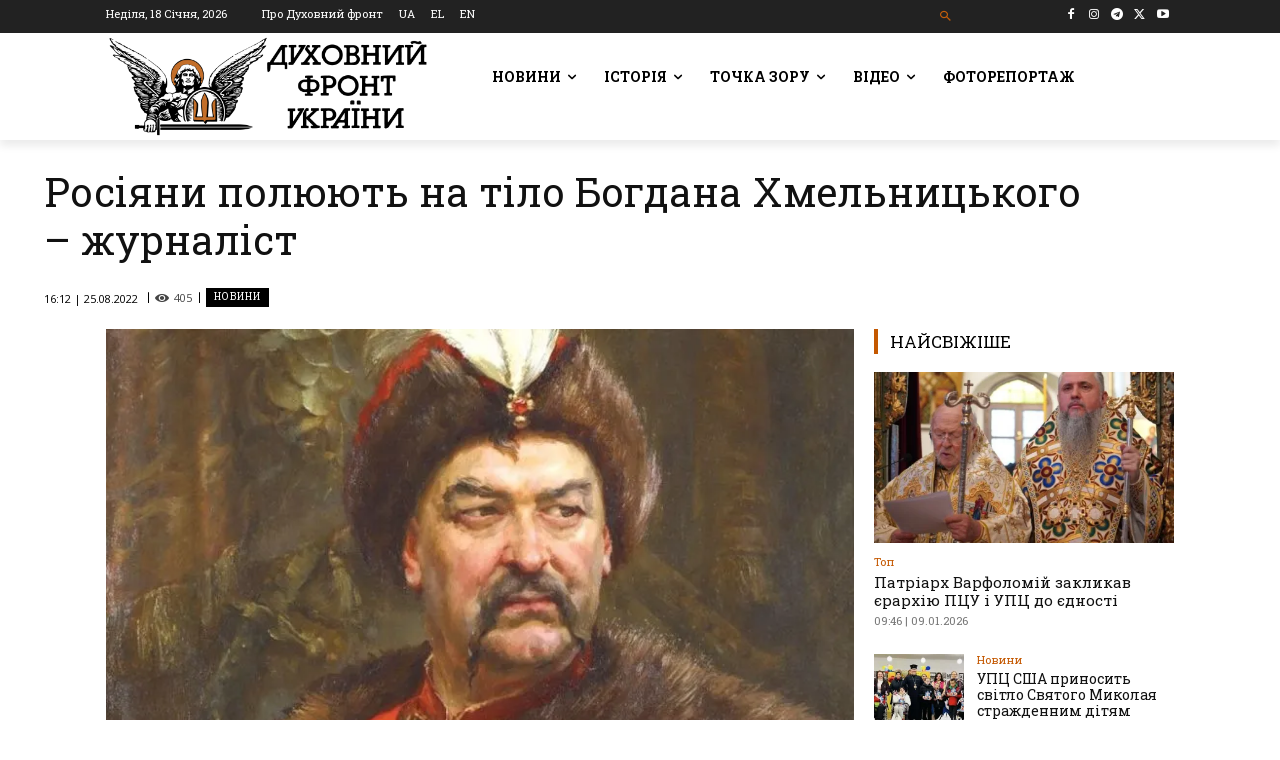

--- FILE ---
content_type: text/html; charset=UTF-8
request_url: https://df.news/2022/08/25/rosiiany-poliuiut-na-tilo-bohdana-khmelnytskoho-zhurnalist/
body_size: 66745
content:
<!doctype html >
<!--[if IE 8]>    <html class="ie8" lang="en"> <![endif]-->
<!--[if IE 9]>    <html class="ie9" lang="en"> <![endif]-->
<!--[if gt IE 8]><!--> <html lang="uk"> <!--<![endif]-->
<head>
    <title>Росіяни полюють на тіло Богдана Хмельницького - журналіст - Духовний Фронт України</title>
    <meta charset="UTF-8" />
    <meta name="viewport" content="width=device-width, initial-scale=1.0">
    <link rel="pingback" href="https://df.news/xmlrpc.php" />
    <meta name='robots' content='index, follow, max-image-preview:large, max-snippet:-1, max-video-preview:-1' />
<link rel="alternate" hreflang="uk" href="https://df.news/2022/08/25/rosiiany-poliuiut-na-tilo-bohdana-khmelnytskoho-zhurnalist/" />
<link rel="alternate" hreflang="x-default" href="https://df.news/2022/08/25/rosiiany-poliuiut-na-tilo-bohdana-khmelnytskoho-zhurnalist/" />
<link rel="icon" type="image/png" href="https://df.news/wp-content/uploads/2020/12/flavicoArtboard-1w16.png"><link rel="apple-touch-icon" sizes="76x76" href="https://df.news/wp-content/uploads/2020/12/76x76.png"/><link rel="apple-touch-icon" sizes="120x120" href="https://df.news/wp-content/uploads/2020/12/120x120.png"/><link rel="apple-touch-icon" sizes="152x152" href="https://df.news/wp-content/uploads/2020/12/152x152.png"/><link rel="apple-touch-icon" sizes="114x114" href="https://df.news/wp-content/uploads/2020/12/114x114.png"/><link rel="apple-touch-icon" sizes="144x144" href="https://df.news/wp-content/uploads/2020/12/144x144.png"/><meta property="og:title" content="Росіяни полюють на тіло Богдана Хмельницького – журналіст"/>
<meta property="og:description" content="За місяць до повномасштабного вторгнення Росії до України відбулось засідання фонду &quot;І"/>
<meta property="og:image" content="https://df.news/wp-content/uploads/2022/08/22_etsy_com_bogdan_hmel_1-kopyya-768x500-1.jpg"/>
<meta property="og:image:width" content="768" />
<meta property="og:image:height" content="500" />
<meta property="og:type" content="article"/>
<meta property="og:article:published_time" content="2022-08-25 16:12:45"/>
<meta property="og:article:modified_time" content="2022-08-25 15:39:03"/>
<meta property="og:article:tag" content="Богдан Хмельницький"/>
<meta property="og:article:tag" content="історія"/>
<meta property="og:article:tag" content="Росія"/>
<meta property="og:article:tag" content="Сєргєй Наришкін"/>
<meta name="twitter:card" content="summary">
<meta name="twitter:title" content="Росіяни полюють на тіло Богдана Хмельницького – журналіст"/>
<meta name="twitter:description" content="За місяць до повномасштабного вторгнення Росії до України відбулось засідання фонду &quot;І"/>
<meta name="twitter:image" content="https://df.news/wp-content/uploads/2022/08/22_etsy_com_bogdan_hmel_1-kopyya-768x500-1.jpg"/>
<meta name="author" content="adm"/>

	<!-- This site is optimized with the Yoast SEO plugin v26.7 - https://yoast.com/wordpress/plugins/seo/ -->
	<link rel="canonical" href="https://df.news/2022/08/25/rosiiany-poliuiut-na-tilo-bohdana-khmelnytskoho-zhurnalist/" />
	<meta property="og:url" content="https://df.news/2022/08/25/rosiiany-poliuiut-na-tilo-bohdana-khmelnytskoho-zhurnalist/" />
	<meta property="og:site_name" content="Духовний Фронт України" />
	<meta property="article:publisher" content="https://www.facebook.com/DUKHOVNYY.FRONT/" />
	<meta property="article:published_time" content="2022-08-25T13:12:45+00:00" />
	<meta property="og:image" content="https://i0.wp.com/df.news/wp-content/uploads/2022/08/22_etsy_com_bogdan_hmel_1-kopyya-768x500-1.jpg?fit=768%2C500&ssl=1" />
	<meta property="og:image:width" content="768" />
	<meta property="og:image:height" content="500" />
	<meta property="og:image:type" content="image/jpeg" />
	<meta name="author" content="adm" />
	<meta name="twitter:creator" content="@duhovnyfront" />
	<meta name="twitter:site" content="@duhovnyfront" />
	<meta name="twitter:label1" content="Написано" />
	<meta name="twitter:data1" content="adm" />
	<script type="application/ld+json" class="yoast-schema-graph">{"@context":"https://schema.org","@graph":[{"@type":"Article","@id":"https://df.news/2022/08/25/rosiiany-poliuiut-na-tilo-bohdana-khmelnytskoho-zhurnalist/#article","isPartOf":{"@id":"https://df.news/2022/08/25/rosiiany-poliuiut-na-tilo-bohdana-khmelnytskoho-zhurnalist/"},"author":{"name":"adm","@id":"https://df.news/#/schema/person/c1fde548318b433037721780d2cc54b2"},"headline":"Росіяни полюють на тіло Богдана Хмельницького &#8211; журналіст","datePublished":"2022-08-25T13:12:45+00:00","mainEntityOfPage":{"@id":"https://df.news/2022/08/25/rosiiany-poliuiut-na-tilo-bohdana-khmelnytskoho-zhurnalist/"},"wordCount":100,"commentCount":0,"publisher":{"@id":"https://df.news/#organization"},"image":{"@id":"https://df.news/2022/08/25/rosiiany-poliuiut-na-tilo-bohdana-khmelnytskoho-zhurnalist/#primaryimage"},"thumbnailUrl":"https://i0.wp.com/df.news/wp-content/uploads/2022/08/22_etsy_com_bogdan_hmel_1-kopyya-768x500-1.jpg?fit=768%2C500&ssl=1","keywords":["Богдан Хмельницький","історія","Росія","Сєргєй Наришкін"],"articleSection":["(Не)Безпека","Новини"],"inLanguage":"uk","potentialAction":[{"@type":"CommentAction","name":"Comment","target":["https://df.news/2022/08/25/rosiiany-poliuiut-na-tilo-bohdana-khmelnytskoho-zhurnalist/#respond"]}]},{"@type":"WebPage","@id":"https://df.news/2022/08/25/rosiiany-poliuiut-na-tilo-bohdana-khmelnytskoho-zhurnalist/","url":"https://df.news/2022/08/25/rosiiany-poliuiut-na-tilo-bohdana-khmelnytskoho-zhurnalist/","name":"Росіяни полюють на тіло Богдана Хмельницького - журналіст - Духовний Фронт України","isPartOf":{"@id":"https://df.news/#website"},"primaryImageOfPage":{"@id":"https://df.news/2022/08/25/rosiiany-poliuiut-na-tilo-bohdana-khmelnytskoho-zhurnalist/#primaryimage"},"image":{"@id":"https://df.news/2022/08/25/rosiiany-poliuiut-na-tilo-bohdana-khmelnytskoho-zhurnalist/#primaryimage"},"thumbnailUrl":"https://i0.wp.com/df.news/wp-content/uploads/2022/08/22_etsy_com_bogdan_hmel_1-kopyya-768x500-1.jpg?fit=768%2C500&ssl=1","datePublished":"2022-08-25T13:12:45+00:00","breadcrumb":{"@id":"https://df.news/2022/08/25/rosiiany-poliuiut-na-tilo-bohdana-khmelnytskoho-zhurnalist/#breadcrumb"},"inLanguage":"uk","potentialAction":[{"@type":"ReadAction","target":["https://df.news/2022/08/25/rosiiany-poliuiut-na-tilo-bohdana-khmelnytskoho-zhurnalist/"]}]},{"@type":"ImageObject","inLanguage":"uk","@id":"https://df.news/2022/08/25/rosiiany-poliuiut-na-tilo-bohdana-khmelnytskoho-zhurnalist/#primaryimage","url":"https://i0.wp.com/df.news/wp-content/uploads/2022/08/22_etsy_com_bogdan_hmel_1-kopyya-768x500-1.jpg?fit=768%2C500&ssl=1","contentUrl":"https://i0.wp.com/df.news/wp-content/uploads/2022/08/22_etsy_com_bogdan_hmel_1-kopyya-768x500-1.jpg?fit=768%2C500&ssl=1","width":768,"height":500},{"@type":"BreadcrumbList","@id":"https://df.news/2022/08/25/rosiiany-poliuiut-na-tilo-bohdana-khmelnytskoho-zhurnalist/#breadcrumb","itemListElement":[{"@type":"ListItem","position":1,"name":"Головна Сторінка","item":"https://df.news/"},{"@type":"ListItem","position":2,"name":"Росіяни полюють на тіло Богдана Хмельницького &#8211; журналіст"}]},{"@type":"WebSite","@id":"https://df.news/#website","url":"https://df.news/","name":"Духовний Фронт","description":"","publisher":{"@id":"https://df.news/#organization"},"potentialAction":[{"@type":"SearchAction","target":{"@type":"EntryPoint","urlTemplate":"https://df.news/?s={search_term_string}"},"query-input":{"@type":"PropertyValueSpecification","valueRequired":true,"valueName":"search_term_string"}}],"inLanguage":"uk"},{"@type":"Organization","@id":"https://df.news/#organization","name":"Духовний фронт","url":"https://df.news/","logo":{"@type":"ImageObject","inLanguage":"uk","@id":"https://df.news/#/schema/logo/image/","url":"https://i0.wp.com/df.news/wp-content/uploads/2020/12/front-logo-544x180-1.png?fit=544%2C180&ssl=1","contentUrl":"https://i0.wp.com/df.news/wp-content/uploads/2020/12/front-logo-544x180-1.png?fit=544%2C180&ssl=1","width":544,"height":180,"caption":"Духовний фронт"},"image":{"@id":"https://df.news/#/schema/logo/image/"},"sameAs":["https://www.facebook.com/DUKHOVNYY.FRONT/","https://x.com/duhovnyfront"]},{"@type":"Person","@id":"https://df.news/#/schema/person/c1fde548318b433037721780d2cc54b2","name":"adm","image":{"@type":"ImageObject","inLanguage":"uk","@id":"https://df.news/#/schema/person/image/","url":"https://secure.gravatar.com/avatar/b3ba60a1f9b586620ef218c57b241034f40510364289e783a19aa1638e30cc1e?s=96&d=mm&r=g","contentUrl":"https://secure.gravatar.com/avatar/b3ba60a1f9b586620ef218c57b241034f40510364289e783a19aa1638e30cc1e?s=96&d=mm&r=g","caption":"adm"},"sameAs":["http://df.news"]}]}</script>
	<!-- / Yoast SEO plugin. -->


<link rel='dns-prefetch' href='//stats.wp.com' />
<link rel='dns-prefetch' href='//fonts.googleapis.com' />
<link rel='preconnect' href='//i0.wp.com' />
<link rel='preconnect' href='//c0.wp.com' />
<link rel="alternate" type="application/rss+xml" title="Духовний Фронт України &raquo; стрічка" href="https://df.news/feed/" />
<link rel="alternate" type="application/rss+xml" title="Духовний Фронт України &raquo; Канал коментарів" href="https://df.news/comments/feed/" />
<link rel="alternate" type="application/rss+xml" title="Духовний Фронт України &raquo; Росіяни полюють на тіло Богдана Хмельницького &#8211; журналіст Канал коментарів" href="https://df.news/2022/08/25/rosiiany-poliuiut-na-tilo-bohdana-khmelnytskoho-zhurnalist/feed/" />
<link rel="alternate" title="oEmbed (JSON)" type="application/json+oembed" href="https://df.news/wp-json/oembed/1.0/embed?url=https%3A%2F%2Fdf.news%2F2022%2F08%2F25%2Frosiiany-poliuiut-na-tilo-bohdana-khmelnytskoho-zhurnalist%2F" />
<link rel="alternate" title="oEmbed (XML)" type="text/xml+oembed" href="https://df.news/wp-json/oembed/1.0/embed?url=https%3A%2F%2Fdf.news%2F2022%2F08%2F25%2Frosiiany-poliuiut-na-tilo-bohdana-khmelnytskoho-zhurnalist%2F&#038;format=xml" />
<style id='wp-img-auto-sizes-contain-inline-css' type='text/css'>
img:is([sizes=auto i],[sizes^="auto," i]){contain-intrinsic-size:3000px 1500px}
/*# sourceURL=wp-img-auto-sizes-contain-inline-css */
</style>
<style id='wp-emoji-styles-inline-css' type='text/css'>

	img.wp-smiley, img.emoji {
		display: inline !important;
		border: none !important;
		box-shadow: none !important;
		height: 1em !important;
		width: 1em !important;
		margin: 0 0.07em !important;
		vertical-align: -0.1em !important;
		background: none !important;
		padding: 0 !important;
	}
/*# sourceURL=wp-emoji-styles-inline-css */
</style>
<link rel='stylesheet' id='wp-block-library-css' href='https://c0.wp.com/c/6.9/wp-includes/css/dist/block-library/style.min.css' type='text/css' media='all' />
<style id='global-styles-inline-css' type='text/css'>
:root{--wp--preset--aspect-ratio--square: 1;--wp--preset--aspect-ratio--4-3: 4/3;--wp--preset--aspect-ratio--3-4: 3/4;--wp--preset--aspect-ratio--3-2: 3/2;--wp--preset--aspect-ratio--2-3: 2/3;--wp--preset--aspect-ratio--16-9: 16/9;--wp--preset--aspect-ratio--9-16: 9/16;--wp--preset--color--black: #000000;--wp--preset--color--cyan-bluish-gray: #abb8c3;--wp--preset--color--white: #ffffff;--wp--preset--color--pale-pink: #f78da7;--wp--preset--color--vivid-red: #cf2e2e;--wp--preset--color--luminous-vivid-orange: #ff6900;--wp--preset--color--luminous-vivid-amber: #fcb900;--wp--preset--color--light-green-cyan: #7bdcb5;--wp--preset--color--vivid-green-cyan: #00d084;--wp--preset--color--pale-cyan-blue: #8ed1fc;--wp--preset--color--vivid-cyan-blue: #0693e3;--wp--preset--color--vivid-purple: #9b51e0;--wp--preset--gradient--vivid-cyan-blue-to-vivid-purple: linear-gradient(135deg,rgb(6,147,227) 0%,rgb(155,81,224) 100%);--wp--preset--gradient--light-green-cyan-to-vivid-green-cyan: linear-gradient(135deg,rgb(122,220,180) 0%,rgb(0,208,130) 100%);--wp--preset--gradient--luminous-vivid-amber-to-luminous-vivid-orange: linear-gradient(135deg,rgb(252,185,0) 0%,rgb(255,105,0) 100%);--wp--preset--gradient--luminous-vivid-orange-to-vivid-red: linear-gradient(135deg,rgb(255,105,0) 0%,rgb(207,46,46) 100%);--wp--preset--gradient--very-light-gray-to-cyan-bluish-gray: linear-gradient(135deg,rgb(238,238,238) 0%,rgb(169,184,195) 100%);--wp--preset--gradient--cool-to-warm-spectrum: linear-gradient(135deg,rgb(74,234,220) 0%,rgb(151,120,209) 20%,rgb(207,42,186) 40%,rgb(238,44,130) 60%,rgb(251,105,98) 80%,rgb(254,248,76) 100%);--wp--preset--gradient--blush-light-purple: linear-gradient(135deg,rgb(255,206,236) 0%,rgb(152,150,240) 100%);--wp--preset--gradient--blush-bordeaux: linear-gradient(135deg,rgb(254,205,165) 0%,rgb(254,45,45) 50%,rgb(107,0,62) 100%);--wp--preset--gradient--luminous-dusk: linear-gradient(135deg,rgb(255,203,112) 0%,rgb(199,81,192) 50%,rgb(65,88,208) 100%);--wp--preset--gradient--pale-ocean: linear-gradient(135deg,rgb(255,245,203) 0%,rgb(182,227,212) 50%,rgb(51,167,181) 100%);--wp--preset--gradient--electric-grass: linear-gradient(135deg,rgb(202,248,128) 0%,rgb(113,206,126) 100%);--wp--preset--gradient--midnight: linear-gradient(135deg,rgb(2,3,129) 0%,rgb(40,116,252) 100%);--wp--preset--font-size--small: 11px;--wp--preset--font-size--medium: 20px;--wp--preset--font-size--large: 32px;--wp--preset--font-size--x-large: 42px;--wp--preset--font-size--regular: 15px;--wp--preset--font-size--larger: 50px;--wp--preset--spacing--20: 0.44rem;--wp--preset--spacing--30: 0.67rem;--wp--preset--spacing--40: 1rem;--wp--preset--spacing--50: 1.5rem;--wp--preset--spacing--60: 2.25rem;--wp--preset--spacing--70: 3.38rem;--wp--preset--spacing--80: 5.06rem;--wp--preset--shadow--natural: 6px 6px 9px rgba(0, 0, 0, 0.2);--wp--preset--shadow--deep: 12px 12px 50px rgba(0, 0, 0, 0.4);--wp--preset--shadow--sharp: 6px 6px 0px rgba(0, 0, 0, 0.2);--wp--preset--shadow--outlined: 6px 6px 0px -3px rgb(255, 255, 255), 6px 6px rgb(0, 0, 0);--wp--preset--shadow--crisp: 6px 6px 0px rgb(0, 0, 0);}:where(.is-layout-flex){gap: 0.5em;}:where(.is-layout-grid){gap: 0.5em;}body .is-layout-flex{display: flex;}.is-layout-flex{flex-wrap: wrap;align-items: center;}.is-layout-flex > :is(*, div){margin: 0;}body .is-layout-grid{display: grid;}.is-layout-grid > :is(*, div){margin: 0;}:where(.wp-block-columns.is-layout-flex){gap: 2em;}:where(.wp-block-columns.is-layout-grid){gap: 2em;}:where(.wp-block-post-template.is-layout-flex){gap: 1.25em;}:where(.wp-block-post-template.is-layout-grid){gap: 1.25em;}.has-black-color{color: var(--wp--preset--color--black) !important;}.has-cyan-bluish-gray-color{color: var(--wp--preset--color--cyan-bluish-gray) !important;}.has-white-color{color: var(--wp--preset--color--white) !important;}.has-pale-pink-color{color: var(--wp--preset--color--pale-pink) !important;}.has-vivid-red-color{color: var(--wp--preset--color--vivid-red) !important;}.has-luminous-vivid-orange-color{color: var(--wp--preset--color--luminous-vivid-orange) !important;}.has-luminous-vivid-amber-color{color: var(--wp--preset--color--luminous-vivid-amber) !important;}.has-light-green-cyan-color{color: var(--wp--preset--color--light-green-cyan) !important;}.has-vivid-green-cyan-color{color: var(--wp--preset--color--vivid-green-cyan) !important;}.has-pale-cyan-blue-color{color: var(--wp--preset--color--pale-cyan-blue) !important;}.has-vivid-cyan-blue-color{color: var(--wp--preset--color--vivid-cyan-blue) !important;}.has-vivid-purple-color{color: var(--wp--preset--color--vivid-purple) !important;}.has-black-background-color{background-color: var(--wp--preset--color--black) !important;}.has-cyan-bluish-gray-background-color{background-color: var(--wp--preset--color--cyan-bluish-gray) !important;}.has-white-background-color{background-color: var(--wp--preset--color--white) !important;}.has-pale-pink-background-color{background-color: var(--wp--preset--color--pale-pink) !important;}.has-vivid-red-background-color{background-color: var(--wp--preset--color--vivid-red) !important;}.has-luminous-vivid-orange-background-color{background-color: var(--wp--preset--color--luminous-vivid-orange) !important;}.has-luminous-vivid-amber-background-color{background-color: var(--wp--preset--color--luminous-vivid-amber) !important;}.has-light-green-cyan-background-color{background-color: var(--wp--preset--color--light-green-cyan) !important;}.has-vivid-green-cyan-background-color{background-color: var(--wp--preset--color--vivid-green-cyan) !important;}.has-pale-cyan-blue-background-color{background-color: var(--wp--preset--color--pale-cyan-blue) !important;}.has-vivid-cyan-blue-background-color{background-color: var(--wp--preset--color--vivid-cyan-blue) !important;}.has-vivid-purple-background-color{background-color: var(--wp--preset--color--vivid-purple) !important;}.has-black-border-color{border-color: var(--wp--preset--color--black) !important;}.has-cyan-bluish-gray-border-color{border-color: var(--wp--preset--color--cyan-bluish-gray) !important;}.has-white-border-color{border-color: var(--wp--preset--color--white) !important;}.has-pale-pink-border-color{border-color: var(--wp--preset--color--pale-pink) !important;}.has-vivid-red-border-color{border-color: var(--wp--preset--color--vivid-red) !important;}.has-luminous-vivid-orange-border-color{border-color: var(--wp--preset--color--luminous-vivid-orange) !important;}.has-luminous-vivid-amber-border-color{border-color: var(--wp--preset--color--luminous-vivid-amber) !important;}.has-light-green-cyan-border-color{border-color: var(--wp--preset--color--light-green-cyan) !important;}.has-vivid-green-cyan-border-color{border-color: var(--wp--preset--color--vivid-green-cyan) !important;}.has-pale-cyan-blue-border-color{border-color: var(--wp--preset--color--pale-cyan-blue) !important;}.has-vivid-cyan-blue-border-color{border-color: var(--wp--preset--color--vivid-cyan-blue) !important;}.has-vivid-purple-border-color{border-color: var(--wp--preset--color--vivid-purple) !important;}.has-vivid-cyan-blue-to-vivid-purple-gradient-background{background: var(--wp--preset--gradient--vivid-cyan-blue-to-vivid-purple) !important;}.has-light-green-cyan-to-vivid-green-cyan-gradient-background{background: var(--wp--preset--gradient--light-green-cyan-to-vivid-green-cyan) !important;}.has-luminous-vivid-amber-to-luminous-vivid-orange-gradient-background{background: var(--wp--preset--gradient--luminous-vivid-amber-to-luminous-vivid-orange) !important;}.has-luminous-vivid-orange-to-vivid-red-gradient-background{background: var(--wp--preset--gradient--luminous-vivid-orange-to-vivid-red) !important;}.has-very-light-gray-to-cyan-bluish-gray-gradient-background{background: var(--wp--preset--gradient--very-light-gray-to-cyan-bluish-gray) !important;}.has-cool-to-warm-spectrum-gradient-background{background: var(--wp--preset--gradient--cool-to-warm-spectrum) !important;}.has-blush-light-purple-gradient-background{background: var(--wp--preset--gradient--blush-light-purple) !important;}.has-blush-bordeaux-gradient-background{background: var(--wp--preset--gradient--blush-bordeaux) !important;}.has-luminous-dusk-gradient-background{background: var(--wp--preset--gradient--luminous-dusk) !important;}.has-pale-ocean-gradient-background{background: var(--wp--preset--gradient--pale-ocean) !important;}.has-electric-grass-gradient-background{background: var(--wp--preset--gradient--electric-grass) !important;}.has-midnight-gradient-background{background: var(--wp--preset--gradient--midnight) !important;}.has-small-font-size{font-size: var(--wp--preset--font-size--small) !important;}.has-medium-font-size{font-size: var(--wp--preset--font-size--medium) !important;}.has-large-font-size{font-size: var(--wp--preset--font-size--large) !important;}.has-x-large-font-size{font-size: var(--wp--preset--font-size--x-large) !important;}
/*# sourceURL=global-styles-inline-css */
</style>

<style id='classic-theme-styles-inline-css' type='text/css'>
/*! This file is auto-generated */
.wp-block-button__link{color:#fff;background-color:#32373c;border-radius:9999px;box-shadow:none;text-decoration:none;padding:calc(.667em + 2px) calc(1.333em + 2px);font-size:1.125em}.wp-block-file__button{background:#32373c;color:#fff;text-decoration:none}
/*# sourceURL=/wp-includes/css/classic-themes.min.css */
</style>
<link rel='stylesheet' id='awsm-ead-public-css' href='https://df.news/wp-content/plugins/embed-any-document/css/embed-public.min.css?ver=2.7.12' type='text/css' media='all' />
<link rel='stylesheet' id='wpml-blocks-css' href='https://df.news/wp-content/plugins/sitepress-multilingual-cms/dist/css/blocks/styles.css?ver=4.6.15' type='text/css' media='all' />
<link rel='stylesheet' id='wpml-legacy-horizontal-list-0-css' href='https://df.news/wp-content/plugins/sitepress-multilingual-cms/templates/language-switchers/legacy-list-horizontal/style.min.css?ver=1' type='text/css' media='all' />
<link rel='stylesheet' id='wpml-menu-item-0-css' href='https://df.news/wp-content/plugins/sitepress-multilingual-cms/templates/language-switchers/menu-item/style.min.css?ver=1' type='text/css' media='all' />
<style id='wpml-menu-item-0-inline-css' type='text/css'>
.wpml-ls-slot-230.wpml-ls-current-language, .wpml-ls-slot-230.wpml-ls-current-language a, .wpml-ls-slot-230.wpml-ls-current-language a:visited{color:#c45800;}
.wpml-ls-slot-3935.wpml-ls-current-language, .wpml-ls-slot-3935.wpml-ls-current-language a, .wpml-ls-slot-3935.wpml-ls-current-language a:visited{color:#c45800;}
.wpml-ls-item { display: inline-block; }
/*# sourceURL=wpml-menu-item-0-inline-css */
</style>
<link rel='stylesheet' id='td-plugin-multi-purpose-css' href='https://df.news/wp-content/plugins/td-composer/td-multi-purpose/style.css?ver=492e3cf54bd42df3b24a3de8e2307cafx' type='text/css' media='all' />
<style id="google-fonts-style-css" media="all">/* cyrillic-ext */
@font-face {
  font-family: 'Montserrat';
  font-style: normal;
  font-weight: 400;
  font-display: swap;
  src: url(/fonts.gstatic.com/s/montserrat/v31/JTUHjIg1_i6t8kCHKm4532VJOt5-QNFgpCtr6Hw0aXp-p7K4KLjztg.woff2) format('woff2');
  unicode-range: U+0460-052F, U+1C80-1C8A, U+20B4, U+2DE0-2DFF, U+A640-A69F, U+FE2E-FE2F;
}
/* cyrillic */
@font-face {
  font-family: 'Montserrat';
  font-style: normal;
  font-weight: 400;
  font-display: swap;
  src: url(/fonts.gstatic.com/s/montserrat/v31/JTUHjIg1_i6t8kCHKm4532VJOt5-QNFgpCtr6Hw9aXp-p7K4KLjztg.woff2) format('woff2');
  unicode-range: U+0301, U+0400-045F, U+0490-0491, U+04B0-04B1, U+2116;
}
/* vietnamese */
@font-face {
  font-family: 'Montserrat';
  font-style: normal;
  font-weight: 400;
  font-display: swap;
  src: url(/fonts.gstatic.com/s/montserrat/v31/JTUHjIg1_i6t8kCHKm4532VJOt5-QNFgpCtr6Hw2aXp-p7K4KLjztg.woff2) format('woff2');
  unicode-range: U+0102-0103, U+0110-0111, U+0128-0129, U+0168-0169, U+01A0-01A1, U+01AF-01B0, U+0300-0301, U+0303-0304, U+0308-0309, U+0323, U+0329, U+1EA0-1EF9, U+20AB;
}
/* latin-ext */
@font-face {
  font-family: 'Montserrat';
  font-style: normal;
  font-weight: 400;
  font-display: swap;
  src: url(/fonts.gstatic.com/s/montserrat/v31/JTUHjIg1_i6t8kCHKm4532VJOt5-QNFgpCtr6Hw3aXp-p7K4KLjztg.woff2) format('woff2');
  unicode-range: U+0100-02BA, U+02BD-02C5, U+02C7-02CC, U+02CE-02D7, U+02DD-02FF, U+0304, U+0308, U+0329, U+1D00-1DBF, U+1E00-1E9F, U+1EF2-1EFF, U+2020, U+20A0-20AB, U+20AD-20C0, U+2113, U+2C60-2C7F, U+A720-A7FF;
}
/* latin */
@font-face {
  font-family: 'Montserrat';
  font-style: normal;
  font-weight: 400;
  font-display: swap;
  src: url(/fonts.gstatic.com/s/montserrat/v31/JTUHjIg1_i6t8kCHKm4532VJOt5-QNFgpCtr6Hw5aXp-p7K4KLg.woff2) format('woff2');
  unicode-range: U+0000-00FF, U+0131, U+0152-0153, U+02BB-02BC, U+02C6, U+02DA, U+02DC, U+0304, U+0308, U+0329, U+2000-206F, U+20AC, U+2122, U+2191, U+2193, U+2212, U+2215, U+FEFF, U+FFFD;
}
/* cyrillic-ext */
@font-face {
  font-family: 'Open Sans';
  font-style: normal;
  font-weight: 400;
  font-stretch: 100%;
  font-display: swap;
  src: url(/fonts.gstatic.com/s/opensans/v44/memvYaGs126MiZpBA-UvWbX2vVnXBbObj2OVTSKmu0SC55K5gw.woff2) format('woff2');
  unicode-range: U+0460-052F, U+1C80-1C8A, U+20B4, U+2DE0-2DFF, U+A640-A69F, U+FE2E-FE2F;
}
/* cyrillic */
@font-face {
  font-family: 'Open Sans';
  font-style: normal;
  font-weight: 400;
  font-stretch: 100%;
  font-display: swap;
  src: url(/fonts.gstatic.com/s/opensans/v44/memvYaGs126MiZpBA-UvWbX2vVnXBbObj2OVTSumu0SC55K5gw.woff2) format('woff2');
  unicode-range: U+0301, U+0400-045F, U+0490-0491, U+04B0-04B1, U+2116;
}
/* greek-ext */
@font-face {
  font-family: 'Open Sans';
  font-style: normal;
  font-weight: 400;
  font-stretch: 100%;
  font-display: swap;
  src: url(/fonts.gstatic.com/s/opensans/v44/memvYaGs126MiZpBA-UvWbX2vVnXBbObj2OVTSOmu0SC55K5gw.woff2) format('woff2');
  unicode-range: U+1F00-1FFF;
}
/* greek */
@font-face {
  font-family: 'Open Sans';
  font-style: normal;
  font-weight: 400;
  font-stretch: 100%;
  font-display: swap;
  src: url(/fonts.gstatic.com/s/opensans/v44/memvYaGs126MiZpBA-UvWbX2vVnXBbObj2OVTSymu0SC55K5gw.woff2) format('woff2');
  unicode-range: U+0370-0377, U+037A-037F, U+0384-038A, U+038C, U+038E-03A1, U+03A3-03FF;
}
/* hebrew */
@font-face {
  font-family: 'Open Sans';
  font-style: normal;
  font-weight: 400;
  font-stretch: 100%;
  font-display: swap;
  src: url(/fonts.gstatic.com/s/opensans/v44/memvYaGs126MiZpBA-UvWbX2vVnXBbObj2OVTS2mu0SC55K5gw.woff2) format('woff2');
  unicode-range: U+0307-0308, U+0590-05FF, U+200C-2010, U+20AA, U+25CC, U+FB1D-FB4F;
}
/* math */
@font-face {
  font-family: 'Open Sans';
  font-style: normal;
  font-weight: 400;
  font-stretch: 100%;
  font-display: swap;
  src: url(/fonts.gstatic.com/s/opensans/v44/memvYaGs126MiZpBA-UvWbX2vVnXBbObj2OVTVOmu0SC55K5gw.woff2) format('woff2');
  unicode-range: U+0302-0303, U+0305, U+0307-0308, U+0310, U+0312, U+0315, U+031A, U+0326-0327, U+032C, U+032F-0330, U+0332-0333, U+0338, U+033A, U+0346, U+034D, U+0391-03A1, U+03A3-03A9, U+03B1-03C9, U+03D1, U+03D5-03D6, U+03F0-03F1, U+03F4-03F5, U+2016-2017, U+2034-2038, U+203C, U+2040, U+2043, U+2047, U+2050, U+2057, U+205F, U+2070-2071, U+2074-208E, U+2090-209C, U+20D0-20DC, U+20E1, U+20E5-20EF, U+2100-2112, U+2114-2115, U+2117-2121, U+2123-214F, U+2190, U+2192, U+2194-21AE, U+21B0-21E5, U+21F1-21F2, U+21F4-2211, U+2213-2214, U+2216-22FF, U+2308-230B, U+2310, U+2319, U+231C-2321, U+2336-237A, U+237C, U+2395, U+239B-23B7, U+23D0, U+23DC-23E1, U+2474-2475, U+25AF, U+25B3, U+25B7, U+25BD, U+25C1, U+25CA, U+25CC, U+25FB, U+266D-266F, U+27C0-27FF, U+2900-2AFF, U+2B0E-2B11, U+2B30-2B4C, U+2BFE, U+3030, U+FF5B, U+FF5D, U+1D400-1D7FF, U+1EE00-1EEFF;
}
/* symbols */
@font-face {
  font-family: 'Open Sans';
  font-style: normal;
  font-weight: 400;
  font-stretch: 100%;
  font-display: swap;
  src: url(/fonts.gstatic.com/s/opensans/v44/memvYaGs126MiZpBA-UvWbX2vVnXBbObj2OVTUGmu0SC55K5gw.woff2) format('woff2');
  unicode-range: U+0001-000C, U+000E-001F, U+007F-009F, U+20DD-20E0, U+20E2-20E4, U+2150-218F, U+2190, U+2192, U+2194-2199, U+21AF, U+21E6-21F0, U+21F3, U+2218-2219, U+2299, U+22C4-22C6, U+2300-243F, U+2440-244A, U+2460-24FF, U+25A0-27BF, U+2800-28FF, U+2921-2922, U+2981, U+29BF, U+29EB, U+2B00-2BFF, U+4DC0-4DFF, U+FFF9-FFFB, U+10140-1018E, U+10190-1019C, U+101A0, U+101D0-101FD, U+102E0-102FB, U+10E60-10E7E, U+1D2C0-1D2D3, U+1D2E0-1D37F, U+1F000-1F0FF, U+1F100-1F1AD, U+1F1E6-1F1FF, U+1F30D-1F30F, U+1F315, U+1F31C, U+1F31E, U+1F320-1F32C, U+1F336, U+1F378, U+1F37D, U+1F382, U+1F393-1F39F, U+1F3A7-1F3A8, U+1F3AC-1F3AF, U+1F3C2, U+1F3C4-1F3C6, U+1F3CA-1F3CE, U+1F3D4-1F3E0, U+1F3ED, U+1F3F1-1F3F3, U+1F3F5-1F3F7, U+1F408, U+1F415, U+1F41F, U+1F426, U+1F43F, U+1F441-1F442, U+1F444, U+1F446-1F449, U+1F44C-1F44E, U+1F453, U+1F46A, U+1F47D, U+1F4A3, U+1F4B0, U+1F4B3, U+1F4B9, U+1F4BB, U+1F4BF, U+1F4C8-1F4CB, U+1F4D6, U+1F4DA, U+1F4DF, U+1F4E3-1F4E6, U+1F4EA-1F4ED, U+1F4F7, U+1F4F9-1F4FB, U+1F4FD-1F4FE, U+1F503, U+1F507-1F50B, U+1F50D, U+1F512-1F513, U+1F53E-1F54A, U+1F54F-1F5FA, U+1F610, U+1F650-1F67F, U+1F687, U+1F68D, U+1F691, U+1F694, U+1F698, U+1F6AD, U+1F6B2, U+1F6B9-1F6BA, U+1F6BC, U+1F6C6-1F6CF, U+1F6D3-1F6D7, U+1F6E0-1F6EA, U+1F6F0-1F6F3, U+1F6F7-1F6FC, U+1F700-1F7FF, U+1F800-1F80B, U+1F810-1F847, U+1F850-1F859, U+1F860-1F887, U+1F890-1F8AD, U+1F8B0-1F8BB, U+1F8C0-1F8C1, U+1F900-1F90B, U+1F93B, U+1F946, U+1F984, U+1F996, U+1F9E9, U+1FA00-1FA6F, U+1FA70-1FA7C, U+1FA80-1FA89, U+1FA8F-1FAC6, U+1FACE-1FADC, U+1FADF-1FAE9, U+1FAF0-1FAF8, U+1FB00-1FBFF;
}
/* vietnamese */
@font-face {
  font-family: 'Open Sans';
  font-style: normal;
  font-weight: 400;
  font-stretch: 100%;
  font-display: swap;
  src: url(/fonts.gstatic.com/s/opensans/v44/memvYaGs126MiZpBA-UvWbX2vVnXBbObj2OVTSCmu0SC55K5gw.woff2) format('woff2');
  unicode-range: U+0102-0103, U+0110-0111, U+0128-0129, U+0168-0169, U+01A0-01A1, U+01AF-01B0, U+0300-0301, U+0303-0304, U+0308-0309, U+0323, U+0329, U+1EA0-1EF9, U+20AB;
}
/* latin-ext */
@font-face {
  font-family: 'Open Sans';
  font-style: normal;
  font-weight: 400;
  font-stretch: 100%;
  font-display: swap;
  src: url(/fonts.gstatic.com/s/opensans/v44/memvYaGs126MiZpBA-UvWbX2vVnXBbObj2OVTSGmu0SC55K5gw.woff2) format('woff2');
  unicode-range: U+0100-02BA, U+02BD-02C5, U+02C7-02CC, U+02CE-02D7, U+02DD-02FF, U+0304, U+0308, U+0329, U+1D00-1DBF, U+1E00-1E9F, U+1EF2-1EFF, U+2020, U+20A0-20AB, U+20AD-20C0, U+2113, U+2C60-2C7F, U+A720-A7FF;
}
/* latin */
@font-face {
  font-family: 'Open Sans';
  font-style: normal;
  font-weight: 400;
  font-stretch: 100%;
  font-display: swap;
  src: url(/fonts.gstatic.com/s/opensans/v44/memvYaGs126MiZpBA-UvWbX2vVnXBbObj2OVTS-mu0SC55I.woff2) format('woff2');
  unicode-range: U+0000-00FF, U+0131, U+0152-0153, U+02BB-02BC, U+02C6, U+02DA, U+02DC, U+0304, U+0308, U+0329, U+2000-206F, U+20AC, U+2122, U+2191, U+2193, U+2212, U+2215, U+FEFF, U+FFFD;
}
/* cyrillic-ext */
@font-face {
  font-family: 'Open Sans';
  font-style: normal;
  font-weight: 600;
  font-stretch: 100%;
  font-display: swap;
  src: url(/fonts.gstatic.com/s/opensans/v44/memvYaGs126MiZpBA-UvWbX2vVnXBbObj2OVTSKmu0SC55K5gw.woff2) format('woff2');
  unicode-range: U+0460-052F, U+1C80-1C8A, U+20B4, U+2DE0-2DFF, U+A640-A69F, U+FE2E-FE2F;
}
/* cyrillic */
@font-face {
  font-family: 'Open Sans';
  font-style: normal;
  font-weight: 600;
  font-stretch: 100%;
  font-display: swap;
  src: url(/fonts.gstatic.com/s/opensans/v44/memvYaGs126MiZpBA-UvWbX2vVnXBbObj2OVTSumu0SC55K5gw.woff2) format('woff2');
  unicode-range: U+0301, U+0400-045F, U+0490-0491, U+04B0-04B1, U+2116;
}
/* greek-ext */
@font-face {
  font-family: 'Open Sans';
  font-style: normal;
  font-weight: 600;
  font-stretch: 100%;
  font-display: swap;
  src: url(/fonts.gstatic.com/s/opensans/v44/memvYaGs126MiZpBA-UvWbX2vVnXBbObj2OVTSOmu0SC55K5gw.woff2) format('woff2');
  unicode-range: U+1F00-1FFF;
}
/* greek */
@font-face {
  font-family: 'Open Sans';
  font-style: normal;
  font-weight: 600;
  font-stretch: 100%;
  font-display: swap;
  src: url(/fonts.gstatic.com/s/opensans/v44/memvYaGs126MiZpBA-UvWbX2vVnXBbObj2OVTSymu0SC55K5gw.woff2) format('woff2');
  unicode-range: U+0370-0377, U+037A-037F, U+0384-038A, U+038C, U+038E-03A1, U+03A3-03FF;
}
/* hebrew */
@font-face {
  font-family: 'Open Sans';
  font-style: normal;
  font-weight: 600;
  font-stretch: 100%;
  font-display: swap;
  src: url(/fonts.gstatic.com/s/opensans/v44/memvYaGs126MiZpBA-UvWbX2vVnXBbObj2OVTS2mu0SC55K5gw.woff2) format('woff2');
  unicode-range: U+0307-0308, U+0590-05FF, U+200C-2010, U+20AA, U+25CC, U+FB1D-FB4F;
}
/* math */
@font-face {
  font-family: 'Open Sans';
  font-style: normal;
  font-weight: 600;
  font-stretch: 100%;
  font-display: swap;
  src: url(/fonts.gstatic.com/s/opensans/v44/memvYaGs126MiZpBA-UvWbX2vVnXBbObj2OVTVOmu0SC55K5gw.woff2) format('woff2');
  unicode-range: U+0302-0303, U+0305, U+0307-0308, U+0310, U+0312, U+0315, U+031A, U+0326-0327, U+032C, U+032F-0330, U+0332-0333, U+0338, U+033A, U+0346, U+034D, U+0391-03A1, U+03A3-03A9, U+03B1-03C9, U+03D1, U+03D5-03D6, U+03F0-03F1, U+03F4-03F5, U+2016-2017, U+2034-2038, U+203C, U+2040, U+2043, U+2047, U+2050, U+2057, U+205F, U+2070-2071, U+2074-208E, U+2090-209C, U+20D0-20DC, U+20E1, U+20E5-20EF, U+2100-2112, U+2114-2115, U+2117-2121, U+2123-214F, U+2190, U+2192, U+2194-21AE, U+21B0-21E5, U+21F1-21F2, U+21F4-2211, U+2213-2214, U+2216-22FF, U+2308-230B, U+2310, U+2319, U+231C-2321, U+2336-237A, U+237C, U+2395, U+239B-23B7, U+23D0, U+23DC-23E1, U+2474-2475, U+25AF, U+25B3, U+25B7, U+25BD, U+25C1, U+25CA, U+25CC, U+25FB, U+266D-266F, U+27C0-27FF, U+2900-2AFF, U+2B0E-2B11, U+2B30-2B4C, U+2BFE, U+3030, U+FF5B, U+FF5D, U+1D400-1D7FF, U+1EE00-1EEFF;
}
/* symbols */
@font-face {
  font-family: 'Open Sans';
  font-style: normal;
  font-weight: 600;
  font-stretch: 100%;
  font-display: swap;
  src: url(/fonts.gstatic.com/s/opensans/v44/memvYaGs126MiZpBA-UvWbX2vVnXBbObj2OVTUGmu0SC55K5gw.woff2) format('woff2');
  unicode-range: U+0001-000C, U+000E-001F, U+007F-009F, U+20DD-20E0, U+20E2-20E4, U+2150-218F, U+2190, U+2192, U+2194-2199, U+21AF, U+21E6-21F0, U+21F3, U+2218-2219, U+2299, U+22C4-22C6, U+2300-243F, U+2440-244A, U+2460-24FF, U+25A0-27BF, U+2800-28FF, U+2921-2922, U+2981, U+29BF, U+29EB, U+2B00-2BFF, U+4DC0-4DFF, U+FFF9-FFFB, U+10140-1018E, U+10190-1019C, U+101A0, U+101D0-101FD, U+102E0-102FB, U+10E60-10E7E, U+1D2C0-1D2D3, U+1D2E0-1D37F, U+1F000-1F0FF, U+1F100-1F1AD, U+1F1E6-1F1FF, U+1F30D-1F30F, U+1F315, U+1F31C, U+1F31E, U+1F320-1F32C, U+1F336, U+1F378, U+1F37D, U+1F382, U+1F393-1F39F, U+1F3A7-1F3A8, U+1F3AC-1F3AF, U+1F3C2, U+1F3C4-1F3C6, U+1F3CA-1F3CE, U+1F3D4-1F3E0, U+1F3ED, U+1F3F1-1F3F3, U+1F3F5-1F3F7, U+1F408, U+1F415, U+1F41F, U+1F426, U+1F43F, U+1F441-1F442, U+1F444, U+1F446-1F449, U+1F44C-1F44E, U+1F453, U+1F46A, U+1F47D, U+1F4A3, U+1F4B0, U+1F4B3, U+1F4B9, U+1F4BB, U+1F4BF, U+1F4C8-1F4CB, U+1F4D6, U+1F4DA, U+1F4DF, U+1F4E3-1F4E6, U+1F4EA-1F4ED, U+1F4F7, U+1F4F9-1F4FB, U+1F4FD-1F4FE, U+1F503, U+1F507-1F50B, U+1F50D, U+1F512-1F513, U+1F53E-1F54A, U+1F54F-1F5FA, U+1F610, U+1F650-1F67F, U+1F687, U+1F68D, U+1F691, U+1F694, U+1F698, U+1F6AD, U+1F6B2, U+1F6B9-1F6BA, U+1F6BC, U+1F6C6-1F6CF, U+1F6D3-1F6D7, U+1F6E0-1F6EA, U+1F6F0-1F6F3, U+1F6F7-1F6FC, U+1F700-1F7FF, U+1F800-1F80B, U+1F810-1F847, U+1F850-1F859, U+1F860-1F887, U+1F890-1F8AD, U+1F8B0-1F8BB, U+1F8C0-1F8C1, U+1F900-1F90B, U+1F93B, U+1F946, U+1F984, U+1F996, U+1F9E9, U+1FA00-1FA6F, U+1FA70-1FA7C, U+1FA80-1FA89, U+1FA8F-1FAC6, U+1FACE-1FADC, U+1FADF-1FAE9, U+1FAF0-1FAF8, U+1FB00-1FBFF;
}
/* vietnamese */
@font-face {
  font-family: 'Open Sans';
  font-style: normal;
  font-weight: 600;
  font-stretch: 100%;
  font-display: swap;
  src: url(/fonts.gstatic.com/s/opensans/v44/memvYaGs126MiZpBA-UvWbX2vVnXBbObj2OVTSCmu0SC55K5gw.woff2) format('woff2');
  unicode-range: U+0102-0103, U+0110-0111, U+0128-0129, U+0168-0169, U+01A0-01A1, U+01AF-01B0, U+0300-0301, U+0303-0304, U+0308-0309, U+0323, U+0329, U+1EA0-1EF9, U+20AB;
}
/* latin-ext */
@font-face {
  font-family: 'Open Sans';
  font-style: normal;
  font-weight: 600;
  font-stretch: 100%;
  font-display: swap;
  src: url(/fonts.gstatic.com/s/opensans/v44/memvYaGs126MiZpBA-UvWbX2vVnXBbObj2OVTSGmu0SC55K5gw.woff2) format('woff2');
  unicode-range: U+0100-02BA, U+02BD-02C5, U+02C7-02CC, U+02CE-02D7, U+02DD-02FF, U+0304, U+0308, U+0329, U+1D00-1DBF, U+1E00-1E9F, U+1EF2-1EFF, U+2020, U+20A0-20AB, U+20AD-20C0, U+2113, U+2C60-2C7F, U+A720-A7FF;
}
/* latin */
@font-face {
  font-family: 'Open Sans';
  font-style: normal;
  font-weight: 600;
  font-stretch: 100%;
  font-display: swap;
  src: url(/fonts.gstatic.com/s/opensans/v44/memvYaGs126MiZpBA-UvWbX2vVnXBbObj2OVTS-mu0SC55I.woff2) format('woff2');
  unicode-range: U+0000-00FF, U+0131, U+0152-0153, U+02BB-02BC, U+02C6, U+02DA, U+02DC, U+0304, U+0308, U+0329, U+2000-206F, U+20AC, U+2122, U+2191, U+2193, U+2212, U+2215, U+FEFF, U+FFFD;
}
/* cyrillic-ext */
@font-face {
  font-family: 'Open Sans';
  font-style: normal;
  font-weight: 700;
  font-stretch: 100%;
  font-display: swap;
  src: url(/fonts.gstatic.com/s/opensans/v44/memvYaGs126MiZpBA-UvWbX2vVnXBbObj2OVTSKmu0SC55K5gw.woff2) format('woff2');
  unicode-range: U+0460-052F, U+1C80-1C8A, U+20B4, U+2DE0-2DFF, U+A640-A69F, U+FE2E-FE2F;
}
/* cyrillic */
@font-face {
  font-family: 'Open Sans';
  font-style: normal;
  font-weight: 700;
  font-stretch: 100%;
  font-display: swap;
  src: url(/fonts.gstatic.com/s/opensans/v44/memvYaGs126MiZpBA-UvWbX2vVnXBbObj2OVTSumu0SC55K5gw.woff2) format('woff2');
  unicode-range: U+0301, U+0400-045F, U+0490-0491, U+04B0-04B1, U+2116;
}
/* greek-ext */
@font-face {
  font-family: 'Open Sans';
  font-style: normal;
  font-weight: 700;
  font-stretch: 100%;
  font-display: swap;
  src: url(/fonts.gstatic.com/s/opensans/v44/memvYaGs126MiZpBA-UvWbX2vVnXBbObj2OVTSOmu0SC55K5gw.woff2) format('woff2');
  unicode-range: U+1F00-1FFF;
}
/* greek */
@font-face {
  font-family: 'Open Sans';
  font-style: normal;
  font-weight: 700;
  font-stretch: 100%;
  font-display: swap;
  src: url(/fonts.gstatic.com/s/opensans/v44/memvYaGs126MiZpBA-UvWbX2vVnXBbObj2OVTSymu0SC55K5gw.woff2) format('woff2');
  unicode-range: U+0370-0377, U+037A-037F, U+0384-038A, U+038C, U+038E-03A1, U+03A3-03FF;
}
/* hebrew */
@font-face {
  font-family: 'Open Sans';
  font-style: normal;
  font-weight: 700;
  font-stretch: 100%;
  font-display: swap;
  src: url(/fonts.gstatic.com/s/opensans/v44/memvYaGs126MiZpBA-UvWbX2vVnXBbObj2OVTS2mu0SC55K5gw.woff2) format('woff2');
  unicode-range: U+0307-0308, U+0590-05FF, U+200C-2010, U+20AA, U+25CC, U+FB1D-FB4F;
}
/* math */
@font-face {
  font-family: 'Open Sans';
  font-style: normal;
  font-weight: 700;
  font-stretch: 100%;
  font-display: swap;
  src: url(/fonts.gstatic.com/s/opensans/v44/memvYaGs126MiZpBA-UvWbX2vVnXBbObj2OVTVOmu0SC55K5gw.woff2) format('woff2');
  unicode-range: U+0302-0303, U+0305, U+0307-0308, U+0310, U+0312, U+0315, U+031A, U+0326-0327, U+032C, U+032F-0330, U+0332-0333, U+0338, U+033A, U+0346, U+034D, U+0391-03A1, U+03A3-03A9, U+03B1-03C9, U+03D1, U+03D5-03D6, U+03F0-03F1, U+03F4-03F5, U+2016-2017, U+2034-2038, U+203C, U+2040, U+2043, U+2047, U+2050, U+2057, U+205F, U+2070-2071, U+2074-208E, U+2090-209C, U+20D0-20DC, U+20E1, U+20E5-20EF, U+2100-2112, U+2114-2115, U+2117-2121, U+2123-214F, U+2190, U+2192, U+2194-21AE, U+21B0-21E5, U+21F1-21F2, U+21F4-2211, U+2213-2214, U+2216-22FF, U+2308-230B, U+2310, U+2319, U+231C-2321, U+2336-237A, U+237C, U+2395, U+239B-23B7, U+23D0, U+23DC-23E1, U+2474-2475, U+25AF, U+25B3, U+25B7, U+25BD, U+25C1, U+25CA, U+25CC, U+25FB, U+266D-266F, U+27C0-27FF, U+2900-2AFF, U+2B0E-2B11, U+2B30-2B4C, U+2BFE, U+3030, U+FF5B, U+FF5D, U+1D400-1D7FF, U+1EE00-1EEFF;
}
/* symbols */
@font-face {
  font-family: 'Open Sans';
  font-style: normal;
  font-weight: 700;
  font-stretch: 100%;
  font-display: swap;
  src: url(/fonts.gstatic.com/s/opensans/v44/memvYaGs126MiZpBA-UvWbX2vVnXBbObj2OVTUGmu0SC55K5gw.woff2) format('woff2');
  unicode-range: U+0001-000C, U+000E-001F, U+007F-009F, U+20DD-20E0, U+20E2-20E4, U+2150-218F, U+2190, U+2192, U+2194-2199, U+21AF, U+21E6-21F0, U+21F3, U+2218-2219, U+2299, U+22C4-22C6, U+2300-243F, U+2440-244A, U+2460-24FF, U+25A0-27BF, U+2800-28FF, U+2921-2922, U+2981, U+29BF, U+29EB, U+2B00-2BFF, U+4DC0-4DFF, U+FFF9-FFFB, U+10140-1018E, U+10190-1019C, U+101A0, U+101D0-101FD, U+102E0-102FB, U+10E60-10E7E, U+1D2C0-1D2D3, U+1D2E0-1D37F, U+1F000-1F0FF, U+1F100-1F1AD, U+1F1E6-1F1FF, U+1F30D-1F30F, U+1F315, U+1F31C, U+1F31E, U+1F320-1F32C, U+1F336, U+1F378, U+1F37D, U+1F382, U+1F393-1F39F, U+1F3A7-1F3A8, U+1F3AC-1F3AF, U+1F3C2, U+1F3C4-1F3C6, U+1F3CA-1F3CE, U+1F3D4-1F3E0, U+1F3ED, U+1F3F1-1F3F3, U+1F3F5-1F3F7, U+1F408, U+1F415, U+1F41F, U+1F426, U+1F43F, U+1F441-1F442, U+1F444, U+1F446-1F449, U+1F44C-1F44E, U+1F453, U+1F46A, U+1F47D, U+1F4A3, U+1F4B0, U+1F4B3, U+1F4B9, U+1F4BB, U+1F4BF, U+1F4C8-1F4CB, U+1F4D6, U+1F4DA, U+1F4DF, U+1F4E3-1F4E6, U+1F4EA-1F4ED, U+1F4F7, U+1F4F9-1F4FB, U+1F4FD-1F4FE, U+1F503, U+1F507-1F50B, U+1F50D, U+1F512-1F513, U+1F53E-1F54A, U+1F54F-1F5FA, U+1F610, U+1F650-1F67F, U+1F687, U+1F68D, U+1F691, U+1F694, U+1F698, U+1F6AD, U+1F6B2, U+1F6B9-1F6BA, U+1F6BC, U+1F6C6-1F6CF, U+1F6D3-1F6D7, U+1F6E0-1F6EA, U+1F6F0-1F6F3, U+1F6F7-1F6FC, U+1F700-1F7FF, U+1F800-1F80B, U+1F810-1F847, U+1F850-1F859, U+1F860-1F887, U+1F890-1F8AD, U+1F8B0-1F8BB, U+1F8C0-1F8C1, U+1F900-1F90B, U+1F93B, U+1F946, U+1F984, U+1F996, U+1F9E9, U+1FA00-1FA6F, U+1FA70-1FA7C, U+1FA80-1FA89, U+1FA8F-1FAC6, U+1FACE-1FADC, U+1FADF-1FAE9, U+1FAF0-1FAF8, U+1FB00-1FBFF;
}
/* vietnamese */
@font-face {
  font-family: 'Open Sans';
  font-style: normal;
  font-weight: 700;
  font-stretch: 100%;
  font-display: swap;
  src: url(/fonts.gstatic.com/s/opensans/v44/memvYaGs126MiZpBA-UvWbX2vVnXBbObj2OVTSCmu0SC55K5gw.woff2) format('woff2');
  unicode-range: U+0102-0103, U+0110-0111, U+0128-0129, U+0168-0169, U+01A0-01A1, U+01AF-01B0, U+0300-0301, U+0303-0304, U+0308-0309, U+0323, U+0329, U+1EA0-1EF9, U+20AB;
}
/* latin-ext */
@font-face {
  font-family: 'Open Sans';
  font-style: normal;
  font-weight: 700;
  font-stretch: 100%;
  font-display: swap;
  src: url(/fonts.gstatic.com/s/opensans/v44/memvYaGs126MiZpBA-UvWbX2vVnXBbObj2OVTSGmu0SC55K5gw.woff2) format('woff2');
  unicode-range: U+0100-02BA, U+02BD-02C5, U+02C7-02CC, U+02CE-02D7, U+02DD-02FF, U+0304, U+0308, U+0329, U+1D00-1DBF, U+1E00-1E9F, U+1EF2-1EFF, U+2020, U+20A0-20AB, U+20AD-20C0, U+2113, U+2C60-2C7F, U+A720-A7FF;
}
/* latin */
@font-face {
  font-family: 'Open Sans';
  font-style: normal;
  font-weight: 700;
  font-stretch: 100%;
  font-display: swap;
  src: url(/fonts.gstatic.com/s/opensans/v44/memvYaGs126MiZpBA-UvWbX2vVnXBbObj2OVTS-mu0SC55I.woff2) format('woff2');
  unicode-range: U+0000-00FF, U+0131, U+0152-0153, U+02BB-02BC, U+02C6, U+02DA, U+02DC, U+0304, U+0308, U+0329, U+2000-206F, U+20AC, U+2122, U+2191, U+2193, U+2212, U+2215, U+FEFF, U+FFFD;
}
/* cyrillic-ext */
@font-face {
  font-family: 'Roboto';
  font-style: normal;
  font-weight: 400;
  font-stretch: 100%;
  font-display: swap;
  src: url(/fonts.gstatic.com/s/roboto/v50/KFO7CnqEu92Fr1ME7kSn66aGLdTylUAMa3GUBHMdazTgWw.woff2) format('woff2');
  unicode-range: U+0460-052F, U+1C80-1C8A, U+20B4, U+2DE0-2DFF, U+A640-A69F, U+FE2E-FE2F;
}
/* cyrillic */
@font-face {
  font-family: 'Roboto';
  font-style: normal;
  font-weight: 400;
  font-stretch: 100%;
  font-display: swap;
  src: url(/fonts.gstatic.com/s/roboto/v50/KFO7CnqEu92Fr1ME7kSn66aGLdTylUAMa3iUBHMdazTgWw.woff2) format('woff2');
  unicode-range: U+0301, U+0400-045F, U+0490-0491, U+04B0-04B1, U+2116;
}
/* greek-ext */
@font-face {
  font-family: 'Roboto';
  font-style: normal;
  font-weight: 400;
  font-stretch: 100%;
  font-display: swap;
  src: url(/fonts.gstatic.com/s/roboto/v50/KFO7CnqEu92Fr1ME7kSn66aGLdTylUAMa3CUBHMdazTgWw.woff2) format('woff2');
  unicode-range: U+1F00-1FFF;
}
/* greek */
@font-face {
  font-family: 'Roboto';
  font-style: normal;
  font-weight: 400;
  font-stretch: 100%;
  font-display: swap;
  src: url(/fonts.gstatic.com/s/roboto/v50/KFO7CnqEu92Fr1ME7kSn66aGLdTylUAMa3-UBHMdazTgWw.woff2) format('woff2');
  unicode-range: U+0370-0377, U+037A-037F, U+0384-038A, U+038C, U+038E-03A1, U+03A3-03FF;
}
/* math */
@font-face {
  font-family: 'Roboto';
  font-style: normal;
  font-weight: 400;
  font-stretch: 100%;
  font-display: swap;
  src: url(/fonts.gstatic.com/s/roboto/v50/KFO7CnqEu92Fr1ME7kSn66aGLdTylUAMawCUBHMdazTgWw.woff2) format('woff2');
  unicode-range: U+0302-0303, U+0305, U+0307-0308, U+0310, U+0312, U+0315, U+031A, U+0326-0327, U+032C, U+032F-0330, U+0332-0333, U+0338, U+033A, U+0346, U+034D, U+0391-03A1, U+03A3-03A9, U+03B1-03C9, U+03D1, U+03D5-03D6, U+03F0-03F1, U+03F4-03F5, U+2016-2017, U+2034-2038, U+203C, U+2040, U+2043, U+2047, U+2050, U+2057, U+205F, U+2070-2071, U+2074-208E, U+2090-209C, U+20D0-20DC, U+20E1, U+20E5-20EF, U+2100-2112, U+2114-2115, U+2117-2121, U+2123-214F, U+2190, U+2192, U+2194-21AE, U+21B0-21E5, U+21F1-21F2, U+21F4-2211, U+2213-2214, U+2216-22FF, U+2308-230B, U+2310, U+2319, U+231C-2321, U+2336-237A, U+237C, U+2395, U+239B-23B7, U+23D0, U+23DC-23E1, U+2474-2475, U+25AF, U+25B3, U+25B7, U+25BD, U+25C1, U+25CA, U+25CC, U+25FB, U+266D-266F, U+27C0-27FF, U+2900-2AFF, U+2B0E-2B11, U+2B30-2B4C, U+2BFE, U+3030, U+FF5B, U+FF5D, U+1D400-1D7FF, U+1EE00-1EEFF;
}
/* symbols */
@font-face {
  font-family: 'Roboto';
  font-style: normal;
  font-weight: 400;
  font-stretch: 100%;
  font-display: swap;
  src: url(/fonts.gstatic.com/s/roboto/v50/KFO7CnqEu92Fr1ME7kSn66aGLdTylUAMaxKUBHMdazTgWw.woff2) format('woff2');
  unicode-range: U+0001-000C, U+000E-001F, U+007F-009F, U+20DD-20E0, U+20E2-20E4, U+2150-218F, U+2190, U+2192, U+2194-2199, U+21AF, U+21E6-21F0, U+21F3, U+2218-2219, U+2299, U+22C4-22C6, U+2300-243F, U+2440-244A, U+2460-24FF, U+25A0-27BF, U+2800-28FF, U+2921-2922, U+2981, U+29BF, U+29EB, U+2B00-2BFF, U+4DC0-4DFF, U+FFF9-FFFB, U+10140-1018E, U+10190-1019C, U+101A0, U+101D0-101FD, U+102E0-102FB, U+10E60-10E7E, U+1D2C0-1D2D3, U+1D2E0-1D37F, U+1F000-1F0FF, U+1F100-1F1AD, U+1F1E6-1F1FF, U+1F30D-1F30F, U+1F315, U+1F31C, U+1F31E, U+1F320-1F32C, U+1F336, U+1F378, U+1F37D, U+1F382, U+1F393-1F39F, U+1F3A7-1F3A8, U+1F3AC-1F3AF, U+1F3C2, U+1F3C4-1F3C6, U+1F3CA-1F3CE, U+1F3D4-1F3E0, U+1F3ED, U+1F3F1-1F3F3, U+1F3F5-1F3F7, U+1F408, U+1F415, U+1F41F, U+1F426, U+1F43F, U+1F441-1F442, U+1F444, U+1F446-1F449, U+1F44C-1F44E, U+1F453, U+1F46A, U+1F47D, U+1F4A3, U+1F4B0, U+1F4B3, U+1F4B9, U+1F4BB, U+1F4BF, U+1F4C8-1F4CB, U+1F4D6, U+1F4DA, U+1F4DF, U+1F4E3-1F4E6, U+1F4EA-1F4ED, U+1F4F7, U+1F4F9-1F4FB, U+1F4FD-1F4FE, U+1F503, U+1F507-1F50B, U+1F50D, U+1F512-1F513, U+1F53E-1F54A, U+1F54F-1F5FA, U+1F610, U+1F650-1F67F, U+1F687, U+1F68D, U+1F691, U+1F694, U+1F698, U+1F6AD, U+1F6B2, U+1F6B9-1F6BA, U+1F6BC, U+1F6C6-1F6CF, U+1F6D3-1F6D7, U+1F6E0-1F6EA, U+1F6F0-1F6F3, U+1F6F7-1F6FC, U+1F700-1F7FF, U+1F800-1F80B, U+1F810-1F847, U+1F850-1F859, U+1F860-1F887, U+1F890-1F8AD, U+1F8B0-1F8BB, U+1F8C0-1F8C1, U+1F900-1F90B, U+1F93B, U+1F946, U+1F984, U+1F996, U+1F9E9, U+1FA00-1FA6F, U+1FA70-1FA7C, U+1FA80-1FA89, U+1FA8F-1FAC6, U+1FACE-1FADC, U+1FADF-1FAE9, U+1FAF0-1FAF8, U+1FB00-1FBFF;
}
/* vietnamese */
@font-face {
  font-family: 'Roboto';
  font-style: normal;
  font-weight: 400;
  font-stretch: 100%;
  font-display: swap;
  src: url(/fonts.gstatic.com/s/roboto/v50/KFO7CnqEu92Fr1ME7kSn66aGLdTylUAMa3OUBHMdazTgWw.woff2) format('woff2');
  unicode-range: U+0102-0103, U+0110-0111, U+0128-0129, U+0168-0169, U+01A0-01A1, U+01AF-01B0, U+0300-0301, U+0303-0304, U+0308-0309, U+0323, U+0329, U+1EA0-1EF9, U+20AB;
}
/* latin-ext */
@font-face {
  font-family: 'Roboto';
  font-style: normal;
  font-weight: 400;
  font-stretch: 100%;
  font-display: swap;
  src: url(/fonts.gstatic.com/s/roboto/v50/KFO7CnqEu92Fr1ME7kSn66aGLdTylUAMa3KUBHMdazTgWw.woff2) format('woff2');
  unicode-range: U+0100-02BA, U+02BD-02C5, U+02C7-02CC, U+02CE-02D7, U+02DD-02FF, U+0304, U+0308, U+0329, U+1D00-1DBF, U+1E00-1E9F, U+1EF2-1EFF, U+2020, U+20A0-20AB, U+20AD-20C0, U+2113, U+2C60-2C7F, U+A720-A7FF;
}
/* latin */
@font-face {
  font-family: 'Roboto';
  font-style: normal;
  font-weight: 400;
  font-stretch: 100%;
  font-display: swap;
  src: url(/fonts.gstatic.com/s/roboto/v50/KFO7CnqEu92Fr1ME7kSn66aGLdTylUAMa3yUBHMdazQ.woff2) format('woff2');
  unicode-range: U+0000-00FF, U+0131, U+0152-0153, U+02BB-02BC, U+02C6, U+02DA, U+02DC, U+0304, U+0308, U+0329, U+2000-206F, U+20AC, U+2122, U+2191, U+2193, U+2212, U+2215, U+FEFF, U+FFFD;
}
/* cyrillic-ext */
@font-face {
  font-family: 'Roboto';
  font-style: normal;
  font-weight: 600;
  font-stretch: 100%;
  font-display: swap;
  src: url(/fonts.gstatic.com/s/roboto/v50/KFO7CnqEu92Fr1ME7kSn66aGLdTylUAMa3GUBHMdazTgWw.woff2) format('woff2');
  unicode-range: U+0460-052F, U+1C80-1C8A, U+20B4, U+2DE0-2DFF, U+A640-A69F, U+FE2E-FE2F;
}
/* cyrillic */
@font-face {
  font-family: 'Roboto';
  font-style: normal;
  font-weight: 600;
  font-stretch: 100%;
  font-display: swap;
  src: url(/fonts.gstatic.com/s/roboto/v50/KFO7CnqEu92Fr1ME7kSn66aGLdTylUAMa3iUBHMdazTgWw.woff2) format('woff2');
  unicode-range: U+0301, U+0400-045F, U+0490-0491, U+04B0-04B1, U+2116;
}
/* greek-ext */
@font-face {
  font-family: 'Roboto';
  font-style: normal;
  font-weight: 600;
  font-stretch: 100%;
  font-display: swap;
  src: url(/fonts.gstatic.com/s/roboto/v50/KFO7CnqEu92Fr1ME7kSn66aGLdTylUAMa3CUBHMdazTgWw.woff2) format('woff2');
  unicode-range: U+1F00-1FFF;
}
/* greek */
@font-face {
  font-family: 'Roboto';
  font-style: normal;
  font-weight: 600;
  font-stretch: 100%;
  font-display: swap;
  src: url(/fonts.gstatic.com/s/roboto/v50/KFO7CnqEu92Fr1ME7kSn66aGLdTylUAMa3-UBHMdazTgWw.woff2) format('woff2');
  unicode-range: U+0370-0377, U+037A-037F, U+0384-038A, U+038C, U+038E-03A1, U+03A3-03FF;
}
/* math */
@font-face {
  font-family: 'Roboto';
  font-style: normal;
  font-weight: 600;
  font-stretch: 100%;
  font-display: swap;
  src: url(/fonts.gstatic.com/s/roboto/v50/KFO7CnqEu92Fr1ME7kSn66aGLdTylUAMawCUBHMdazTgWw.woff2) format('woff2');
  unicode-range: U+0302-0303, U+0305, U+0307-0308, U+0310, U+0312, U+0315, U+031A, U+0326-0327, U+032C, U+032F-0330, U+0332-0333, U+0338, U+033A, U+0346, U+034D, U+0391-03A1, U+03A3-03A9, U+03B1-03C9, U+03D1, U+03D5-03D6, U+03F0-03F1, U+03F4-03F5, U+2016-2017, U+2034-2038, U+203C, U+2040, U+2043, U+2047, U+2050, U+2057, U+205F, U+2070-2071, U+2074-208E, U+2090-209C, U+20D0-20DC, U+20E1, U+20E5-20EF, U+2100-2112, U+2114-2115, U+2117-2121, U+2123-214F, U+2190, U+2192, U+2194-21AE, U+21B0-21E5, U+21F1-21F2, U+21F4-2211, U+2213-2214, U+2216-22FF, U+2308-230B, U+2310, U+2319, U+231C-2321, U+2336-237A, U+237C, U+2395, U+239B-23B7, U+23D0, U+23DC-23E1, U+2474-2475, U+25AF, U+25B3, U+25B7, U+25BD, U+25C1, U+25CA, U+25CC, U+25FB, U+266D-266F, U+27C0-27FF, U+2900-2AFF, U+2B0E-2B11, U+2B30-2B4C, U+2BFE, U+3030, U+FF5B, U+FF5D, U+1D400-1D7FF, U+1EE00-1EEFF;
}
/* symbols */
@font-face {
  font-family: 'Roboto';
  font-style: normal;
  font-weight: 600;
  font-stretch: 100%;
  font-display: swap;
  src: url(/fonts.gstatic.com/s/roboto/v50/KFO7CnqEu92Fr1ME7kSn66aGLdTylUAMaxKUBHMdazTgWw.woff2) format('woff2');
  unicode-range: U+0001-000C, U+000E-001F, U+007F-009F, U+20DD-20E0, U+20E2-20E4, U+2150-218F, U+2190, U+2192, U+2194-2199, U+21AF, U+21E6-21F0, U+21F3, U+2218-2219, U+2299, U+22C4-22C6, U+2300-243F, U+2440-244A, U+2460-24FF, U+25A0-27BF, U+2800-28FF, U+2921-2922, U+2981, U+29BF, U+29EB, U+2B00-2BFF, U+4DC0-4DFF, U+FFF9-FFFB, U+10140-1018E, U+10190-1019C, U+101A0, U+101D0-101FD, U+102E0-102FB, U+10E60-10E7E, U+1D2C0-1D2D3, U+1D2E0-1D37F, U+1F000-1F0FF, U+1F100-1F1AD, U+1F1E6-1F1FF, U+1F30D-1F30F, U+1F315, U+1F31C, U+1F31E, U+1F320-1F32C, U+1F336, U+1F378, U+1F37D, U+1F382, U+1F393-1F39F, U+1F3A7-1F3A8, U+1F3AC-1F3AF, U+1F3C2, U+1F3C4-1F3C6, U+1F3CA-1F3CE, U+1F3D4-1F3E0, U+1F3ED, U+1F3F1-1F3F3, U+1F3F5-1F3F7, U+1F408, U+1F415, U+1F41F, U+1F426, U+1F43F, U+1F441-1F442, U+1F444, U+1F446-1F449, U+1F44C-1F44E, U+1F453, U+1F46A, U+1F47D, U+1F4A3, U+1F4B0, U+1F4B3, U+1F4B9, U+1F4BB, U+1F4BF, U+1F4C8-1F4CB, U+1F4D6, U+1F4DA, U+1F4DF, U+1F4E3-1F4E6, U+1F4EA-1F4ED, U+1F4F7, U+1F4F9-1F4FB, U+1F4FD-1F4FE, U+1F503, U+1F507-1F50B, U+1F50D, U+1F512-1F513, U+1F53E-1F54A, U+1F54F-1F5FA, U+1F610, U+1F650-1F67F, U+1F687, U+1F68D, U+1F691, U+1F694, U+1F698, U+1F6AD, U+1F6B2, U+1F6B9-1F6BA, U+1F6BC, U+1F6C6-1F6CF, U+1F6D3-1F6D7, U+1F6E0-1F6EA, U+1F6F0-1F6F3, U+1F6F7-1F6FC, U+1F700-1F7FF, U+1F800-1F80B, U+1F810-1F847, U+1F850-1F859, U+1F860-1F887, U+1F890-1F8AD, U+1F8B0-1F8BB, U+1F8C0-1F8C1, U+1F900-1F90B, U+1F93B, U+1F946, U+1F984, U+1F996, U+1F9E9, U+1FA00-1FA6F, U+1FA70-1FA7C, U+1FA80-1FA89, U+1FA8F-1FAC6, U+1FACE-1FADC, U+1FADF-1FAE9, U+1FAF0-1FAF8, U+1FB00-1FBFF;
}
/* vietnamese */
@font-face {
  font-family: 'Roboto';
  font-style: normal;
  font-weight: 600;
  font-stretch: 100%;
  font-display: swap;
  src: url(/fonts.gstatic.com/s/roboto/v50/KFO7CnqEu92Fr1ME7kSn66aGLdTylUAMa3OUBHMdazTgWw.woff2) format('woff2');
  unicode-range: U+0102-0103, U+0110-0111, U+0128-0129, U+0168-0169, U+01A0-01A1, U+01AF-01B0, U+0300-0301, U+0303-0304, U+0308-0309, U+0323, U+0329, U+1EA0-1EF9, U+20AB;
}
/* latin-ext */
@font-face {
  font-family: 'Roboto';
  font-style: normal;
  font-weight: 600;
  font-stretch: 100%;
  font-display: swap;
  src: url(/fonts.gstatic.com/s/roboto/v50/KFO7CnqEu92Fr1ME7kSn66aGLdTylUAMa3KUBHMdazTgWw.woff2) format('woff2');
  unicode-range: U+0100-02BA, U+02BD-02C5, U+02C7-02CC, U+02CE-02D7, U+02DD-02FF, U+0304, U+0308, U+0329, U+1D00-1DBF, U+1E00-1E9F, U+1EF2-1EFF, U+2020, U+20A0-20AB, U+20AD-20C0, U+2113, U+2C60-2C7F, U+A720-A7FF;
}
/* latin */
@font-face {
  font-family: 'Roboto';
  font-style: normal;
  font-weight: 600;
  font-stretch: 100%;
  font-display: swap;
  src: url(/fonts.gstatic.com/s/roboto/v50/KFO7CnqEu92Fr1ME7kSn66aGLdTylUAMa3yUBHMdazQ.woff2) format('woff2');
  unicode-range: U+0000-00FF, U+0131, U+0152-0153, U+02BB-02BC, U+02C6, U+02DA, U+02DC, U+0304, U+0308, U+0329, U+2000-206F, U+20AC, U+2122, U+2191, U+2193, U+2212, U+2215, U+FEFF, U+FFFD;
}
/* cyrillic-ext */
@font-face {
  font-family: 'Roboto';
  font-style: normal;
  font-weight: 700;
  font-stretch: 100%;
  font-display: swap;
  src: url(/fonts.gstatic.com/s/roboto/v50/KFO7CnqEu92Fr1ME7kSn66aGLdTylUAMa3GUBHMdazTgWw.woff2) format('woff2');
  unicode-range: U+0460-052F, U+1C80-1C8A, U+20B4, U+2DE0-2DFF, U+A640-A69F, U+FE2E-FE2F;
}
/* cyrillic */
@font-face {
  font-family: 'Roboto';
  font-style: normal;
  font-weight: 700;
  font-stretch: 100%;
  font-display: swap;
  src: url(/fonts.gstatic.com/s/roboto/v50/KFO7CnqEu92Fr1ME7kSn66aGLdTylUAMa3iUBHMdazTgWw.woff2) format('woff2');
  unicode-range: U+0301, U+0400-045F, U+0490-0491, U+04B0-04B1, U+2116;
}
/* greek-ext */
@font-face {
  font-family: 'Roboto';
  font-style: normal;
  font-weight: 700;
  font-stretch: 100%;
  font-display: swap;
  src: url(/fonts.gstatic.com/s/roboto/v50/KFO7CnqEu92Fr1ME7kSn66aGLdTylUAMa3CUBHMdazTgWw.woff2) format('woff2');
  unicode-range: U+1F00-1FFF;
}
/* greek */
@font-face {
  font-family: 'Roboto';
  font-style: normal;
  font-weight: 700;
  font-stretch: 100%;
  font-display: swap;
  src: url(/fonts.gstatic.com/s/roboto/v50/KFO7CnqEu92Fr1ME7kSn66aGLdTylUAMa3-UBHMdazTgWw.woff2) format('woff2');
  unicode-range: U+0370-0377, U+037A-037F, U+0384-038A, U+038C, U+038E-03A1, U+03A3-03FF;
}
/* math */
@font-face {
  font-family: 'Roboto';
  font-style: normal;
  font-weight: 700;
  font-stretch: 100%;
  font-display: swap;
  src: url(/fonts.gstatic.com/s/roboto/v50/KFO7CnqEu92Fr1ME7kSn66aGLdTylUAMawCUBHMdazTgWw.woff2) format('woff2');
  unicode-range: U+0302-0303, U+0305, U+0307-0308, U+0310, U+0312, U+0315, U+031A, U+0326-0327, U+032C, U+032F-0330, U+0332-0333, U+0338, U+033A, U+0346, U+034D, U+0391-03A1, U+03A3-03A9, U+03B1-03C9, U+03D1, U+03D5-03D6, U+03F0-03F1, U+03F4-03F5, U+2016-2017, U+2034-2038, U+203C, U+2040, U+2043, U+2047, U+2050, U+2057, U+205F, U+2070-2071, U+2074-208E, U+2090-209C, U+20D0-20DC, U+20E1, U+20E5-20EF, U+2100-2112, U+2114-2115, U+2117-2121, U+2123-214F, U+2190, U+2192, U+2194-21AE, U+21B0-21E5, U+21F1-21F2, U+21F4-2211, U+2213-2214, U+2216-22FF, U+2308-230B, U+2310, U+2319, U+231C-2321, U+2336-237A, U+237C, U+2395, U+239B-23B7, U+23D0, U+23DC-23E1, U+2474-2475, U+25AF, U+25B3, U+25B7, U+25BD, U+25C1, U+25CA, U+25CC, U+25FB, U+266D-266F, U+27C0-27FF, U+2900-2AFF, U+2B0E-2B11, U+2B30-2B4C, U+2BFE, U+3030, U+FF5B, U+FF5D, U+1D400-1D7FF, U+1EE00-1EEFF;
}
/* symbols */
@font-face {
  font-family: 'Roboto';
  font-style: normal;
  font-weight: 700;
  font-stretch: 100%;
  font-display: swap;
  src: url(/fonts.gstatic.com/s/roboto/v50/KFO7CnqEu92Fr1ME7kSn66aGLdTylUAMaxKUBHMdazTgWw.woff2) format('woff2');
  unicode-range: U+0001-000C, U+000E-001F, U+007F-009F, U+20DD-20E0, U+20E2-20E4, U+2150-218F, U+2190, U+2192, U+2194-2199, U+21AF, U+21E6-21F0, U+21F3, U+2218-2219, U+2299, U+22C4-22C6, U+2300-243F, U+2440-244A, U+2460-24FF, U+25A0-27BF, U+2800-28FF, U+2921-2922, U+2981, U+29BF, U+29EB, U+2B00-2BFF, U+4DC0-4DFF, U+FFF9-FFFB, U+10140-1018E, U+10190-1019C, U+101A0, U+101D0-101FD, U+102E0-102FB, U+10E60-10E7E, U+1D2C0-1D2D3, U+1D2E0-1D37F, U+1F000-1F0FF, U+1F100-1F1AD, U+1F1E6-1F1FF, U+1F30D-1F30F, U+1F315, U+1F31C, U+1F31E, U+1F320-1F32C, U+1F336, U+1F378, U+1F37D, U+1F382, U+1F393-1F39F, U+1F3A7-1F3A8, U+1F3AC-1F3AF, U+1F3C2, U+1F3C4-1F3C6, U+1F3CA-1F3CE, U+1F3D4-1F3E0, U+1F3ED, U+1F3F1-1F3F3, U+1F3F5-1F3F7, U+1F408, U+1F415, U+1F41F, U+1F426, U+1F43F, U+1F441-1F442, U+1F444, U+1F446-1F449, U+1F44C-1F44E, U+1F453, U+1F46A, U+1F47D, U+1F4A3, U+1F4B0, U+1F4B3, U+1F4B9, U+1F4BB, U+1F4BF, U+1F4C8-1F4CB, U+1F4D6, U+1F4DA, U+1F4DF, U+1F4E3-1F4E6, U+1F4EA-1F4ED, U+1F4F7, U+1F4F9-1F4FB, U+1F4FD-1F4FE, U+1F503, U+1F507-1F50B, U+1F50D, U+1F512-1F513, U+1F53E-1F54A, U+1F54F-1F5FA, U+1F610, U+1F650-1F67F, U+1F687, U+1F68D, U+1F691, U+1F694, U+1F698, U+1F6AD, U+1F6B2, U+1F6B9-1F6BA, U+1F6BC, U+1F6C6-1F6CF, U+1F6D3-1F6D7, U+1F6E0-1F6EA, U+1F6F0-1F6F3, U+1F6F7-1F6FC, U+1F700-1F7FF, U+1F800-1F80B, U+1F810-1F847, U+1F850-1F859, U+1F860-1F887, U+1F890-1F8AD, U+1F8B0-1F8BB, U+1F8C0-1F8C1, U+1F900-1F90B, U+1F93B, U+1F946, U+1F984, U+1F996, U+1F9E9, U+1FA00-1FA6F, U+1FA70-1FA7C, U+1FA80-1FA89, U+1FA8F-1FAC6, U+1FACE-1FADC, U+1FADF-1FAE9, U+1FAF0-1FAF8, U+1FB00-1FBFF;
}
/* vietnamese */
@font-face {
  font-family: 'Roboto';
  font-style: normal;
  font-weight: 700;
  font-stretch: 100%;
  font-display: swap;
  src: url(/fonts.gstatic.com/s/roboto/v50/KFO7CnqEu92Fr1ME7kSn66aGLdTylUAMa3OUBHMdazTgWw.woff2) format('woff2');
  unicode-range: U+0102-0103, U+0110-0111, U+0128-0129, U+0168-0169, U+01A0-01A1, U+01AF-01B0, U+0300-0301, U+0303-0304, U+0308-0309, U+0323, U+0329, U+1EA0-1EF9, U+20AB;
}
/* latin-ext */
@font-face {
  font-family: 'Roboto';
  font-style: normal;
  font-weight: 700;
  font-stretch: 100%;
  font-display: swap;
  src: url(/fonts.gstatic.com/s/roboto/v50/KFO7CnqEu92Fr1ME7kSn66aGLdTylUAMa3KUBHMdazTgWw.woff2) format('woff2');
  unicode-range: U+0100-02BA, U+02BD-02C5, U+02C7-02CC, U+02CE-02D7, U+02DD-02FF, U+0304, U+0308, U+0329, U+1D00-1DBF, U+1E00-1E9F, U+1EF2-1EFF, U+2020, U+20A0-20AB, U+20AD-20C0, U+2113, U+2C60-2C7F, U+A720-A7FF;
}
/* latin */
@font-face {
  font-family: 'Roboto';
  font-style: normal;
  font-weight: 700;
  font-stretch: 100%;
  font-display: swap;
  src: url(/fonts.gstatic.com/s/roboto/v50/KFO7CnqEu92Fr1ME7kSn66aGLdTylUAMa3yUBHMdazQ.woff2) format('woff2');
  unicode-range: U+0000-00FF, U+0131, U+0152-0153, U+02BB-02BC, U+02C6, U+02DA, U+02DC, U+0304, U+0308, U+0329, U+2000-206F, U+20AC, U+2122, U+2191, U+2193, U+2212, U+2215, U+FEFF, U+FFFD;
}
/* cyrillic-ext */
@font-face {
  font-family: 'Roboto';
  font-style: normal;
  font-weight: 900;
  font-stretch: 100%;
  font-display: swap;
  src: url(/fonts.gstatic.com/s/roboto/v50/KFO7CnqEu92Fr1ME7kSn66aGLdTylUAMa3GUBHMdazTgWw.woff2) format('woff2');
  unicode-range: U+0460-052F, U+1C80-1C8A, U+20B4, U+2DE0-2DFF, U+A640-A69F, U+FE2E-FE2F;
}
/* cyrillic */
@font-face {
  font-family: 'Roboto';
  font-style: normal;
  font-weight: 900;
  font-stretch: 100%;
  font-display: swap;
  src: url(/fonts.gstatic.com/s/roboto/v50/KFO7CnqEu92Fr1ME7kSn66aGLdTylUAMa3iUBHMdazTgWw.woff2) format('woff2');
  unicode-range: U+0301, U+0400-045F, U+0490-0491, U+04B0-04B1, U+2116;
}
/* greek-ext */
@font-face {
  font-family: 'Roboto';
  font-style: normal;
  font-weight: 900;
  font-stretch: 100%;
  font-display: swap;
  src: url(/fonts.gstatic.com/s/roboto/v50/KFO7CnqEu92Fr1ME7kSn66aGLdTylUAMa3CUBHMdazTgWw.woff2) format('woff2');
  unicode-range: U+1F00-1FFF;
}
/* greek */
@font-face {
  font-family: 'Roboto';
  font-style: normal;
  font-weight: 900;
  font-stretch: 100%;
  font-display: swap;
  src: url(/fonts.gstatic.com/s/roboto/v50/KFO7CnqEu92Fr1ME7kSn66aGLdTylUAMa3-UBHMdazTgWw.woff2) format('woff2');
  unicode-range: U+0370-0377, U+037A-037F, U+0384-038A, U+038C, U+038E-03A1, U+03A3-03FF;
}
/* math */
@font-face {
  font-family: 'Roboto';
  font-style: normal;
  font-weight: 900;
  font-stretch: 100%;
  font-display: swap;
  src: url(/fonts.gstatic.com/s/roboto/v50/KFO7CnqEu92Fr1ME7kSn66aGLdTylUAMawCUBHMdazTgWw.woff2) format('woff2');
  unicode-range: U+0302-0303, U+0305, U+0307-0308, U+0310, U+0312, U+0315, U+031A, U+0326-0327, U+032C, U+032F-0330, U+0332-0333, U+0338, U+033A, U+0346, U+034D, U+0391-03A1, U+03A3-03A9, U+03B1-03C9, U+03D1, U+03D5-03D6, U+03F0-03F1, U+03F4-03F5, U+2016-2017, U+2034-2038, U+203C, U+2040, U+2043, U+2047, U+2050, U+2057, U+205F, U+2070-2071, U+2074-208E, U+2090-209C, U+20D0-20DC, U+20E1, U+20E5-20EF, U+2100-2112, U+2114-2115, U+2117-2121, U+2123-214F, U+2190, U+2192, U+2194-21AE, U+21B0-21E5, U+21F1-21F2, U+21F4-2211, U+2213-2214, U+2216-22FF, U+2308-230B, U+2310, U+2319, U+231C-2321, U+2336-237A, U+237C, U+2395, U+239B-23B7, U+23D0, U+23DC-23E1, U+2474-2475, U+25AF, U+25B3, U+25B7, U+25BD, U+25C1, U+25CA, U+25CC, U+25FB, U+266D-266F, U+27C0-27FF, U+2900-2AFF, U+2B0E-2B11, U+2B30-2B4C, U+2BFE, U+3030, U+FF5B, U+FF5D, U+1D400-1D7FF, U+1EE00-1EEFF;
}
/* symbols */
@font-face {
  font-family: 'Roboto';
  font-style: normal;
  font-weight: 900;
  font-stretch: 100%;
  font-display: swap;
  src: url(/fonts.gstatic.com/s/roboto/v50/KFO7CnqEu92Fr1ME7kSn66aGLdTylUAMaxKUBHMdazTgWw.woff2) format('woff2');
  unicode-range: U+0001-000C, U+000E-001F, U+007F-009F, U+20DD-20E0, U+20E2-20E4, U+2150-218F, U+2190, U+2192, U+2194-2199, U+21AF, U+21E6-21F0, U+21F3, U+2218-2219, U+2299, U+22C4-22C6, U+2300-243F, U+2440-244A, U+2460-24FF, U+25A0-27BF, U+2800-28FF, U+2921-2922, U+2981, U+29BF, U+29EB, U+2B00-2BFF, U+4DC0-4DFF, U+FFF9-FFFB, U+10140-1018E, U+10190-1019C, U+101A0, U+101D0-101FD, U+102E0-102FB, U+10E60-10E7E, U+1D2C0-1D2D3, U+1D2E0-1D37F, U+1F000-1F0FF, U+1F100-1F1AD, U+1F1E6-1F1FF, U+1F30D-1F30F, U+1F315, U+1F31C, U+1F31E, U+1F320-1F32C, U+1F336, U+1F378, U+1F37D, U+1F382, U+1F393-1F39F, U+1F3A7-1F3A8, U+1F3AC-1F3AF, U+1F3C2, U+1F3C4-1F3C6, U+1F3CA-1F3CE, U+1F3D4-1F3E0, U+1F3ED, U+1F3F1-1F3F3, U+1F3F5-1F3F7, U+1F408, U+1F415, U+1F41F, U+1F426, U+1F43F, U+1F441-1F442, U+1F444, U+1F446-1F449, U+1F44C-1F44E, U+1F453, U+1F46A, U+1F47D, U+1F4A3, U+1F4B0, U+1F4B3, U+1F4B9, U+1F4BB, U+1F4BF, U+1F4C8-1F4CB, U+1F4D6, U+1F4DA, U+1F4DF, U+1F4E3-1F4E6, U+1F4EA-1F4ED, U+1F4F7, U+1F4F9-1F4FB, U+1F4FD-1F4FE, U+1F503, U+1F507-1F50B, U+1F50D, U+1F512-1F513, U+1F53E-1F54A, U+1F54F-1F5FA, U+1F610, U+1F650-1F67F, U+1F687, U+1F68D, U+1F691, U+1F694, U+1F698, U+1F6AD, U+1F6B2, U+1F6B9-1F6BA, U+1F6BC, U+1F6C6-1F6CF, U+1F6D3-1F6D7, U+1F6E0-1F6EA, U+1F6F0-1F6F3, U+1F6F7-1F6FC, U+1F700-1F7FF, U+1F800-1F80B, U+1F810-1F847, U+1F850-1F859, U+1F860-1F887, U+1F890-1F8AD, U+1F8B0-1F8BB, U+1F8C0-1F8C1, U+1F900-1F90B, U+1F93B, U+1F946, U+1F984, U+1F996, U+1F9E9, U+1FA00-1FA6F, U+1FA70-1FA7C, U+1FA80-1FA89, U+1FA8F-1FAC6, U+1FACE-1FADC, U+1FADF-1FAE9, U+1FAF0-1FAF8, U+1FB00-1FBFF;
}
/* vietnamese */
@font-face {
  font-family: 'Roboto';
  font-style: normal;
  font-weight: 900;
  font-stretch: 100%;
  font-display: swap;
  src: url(/fonts.gstatic.com/s/roboto/v50/KFO7CnqEu92Fr1ME7kSn66aGLdTylUAMa3OUBHMdazTgWw.woff2) format('woff2');
  unicode-range: U+0102-0103, U+0110-0111, U+0128-0129, U+0168-0169, U+01A0-01A1, U+01AF-01B0, U+0300-0301, U+0303-0304, U+0308-0309, U+0323, U+0329, U+1EA0-1EF9, U+20AB;
}
/* latin-ext */
@font-face {
  font-family: 'Roboto';
  font-style: normal;
  font-weight: 900;
  font-stretch: 100%;
  font-display: swap;
  src: url(/fonts.gstatic.com/s/roboto/v50/KFO7CnqEu92Fr1ME7kSn66aGLdTylUAMa3KUBHMdazTgWw.woff2) format('woff2');
  unicode-range: U+0100-02BA, U+02BD-02C5, U+02C7-02CC, U+02CE-02D7, U+02DD-02FF, U+0304, U+0308, U+0329, U+1D00-1DBF, U+1E00-1E9F, U+1EF2-1EFF, U+2020, U+20A0-20AB, U+20AD-20C0, U+2113, U+2C60-2C7F, U+A720-A7FF;
}
/* latin */
@font-face {
  font-family: 'Roboto';
  font-style: normal;
  font-weight: 900;
  font-stretch: 100%;
  font-display: swap;
  src: url(/fonts.gstatic.com/s/roboto/v50/KFO7CnqEu92Fr1ME7kSn66aGLdTylUAMa3yUBHMdazQ.woff2) format('woff2');
  unicode-range: U+0000-00FF, U+0131, U+0152-0153, U+02BB-02BC, U+02C6, U+02DA, U+02DC, U+0304, U+0308, U+0329, U+2000-206F, U+20AC, U+2122, U+2191, U+2193, U+2212, U+2215, U+FEFF, U+FFFD;
}
/* cyrillic-ext */
@font-face {
  font-family: 'Roboto Slab';
  font-style: normal;
  font-weight: 400;
  font-display: swap;
  src: url(/fonts.gstatic.com/s/robotoslab/v36/BngMUXZYTXPIvIBgJJSb6ufA5qWr4xCCQ_k.woff2) format('woff2');
  unicode-range: U+0460-052F, U+1C80-1C8A, U+20B4, U+2DE0-2DFF, U+A640-A69F, U+FE2E-FE2F;
}
/* cyrillic */
@font-face {
  font-family: 'Roboto Slab';
  font-style: normal;
  font-weight: 400;
  font-display: swap;
  src: url(/fonts.gstatic.com/s/robotoslab/v36/BngMUXZYTXPIvIBgJJSb6ufJ5qWr4xCCQ_k.woff2) format('woff2');
  unicode-range: U+0301, U+0400-045F, U+0490-0491, U+04B0-04B1, U+2116;
}
/* greek-ext */
@font-face {
  font-family: 'Roboto Slab';
  font-style: normal;
  font-weight: 400;
  font-display: swap;
  src: url(/fonts.gstatic.com/s/robotoslab/v36/BngMUXZYTXPIvIBgJJSb6ufB5qWr4xCCQ_k.woff2) format('woff2');
  unicode-range: U+1F00-1FFF;
}
/* greek */
@font-face {
  font-family: 'Roboto Slab';
  font-style: normal;
  font-weight: 400;
  font-display: swap;
  src: url(/fonts.gstatic.com/s/robotoslab/v36/BngMUXZYTXPIvIBgJJSb6ufO5qWr4xCCQ_k.woff2) format('woff2');
  unicode-range: U+0370-0377, U+037A-037F, U+0384-038A, U+038C, U+038E-03A1, U+03A3-03FF;
}
/* vietnamese */
@font-face {
  font-family: 'Roboto Slab';
  font-style: normal;
  font-weight: 400;
  font-display: swap;
  src: url(/fonts.gstatic.com/s/robotoslab/v36/BngMUXZYTXPIvIBgJJSb6ufC5qWr4xCCQ_k.woff2) format('woff2');
  unicode-range: U+0102-0103, U+0110-0111, U+0128-0129, U+0168-0169, U+01A0-01A1, U+01AF-01B0, U+0300-0301, U+0303-0304, U+0308-0309, U+0323, U+0329, U+1EA0-1EF9, U+20AB;
}
/* latin-ext */
@font-face {
  font-family: 'Roboto Slab';
  font-style: normal;
  font-weight: 400;
  font-display: swap;
  src: url(/fonts.gstatic.com/s/robotoslab/v36/BngMUXZYTXPIvIBgJJSb6ufD5qWr4xCCQ_k.woff2) format('woff2');
  unicode-range: U+0100-02BA, U+02BD-02C5, U+02C7-02CC, U+02CE-02D7, U+02DD-02FF, U+0304, U+0308, U+0329, U+1D00-1DBF, U+1E00-1E9F, U+1EF2-1EFF, U+2020, U+20A0-20AB, U+20AD-20C0, U+2113, U+2C60-2C7F, U+A720-A7FF;
}
/* latin */
@font-face {
  font-family: 'Roboto Slab';
  font-style: normal;
  font-weight: 400;
  font-display: swap;
  src: url(/fonts.gstatic.com/s/robotoslab/v36/BngMUXZYTXPIvIBgJJSb6ufN5qWr4xCC.woff2) format('woff2');
  unicode-range: U+0000-00FF, U+0131, U+0152-0153, U+02BB-02BC, U+02C6, U+02DA, U+02DC, U+0304, U+0308, U+0329, U+2000-206F, U+20AC, U+2122, U+2191, U+2193, U+2212, U+2215, U+FEFF, U+FFFD;
}
/* cyrillic-ext */
@font-face {
  font-family: 'Roboto Slab';
  font-style: normal;
  font-weight: 700;
  font-display: swap;
  src: url(/fonts.gstatic.com/s/robotoslab/v36/BngMUXZYTXPIvIBgJJSb6ufA5qWr4xCCQ_k.woff2) format('woff2');
  unicode-range: U+0460-052F, U+1C80-1C8A, U+20B4, U+2DE0-2DFF, U+A640-A69F, U+FE2E-FE2F;
}
/* cyrillic */
@font-face {
  font-family: 'Roboto Slab';
  font-style: normal;
  font-weight: 700;
  font-display: swap;
  src: url(/fonts.gstatic.com/s/robotoslab/v36/BngMUXZYTXPIvIBgJJSb6ufJ5qWr4xCCQ_k.woff2) format('woff2');
  unicode-range: U+0301, U+0400-045F, U+0490-0491, U+04B0-04B1, U+2116;
}
/* greek-ext */
@font-face {
  font-family: 'Roboto Slab';
  font-style: normal;
  font-weight: 700;
  font-display: swap;
  src: url(/fonts.gstatic.com/s/robotoslab/v36/BngMUXZYTXPIvIBgJJSb6ufB5qWr4xCCQ_k.woff2) format('woff2');
  unicode-range: U+1F00-1FFF;
}
/* greek */
@font-face {
  font-family: 'Roboto Slab';
  font-style: normal;
  font-weight: 700;
  font-display: swap;
  src: url(/fonts.gstatic.com/s/robotoslab/v36/BngMUXZYTXPIvIBgJJSb6ufO5qWr4xCCQ_k.woff2) format('woff2');
  unicode-range: U+0370-0377, U+037A-037F, U+0384-038A, U+038C, U+038E-03A1, U+03A3-03FF;
}
/* vietnamese */
@font-face {
  font-family: 'Roboto Slab';
  font-style: normal;
  font-weight: 700;
  font-display: swap;
  src: url(/fonts.gstatic.com/s/robotoslab/v36/BngMUXZYTXPIvIBgJJSb6ufC5qWr4xCCQ_k.woff2) format('woff2');
  unicode-range: U+0102-0103, U+0110-0111, U+0128-0129, U+0168-0169, U+01A0-01A1, U+01AF-01B0, U+0300-0301, U+0303-0304, U+0308-0309, U+0323, U+0329, U+1EA0-1EF9, U+20AB;
}
/* latin-ext */
@font-face {
  font-family: 'Roboto Slab';
  font-style: normal;
  font-weight: 700;
  font-display: swap;
  src: url(/fonts.gstatic.com/s/robotoslab/v36/BngMUXZYTXPIvIBgJJSb6ufD5qWr4xCCQ_k.woff2) format('woff2');
  unicode-range: U+0100-02BA, U+02BD-02C5, U+02C7-02CC, U+02CE-02D7, U+02DD-02FF, U+0304, U+0308, U+0329, U+1D00-1DBF, U+1E00-1E9F, U+1EF2-1EFF, U+2020, U+20A0-20AB, U+20AD-20C0, U+2113, U+2C60-2C7F, U+A720-A7FF;
}
/* latin */
@font-face {
  font-family: 'Roboto Slab';
  font-style: normal;
  font-weight: 700;
  font-display: swap;
  src: url(/fonts.gstatic.com/s/robotoslab/v36/BngMUXZYTXPIvIBgJJSb6ufN5qWr4xCC.woff2) format('woff2');
  unicode-range: U+0000-00FF, U+0131, U+0152-0153, U+02BB-02BC, U+02C6, U+02DA, U+02DC, U+0304, U+0308, U+0329, U+2000-206F, U+20AC, U+2122, U+2191, U+2193, U+2212, U+2215, U+FEFF, U+FFFD;
}
</style>
<link rel='stylesheet' id='td-theme-css' href='https://df.news/wp-content/themes/Newspaper/style.css?ver=12.7.1' type='text/css' media='all' />
<style id='td-theme-inline-css' type='text/css'>@media (max-width:767px){.td-header-desktop-wrap{display:none}}@media (min-width:767px){.td-header-mobile-wrap{display:none}}</style>
<link rel='stylesheet' id='td-legacy-framework-front-style-css' href='https://df.news/wp-content/plugins/td-composer/legacy/Newspaper/assets/css/td_legacy_main.css?ver=492e3cf54bd42df3b24a3de8e2307cafx' type='text/css' media='all' />
<link rel='stylesheet' id='td-standard-pack-framework-front-style-css' href='https://df.news/wp-content/plugins/td-standard-pack/Newspaper/assets/css/td_standard_pack_main.css?ver=8ae1459a1d876d507918f73cef68310e' type='text/css' media='all' />
<link rel='stylesheet' id='td-theme-demo-style-css' href='https://df.news/wp-content/plugins/td-composer/legacy/Newspaper/includes/demos/politics/demo_style.css?ver=12.7.1' type='text/css' media='all' />
<link rel='stylesheet' id='tdb_style_cloud_templates_front-css' href='https://df.news/wp-content/plugins/td-cloud-library/assets/css/tdb_main.css?ver=d578089f160957352b9b4ca6d880fd8f' type='text/css' media='all' />
<link rel='stylesheet' id='sharedaddy-css' href='https://c0.wp.com/p/jetpack/15.4/modules/sharedaddy/sharing.css' type='text/css' media='all' />
<link rel='stylesheet' id='social-logos-css' href='https://c0.wp.com/p/jetpack/15.4/_inc/social-logos/social-logos.min.css' type='text/css' media='all' />
<script type="text/javascript" id="wpml-cookie-js-extra">
/* <![CDATA[ */
var wpml_cookies = {"wp-wpml_current_language":{"value":"uk","expires":1,"path":"/"}};
var wpml_cookies = {"wp-wpml_current_language":{"value":"uk","expires":1,"path":"/"}};
//# sourceURL=wpml-cookie-js-extra
/* ]]> */
</script>
<script type="text/javascript" src="https://df.news/wp-content/plugins/sitepress-multilingual-cms/res/js/cookies/language-cookie.js?ver=4.6.15" id="wpml-cookie-js" defer="defer" data-wp-strategy="defer"></script>
<script type="text/javascript" src="https://c0.wp.com/c/6.9/wp-includes/js/jquery/jquery.min.js" id="jquery-core-js"></script>
<script type="text/javascript" src="https://c0.wp.com/c/6.9/wp-includes/js/jquery/jquery-migrate.min.js" id="jquery-migrate-js"></script>
<link rel="https://api.w.org/" href="https://df.news/wp-json/" /><link rel="alternate" title="JSON" type="application/json" href="https://df.news/wp-json/wp/v2/posts/126339" /><link rel="EditURI" type="application/rsd+xml" title="RSD" href="https://df.news/xmlrpc.php?rsd" />
<meta name="generator" content="WordPress 6.9" />
<link rel='shortlink' href='https://df.news/?p=126339' />
<meta name="generator" content="WPML ver:4.6.15 stt:1,13,54;" />
	<style>img#wpstats{display:none}</style>
		    <script>
        window.tdb_global_vars = {"wpRestUrl":"https:\/\/df.news\/wp-json\/","permalinkStructure":"\/%year%\/%monthnum%\/%day%\/%postname%\/"};
        window.tdb_p_autoload_vars = {"isAjax":false,"isAdminBarShowing":false,"autoloadStatus":"on","origPostEditUrl":null};
    </script>
    
    <style id="tdb-global-colors">:root{--accent-color:#fff}</style>

    
	<link rel="amphtml" href="https://df.news/2022/08/25/rosiiany-poliuiut-na-tilo-bohdana-khmelnytskoho-zhurnalist/?amp"><meta name="generator" content="Powered by Slider Revolution 6.5.8 - responsive, Mobile-Friendly Slider Plugin for WordPress with comfortable drag and drop interface." />

<!-- JS generated by theme -->

<script type="text/javascript" id="td-generated-header-js">
    
    

	    var tdBlocksArray = []; //here we store all the items for the current page

	    // td_block class - each ajax block uses a object of this class for requests
	    function tdBlock() {
		    this.id = '';
		    this.block_type = 1; //block type id (1-234 etc)
		    this.atts = '';
		    this.td_column_number = '';
		    this.td_current_page = 1; //
		    this.post_count = 0; //from wp
		    this.found_posts = 0; //from wp
		    this.max_num_pages = 0; //from wp
		    this.td_filter_value = ''; //current live filter value
		    this.is_ajax_running = false;
		    this.td_user_action = ''; // load more or infinite loader (used by the animation)
		    this.header_color = '';
		    this.ajax_pagination_infinite_stop = ''; //show load more at page x
	    }

        // td_js_generator - mini detector
        ( function () {
            var htmlTag = document.getElementsByTagName("html")[0];

	        if ( navigator.userAgent.indexOf("MSIE 10.0") > -1 ) {
                htmlTag.className += ' ie10';
            }

            if ( !!navigator.userAgent.match(/Trident.*rv\:11\./) ) {
                htmlTag.className += ' ie11';
            }

	        if ( navigator.userAgent.indexOf("Edge") > -1 ) {
                htmlTag.className += ' ieEdge';
            }

            if ( /(iPad|iPhone|iPod)/g.test(navigator.userAgent) ) {
                htmlTag.className += ' td-md-is-ios';
            }

            var user_agent = navigator.userAgent.toLowerCase();
            if ( user_agent.indexOf("android") > -1 ) {
                htmlTag.className += ' td-md-is-android';
            }

            if ( -1 !== navigator.userAgent.indexOf('Mac OS X')  ) {
                htmlTag.className += ' td-md-is-os-x';
            }

            if ( /chrom(e|ium)/.test(navigator.userAgent.toLowerCase()) ) {
               htmlTag.className += ' td-md-is-chrome';
            }

            if ( -1 !== navigator.userAgent.indexOf('Firefox') ) {
                htmlTag.className += ' td-md-is-firefox';
            }

            if ( -1 !== navigator.userAgent.indexOf('Safari') && -1 === navigator.userAgent.indexOf('Chrome') ) {
                htmlTag.className += ' td-md-is-safari';
            }

            if( -1 !== navigator.userAgent.indexOf('IEMobile') ){
                htmlTag.className += ' td-md-is-iemobile';
            }

        })();

        var tdLocalCache = {};

        ( function () {
            "use strict";

            tdLocalCache = {
                data: {},
                remove: function (resource_id) {
                    delete tdLocalCache.data[resource_id];
                },
                exist: function (resource_id) {
                    return tdLocalCache.data.hasOwnProperty(resource_id) && tdLocalCache.data[resource_id] !== null;
                },
                get: function (resource_id) {
                    return tdLocalCache.data[resource_id];
                },
                set: function (resource_id, cachedData) {
                    tdLocalCache.remove(resource_id);
                    tdLocalCache.data[resource_id] = cachedData;
                }
            };
        })();

    
    
var td_viewport_interval_list=[{"limitBottom":767,"sidebarWidth":228},{"limitBottom":1018,"sidebarWidth":300},{"limitBottom":1140,"sidebarWidth":324}];
var td_animation_stack_effect="type0";
var tds_animation_stack=true;
var td_animation_stack_specific_selectors=".entry-thumb, img, .td-lazy-img";
var td_animation_stack_general_selectors=".td-animation-stack img, .td-animation-stack .entry-thumb, .post img, .td-animation-stack .td-lazy-img";
var tdc_is_installed="yes";
var tdc_domain_active=false;
var td_ajax_url="https:\/\/df.news\/wp-admin\/admin-ajax.php?td_theme_name=Newspaper&v=12.7.1";
var td_get_template_directory_uri="https:\/\/df.news\/wp-content\/plugins\/td-composer\/legacy\/common";
var tds_snap_menu="";
var tds_logo_on_sticky="";
var tds_header_style="7";
var td_please_wait="Please wait...";
var td_email_user_pass_incorrect="User or password incorrect!";
var td_email_user_incorrect="Email or username incorrect!";
var td_email_incorrect="Email incorrect!";
var td_user_incorrect="Username incorrect!";
var td_email_user_empty="Email or username empty!";
var td_pass_empty="Pass empty!";
var td_pass_pattern_incorrect="Invalid Pass Pattern!";
var td_retype_pass_incorrect="Retyped Pass incorrect!";
var tds_more_articles_on_post_enable="";
var tds_more_articles_on_post_time_to_wait="3";
var tds_more_articles_on_post_pages_distance_from_top=0;
var tds_captcha="";
var tds_theme_color_site_wide="#000000";
var tds_smart_sidebar="enabled";
var tdThemeName="Newspaper";
var tdThemeNameWl="Newspaper";
var td_magnific_popup_translation_tPrev="Previous (Left arrow key)";
var td_magnific_popup_translation_tNext="Next (Right arrow key)";
var td_magnific_popup_translation_tCounter="%curr% of %total%";
var td_magnific_popup_translation_ajax_tError="The content from %url% could not be loaded.";
var td_magnific_popup_translation_image_tError="The image #%curr% could not be loaded.";
var tdBlockNonce="049e65f969";
var tdMobileMenu="enabled";
var tdMobileSearch="enabled";
var tdDateNamesI18n={"month_names":["\u0421\u0456\u0447\u0435\u043d\u044c","\u041b\u044e\u0442\u0438\u0439","\u0411\u0435\u0440\u0435\u0437\u0435\u043d\u044c","\u041a\u0432\u0456\u0442\u0435\u043d\u044c","\u0422\u0440\u0430\u0432\u0435\u043d\u044c","\u0427\u0435\u0440\u0432\u0435\u043d\u044c","\u041b\u0438\u043f\u0435\u043d\u044c","\u0421\u0435\u0440\u043f\u0435\u043d\u044c","\u0412\u0435\u0440\u0435\u0441\u0435\u043d\u044c","\u0416\u043e\u0432\u0442\u0435\u043d\u044c","\u041b\u0438\u0441\u0442\u043e\u043f\u0430\u0434","\u0413\u0440\u0443\u0434\u0435\u043d\u044c"],"month_names_short":["\u0421\u0456\u0447","\u041b\u044e\u0442","\u0411\u0435\u0440","\u041a\u0432\u0456","\u0422\u0440\u0430","\u0427\u0435\u0440","\u041b\u0438\u043f","\u0421\u0435\u0440","\u0412\u0435\u0440","\u0416\u043e\u0432","\u041b\u0438\u0441","\u0413\u0440\u0443"],"day_names":["\u041d\u0435\u0434\u0456\u043b\u044f","\u041f\u043e\u043d\u0435\u0434\u0456\u043b\u043e\u043a","\u0412\u0456\u0432\u0442\u043e\u0440\u043e\u043a","\u0421\u0435\u0440\u0435\u0434\u0430","\u0427\u0435\u0442\u0432\u0435\u0440","\u041f\u2019\u044f\u0442\u043d\u0438\u0446\u044f","\u0421\u0443\u0431\u043e\u0442\u0430"],"day_names_short":["\u041d\u0434","\u041f\u043d","\u0412\u0442","\u0421\u0440","\u0427\u0442","\u041f\u0442","\u0421\u0431"]};
var tdb_modal_confirm="Save";
var tdb_modal_cancel="Cancel";
var tdb_modal_confirm_alt="Yes";
var tdb_modal_cancel_alt="No";
var td_deploy_mode="deploy";
var td_ad_background_click_link="";
var td_ad_background_click_target="";
</script>


<!-- Header style compiled by theme -->

<style>ul.sf-menu>.menu-item>a{font-family:"Roboto Slab";font-size:16px;text-transform:none}.sf-menu ul .menu-item a{font-family:"Roboto Slab"}.td-mobile-content .td-mobile-main-menu>li>a{font-family:"Roboto Slab"}.td-mobile-content .sub-menu a{font-family:"Roboto Slab"}.td-header-wrap .td-logo-text-container .td-logo-text{font-family:"Roboto Slab"}.td-header-wrap .td-logo-text-container .td-tagline-text{font-family:"Roboto Slab"}#td-mobile-nav,#td-mobile-nav .wpb_button,.td-search-wrap-mob{font-family:"Roboto Slab"}.td-page-title,.td-category-title-holder .td-page-title{font-family:"Roboto Slab";font-weight:normal}body,p{font-family:"Roboto Slab";font-weight:normal}.white-popup-block:before{background-image:url('https://df.news/wp-content/uploads/2020/12/10.jpg')}:root{--td_theme_color:#000000;--td_slider_text:rgba(0,0,0,0.7);--td_container_transparent:transparent;--td_mobile_menu_color:#313b45;--td_mobile_gradient_one_mob:rgba(0,0,0,0.88);--td_mobile_gradient_two_mob:#0a0a0a;--td_mobile_text_active_color:#c45800;--td_login_gradient_one:rgba(36,34,51,0.9);--td_login_gradient_two:rgba(69,120,249,0.9)}.td-header-style-12 .td-header-menu-wrap-full,.td-header-style-12 .td-affix,.td-grid-style-1.td-hover-1 .td-big-grid-post:hover .td-post-category,.td-grid-style-5.td-hover-1 .td-big-grid-post:hover .td-post-category,.td_category_template_3 .td-current-sub-category,.td_category_template_8 .td-category-header .td-category a.td-current-sub-category,.td_category_template_4 .td-category-siblings .td-category a:hover,.td_block_big_grid_9.td-grid-style-1 .td-post-category,.td_block_big_grid_9.td-grid-style-5 .td-post-category,.td-grid-style-6.td-hover-1 .td-module-thumb:after,.tdm-menu-active-style5 .td-header-menu-wrap .sf-menu>.current-menu-item>a,.tdm-menu-active-style5 .td-header-menu-wrap .sf-menu>.current-menu-ancestor>a,.tdm-menu-active-style5 .td-header-menu-wrap .sf-menu>.current-category-ancestor>a,.tdm-menu-active-style5 .td-header-menu-wrap .sf-menu>li>a:hover,.tdm-menu-active-style5 .td-header-menu-wrap .sf-menu>.sfHover>a{background-color:#000000}.td_mega_menu_sub_cats .cur-sub-cat,.td-mega-span h3 a:hover,.td_mod_mega_menu:hover .entry-title a,.header-search-wrap .result-msg a:hover,.td-header-top-menu .td-drop-down-search .td_module_wrap:hover .entry-title a,.td-header-top-menu .td-icon-search:hover,.td-header-wrap .result-msg a:hover,.top-header-menu li a:hover,.top-header-menu .current-menu-item>a,.top-header-menu .current-menu-ancestor>a,.top-header-menu .current-category-ancestor>a,.td-social-icon-wrap>a:hover,.td-header-sp-top-widget .td-social-icon-wrap a:hover,.td_mod_related_posts:hover h3>a,.td-post-template-11 .td-related-title .td-related-left:hover,.td-post-template-11 .td-related-title .td-related-right:hover,.td-post-template-11 .td-related-title .td-cur-simple-item,.td-post-template-11 .td_block_related_posts .td-next-prev-wrap a:hover,.td-category-header .td-pulldown-category-filter-link:hover,.td-category-siblings .td-subcat-dropdown a:hover,.td-category-siblings .td-subcat-dropdown a.td-current-sub-category,.footer-text-wrap .footer-email-wrap a,.footer-social-wrap a:hover,.td_module_17 .td-read-more a:hover,.td_module_18 .td-read-more a:hover,.td_module_19 .td-post-author-name a:hover,.td-pulldown-syle-2 .td-subcat-dropdown:hover .td-subcat-more span,.td-pulldown-syle-2 .td-subcat-dropdown:hover .td-subcat-more i,.td-pulldown-syle-3 .td-subcat-dropdown:hover .td-subcat-more span,.td-pulldown-syle-3 .td-subcat-dropdown:hover .td-subcat-more i,.tdm-menu-active-style3 .tdm-header.td-header-wrap .sf-menu>.current-category-ancestor>a,.tdm-menu-active-style3 .tdm-header.td-header-wrap .sf-menu>.current-menu-ancestor>a,.tdm-menu-active-style3 .tdm-header.td-header-wrap .sf-menu>.current-menu-item>a,.tdm-menu-active-style3 .tdm-header.td-header-wrap .sf-menu>.sfHover>a,.tdm-menu-active-style3 .tdm-header.td-header-wrap .sf-menu>li>a:hover{color:#000000}.td-mega-menu-page .wpb_content_element ul li a:hover,.td-theme-wrap .td-aj-search-results .td_module_wrap:hover .entry-title a,.td-theme-wrap .header-search-wrap .result-msg a:hover{color:#000000!important}.td_category_template_8 .td-category-header .td-category a.td-current-sub-category,.td_category_template_4 .td-category-siblings .td-category a:hover,.tdm-menu-active-style4 .tdm-header .sf-menu>.current-menu-item>a,.tdm-menu-active-style4 .tdm-header .sf-menu>.current-menu-ancestor>a,.tdm-menu-active-style4 .tdm-header .sf-menu>.current-category-ancestor>a,.tdm-menu-active-style4 .tdm-header .sf-menu>li>a:hover,.tdm-menu-active-style4 .tdm-header .sf-menu>.sfHover>a{border-color:#000000}.td-header-wrap .td-header-top-menu-full,.td-header-wrap .top-header-menu .sub-menu,.tdm-header-style-1.td-header-wrap .td-header-top-menu-full,.tdm-header-style-1.td-header-wrap .top-header-menu .sub-menu,.tdm-header-style-2.td-header-wrap .td-header-top-menu-full,.tdm-header-style-2.td-header-wrap .top-header-menu .sub-menu,.tdm-header-style-3.td-header-wrap .td-header-top-menu-full,.tdm-header-style-3.td-header-wrap .top-header-menu .sub-menu{background-color:#000000}.td-header-style-8 .td-header-top-menu-full{background-color:transparent}.td-header-style-8 .td-header-top-menu-full .td-header-top-menu{background-color:#000000;padding-left:15px;padding-right:15px}.td-header-wrap .td-header-top-menu-full .td-header-top-menu,.td-header-wrap .td-header-top-menu-full{border-bottom:none}.td-header-top-menu,.td-header-top-menu a,.td-header-wrap .td-header-top-menu-full .td-header-top-menu,.td-header-wrap .td-header-top-menu-full a,.td-header-style-8 .td-header-top-menu,.td-header-style-8 .td-header-top-menu a,.td-header-top-menu .td-drop-down-search .entry-title a{color:#ffffff}.td-header-wrap .td-header-sp-top-widget .td-icon-font,.td-header-style-7 .td-header-top-menu .td-social-icon-wrap .td-icon-font{color:#ffffff}.td-header-wrap .td-header-sp-top-widget i.td-icon-font:hover{color:#c45800}.sf-menu>.current-menu-item>a:after,.sf-menu>.current-menu-ancestor>a:after,.sf-menu>.current-category-ancestor>a:after,.sf-menu>li:hover>a:after,.sf-menu>.sfHover>a:after,.td_block_mega_menu .td-next-prev-wrap a:hover,.td-mega-span .td-post-category:hover,.td-header-wrap .black-menu .sf-menu>li>a:hover,.td-header-wrap .black-menu .sf-menu>.current-menu-ancestor>a,.td-header-wrap .black-menu .sf-menu>.sfHover>a,.td-header-wrap .black-menu .sf-menu>.current-menu-item>a,.td-header-wrap .black-menu .sf-menu>.current-menu-ancestor>a,.td-header-wrap .black-menu .sf-menu>.current-category-ancestor>a,.tdm-menu-active-style5 .tdm-header .td-header-menu-wrap .sf-menu>.current-menu-item>a,.tdm-menu-active-style5 .tdm-header .td-header-menu-wrap .sf-menu>.current-menu-ancestor>a,.tdm-menu-active-style5 .tdm-header .td-header-menu-wrap .sf-menu>.current-category-ancestor>a,.tdm-menu-active-style5 .tdm-header .td-header-menu-wrap .sf-menu>li>a:hover,.tdm-menu-active-style5 .tdm-header .td-header-menu-wrap .sf-menu>.sfHover>a{background-color:#c45800}.td_block_mega_menu .td-next-prev-wrap a:hover,.tdm-menu-active-style4 .tdm-header .sf-menu>.current-menu-item>a,.tdm-menu-active-style4 .tdm-header .sf-menu>.current-menu-ancestor>a,.tdm-menu-active-style4 .tdm-header .sf-menu>.current-category-ancestor>a,.tdm-menu-active-style4 .tdm-header .sf-menu>li>a:hover,.tdm-menu-active-style4 .tdm-header .sf-menu>.sfHover>a{border-color:#c45800}.header-search-wrap .td-drop-down-search:before{border-color:transparent transparent #c45800 transparent}.td_mega_menu_sub_cats .cur-sub-cat,.td_mod_mega_menu:hover .entry-title a,.td-theme-wrap .sf-menu ul .td-menu-item>a:hover,.td-theme-wrap .sf-menu ul .sfHover>a,.td-theme-wrap .sf-menu ul .current-menu-ancestor>a,.td-theme-wrap .sf-menu ul .current-category-ancestor>a,.td-theme-wrap .sf-menu ul .current-menu-item>a,.tdm-menu-active-style3 .tdm-header.td-header-wrap .sf-menu>.current-menu-item>a,.tdm-menu-active-style3 .tdm-header.td-header-wrap .sf-menu>.current-menu-ancestor>a,.tdm-menu-active-style3 .tdm-header.td-header-wrap .sf-menu>.current-category-ancestor>a,.tdm-menu-active-style3 .tdm-header.td-header-wrap .sf-menu>li>a:hover,.tdm-menu-active-style3 .tdm-header.td-header-wrap .sf-menu>.sfHover>a{color:#c45800}ul.sf-menu>.td-menu-item>a,.td-theme-wrap .td-header-menu-social{font-family:"Roboto Slab";font-size:16px;text-transform:none}.sf-menu ul .td-menu-item a{font-family:"Roboto Slab"}.td-header-wrap .td-header-menu-social .td-social-icon-wrap:hover i{color:#c45800}.td-theme-wrap .td_mega_menu_sub_cats{background-color:#ffffff}@media (min-width:1141px){.td_stretch_content .td_block_mega_menu:before{background-color:#ffffff}}.td-theme-wrap .td_mod_mega_menu:hover .entry-title a,.td-theme-wrap .sf-menu .td_mega_menu_sub_cats .cur-sub-cat{color:#c45800}.td-theme-wrap .sf-menu .td-mega-menu .td-post-category:hover,.td-theme-wrap .td-mega-menu .td-next-prev-wrap a:hover{background-color:#c45800}.td-theme-wrap .td-mega-menu .td-next-prev-wrap a:hover{border-color:#c45800}.td-theme-wrap .header-search-wrap .td-drop-down-search .btn:hover,.td-theme-wrap .td-aj-search-results .td_module_wrap:hover .entry-title a,.td-theme-wrap .header-search-wrap .result-msg a:hover{color:#c45800!important}.td-theme-wrap .sf-menu .td-normal-menu .td-menu-item>a:hover,.td-theme-wrap .sf-menu .td-normal-menu .sfHover>a,.td-theme-wrap .sf-menu .td-normal-menu .current-menu-ancestor>a,.td-theme-wrap .sf-menu .td-normal-menu .current-category-ancestor>a,.td-theme-wrap .sf-menu .td-normal-menu .current-menu-item>a{color:#c45800}.td-footer-wrapper,.td-footer-wrapper .td_block_template_7 .td-block-title>*,.td-footer-wrapper .td_block_template_17 .td-block-title,.td-footer-wrapper .td-block-title-wrap .td-wrapper-pulldown-filter{background-color:#000000}.td-sub-footer-container,.td-subfooter-menu li a{color:#000000}.td-footer-wrapper::before{background-size:100% auto}.block-title>span,.block-title>a,.widgettitle,body .td-trending-now-title,.wpb_tabs li a,.vc_tta-container .vc_tta-color-grey.vc_tta-tabs-position-top.vc_tta-style-classic .vc_tta-tabs-container .vc_tta-tab>a,.td-theme-wrap .td-related-title a,.woocommerce div.product .woocommerce-tabs ul.tabs li a,.woocommerce .product .products h2:not(.woocommerce-loop-product__title),.td-theme-wrap .td-block-title{font-family:"Roboto Slab";font-size:16px}.td-post-date .entry-date{font-family:"Roboto Slab"}.td-module-comments a,.td-post-views span,.td-post-comments a{font-family:"Roboto Slab"}.td-big-grid-meta .td-post-category,.td_module_wrap .td-post-category,.td-module-image .td-post-category{font-family:"Roboto Slab"}.top-header-menu>li>a,.td-weather-top-widget .td-weather-now .td-big-degrees,.td-weather-top-widget .td-weather-header .td-weather-city,.td-header-sp-top-menu .td_data_time{font-family:"Roboto Slab"}.top-header-menu .menu-item-has-children li a{font-family:"Roboto Slab"}.td_mod_mega_menu .item-details a{font-family:"Roboto Slab";font-size:15px}.td_mega_menu_sub_cats .block-mega-child-cats a{font-family:"Roboto Slab";font-size:15px}.td-subcat-filter .td-subcat-dropdown a,.td-subcat-filter .td-subcat-list a,.td-subcat-filter .td-subcat-dropdown span{font-family:"Roboto Slab"}.td-excerpt,.td_module_14 .td-excerpt{font-family:"Roboto Slab"}.td_module_wrap .td-module-title{font-family:"Roboto Slab"}.td_module_1 .td-module-title{font-family:"Roboto Slab"}.td_module_2 .td-module-title{font-family:"Roboto Slab"}.td_module_3 .td-module-title{font-family:"Roboto Slab"}.td_module_4 .td-module-title{font-family:"Roboto Slab"}.td_module_5 .td-module-title{font-family:"Roboto Slab"}.td_module_11 .td-module-title{font-family:"Roboto Slab"}.td_module_12 .td-module-title{font-family:"Roboto Slab";font-size:25px;font-weight:normal}.td_block_trending_now .entry-title,.td-theme-slider .td-module-title,.td-big-grid-post .entry-title{font-family:"Roboto Slab"}.post .td-post-header .entry-title{font-family:"Roboto Slab"}.td-post-template-default .td-post-header .entry-title{font-family:"Roboto Slab";font-weight:normal}.td-post-template-2 .td-post-header .entry-title{font-family:"Roboto Slab";font-weight:normal}.td-post-content p,.td-post-content{font-family:"Roboto Slab"}.td-sub-footer-copy{font-family:"Roboto Slab"}.td-sub-footer-menu ul li a{font-family:"Roboto Slab"}.entry-crumbs a,.entry-crumbs span,#bbpress-forums .bbp-breadcrumb a,#bbpress-forums .bbp-breadcrumb .bbp-breadcrumb-current{font-family:"Roboto Slab"}.widget_archive a,.widget_calendar,.widget_categories a,.widget_nav_menu a,.widget_meta a,.widget_pages a,.widget_recent_comments a,.widget_recent_entries a,.widget_text .textwidget,.widget_tag_cloud a,.widget_search input,.woocommerce .product-categories a,.widget_display_forums a,.widget_display_replies a,.widget_display_topics a,.widget_display_views a,.widget_display_stats{font-family:"Roboto Slab";font-size:16px}input[type="submit"],.td-read-more a,.vc_btn,.woocommerce a.button,.woocommerce button.button,.woocommerce #respond input#submit{font-family:"Roboto Slab"}body{background-color:#ffffff}ul.sf-menu>.menu-item>a{font-family:"Roboto Slab";font-size:16px;text-transform:none}.sf-menu ul .menu-item a{font-family:"Roboto Slab"}.td-mobile-content .td-mobile-main-menu>li>a{font-family:"Roboto Slab"}.td-mobile-content .sub-menu a{font-family:"Roboto Slab"}.td-header-wrap .td-logo-text-container .td-logo-text{font-family:"Roboto Slab"}.td-header-wrap .td-logo-text-container .td-tagline-text{font-family:"Roboto Slab"}#td-mobile-nav,#td-mobile-nav .wpb_button,.td-search-wrap-mob{font-family:"Roboto Slab"}.td-page-title,.td-category-title-holder .td-page-title{font-family:"Roboto Slab";font-weight:normal}body,p{font-family:"Roboto Slab";font-weight:normal}.white-popup-block:before{background-image:url('https://df.news/wp-content/uploads/2020/12/10.jpg')}:root{--td_theme_color:#000000;--td_slider_text:rgba(0,0,0,0.7);--td_container_transparent:transparent;--td_mobile_menu_color:#313b45;--td_mobile_gradient_one_mob:rgba(0,0,0,0.88);--td_mobile_gradient_two_mob:#0a0a0a;--td_mobile_text_active_color:#c45800;--td_login_gradient_one:rgba(36,34,51,0.9);--td_login_gradient_two:rgba(69,120,249,0.9)}.td-header-style-12 .td-header-menu-wrap-full,.td-header-style-12 .td-affix,.td-grid-style-1.td-hover-1 .td-big-grid-post:hover .td-post-category,.td-grid-style-5.td-hover-1 .td-big-grid-post:hover .td-post-category,.td_category_template_3 .td-current-sub-category,.td_category_template_8 .td-category-header .td-category a.td-current-sub-category,.td_category_template_4 .td-category-siblings .td-category a:hover,.td_block_big_grid_9.td-grid-style-1 .td-post-category,.td_block_big_grid_9.td-grid-style-5 .td-post-category,.td-grid-style-6.td-hover-1 .td-module-thumb:after,.tdm-menu-active-style5 .td-header-menu-wrap .sf-menu>.current-menu-item>a,.tdm-menu-active-style5 .td-header-menu-wrap .sf-menu>.current-menu-ancestor>a,.tdm-menu-active-style5 .td-header-menu-wrap .sf-menu>.current-category-ancestor>a,.tdm-menu-active-style5 .td-header-menu-wrap .sf-menu>li>a:hover,.tdm-menu-active-style5 .td-header-menu-wrap .sf-menu>.sfHover>a{background-color:#000000}.td_mega_menu_sub_cats .cur-sub-cat,.td-mega-span h3 a:hover,.td_mod_mega_menu:hover .entry-title a,.header-search-wrap .result-msg a:hover,.td-header-top-menu .td-drop-down-search .td_module_wrap:hover .entry-title a,.td-header-top-menu .td-icon-search:hover,.td-header-wrap .result-msg a:hover,.top-header-menu li a:hover,.top-header-menu .current-menu-item>a,.top-header-menu .current-menu-ancestor>a,.top-header-menu .current-category-ancestor>a,.td-social-icon-wrap>a:hover,.td-header-sp-top-widget .td-social-icon-wrap a:hover,.td_mod_related_posts:hover h3>a,.td-post-template-11 .td-related-title .td-related-left:hover,.td-post-template-11 .td-related-title .td-related-right:hover,.td-post-template-11 .td-related-title .td-cur-simple-item,.td-post-template-11 .td_block_related_posts .td-next-prev-wrap a:hover,.td-category-header .td-pulldown-category-filter-link:hover,.td-category-siblings .td-subcat-dropdown a:hover,.td-category-siblings .td-subcat-dropdown a.td-current-sub-category,.footer-text-wrap .footer-email-wrap a,.footer-social-wrap a:hover,.td_module_17 .td-read-more a:hover,.td_module_18 .td-read-more a:hover,.td_module_19 .td-post-author-name a:hover,.td-pulldown-syle-2 .td-subcat-dropdown:hover .td-subcat-more span,.td-pulldown-syle-2 .td-subcat-dropdown:hover .td-subcat-more i,.td-pulldown-syle-3 .td-subcat-dropdown:hover .td-subcat-more span,.td-pulldown-syle-3 .td-subcat-dropdown:hover .td-subcat-more i,.tdm-menu-active-style3 .tdm-header.td-header-wrap .sf-menu>.current-category-ancestor>a,.tdm-menu-active-style3 .tdm-header.td-header-wrap .sf-menu>.current-menu-ancestor>a,.tdm-menu-active-style3 .tdm-header.td-header-wrap .sf-menu>.current-menu-item>a,.tdm-menu-active-style3 .tdm-header.td-header-wrap .sf-menu>.sfHover>a,.tdm-menu-active-style3 .tdm-header.td-header-wrap .sf-menu>li>a:hover{color:#000000}.td-mega-menu-page .wpb_content_element ul li a:hover,.td-theme-wrap .td-aj-search-results .td_module_wrap:hover .entry-title a,.td-theme-wrap .header-search-wrap .result-msg a:hover{color:#000000!important}.td_category_template_8 .td-category-header .td-category a.td-current-sub-category,.td_category_template_4 .td-category-siblings .td-category a:hover,.tdm-menu-active-style4 .tdm-header .sf-menu>.current-menu-item>a,.tdm-menu-active-style4 .tdm-header .sf-menu>.current-menu-ancestor>a,.tdm-menu-active-style4 .tdm-header .sf-menu>.current-category-ancestor>a,.tdm-menu-active-style4 .tdm-header .sf-menu>li>a:hover,.tdm-menu-active-style4 .tdm-header .sf-menu>.sfHover>a{border-color:#000000}.td-header-wrap .td-header-top-menu-full,.td-header-wrap .top-header-menu .sub-menu,.tdm-header-style-1.td-header-wrap .td-header-top-menu-full,.tdm-header-style-1.td-header-wrap .top-header-menu .sub-menu,.tdm-header-style-2.td-header-wrap .td-header-top-menu-full,.tdm-header-style-2.td-header-wrap .top-header-menu .sub-menu,.tdm-header-style-3.td-header-wrap .td-header-top-menu-full,.tdm-header-style-3.td-header-wrap .top-header-menu .sub-menu{background-color:#000000}.td-header-style-8 .td-header-top-menu-full{background-color:transparent}.td-header-style-8 .td-header-top-menu-full .td-header-top-menu{background-color:#000000;padding-left:15px;padding-right:15px}.td-header-wrap .td-header-top-menu-full .td-header-top-menu,.td-header-wrap .td-header-top-menu-full{border-bottom:none}.td-header-top-menu,.td-header-top-menu a,.td-header-wrap .td-header-top-menu-full .td-header-top-menu,.td-header-wrap .td-header-top-menu-full a,.td-header-style-8 .td-header-top-menu,.td-header-style-8 .td-header-top-menu a,.td-header-top-menu .td-drop-down-search .entry-title a{color:#ffffff}.td-header-wrap .td-header-sp-top-widget .td-icon-font,.td-header-style-7 .td-header-top-menu .td-social-icon-wrap .td-icon-font{color:#ffffff}.td-header-wrap .td-header-sp-top-widget i.td-icon-font:hover{color:#c45800}.sf-menu>.current-menu-item>a:after,.sf-menu>.current-menu-ancestor>a:after,.sf-menu>.current-category-ancestor>a:after,.sf-menu>li:hover>a:after,.sf-menu>.sfHover>a:after,.td_block_mega_menu .td-next-prev-wrap a:hover,.td-mega-span .td-post-category:hover,.td-header-wrap .black-menu .sf-menu>li>a:hover,.td-header-wrap .black-menu .sf-menu>.current-menu-ancestor>a,.td-header-wrap .black-menu .sf-menu>.sfHover>a,.td-header-wrap .black-menu .sf-menu>.current-menu-item>a,.td-header-wrap .black-menu .sf-menu>.current-menu-ancestor>a,.td-header-wrap .black-menu .sf-menu>.current-category-ancestor>a,.tdm-menu-active-style5 .tdm-header .td-header-menu-wrap .sf-menu>.current-menu-item>a,.tdm-menu-active-style5 .tdm-header .td-header-menu-wrap .sf-menu>.current-menu-ancestor>a,.tdm-menu-active-style5 .tdm-header .td-header-menu-wrap .sf-menu>.current-category-ancestor>a,.tdm-menu-active-style5 .tdm-header .td-header-menu-wrap .sf-menu>li>a:hover,.tdm-menu-active-style5 .tdm-header .td-header-menu-wrap .sf-menu>.sfHover>a{background-color:#c45800}.td_block_mega_menu .td-next-prev-wrap a:hover,.tdm-menu-active-style4 .tdm-header .sf-menu>.current-menu-item>a,.tdm-menu-active-style4 .tdm-header .sf-menu>.current-menu-ancestor>a,.tdm-menu-active-style4 .tdm-header .sf-menu>.current-category-ancestor>a,.tdm-menu-active-style4 .tdm-header .sf-menu>li>a:hover,.tdm-menu-active-style4 .tdm-header .sf-menu>.sfHover>a{border-color:#c45800}.header-search-wrap .td-drop-down-search:before{border-color:transparent transparent #c45800 transparent}.td_mega_menu_sub_cats .cur-sub-cat,.td_mod_mega_menu:hover .entry-title a,.td-theme-wrap .sf-menu ul .td-menu-item>a:hover,.td-theme-wrap .sf-menu ul .sfHover>a,.td-theme-wrap .sf-menu ul .current-menu-ancestor>a,.td-theme-wrap .sf-menu ul .current-category-ancestor>a,.td-theme-wrap .sf-menu ul .current-menu-item>a,.tdm-menu-active-style3 .tdm-header.td-header-wrap .sf-menu>.current-menu-item>a,.tdm-menu-active-style3 .tdm-header.td-header-wrap .sf-menu>.current-menu-ancestor>a,.tdm-menu-active-style3 .tdm-header.td-header-wrap .sf-menu>.current-category-ancestor>a,.tdm-menu-active-style3 .tdm-header.td-header-wrap .sf-menu>li>a:hover,.tdm-menu-active-style3 .tdm-header.td-header-wrap .sf-menu>.sfHover>a{color:#c45800}ul.sf-menu>.td-menu-item>a,.td-theme-wrap .td-header-menu-social{font-family:"Roboto Slab";font-size:16px;text-transform:none}.sf-menu ul .td-menu-item a{font-family:"Roboto Slab"}.td-header-wrap .td-header-menu-social .td-social-icon-wrap:hover i{color:#c45800}.td-theme-wrap .td_mega_menu_sub_cats{background-color:#ffffff}@media (min-width:1141px){.td_stretch_content .td_block_mega_menu:before{background-color:#ffffff}}.td-theme-wrap .td_mod_mega_menu:hover .entry-title a,.td-theme-wrap .sf-menu .td_mega_menu_sub_cats .cur-sub-cat{color:#c45800}.td-theme-wrap .sf-menu .td-mega-menu .td-post-category:hover,.td-theme-wrap .td-mega-menu .td-next-prev-wrap a:hover{background-color:#c45800}.td-theme-wrap .td-mega-menu .td-next-prev-wrap a:hover{border-color:#c45800}.td-theme-wrap .header-search-wrap .td-drop-down-search .btn:hover,.td-theme-wrap .td-aj-search-results .td_module_wrap:hover .entry-title a,.td-theme-wrap .header-search-wrap .result-msg a:hover{color:#c45800!important}.td-theme-wrap .sf-menu .td-normal-menu .td-menu-item>a:hover,.td-theme-wrap .sf-menu .td-normal-menu .sfHover>a,.td-theme-wrap .sf-menu .td-normal-menu .current-menu-ancestor>a,.td-theme-wrap .sf-menu .td-normal-menu .current-category-ancestor>a,.td-theme-wrap .sf-menu .td-normal-menu .current-menu-item>a{color:#c45800}.td-footer-wrapper,.td-footer-wrapper .td_block_template_7 .td-block-title>*,.td-footer-wrapper .td_block_template_17 .td-block-title,.td-footer-wrapper .td-block-title-wrap .td-wrapper-pulldown-filter{background-color:#000000}.td-sub-footer-container,.td-subfooter-menu li a{color:#000000}.td-footer-wrapper::before{background-size:100% auto}.block-title>span,.block-title>a,.widgettitle,body .td-trending-now-title,.wpb_tabs li a,.vc_tta-container .vc_tta-color-grey.vc_tta-tabs-position-top.vc_tta-style-classic .vc_tta-tabs-container .vc_tta-tab>a,.td-theme-wrap .td-related-title a,.woocommerce div.product .woocommerce-tabs ul.tabs li a,.woocommerce .product .products h2:not(.woocommerce-loop-product__title),.td-theme-wrap .td-block-title{font-family:"Roboto Slab";font-size:16px}.td-post-date .entry-date{font-family:"Roboto Slab"}.td-module-comments a,.td-post-views span,.td-post-comments a{font-family:"Roboto Slab"}.td-big-grid-meta .td-post-category,.td_module_wrap .td-post-category,.td-module-image .td-post-category{font-family:"Roboto Slab"}.top-header-menu>li>a,.td-weather-top-widget .td-weather-now .td-big-degrees,.td-weather-top-widget .td-weather-header .td-weather-city,.td-header-sp-top-menu .td_data_time{font-family:"Roboto Slab"}.top-header-menu .menu-item-has-children li a{font-family:"Roboto Slab"}.td_mod_mega_menu .item-details a{font-family:"Roboto Slab";font-size:15px}.td_mega_menu_sub_cats .block-mega-child-cats a{font-family:"Roboto Slab";font-size:15px}.td-subcat-filter .td-subcat-dropdown a,.td-subcat-filter .td-subcat-list a,.td-subcat-filter .td-subcat-dropdown span{font-family:"Roboto Slab"}.td-excerpt,.td_module_14 .td-excerpt{font-family:"Roboto Slab"}.td_module_wrap .td-module-title{font-family:"Roboto Slab"}.td_module_1 .td-module-title{font-family:"Roboto Slab"}.td_module_2 .td-module-title{font-family:"Roboto Slab"}.td_module_3 .td-module-title{font-family:"Roboto Slab"}.td_module_4 .td-module-title{font-family:"Roboto Slab"}.td_module_5 .td-module-title{font-family:"Roboto Slab"}.td_module_11 .td-module-title{font-family:"Roboto Slab"}.td_module_12 .td-module-title{font-family:"Roboto Slab";font-size:25px;font-weight:normal}.td_block_trending_now .entry-title,.td-theme-slider .td-module-title,.td-big-grid-post .entry-title{font-family:"Roboto Slab"}.post .td-post-header .entry-title{font-family:"Roboto Slab"}.td-post-template-default .td-post-header .entry-title{font-family:"Roboto Slab";font-weight:normal}.td-post-template-2 .td-post-header .entry-title{font-family:"Roboto Slab";font-weight:normal}.td-post-content p,.td-post-content{font-family:"Roboto Slab"}.td-sub-footer-copy{font-family:"Roboto Slab"}.td-sub-footer-menu ul li a{font-family:"Roboto Slab"}.entry-crumbs a,.entry-crumbs span,#bbpress-forums .bbp-breadcrumb a,#bbpress-forums .bbp-breadcrumb .bbp-breadcrumb-current{font-family:"Roboto Slab"}.widget_archive a,.widget_calendar,.widget_categories a,.widget_nav_menu a,.widget_meta a,.widget_pages a,.widget_recent_comments a,.widget_recent_entries a,.widget_text .textwidget,.widget_tag_cloud a,.widget_search input,.woocommerce .product-categories a,.widget_display_forums a,.widget_display_replies a,.widget_display_topics a,.widget_display_views a,.widget_display_stats{font-family:"Roboto Slab";font-size:16px}input[type="submit"],.td-read-more a,.vc_btn,.woocommerce a.button,.woocommerce button.button,.woocommerce #respond input#submit{font-family:"Roboto Slab"}.td-politics .td-header-style-11 .sf-menu>li>a:hover,.td-politics .td-header-style-11 .sf-menu>.sfHover>a,.td-politics .td-header-style-11 .sf-menu>.current-menu-item>a,.td-politics .td-header-style-11 .sf-menu>.current-menu-ancestor>a,.td-politics .td-header-style-11 .sf-menu>.current-category-ancestor>a{background-color:#c45800}</style>

<script async src="https://www.googletagmanager.com/gtag/js?id=G-5KD9PYMJRD"></script>
<script>
  window.dataLayer = window.dataLayer || [];
  function gtag(){dataLayer.push(arguments);}
  gtag('js', new Date());

  gtag('config', 'G-5KD9PYMJRD');
</script>
<link rel="icon" href="https://i0.wp.com/df.news/wp-content/uploads/2020/12/cropped-flavicoArtboard-176-px.png?fit=32%2C32&#038;ssl=1" sizes="32x32" />
<link rel="icon" href="https://i0.wp.com/df.news/wp-content/uploads/2020/12/cropped-flavicoArtboard-176-px.png?fit=192%2C192&#038;ssl=1" sizes="192x192" />
<link rel="apple-touch-icon" href="https://i0.wp.com/df.news/wp-content/uploads/2020/12/cropped-flavicoArtboard-176-px.png?fit=180%2C180&#038;ssl=1" />
<meta name="msapplication-TileImage" content="https://i0.wp.com/df.news/wp-content/uploads/2020/12/cropped-flavicoArtboard-176-px.png?fit=270%2C270&#038;ssl=1" />
<script type="text/javascript">function setREVStartSize(e){
			//window.requestAnimationFrame(function() {				 
				window.RSIW = window.RSIW===undefined ? window.innerWidth : window.RSIW;	
				window.RSIH = window.RSIH===undefined ? window.innerHeight : window.RSIH;	
				try {								
					var pw = document.getElementById(e.c).parentNode.offsetWidth,
						newh;
					pw = pw===0 || isNaN(pw) ? window.RSIW : pw;
					e.tabw = e.tabw===undefined ? 0 : parseInt(e.tabw);
					e.thumbw = e.thumbw===undefined ? 0 : parseInt(e.thumbw);
					e.tabh = e.tabh===undefined ? 0 : parseInt(e.tabh);
					e.thumbh = e.thumbh===undefined ? 0 : parseInt(e.thumbh);
					e.tabhide = e.tabhide===undefined ? 0 : parseInt(e.tabhide);
					e.thumbhide = e.thumbhide===undefined ? 0 : parseInt(e.thumbhide);
					e.mh = e.mh===undefined || e.mh=="" || e.mh==="auto" ? 0 : parseInt(e.mh,0);		
					if(e.layout==="fullscreen" || e.l==="fullscreen") 						
						newh = Math.max(e.mh,window.RSIH);					
					else{					
						e.gw = Array.isArray(e.gw) ? e.gw : [e.gw];
						for (var i in e.rl) if (e.gw[i]===undefined || e.gw[i]===0) e.gw[i] = e.gw[i-1];					
						e.gh = e.el===undefined || e.el==="" || (Array.isArray(e.el) && e.el.length==0)? e.gh : e.el;
						e.gh = Array.isArray(e.gh) ? e.gh : [e.gh];
						for (var i in e.rl) if (e.gh[i]===undefined || e.gh[i]===0) e.gh[i] = e.gh[i-1];
											
						var nl = new Array(e.rl.length),
							ix = 0,						
							sl;					
						e.tabw = e.tabhide>=pw ? 0 : e.tabw;
						e.thumbw = e.thumbhide>=pw ? 0 : e.thumbw;
						e.tabh = e.tabhide>=pw ? 0 : e.tabh;
						e.thumbh = e.thumbhide>=pw ? 0 : e.thumbh;					
						for (var i in e.rl) nl[i] = e.rl[i]<window.RSIW ? 0 : e.rl[i];
						sl = nl[0];									
						for (var i in nl) if (sl>nl[i] && nl[i]>0) { sl = nl[i]; ix=i;}															
						var m = pw>(e.gw[ix]+e.tabw+e.thumbw) ? 1 : (pw-(e.tabw+e.thumbw)) / (e.gw[ix]);					
						newh =  (e.gh[ix] * m) + (e.tabh + e.thumbh);
					}
					var el = document.getElementById(e.c);
					if (el!==null && el) el.style.height = newh+"px";					
					el = document.getElementById(e.c+"_wrapper");
					if (el!==null && el) {
						el.style.height = newh+"px";
						el.style.display = "block";
					}
				} catch(e){
					console.log("Failure at Presize of Slider:" + e)
				}					   
			//});
		  };</script>

<!-- Button style compiled by theme -->

<style>.tdm-btn-style1{background-color:#000000}.tdm-btn-style2:before{border-color:#000000}.tdm-btn-style2{color:#000000}.tdm-btn-style3{-webkit-box-shadow:0 2px 16px #000000;-moz-box-shadow:0 2px 16px #000000;box-shadow:0 2px 16px #000000}.tdm-btn-style3:hover{-webkit-box-shadow:0 4px 26px #000000;-moz-box-shadow:0 4px 26px #000000;box-shadow:0 4px 26px #000000}</style>

	<style id="tdw-css-placeholder"></style><link rel='stylesheet' id='rs-plugin-settings-css' href='https://df.news/wp-content/plugins/revslider/public/assets/css/rs6.css?ver=6.5.8' type='text/css' media='all' />
<style id='rs-plugin-settings-inline-css' type='text/css'>
#rs-demo-id {}
/*# sourceURL=rs-plugin-settings-inline-css */
</style>
</head>

<body class="wp-singular post-template-default single single-post postid-126339 single-format-standard wp-theme-Newspaper td-standard-pack rosiiany-poliuiut-na-tilo-bohdana-khmelnytskoho-zhurnalist global-block-template-1 td-politics tdb_template_27814 td-wpml tdb-template  tdc-header-template td-animation-stack-type0 td-full-layout" itemscope="itemscope" itemtype="https://schema.org/WebPage">

<div class="td-scroll-up" data-style="style1"><i class="td-icon-menu-up"></i></div>
    <div class="td-menu-background" style="visibility:hidden"></div>
<div id="td-mobile-nav" style="visibility:hidden">
    <div class="td-mobile-container">
        <!-- mobile menu top section -->
        <div class="td-menu-socials-wrap">
            <!-- socials -->
            <div class="td-menu-socials">
                
        <span class="td-social-icon-wrap">
            <a target="_blank" href="https://www.facebook.com/Spiritual-Front-of-Ukraine-100195328977100/" title="Facebook">
                <i class="td-icon-font td-icon-facebook"></i>
                <span style="display: none">Facebook</span>
            </a>
        </span>
        <span class="td-social-icon-wrap">
            <a target="_blank" href="https://www.instagram.com/dfu_ua/" title="Instagram">
                <i class="td-icon-font td-icon-instagram"></i>
                <span style="display: none">Instagram</span>
            </a>
        </span>
        <span class="td-social-icon-wrap">
            <a target="_blank" href="https://t.me/duhovnyfront" title="Telegram">
                <i class="td-icon-font td-icon-telegram"></i>
                <span style="display: none">Telegram</span>
            </a>
        </span>
        <span class="td-social-icon-wrap">
            <a target="_blank" href="https://twitter.com/duhovnyfront" title="Twitter">
                <i class="td-icon-font td-icon-twitter"></i>
                <span style="display: none">Twitter</span>
            </a>
        </span>
        <span class="td-social-icon-wrap">
            <a target="_blank" href="https://www.youtube.com/channel/UCJvCQp7bdHaMv_jvFS8TOdg" title="Youtube">
                <i class="td-icon-font td-icon-youtube"></i>
                <span style="display: none">Youtube</span>
            </a>
        </span>            </div>
            <!-- close button -->
            <div class="td-mobile-close">
                <span><i class="td-icon-close-mobile"></i></span>
            </div>
        </div>

        <!-- login section -->
        
        <!-- menu section -->
        <div class="td-mobile-content">
            <div class="menu-mobile-container"><ul id="menu-mobile" class="td-mobile-main-menu"><li id="menu-item-wpml-ls-3935-uk" class="menu-item wpml-ls-slot-3935 wpml-ls-item wpml-ls-item-uk wpml-ls-current-language wpml-ls-menu-item wpml-ls-first-item menu-item-type-wpml_ls_menu_item menu-item-object-wpml_ls_menu_item menu-item-first menu-item-wpml-ls-3935-uk"><a title="UA" href="https://df.news/2022/08/25/rosiiany-poliuiut-na-tilo-bohdana-khmelnytskoho-zhurnalist/"><span class="wpml-ls-display">UA</span></a></li>
<li id="menu-item-wpml-ls-3935-el" class="menu-item wpml-ls-slot-3935 wpml-ls-item wpml-ls-item-el wpml-ls-menu-item menu-item-type-wpml_ls_menu_item menu-item-object-wpml_ls_menu_item menu-item-wpml-ls-3935-el"><a title="EL" href="https://df.news/el/"><span class="wpml-ls-display">EL</span></a></li>
<li id="menu-item-wpml-ls-3935-en" class="menu-item wpml-ls-slot-3935 wpml-ls-item wpml-ls-item-en wpml-ls-menu-item wpml-ls-last-item menu-item-type-wpml_ls_menu_item menu-item-object-wpml_ls_menu_item menu-item-wpml-ls-3935-en"><a title="EN" href="https://df.news/en/"><span class="wpml-ls-display">EN</span></a></li>
<li id="menu-item-28931" class="menu-item menu-item-type-taxonomy menu-item-object-category current-post-ancestor current-menu-parent current-post-parent menu-item-has-children menu-item-28931"><a href="https://df.news/category/novini/">Новини<i class="td-icon-menu-right td-element-after"></i></a>
<ul class="sub-menu">
	<li class="menu-item-0"><a href="https://df.news/category/novini/danger/">(Не)Безпека</a></li>
	<li class="menu-item-0"><a href="https://df.news/category/novini/war/">Війна</a></li>
	<li class="menu-item-0"><a href="https://df.news/category/novini/state/">Держава</a></li>
	<li class="menu-item-0"><a href="https://df.news/category/novini/people/">Народ</a></li>
	<li class="menu-item-0"><a href="https://df.news/category/novini/world/">Світ</a></li>
	<li class="menu-item-0"><a href="https://df.news/category/novini/church/">Церква</a></li>
</ul>
</li>
<li id="menu-item-28930" class="menu-item menu-item-type-taxonomy menu-item-object-category menu-item-28930"><a href="https://df.news/category/history/">Історія</a></li>
<li id="menu-item-28932" class="menu-item menu-item-type-taxonomy menu-item-object-category menu-item-has-children menu-item-28932"><a href="https://df.news/category/reading/">Точка зору<i class="td-icon-menu-right td-element-after"></i></a>
<ul class="sub-menu">
	<li class="menu-item-0"><a href="https://df.news/category/reading/blogs/">Блоги</a></li>
	<li class="menu-item-0"><a href="https://df.news/category/reading/interview/">Інтерв&#8217;ю</a></li>
</ul>
</li>
<li id="menu-item-28929" class="menu-item menu-item-type-taxonomy menu-item-object-category menu-item-28929"><a href="https://df.news/category/video/">Відео</a></li>
<li id="menu-item-28933" class="menu-item menu-item-type-taxonomy menu-item-object-category menu-item-28933"><a href="https://df.news/category/fotoreportazh/">Фоторепортаж</a></li>
<li id="menu-item-28935" class="menu-item menu-item-type-post_type menu-item-object-page menu-item-28935"><a href="https://df.news/pro-dukhovnyj-front/">Про Духовний фронт</a></li>
</ul></div>        </div>
    </div>

    <!-- register/login section -->
    </div><div class="td-search-background" style="visibility:hidden"></div>
<div class="td-search-wrap-mob" style="visibility:hidden">
	<div class="td-drop-down-search">
		<form method="get" class="td-search-form" action="https://df.news/">
			<!-- close button -->
			<div class="td-search-close">
				<span><i class="td-icon-close-mobile"></i></span>
			</div>
			<div role="search" class="td-search-input">
				<span>Search</span>
				<input id="td-header-search-mob" type="text" value="" name="s" autocomplete="off" />
			</div>
		</form>
		<div id="td-aj-search-mob" class="td-ajax-search-flex"></div>
	</div>
</div>

    <div id="td-outer-wrap" class="td-theme-wrap">
    
                    <div class="td-header-template-wrap" style="position: relative">
                                    <div class="td-header-mobile-wrap ">
                        <div id="tdi_1" class="tdc-zone"><div class="tdc_zone tdi_2  wpb_row td-pb-row"  >
<style scoped>.tdi_2{min-height:0}.td-header-mobile-wrap{position:relative;width:100%}</style><div id="tdi_3" class="tdc-row"><div class="vc_row tdi_4  wpb_row td-pb-row tdc-element-style" >
<style scoped>.tdi_4,.tdi_4 .tdc-columns{min-height:0}.tdi_4,.tdi_4 .tdc-columns{display:block}.tdi_4 .tdc-columns{width:100%}.tdi_4:before,.tdi_4:after{display:table}@media (max-width:767px){.tdi_4:before{display:block;width:100vw;height:100%;position:absolute;left:50%;transform:translateX(-50%);box-shadow:0px 6px 8px 0px rgba(0,0,0,0.08);z-index:20;pointer-events:none;top:0}@media (min-width:768px){.tdi_4{margin-left:-0px;margin-right:-0px}.tdi_4 .tdc-row-video-background-error,.tdi_4>.vc_column,.tdi_4>.tdc-columns>.vc_column{padding-left:0px;padding-right:0px}}}@media (max-width:767px){.tdi_4{position:relative}}</style>
<div class="tdi_3_rand_style td-element-style" ><style>@media (max-width:767px){.tdi_3_rand_style{background-color:#ffffff!important}}</style></div><div class="vc_column tdi_6  wpb_column vc_column_container tdc-column td-pb-span4">
<style scoped>.tdi_6{vertical-align:baseline}.tdi_6>.wpb_wrapper,.tdi_6>.wpb_wrapper>.tdc-elements{display:block}.tdi_6>.wpb_wrapper>.tdc-elements{width:100%}.tdi_6>.wpb_wrapper>.vc_row_inner{width:auto}.tdi_6>.wpb_wrapper{width:auto;height:auto}@media (max-width:767px){.tdi_6{vertical-align:middle}}@media (max-width:767px){.tdi_6{width:20%!important;display:inline-block!important}}</style><div class="wpb_wrapper" ><div class="td_block_wrap tdb_mobile_menu tdi_7 td-pb-border-top td_block_template_1 tdb-header-align"  data-td-block-uid="tdi_7" >
<style>@media (max-width:767px){.tdi_7{margin-left:-13px!important;border-color:#ffffff!important;border-style:solid!important;position:relative}}</style>
<style>.tdb-header-align{vertical-align:middle}.tdb_mobile_menu{margin-bottom:0;clear:none}.tdb_mobile_menu a{display:inline-block!important;position:relative;text-align:center;color:var(--td_theme_color,#4db2ec)}.tdb_mobile_menu a>span{display:flex;align-items:center;justify-content:center}.tdb_mobile_menu svg{height:auto}.tdb_mobile_menu svg,.tdb_mobile_menu svg *{fill:var(--td_theme_color,#4db2ec)}#tdc-live-iframe .tdb_mobile_menu a{pointer-events:none}.td-menu-mob-open-menu{overflow:hidden}.td-menu-mob-open-menu #td-outer-wrap{position:static}.tdi_7{display:inline-block}.tdi_7 .tdb-mobile-menu-button i{font-size:22px;width:55px;height:55px;line-height:55px}.tdi_7 .tdb-mobile-menu-button svg{width:22px}.tdi_7 .tdb-mobile-menu-button .tdb-mobile-menu-icon-svg{width:55px;height:55px}.tdi_7 .tdb-mobile-menu-button{color:#000000}.tdi_7 .tdb-mobile-menu-button svg,.tdi_7 .tdb-mobile-menu-button svg *{fill:#000000}.tdi_7 .tdb-mobile-menu-button:hover{color:#000000}.tdi_7 .tdb-mobile-menu-button:hover svg,.tdi_7 .tdb-mobile-menu-button:hover svg *{fill:#000000}@media (max-width:767px){.tdi_7 .tdb-mobile-menu-button i{font-size:27px;width:54px;height:54px;line-height:54px}.tdi_7 .tdb-mobile-menu-button svg{width:27px}.tdi_7 .tdb-mobile-menu-button .tdb-mobile-menu-icon-svg{width:54px;height:54px}}</style>
<div class="tdi_7_rand_style td-element-style"><style>
/* phone */
@media (max-width: 767px)
{
.tdi_7_rand_style{
background-color:#ffffff !important;
}
}
 
/* phone */
@media (max-width: 767px)
{

.tdi_7_rand_style::after{
content:'' !important;
width:100% !important;
height:100% !important;
position:absolute !important;
top:0 !important;
left:0 !important;
z-index:0 !important;
display:block !important;
background: linear-gradient(#ffffff, #ffffff) !important;
}
}
</style></div><div class="tdb-block-inner td-fix-index"><span class="tdb-mobile-menu-button"><i class="tdb-mobile-menu-icon td-icon-mobile"></i></span></div></div> <!-- ./block --></div></div><div class="vc_column tdi_9  wpb_column vc_column_container tdc-column td-pb-span4">
<style scoped>.tdi_9{vertical-align:baseline}.tdi_9>.wpb_wrapper,.tdi_9>.wpb_wrapper>.tdc-elements{display:block}.tdi_9>.wpb_wrapper>.tdc-elements{width:100%}.tdi_9>.wpb_wrapper>.vc_row_inner{width:auto}.tdi_9>.wpb_wrapper{width:auto;height:auto}@media (max-width:767px){.tdi_9{vertical-align:middle}}@media (max-width:767px){.tdi_9{width:60%!important;display:inline-block!important}}</style><div class="wpb_wrapper" ><div class="td_block_wrap tdb_header_logo tdi_10 td-pb-border-top td_block_template_1 tdb-header-align"  data-td-block-uid="tdi_10" >
<style>.tdb_header_logo{margin-bottom:0;clear:none}.tdb_header_logo .tdb-logo-a,.tdb_header_logo h1{display:flex;pointer-events:auto;align-items:flex-start}.tdb_header_logo h1{margin:0;line-height:0}.tdb_header_logo .tdb-logo-img-wrap img{display:block}.tdb_header_logo .tdb-logo-svg-wrap+.tdb-logo-img-wrap{display:none}.tdb_header_logo .tdb-logo-svg-wrap svg{width:50px;display:block;transition:fill .3s ease}.tdb_header_logo .tdb-logo-text-wrap{display:flex}.tdb_header_logo .tdb-logo-text-title,.tdb_header_logo .tdb-logo-text-tagline{-webkit-transition:all 0.2s ease;transition:all 0.2s ease}.tdb_header_logo .tdb-logo-text-title{background-size:cover;background-position:center center;font-size:75px;font-family:serif;line-height:1.1;color:#222;white-space:nowrap}.tdb_header_logo .tdb-logo-text-tagline{margin-top:2px;font-size:12px;font-family:serif;letter-spacing:1.8px;line-height:1;color:#767676}.tdb_header_logo .tdb-logo-icon{position:relative;font-size:46px;color:#000}.tdb_header_logo .tdb-logo-icon-svg{line-height:0}.tdb_header_logo .tdb-logo-icon-svg svg{width:46px;height:auto}.tdb_header_logo .tdb-logo-icon-svg svg,.tdb_header_logo .tdb-logo-icon-svg svg *{fill:#000}.tdi_10 .tdb-logo-a,.tdi_10 h1{flex-direction:row;align-items:center;justify-content:flex-start}.tdi_10 .tdb-logo-svg-wrap{display:block}.tdi_10 .tdb-logo-svg-wrap+.tdb-logo-img-wrap{display:none}.tdi_10 .tdb-logo-img-wrap{display:block}.tdi_10 .tdb-logo-text-tagline{margin-top:2px;margin-left:0}.tdi_10 .tdb-logo-text-wrap{flex-direction:column;align-items:center}.tdi_10 .tdb-logo-icon{top:0px;display:block}@media (max-width:767px){.tdb_header_logo .tdb-logo-text-title{font-size:36px}}@media (max-width:767px){.tdb_header_logo .tdb-logo-text-tagline{font-size:11px}}@media (max-width:767px){.tdi_10 .tdb-logo-text-title{display:none}.tdi_10 .tdb-logo-text-tagline{display:none}}</style><div class="tdb-block-inner td-fix-index"><a class="tdb-logo-a" href="https://df.news/" title="Духовний Фронт України - логотип"><span class="tdb-logo-img-wrap"><img class="tdb-logo-img td-retina-data" data-retina="https://df.news/wp-content/uploads/2020/12/front-logo-544x180-1.png" src="https://df.news/wp-content/uploads/2020/12/front-logo-544x180-1.png" alt="Духовний Фронт України"  title="Духовний Фронт України - логотип"  /></span><span class="tdb-logo-text-wrap"><span class="tdb-logo-text-title">Духовний Фронт України</span></span></a></div></div> <!-- ./block --></div></div><div class="vc_column tdi_12  wpb_column vc_column_container tdc-column td-pb-span4">
<style scoped>.tdi_12{vertical-align:baseline}.tdi_12>.wpb_wrapper,.tdi_12>.wpb_wrapper>.tdc-elements{display:block}.tdi_12>.wpb_wrapper>.tdc-elements{width:100%}.tdi_12>.wpb_wrapper>.vc_row_inner{width:auto}.tdi_12>.wpb_wrapper{width:auto;height:auto}@media (max-width:767px){.tdi_12{vertical-align:middle}}@media (max-width:767px){.tdi_12{width:20%!important;display:inline-block!important}}</style><div class="wpb_wrapper" ><div class="td_block_wrap tdb_mobile_search tdi_13 td-pb-border-top td_block_template_1 tdb-header-align"  data-td-block-uid="tdi_13" >
<style>@media (max-width:767px){.tdi_13{border-color:#ffffff!important;border-style:solid!important;border-width:0px 0px 0px 15px!important}}</style>
<style>.tdb_mobile_search{margin-bottom:0;clear:none}.tdb_mobile_search a{display:inline-block!important;position:relative;text-align:center;color:var(--td_theme_color,#4db2ec)}.tdb_mobile_search a>span{display:flex;align-items:center;justify-content:center}.tdb_mobile_search svg{height:auto}.tdb_mobile_search svg,.tdb_mobile_search svg *{fill:var(--td_theme_color,#4db2ec)}#tdc-live-iframe .tdb_mobile_search a{pointer-events:none}.td-search-opened{overflow:hidden}.td-search-opened #td-outer-wrap{position:static}.td-search-opened .td-search-wrap-mob{position:fixed;height:calc(100% + 1px)}.td-search-opened .td-drop-down-search{height:calc(100% + 1px);overflow-y:scroll;overflow-x:hidden}.tdi_13{display:inline-block}.tdi_13 .tdb-header-search-button-mob i{font-size:22px;width:55px;height:55px;line-height:55px}.tdi_13 .tdb-header-search-button-mob svg{width:22px}.tdi_13 .tdb-header-search-button-mob .tdb-mobile-search-icon-svg{width:55px;height:55px;display:flex;justify-content:center}.tdi_13 .tdb-header-search-button-mob{color:#c45800}.tdi_13 .tdb-header-search-button-mob svg,.tdi_13 .tdb-header-search-button-mob svg *{fill:#c45800}</style><div class="tdb-block-inner td-fix-index"><span class="tdb-header-search-button-mob dropdown-toggle" data-toggle="dropdown"><i class="tdb-mobile-search-icon td-icon-search"></i></span></div></div> <!-- ./block --></div></div></div></div></div></div>                    </div>
                
                    <div class="td-header-desktop-wrap ">
                        <div id="tdi_14" class="tdc-zone"><div class="tdc_zone tdi_15  wpb_row td-pb-row tdc-element-style"  >
<style scoped>.tdi_15{min-height:0}.td-header-desktop-wrap{position:relative}.tdi_15{position:relative}</style>
<div class="tdi_14_rand_style td-element-style" ><style>.tdi_14_rand_style{background-color:#ffffff!important}</style></div><div id="tdi_16" class="tdc-row stretch_row"><div class="vc_row tdi_17  wpb_row td-pb-row tdc-element-style tdc-row-content-vert-center" >
<style scoped>.tdi_17,.tdi_17 .tdc-columns{min-height:0}.tdi_17,.tdi_17 .tdc-columns{display:block}.tdi_17 .tdc-columns{width:100%}.tdi_17:before,.tdi_17:after{display:table}@media (min-width:768px){.tdi_17{margin-left:-0px;margin-right:-0px}.tdi_17 .tdc-row-video-background-error,.tdi_17>.vc_column,.tdi_17>.tdc-columns>.vc_column{padding-left:0px;padding-right:0px}}@media (min-width:767px){.tdi_17.tdc-row-content-vert-center,.tdi_17.tdc-row-content-vert-center .tdc-columns{display:flex;align-items:center;flex:1}.tdi_17.tdc-row-content-vert-bottom,.tdi_17.tdc-row-content-vert-bottom .tdc-columns{display:flex;align-items:flex-end;flex:1}.tdi_17.tdc-row-content-vert-center .td_block_wrap{vertical-align:middle}.tdi_17.tdc-row-content-vert-bottom .td_block_wrap{vertical-align:bottom}}.tdi_17{padding-top:2px!important;padding-bottom:2px!important;position:relative}.tdi_17 .td_block_wrap{text-align:left}</style>
<div class="tdi_16_rand_style td-element-style" ><style>.tdi_16_rand_style{background-color:#222222!important}</style></div><div class="vc_column tdi_19  wpb_column vc_column_container tdc-column td-pb-span9">
<style scoped>.tdi_19{vertical-align:baseline}.tdi_19>.wpb_wrapper,.tdi_19>.wpb_wrapper>.tdc-elements{display:block}.tdi_19>.wpb_wrapper>.tdc-elements{width:100%}.tdi_19>.wpb_wrapper>.vc_row_inner{width:auto}.tdi_19>.wpb_wrapper{width:auto;height:auto}.tdi_19{width:80%!important}@media (min-width:768px) and (max-width:1018px){.tdi_19{margin-top:3px!important}}</style><div class="wpb_wrapper" ><div class="td_block_wrap tdb_header_search tdi_20 tdb-header-search-trigger-enabled td-pb-border-top td_block_template_1 tdb-header-align"  data-td-block-uid="tdi_20" >
<style>@media (min-width:768px) and (max-width:1018px){.tdi_20{margin-top:-5px!important}}</style>
<style>.tdb_module_header{width:100%;padding-bottom:0}.tdb_module_header .td-module-container{display:flex;flex-direction:column;position:relative}.tdb_module_header .td-module-container:before{content:'';position:absolute;bottom:0;left:0;width:100%;height:1px}.tdb_module_header .td-image-wrap{display:block;position:relative;padding-bottom:70%}.tdb_module_header .td-image-container{position:relative;width:100%;flex:0 0 auto}.tdb_module_header .td-module-thumb{margin-bottom:0}.tdb_module_header .td-module-meta-info{width:100%;margin-bottom:0;padding:7px 0 0 0;z-index:1;border:0 solid #eaeaea;min-height:0}.tdb_module_header .entry-title{margin:0;font-size:13px;font-weight:500;line-height:18px}.tdb_module_header .td-post-author-name,.tdb_module_header .td-post-date,.tdb_module_header .td-module-comments{vertical-align:text-top}.tdb_module_header .td-post-author-name,.tdb_module_header .td-post-date{top:3px}.tdb_module_header .td-thumb-css{width:100%;height:100%;position:absolute;background-size:cover;background-position:center center}.tdb_module_header .td-category-pos-image .td-post-category:not(.td-post-extra-category),.tdb_module_header .td-post-vid-time{position:absolute;z-index:2;bottom:0}.tdb_module_header .td-category-pos-image .td-post-category:not(.td-post-extra-category){left:0}.tdb_module_header .td-post-vid-time{right:0;background-color:#000;padding:3px 6px 4px;font-family:var(--td_default_google_font_1,'Open Sans','Open Sans Regular',sans-serif);font-size:10px;font-weight:600;line-height:1;color:#fff}.tdb_module_header .td-excerpt{margin:20px 0 0;line-height:21px}.tdb_module_header .td-read-more{margin:20px 0 0}.tdb_module_search .tdb-author-photo{display:inline-block}.tdb_module_search .tdb-author-photo,.tdb_module_search .tdb-author-photo img{vertical-align:middle}.tdb_module_search .td-post-author-name{white-space:normal}.tdb_header_search{margin-bottom:0;clear:none}.tdb_header_search .tdb-block-inner{position:relative;display:inline-block;width:100%}.tdb_header_search .tdb-search-form{position:relative;padding:20px;border-width:3px 0 0;border-style:solid;border-color:var(--td_theme_color,#4db2ec);pointer-events:auto}.tdb_header_search .tdb-search-form:before{content:'';position:absolute;top:0;left:0;width:100%;height:100%;background-color:#fff}.tdb_header_search .tdb-search-form-inner{position:relative;display:flex;background-color:#fff}.tdb_header_search .tdb-search-form-inner:after{content:'';position:absolute;top:0;left:0;width:100%;height:100%;border:1px solid #e1e1e1;pointer-events:none}.tdb_header_search .tdb-head-search-placeholder{position:absolute;top:50%;transform:translateY(-50%);padding:3px 9px;font-size:12px;line-height:21px;color:#999;-webkit-transition:all 0.3s ease;transition:all 0.3s ease;pointer-events:none}.tdb_header_search .tdb-head-search-form-input:focus+.tdb-head-search-placeholder,.tdb-head-search-form-input:not(:placeholder-shown)~.tdb-head-search-placeholder{opacity:0}.tdb_header_search .tdb-head-search-form-btn,.tdb_header_search .tdb-head-search-form-input{height:auto;min-height:32px}.tdb_header_search .tdb-head-search-form-input{color:#444;flex:1;background-color:transparent;border:0}.tdb_header_search .tdb-head-search-form-input.tdb-head-search-nofocus{color:transparent;text-shadow:0 0 0 #444}.tdb_header_search .tdb-head-search-form-btn{margin-bottom:0;padding:0 15px;background-color:#222222;font-family:var(--td_default_google_font_2,'Roboto',sans-serif);font-size:13px;font-weight:500;color:#fff;-webkit-transition:all 0.3s ease;transition:all 0.3s ease;z-index:1}.tdb_header_search .tdb-head-search-form-btn:hover{background-color:var(--td_theme_color,#4db2ec)}.tdb_header_search .tdb-head-search-form-btn i,.tdb_header_search .tdb-head-search-form-btn span{display:inline-block;vertical-align:middle}.tdb_header_search .tdb-head-search-form-btn i{font-size:12px}.tdb_header_search .tdb-head-search-form-btn .tdb-head-search-form-btn-icon{position:relative}.tdb_header_search .tdb-head-search-form-btn .tdb-head-search-form-btn-icon-svg{line-height:0}.tdb_header_search .tdb-head-search-form-btn svg{width:12px;height:auto}.tdb_header_search .tdb-head-search-form-btn svg,.tdb_header_search .tdb-head-search-form-btn svg *{fill:#fff;-webkit-transition:all 0.3s ease;transition:all 0.3s ease}.tdb_header_search .tdb-aj-search-results{padding:20px;background-color:rgba(144,144,144,0.02);border-width:1px 0;border-style:solid;border-color:#ededed;background-color:#fff}.tdb_header_search .tdb-aj-search-results .td_module_wrap:last-child{margin-bottom:0;padding-bottom:0}.tdb_header_search .tdb-aj-search-results .td_module_wrap:last-child .td-module-container:before{display:none}.tdb_header_search .tdb-aj-search-inner{display:flex;flex-wrap:wrap;*zoom:1}.tdb_header_search .tdb-aj-search-inner:before,.tdb_header_search .tdb-aj-search-inner:after{display:table;content:'';line-height:0}.tdb_header_search .tdb-aj-search-inner:after{clear:both}.tdb_header_search .result-msg{padding:4px 0 6px 0;font-family:var(--td_default_google_font_2,'Roboto',sans-serif);font-size:12px;font-style:italic;background-color:#fff}.tdb_header_search .result-msg a{color:#222}.tdb_header_search .result-msg a:hover{color:var(--td_theme_color,#4db2ec)}.tdb_header_search .td-module-meta-info,.tdb_header_search .td-next-prev-wrap{text-align:left}.tdb_header_search .td_module_wrap:hover .entry-title a{color:var(--td_theme_color,#4db2ec)}.tdb_header_search .tdb-aj-cur-element .entry-title a{color:var(--td_theme_color,#4db2ec)}.tdc-dragged .tdb-head-search-btn:after,.tdc-dragged .tdb-drop-down-search{visibility:hidden!important;opacity:0!important;-webkit-transition:all 0.3s ease;transition:all 0.3s ease}.tdb-header-search-trigger-enabled{z-index:1000}.tdb-header-search-trigger-enabled .tdb-head-search-btn{display:flex;align-items:center;position:relative;text-align:center;color:var(--td_theme_color,#4db2ec)}.tdb-header-search-trigger-enabled .tdb-head-search-btn:after{visibility:hidden;opacity:0;content:'';display:block;position:absolute;bottom:0;left:0;right:0;margin:0 auto;width:0;height:0;border-style:solid;border-width:0 6.5px 7px 6.5px;-webkit-transform:translate3d(0,20px,0);transform:translate3d(0,20px,0);-webkit-transition:all 0.4s ease;transition:all 0.4s ease;border-color:transparent transparent var(--td_theme_color,#4db2ec) transparent}.tdb-header-search-trigger-enabled .tdb-drop-down-search-open+.tdb-head-search-btn:after{visibility:visible;opacity:1;-webkit-transform:translate3d(0,0,0);transform:translate3d(0,0,0)}.tdb-header-search-trigger-enabled .tdb-search-icon,.tdb-header-search-trigger-enabled .tdb-search-txt,.tdb-header-search-trigger-enabled .tdb-search-icon-svg svg *{-webkit-transition:all 0.3s ease-in-out;transition:all 0.3s ease-in-out}.tdb-header-search-trigger-enabled .tdb-search-icon-svg{display:flex;align-items:center;justify-content:center}.tdb-header-search-trigger-enabled .tdb-search-icon-svg svg{height:auto}.tdb-header-search-trigger-enabled .tdb-search-icon-svg svg,.tdb-header-search-trigger-enabled .tdb-search-icon-svg svg *{fill:var(--td_theme_color,#4db2ec)}.tdb-header-search-trigger-enabled .tdb-search-txt{position:relative;line-height:1}.tdb-header-search-trigger-enabled .tdb-drop-down-search{visibility:hidden;opacity:0;position:absolute;top:100%;left:0;-webkit-transform:translate3d(0,20px,0);transform:translate3d(0,20px,0);-webkit-transition:all 0.4s ease;transition:all 0.4s ease;pointer-events:none;z-index:10}.tdb-header-search-trigger-enabled .tdb-drop-down-search-open{visibility:visible;opacity:1;-webkit-transform:translate3d(0,0,0);transform:translate3d(0,0,0)}.tdb-header-search-trigger-enabled .tdb-drop-down-search-inner{position:relative;max-width:300px;pointer-events:all}.rtl .tdb-header-search-trigger-enabled .tdb-drop-down-search-inner{margin-left:0}.tdb_header_search .tdb-aj-srs-title{margin-bottom:10px;font-family:var(--td_default_google_font_2,'Roboto',sans-serif);font-weight:500;font-size:13px;line-height:1.3;color:#888}.tdb_header_search .tdb-aj-sr-taxonomies{display:flex;flex-direction:column}.tdb_header_search .tdb-aj-sr-taxonomy{font-family:var(--td_default_google_font_2,'Roboto',sans-serif);font-size:13px;font-weight:500;line-height:18px;color:#111}.tdb_header_search .tdb-aj-sr-taxonomy:not(:last-child){margin-bottom:5px}.tdb_header_search .tdb-aj-sr-taxonomy:hover{color:var(--td_theme_color,#4db2ec)}.tdi_20 .tdb-head-search-btn i{font-size:12px;width:28.8px;height:28.8px;line-height:28.8px;color:#c45e0b}.tdi_20 .tdb-head-search-btn svg{width:12px}.tdi_20 .tdb-search-icon-svg{width:28.8px;height:28.8px}.tdi_20{display:inline-block;float:right;clear:none}.tdi_20 .tdb-search-txt{top:0px}.tdi_20 .tdb-drop-down-search{left:auto;right:0}body .tdi_20 .tdb-drop-down-search-inner,.tdi_20 .tdb-search-form,.tdi_20 .tdb-aj-search{margin-left:auto;margin-right:0}.tdi_20 .tdb-head-search-form-btn-icon{top:0px}.tdi_20 .result-msg{text-align:center}.tdi_20 .tdb-head-search-btn svg,.tdi_20 .tdb-head-search-btn svg *{fill:#c45e0b}.tdi_20 .tdb-search-form{border-color:#c45e0b}.tdi_20 .tdb-head-search-btn:after{border-bottom-color:#c45e0b}.tdi_20 .tdb-drop-down-search-inner{box-shadow:0px 2px 6px 0px rgba(0,0,0,0.2)}.tdi_20 .tdb-head-search-form-input{color:#000000}.tdi_20 .tdb-head-search-form-input.tdb-head-search-nofocus{text-shadow:0 0 0 #000000}.tdi_20 .tdb-head-search-form-btn{background-color:#000000;border-color:#000000}.tdi_20 .tdb-head-search-form-btn:hover{background-color:#000000;border-color:#000000}.tdi_20 .result-msg,.tdi_20 .result-msg a{color:#000000}.tdi_20 .result-msg a:hover{color:#000000}.tdi_20 .td_module_wrap{width:100%;float:left;padding-left:11px;padding-right:11px;padding-bottom:10px;margin-bottom:10px}.tdi_20 .td_module_wrap:nth-last-child(-n+1){margin-bottom:0;padding-bottom:0}.tdi_20 .td_module_wrap:nth-last-child(-n+1) .td-module-container:before{display:none}.tdi_20 .tdb-aj-search-inner{margin-left:-11px;margin-right:-11px}.tdi_20 .td-module-container:before{bottom:-10px;border-color:#eaeaea}.tdi_20 .td-module-container{border-color:#eaeaea;flex-direction:row}.tdi_20 .entry-thumb{background-position:center 50%}.tdi_20 .td-image-container{flex:0 0 30%;width:30%;display:block;order:0}.ie10 .tdi_20 .td-image-container,.ie11 .tdi_20 .td-image-container{flex:0 0 auto}.ie10 .tdi_20 .td-module-meta-info,.ie11 .tdi_20 .td-module-meta-info{flex:1}.tdi_20 .td-post-vid-time{display:block}.tdi_20 .td-module-meta-info{padding:2px 0 0 15px;border-color:#eaeaea}.tdi_20 .entry-title{margin:0 0 5px}.tdi_20 .td-excerpt{column-count:1;column-gap:48px;display:none}.tdi_20 .td-post-category:not(.td-post-extra-category){display:none}.tdi_20 .td-read-more{display:none}.tdi_20 .td-author-date{display:inline}.tdi_20 .td-post-author-name{display:none}.tdi_20 .entry-review-stars{display:none}.tdi_20 .td-icon-star,.tdi_20 .td-icon-star-empty,.tdi_20 .td-icon-star-half{font-size:15px}.tdi_20 .td-module-comments{display:none}.tdi_20 .tdb-author-photo .avatar{width:20px;height:20px;margin-right:6px;border-radius:50%}.tdi_20 .td-module-title a{color:#000000;box-shadow:inset 0 0 0 0 #000}body .tdi_20 .td_module_wrap:hover .td-module-title a,.tdi_20 .tdb-aj-cur-element .entry-title a{color:#000000!important}@media (min-width:768px){.tdi_20 .td-module-title a{transition:all 0.2s ease;-webkit-transition:all 0.2s ease}}@media (min-width:1019px) and (max-width:1140px){.tdi_20 .td_module_wrap{padding-bottom:10px!important;margin-bottom:10px!important;padding-bottom:10px;margin-bottom:10px}.tdi_20 .td_module_wrap:nth-last-child(-n+1){margin-bottom:0!important;padding-bottom:0!important}.tdi_20 .td_module_wrap .td-module-container:before{display:block!important}.tdi_20 .td_module_wrap:nth-last-child(-n+1) .td-module-container:before{display:none!important}.tdi_20 .td-module-container:before{bottom:-10px}.tdi_20 .td-module-title a{box-shadow:inset 0 0 0 0 #000}@media (min-width:768px){.tdi_20 .td-module-title a{transition:all 0.2s ease;-webkit-transition:all 0.2s ease}}}@media (min-width:768px) and (max-width:1018px){.tdi_20 .tdb-head-search-btn i{font-size:15px;width:40.5px;height:40.5px;line-height:40.5px}.tdi_20 .tdb-head-search-btn svg{width:15px}.tdi_20 .tdb-search-icon-svg{width:40.5px;height:40.5px}.tdi_20 .td_module_wrap{padding-bottom:10px!important;margin-bottom:10px!important;padding-bottom:10px;margin-bottom:10px}.tdi_20 .td_module_wrap:nth-last-child(-n+1){margin-bottom:0!important;padding-bottom:0!important}.tdi_20 .td_module_wrap .td-module-container:before{display:block!important}.tdi_20 .td_module_wrap:nth-last-child(-n+1) .td-module-container:before{display:none!important}.tdi_20 .td-module-container:before{bottom:-10px}.tdi_20 .td-module-title a{box-shadow:inset 0 0 0 0 #000}@media (min-width:768px){.tdi_20 .td-module-title a{transition:all 0.2s ease;-webkit-transition:all 0.2s ease}}}@media (max-width:767px){.tdi_20 .td_module_wrap{padding-bottom:10px!important;margin-bottom:10px!important;padding-bottom:10px;margin-bottom:10px}.tdi_20 .td_module_wrap:nth-last-child(-n+1){margin-bottom:0!important;padding-bottom:0!important}.tdi_20 .td_module_wrap .td-module-container:before{display:block!important}.tdi_20 .td_module_wrap:nth-last-child(-n+1) .td-module-container:before{display:none!important}.tdi_20 .td-module-container:before{bottom:-10px}.tdi_20 .td-module-title a{box-shadow:inset 0 0 0 0 #000}@media (min-width:768px){.tdi_20 .td-module-title a{transition:all 0.2s ease;-webkit-transition:all 0.2s ease}}}</style><div class="tdb-block-inner td-fix-index"><div class="tdb-drop-down-search" aria-labelledby="td-header-search-button"><div class="tdb-drop-down-search-inner"><form method="get" class="tdb-search-form" action="https://df.news/"><div class="tdb-search-form-inner"><input class="tdb-head-search-form-input" placeholder=" " type="text" value="" name="s" autocomplete="off" /><button class="wpb_button wpb_btn-inverse btn tdb-head-search-form-btn" title="Search" type="submit" aria-label="Search"><span>Пошук</span></button></div></form><div class="tdb-aj-search"></div></div></div><a href="#" role="button" aria-label="Search" class="tdb-head-search-btn dropdown-toggle" data-toggle="dropdown"><i class="tdb-search-icon td-icon-search"></i></a></div></div> <!-- ./block --><div class="td_block_wrap tdb_header_date tdi_21 td-pb-border-top td_block_template_1 tdb-header-align"  data-td-block-uid="tdi_21" >
<style>.tdi_21{margin-top:-1px!important;margin-right:32px!important}@media (min-width:768px) and (max-width:1018px){.tdi_21{margin-top:8px!important}}</style>
<style>.tdb_header_date{margin-bottom:0;clear:none}.tdb_header_date .tdb-block-inner{display:flex;align-items:baseline}.tdb_header_date .tdb-head-date-txt{font-family:var(--td_default_google_font_1,'Open Sans','Open Sans Regular',sans-serif);font-size:11px;line-height:1;color:#000}.tdi_21{display:inline-block}.tdi_21 .tdb-head-date-txt{color:#ffffff;font-family:Roboto Slab!important}</style><div class="tdb-block-inner td-fix-index"><div class="tdb-head-date-txt">Неділя, 18 Січня, 2026</div></div></div> <!-- ./block --><div class="td_block_wrap tdb_mobile_horiz_menu tdi_22 td-pb-border-top td_block_template_1 tdb-header-align"  data-td-block-uid="tdi_22"  style=" z-index: 999;">
<style>.tdi_22{margin-top:-2px!important;margin-bottom:0px!important}@media (min-width:768px) and (max-width:1018px){.tdi_22{margin-top:6px!important}}</style>
<style>.tdb_mobile_horiz_menu{margin-bottom:0;clear:none}.tdb_mobile_horiz_menu.tdb-horiz-menu-singleline{width:100%}.tdb_mobile_horiz_menu.tdb-horiz-menu-singleline .tdb-horiz-menu{display:block;width:100%;overflow-x:auto;overflow-y:hidden;font-size:0;white-space:nowrap}.tdb_mobile_horiz_menu.tdb-horiz-menu-singleline .tdb-horiz-menu>li{position:static;display:inline-block;float:none}.tdb_mobile_horiz_menu.tdb-horiz-menu-singleline .tdb-horiz-menu ul{left:0;width:100%;z-index:-1}.tdb-horiz-menu{display:table;margin:0}.tdb-horiz-menu,.tdb-horiz-menu ul{list-style-type:none}.tdb-horiz-menu ul,.tdb-horiz-menu li{line-height:1}.tdb-horiz-menu li{margin:0;font-family:var(--td_default_google_font_1,'Open Sans','Open Sans Regular',sans-serif)}.tdb-horiz-menu li.current-menu-item>a,.tdb-horiz-menu li.current-menu-ancestor>a,.tdb-horiz-menu li.current-category-ancestor>a,.tdb-horiz-menu li.current-page-ancestor>a,.tdb-horiz-menu li:hover>a,.tdb-horiz-menu li.tdb-hover>a{color:var(--td_theme_color,#4db2ec)}.tdb-horiz-menu li.current-menu-item>a .tdb-sub-menu-icon-svg,.tdb-horiz-menu li.current-menu-ancestor>a .tdb-sub-menu-icon-svg,.tdb-horiz-menu li.current-category-ancestor>a .tdb-sub-menu-icon-svg,.tdb-horiz-menu li.current-page-ancestor>a .tdb-sub-menu-icon-svg,.tdb-horiz-menu li:hover>a .tdb-sub-menu-icon-svg,.tdb-horiz-menu li.tdb-hover>a .tdb-sub-menu-icon-svg,.tdb-horiz-menu li.current-menu-item>a .tdb-sub-menu-icon-svg *,.tdb-horiz-menu li.current-menu-ancestor>a .tdb-sub-menu-icon-svg *,.tdb-horiz-menu li.current-category-ancestor>a .tdb-sub-menu-icon-svg *,.tdb-horiz-menu li.current-page-ancestor>a .tdb-sub-menu-icon-svg *,.tdb-horiz-menu li:hover>a .tdb-sub-menu-icon-svg *,.tdb-horiz-menu li.tdb-hover>a .tdb-sub-menu-icon-svg *{fill:var(--td_theme_color,#4db2ec)}.tdb-horiz-menu>li{position:relative;float:left;font-size:0}.tdb-horiz-menu>li:hover ul{visibility:visible;opacity:1}.tdb-horiz-menu>li>a{display:inline-block;padding:0 9px;font-weight:700;font-size:13px;line-height:41px;vertical-align:middle;-webkit-backface-visibility:hidden;color:#000}.tdb-horiz-menu>li>a>.tdb-menu-item-text{display:inline-block}.tdb-horiz-menu>li>a .tdb-sub-menu-icon{margin:0 0 0 6px}.tdb-horiz-menu>li>a .tdb-sub-menu-icon-svg svg{position:relative;top:-1px;width:13px}.tdb-horiz-menu>li .tdb-menu-sep{position:relative}.tdb-horiz-menu>li:last-child .tdb-menu-sep{display:none}.tdb-horiz-menu .tdb-sub-menu-icon-svg,.tdb-horiz-menu .tdb-menu-sep-svg{line-height:0}.tdb-horiz-menu .tdb-sub-menu-icon-svg svg,.tdb-horiz-menu .tdb-menu-sep-svg svg{height:auto}.tdb-horiz-menu .tdb-sub-menu-icon-svg svg,.tdb-horiz-menu .tdb-menu-sep-svg svg,.tdb-horiz-menu .tdb-sub-menu-icon-svg svg *,.tdb-horiz-menu .tdb-menu-sep-svg svg *{fill:#000}.tdb-horiz-menu .tdb-sub-menu-icon{vertical-align:middle;position:relative;top:0;padding-left:0}.tdb-horiz-menu .tdb-menu-sep{vertical-align:middle;font-size:12px}.tdb-horiz-menu .tdb-menu-sep-svg svg{width:12px}.tdb-horiz-menu ul{position:absolute;top:auto;left:-7px;padding:8px 0;background-color:#fff;visibility:hidden;opacity:0}.tdb-horiz-menu ul li>a{white-space:nowrap;display:block;padding:5px 18px;font-size:11px;line-height:18px;color:#111}.tdb-horiz-menu ul li>a .tdb-sub-menu-icon{float:right;font-size:7px;line-height:20px}.tdb-horiz-menu ul li>a .tdb-sub-menu-icon-svg svg{width:7px}.tdc-dragged .tdb-horiz-menu ul{visibility:hidden!important;opacity:0!important;-webkit-transition:all 0.3s ease;transition:all 0.3s ease}.tdi_22{display:inline-block}.tdi_22 .tdb-horiz-menu>li{margin-right:16px}.tdi_22 .tdb-horiz-menu>li:last-child{margin-right:0}.tdi_22 .tdb-horiz-menu>li>a{padding:0px;color:#ffffff;font-family:Roboto Slab!important;font-size:11px!important;line-height:1!important;font-weight:400!important}.tdi_22 .tdb-horiz-menu>li .tdb-menu-sep{top:0px}.tdi_22 .tdb-horiz-menu>li>a .tdb-sub-menu-icon{top:0px}.tdi_22 .tdb-horiz-menu>li>a .tdb-sub-menu-icon-svg svg,.tdi_22 .tdb-horiz-menu>li>a .tdb-sub-menu-icon-svg svg *{fill:#ffffff}.tdi_22 .tdb-horiz-menu>li.current-menu-item>a,.tdi_22 .tdb-horiz-menu>li.current-menu-ancestor>a,.tdi_22 .tdb-horiz-menu>li.current-category-ancestor>a,.tdi_22 .tdb-horiz-menu>li.current-page-ancestor>a,.tdi_22 .tdb-horiz-menu>li:hover>a{color:#c45800}.tdi_22 .tdb-horiz-menu>li.current-menu-item>a .tdb-sub-menu-icon-svg svg,.tdi_22 .tdb-horiz-menu>li.current-menu-item>a .tdb-sub-menu-icon-svg svg *,.tdi_22 .tdb-horiz-menu>li.current-menu-ancestor>a .tdb-sub-menu-icon-svg svg,.tdi_22 .tdb-horiz-menu>li.current-menu-ancestor>a .tdb-sub-menu-icon-svg svg *,.tdi_22 .tdb-horiz-menu>li.current-category-ancestor>a .tdb-sub-menu-icon-svg svg,.tdi_22 .tdb-horiz-menu>li.current-category-ancestor>a .tdb-sub-menu-icon-svg svg *,.tdi_22 .tdb-horiz-menu>li.current-page-ancestor>a .tdb-sub-menu-icon-svg svg,.tdi_22 .tdb-horiz-menu>li.current-page-ancestor>a .tdb-sub-menu-icon-svg svg *,.tdi_22 .tdb-horiz-menu>li:hover>a .tdb-sub-menu-icon-svg svg,.tdi_22 .tdb-horiz-menu>li:hover>a .tdb-sub-menu-icon-svg svg *{fill:#c45800}.tdi_22 .tdb-horiz-menu ul{box-shadow:1px 1px 4px 0px rgba(0,0,0,0.15)}.tdi_22 .tdb-horiz-menu ul li>a{font-weight:400!important}</style><div id=tdi_22 class="td_block_inner td-fix-index"><div class="menu-td-demo-top-menu-container"><ul id="menu-td-demo-top-menu" class="tdb-horiz-menu"><li id="menu-item-27905" class="menu-item menu-item-type-post_type menu-item-object-page menu-item-27905"><a href="https://df.news/pro-dukhovnyj-front/"><div class="tdb-menu-item-text">Про Духовний фронт</div></a></li>
<li id="menu-item-wpml-ls-230-uk" class="menu-item wpml-ls-slot-230 wpml-ls-item wpml-ls-item-uk wpml-ls-current-language wpml-ls-menu-item wpml-ls-first-item menu-item-type-wpml_ls_menu_item menu-item-object-wpml_ls_menu_item menu-item-wpml-ls-230-uk"><a title="UA" href="https://df.news/2022/08/25/rosiiany-poliuiut-na-tilo-bohdana-khmelnytskoho-zhurnalist/"><div class="tdb-menu-item-text"><span class="wpml-ls-native" lang="uk">UA</span></div></a></li>
<li id="menu-item-wpml-ls-230-el" class="menu-item wpml-ls-slot-230 wpml-ls-item wpml-ls-item-el wpml-ls-menu-item menu-item-type-wpml_ls_menu_item menu-item-object-wpml_ls_menu_item menu-item-wpml-ls-230-el"><a title="EL" href="https://df.news/el/"><div class="tdb-menu-item-text"><span class="wpml-ls-native" lang="el">EL</span></div></a></li>
<li id="menu-item-wpml-ls-230-en" class="menu-item wpml-ls-slot-230 wpml-ls-item wpml-ls-item-en wpml-ls-menu-item wpml-ls-last-item menu-item-type-wpml_ls_menu_item menu-item-object-wpml_ls_menu_item menu-item-wpml-ls-230-en"><a title="EN" href="https://df.news/en/"><div class="tdb-menu-item-text"><span class="wpml-ls-native" lang="en">EN</span></div></a></li>
</ul></div></div></div></div></div><div class="vc_column tdi_24  wpb_column vc_column_container tdc-column td-pb-span3">
<style scoped>.tdi_24{vertical-align:baseline}.tdi_24>.wpb_wrapper,.tdi_24>.wpb_wrapper>.tdc-elements{display:block}.tdi_24>.wpb_wrapper>.tdc-elements{width:100%}.tdi_24>.wpb_wrapper>.vc_row_inner{width:auto}.tdi_24>.wpb_wrapper{width:auto;height:auto}.tdi_24{width:20%!important;justify-content:flex-end!important;text-align:right!important}</style><div class="wpb_wrapper" ><div class="tdm_block td_block_wrap tdm_block_socials tdi_25 tdm-inline-block tdm-content-horiz-left td-pb-border-top td_block_template_1"  data-td-block-uid="tdi_25" >
<style>.tdi_25{margin-top:-10px!important}@media (min-width:768px) and (max-width:1018px){.tdi_25{margin-top:-10px!important}}</style>
<style>.tdm_block.tdm_block_socials{margin-bottom:0}.tdm-social-wrapper{*zoom:1}.tdm-social-wrapper:before,.tdm-social-wrapper:after{display:table;content:'';line-height:0}.tdm-social-wrapper:after{clear:both}.tdm-social-item-wrap{display:inline-block}.tdm-social-item{position:relative;display:inline-flex;align-items:center;justify-content:center;vertical-align:middle;-webkit-transition:all 0.2s;transition:all 0.2s;text-align:center;-webkit-transform:translateZ(0);transform:translateZ(0)}.tdm-social-item i{font-size:14px;color:var(--td_theme_color,#4db2ec);-webkit-transition:all 0.2s;transition:all 0.2s}.tdm-social-text{display:none;margin-top:-1px;vertical-align:middle;font-size:13px;color:var(--td_theme_color,#4db2ec);-webkit-transition:all 0.2s;transition:all 0.2s}.tdm-social-item-wrap:hover i,.tdm-social-item-wrap:hover .tdm-social-text{color:#000}.tdm-social-item-wrap:last-child .tdm-social-text{margin-right:0!important}</style>
<style>.tdi_26 .tdm-social-item i{font-size:12px;vertical-align:middle;line-height:22.8px}.tdi_26 .tdm-social-item i.td-icon-linkedin,.tdi_26 .tdm-social-item i.td-icon-pinterest,.tdi_26 .tdm-social-item i.td-icon-blogger,.tdi_26 .tdm-social-item i.td-icon-vimeo{font-size:9.6px}.tdi_26 .tdm-social-item{width:22.8px;height:22.8px;margin:0px 0px 0px 0}.tdi_26 .tdm-social-item-wrap:last-child .tdm-social-item{margin-right:0!important}.tdi_26 .tdm-social-item i,.tds-team-member2 .tdi_26.tds-social1 .tdm-social-item i{color:#ffffff}.tdi_26 .tdm-social-item-wrap:hover i,.tds-team-member2 .tdi_26.tds-social1 .tdm-social-item:hover i{color:#c45e0b}.tdi_26 .tdm-social-text{display:none;margin-left:2px;margin-right:18px}</style><div class="tdm-social-wrapper tds-social1 tdi_26"><div class="tdm-social-item-wrap"><a href="https://www.facebook.com/DUKHOVNYY.FRONT/"  target="_blank"  title="Facebook" class="tdm-social-item"><i class="td-icon-font td-icon-facebook"></i><span style="display: none">Facebook</span></a></div><div class="tdm-social-item-wrap"><a href="https://www.instagram.com/dfu_ua/"  target="_blank"  title="Instagram" class="tdm-social-item"><i class="td-icon-font td-icon-instagram"></i><span style="display: none">Instagram</span></a></div><div class="tdm-social-item-wrap"><a href="https://t.me/duhovnyfront"  target="_blank"  title="Telegram" class="tdm-social-item"><i class="td-icon-font td-icon-telegram"></i><span style="display: none">Telegram</span></a></div><div class="tdm-social-item-wrap"><a href="https://twitter.com/duhovnyfront"  target="_blank"  title="Twitter" class="tdm-social-item"><i class="td-icon-font td-icon-twitter"></i><span style="display: none">Twitter</span></a></div><div class="tdm-social-item-wrap"><a href="https://www.youtube.com/channel/UCJvCQp7bdHaMv_jvFS8TOdg"  target="_blank"  title="Youtube" class="tdm-social-item"><i class="td-icon-font td-icon-youtube"></i><span style="display: none">Youtube</span></a></div></div></div></div></div></div></div><div id="tdi_27" class="tdc-row"><div class="vc_row tdi_28  wpb_row td-pb-row" >
<style scoped>.tdi_28,.tdi_28 .tdc-columns{min-height:0}.tdi_28:before{display:block;width:100vw;height:100%;position:absolute;left:50%;transform:translateX(-50%);box-shadow:0px 6px 8px 0px rgba(0,0,0,0.08);z-index:20;pointer-events:none;top:0}.tdi_28,.tdi_28 .tdc-columns{display:block}.tdi_28 .tdc-columns{width:100%}.tdi_28:before,.tdi_28:after{display:table}</style><div class="vc_column tdi_30  wpb_column vc_column_container tdc-column td-pb-span4">
<style scoped>.tdi_30{vertical-align:baseline}.tdi_30>.wpb_wrapper,.tdi_30>.wpb_wrapper>.tdc-elements{display:block}.tdi_30>.wpb_wrapper>.tdc-elements{width:100%}.tdi_30>.wpb_wrapper>.vc_row_inner{width:auto}.tdi_30>.wpb_wrapper{width:auto;height:auto}</style><div class="wpb_wrapper" ><div class="td_block_wrap tdb_header_logo tdi_31 td-pb-border-top td_block_template_1 tdb-header-align"  data-td-block-uid="tdi_31" >
<style>.tdi_31 .tdb-logo-a,.tdi_31 h1{flex-direction:row;align-items:center;justify-content:flex-start}.tdi_31 .tdb-logo-svg-wrap{display:block}.tdi_31 .tdb-logo-svg-wrap+.tdb-logo-img-wrap{display:none}.tdi_31 .tdb-logo-img-wrap{display:block}.tdi_31 .tdb-logo-text-tagline{margin-top:2px;margin-left:0;display:none}.tdi_31 .tdb-logo-text-title{display:none}.tdi_31 .tdb-logo-text-wrap{flex-direction:column;align-items:flex-start}.tdi_31 .tdb-logo-icon{top:0px;display:block}</style><div class="tdb-block-inner td-fix-index"><a class="tdb-logo-a" href="https://df.news/" title="Духовний Фронт України - логотип"><span class="tdb-logo-img-wrap"><img class="tdb-logo-img td-retina-data" data-retina="https://df.news/wp-content/uploads/2020/12/front-logo-544x180-1.png" src="https://df.news/wp-content/uploads/2020/12/front-logo-544x180-1.png" alt="Духовний Фронт України"  title="Духовний Фронт України - логотип"  /></span><span class="tdb-logo-text-wrap"><span class="tdb-logo-text-title">Духовний Фронт України</span></span></a></div></div> <!-- ./block --></div></div><div class="vc_column tdi_33  wpb_column vc_column_container tdc-column td-pb-span8">
<style scoped>.tdi_33{vertical-align:baseline}.tdi_33>.wpb_wrapper,.tdi_33>.wpb_wrapper>.tdc-elements{display:block}.tdi_33>.wpb_wrapper>.tdc-elements{width:100%}.tdi_33>.wpb_wrapper>.vc_row_inner{width:auto}.tdi_33>.wpb_wrapper{width:auto;height:auto}</style><div class="wpb_wrapper" ><div class="td_block_wrap tdb_header_menu tdi_34 tds_menu_active3 tds_menu_sub_active1 tdb-head-menu-inline tdb-menu-items-in-more tdb-mm-align-screen td-pb-border-top td_block_template_1 tdb-header-align"  data-td-block-uid="tdi_34"  style=" z-index: 999;">
<style>.tdi_34{padding-top:20px!important}</style>
<style>.tdb_header_menu .tdb-menu-items-pulldown{-webkit-transition:opacity 0.5s;transition:opacity 0.5s;opacity:1}.tdb_header_menu .tdb-menu-items-pulldown.tdb-menu-items-pulldown-inactive{white-space:nowrap;opacity:0}.tdb_header_menu .tdb-menu-items-pulldown.tdb-menu-items-pulldown-inactive .tdb-menu{white-space:nowrap}.tdb_header_menu .tdb-menu-items-pulldown.tdb-menu-items-pulldown-inactive .tdb-menu>li{float:none;display:inline-block}.tdb_header_menu .tdb-menu-items-dropdown{position:relative;display:inline-block;vertical-align:middle;font-family:var(--td_default_google_font_1,'Open Sans','Open Sans Regular',sans-serif)}.tdb_header_menu .tdb-menu-items-dropdown:hover .td-pulldown-filter-list{display:block}.tdb_header_menu .tdb-menu-items-dropdown:hover .td-subcat-more:after{width:100%}.tdb_header_menu .tdb-menu-items-dropdown .tdb-menu-sep{position:relative;vertical-align:middle;font-size:14px}.tdb_header_menu .tdb-menu-items-dropdown .tdb-menu-more-icon-svg,.tdb_header_menu .tdb-menu-items-dropdown .tdb-menu-sep-svg{line-height:0}.tdb_header_menu .tdb-menu-items-dropdown .tdb-menu-more-icon-svg svg,.tdb_header_menu .tdb-menu-items-dropdown .tdb-menu-sep-svg svg{width:14px;height:auto}.tdb_header_menu .tdb-menu-items-dropdown .tdb-menu-more-icon-svg{vertical-align:middle}.tdb_header_menu .tdb-menu-items-empty+.tdb-menu-items-dropdown .tdb-menu-sep{display:none}.tdb_header_menu .td-subcat-more{position:relative;display:inline-block;padding:0 14px;font-size:14px;line-height:48px;vertical-align:middle;-webkit-backface-visibility:hidden;color:#000;cursor:pointer}.tdb_header_menu .td-subcat-more>.tdb-menu-item-text{font-weight:700;text-transform:uppercase;font-family:var(--td_default_google_font_1,'Open Sans','Open Sans Regular',sans-serif);float:left}.tdb_header_menu .td-subcat-more:after{content:'';position:absolute;bottom:0;left:0;right:0;margin:0 auto;width:0;height:3px;background-color:var(--td_theme_color,#4db2ec);-webkit-transform:translate3d(0,0,0);transform:translate3d(0,0,0);-webkit-transition:width 0.2s ease;transition:width 0.2s ease}.tdb_header_menu .td-subcat-more .tdb-menu-more-subicon{margin:0 0 0 7px}.tdb_header_menu .td-subcat-more .tdb-menu-more-subicon-svg{line-height:0}.tdb_header_menu .td-subcat-more .tdb-menu-more-subicon-svg svg{width:14px;height:auto}.tdb_header_menu .td-subcat-more .tdb-menu-more-subicon-svg svg,.tdb_header_menu .td-subcat-more .tdb-menu-more-subicon-svg svg *{fill:#000}.tdb_header_menu .td-pulldown-filter-list,.tdb_header_menu .td-pulldown-filter-list .sub-menu{position:absolute;width:170px!important;background-color:#fff;display:none;z-index:99}.tdb_header_menu .td-pulldown-filter-list{list-style-type:none;top:100%;left:-15px;margin:0;padding:15px 0;text-align:left}.tdb_header_menu .td-pulldown-filter-list .sub-menu{top:0;right:100%;left:auto;margin-top:-15px}.tdb_header_menu .td-pulldown-filter-list li{margin:0}.tdb_header_menu .td-pulldown-filter-list li a{position:relative;display:block;padding:7px 30px;font-size:12px;line-height:20px;color:#111}.tdb_header_menu .td-pulldown-filter-list li:hover>a{color:var(--td_theme_color,#4db2ec)}.tdb_header_menu .td-pulldown-filter-list li:hover>.sub-menu{display:block!important}.tdb_header_menu .td-pulldown-filter-list li .tdb-menu-sep{display:none}.tdb_header_menu .td-pulldown-filter-list li:not(.tdb-normal-menu)>a>.tdb-sub-menu-icon,.tdb_header_menu .td-pulldown-filter-list li:not(.tdb-normal-menu) .sub-menu{display:none!important}.tdb_header_menu{margin-bottom:0;z-index:999;clear:none}.tdb_header_menu .tdb-main-sub-icon-fake,.tdb_header_menu .tdb-sub-icon-fake{display:none}.rtl .tdb_header_menu .tdb-menu{display:flex}.tdb_header_menu .tdb-menu{display:inline-block;vertical-align:middle;margin:0}.tdb_header_menu .tdb-menu .tdb-mega-menu-inactive,.tdb_header_menu .tdb-menu .tdb-menu-item-inactive{pointer-events:none}.tdb_header_menu .tdb-menu .tdb-mega-menu-inactive>ul,.tdb_header_menu .tdb-menu .tdb-menu-item-inactive>ul{visibility:hidden;opacity:0}.tdb_header_menu .tdb-menu .sub-menu{font-size:14px;position:absolute;top:-999em;background-color:#fff;z-index:99}.tdb_header_menu .tdb-menu .sub-menu>li{list-style-type:none;margin:0;font-family:var(--td_default_google_font_1,'Open Sans','Open Sans Regular',sans-serif)}.tdb_header_menu .tdb-menu>li{float:left;list-style-type:none;margin:0}.tdb_header_menu .tdb-menu>li>a{position:relative;display:inline-block;padding:0 14px;font-weight:700;font-size:14px;line-height:48px;vertical-align:middle;text-transform:uppercase;-webkit-backface-visibility:hidden;color:#000;font-family:var(--td_default_google_font_1,'Open Sans','Open Sans Regular',sans-serif)}.tdb_header_menu .tdb-menu>li>a:after{content:'';position:absolute;bottom:0;left:0;right:0;margin:0 auto;width:0;height:3px;background-color:var(--td_theme_color,#4db2ec);-webkit-transform:translate3d(0,0,0);transform:translate3d(0,0,0);-webkit-transition:width 0.2s ease;transition:width 0.2s ease}.tdb_header_menu .tdb-menu>li>a>.tdb-menu-item-text{display:inline-block}.tdb_header_menu .tdb-menu>li>a .tdb-menu-item-text,.tdb_header_menu .tdb-menu>li>a span{vertical-align:middle;float:left}.tdb_header_menu .tdb-menu>li>a .tdb-sub-menu-icon{margin:0 0 0 7px}.tdb_header_menu .tdb-menu>li>a .tdb-sub-menu-icon-svg{float:none;line-height:0}.tdb_header_menu .tdb-menu>li>a .tdb-sub-menu-icon-svg svg{width:14px;height:auto}.tdb_header_menu .tdb-menu>li>a .tdb-sub-menu-icon-svg svg,.tdb_header_menu .tdb-menu>li>a .tdb-sub-menu-icon-svg svg *{fill:#000}.tdb_header_menu .tdb-menu>li.current-menu-item>a:after,.tdb_header_menu .tdb-menu>li.current-menu-ancestor>a:after,.tdb_header_menu .tdb-menu>li.current-category-ancestor>a:after,.tdb_header_menu .tdb-menu>li.current-page-ancestor>a:after,.tdb_header_menu .tdb-menu>li:hover>a:after,.tdb_header_menu .tdb-menu>li.tdb-hover>a:after{width:100%}.tdb_header_menu .tdb-menu>li:hover>ul,.tdb_header_menu .tdb-menu>li.tdb-hover>ul{top:auto;display:block!important}.tdb_header_menu .tdb-menu>li.td-normal-menu>ul.sub-menu{top:auto;left:0;z-index:99}.tdb_header_menu .tdb-menu>li .tdb-menu-sep{position:relative;vertical-align:middle;font-size:14px}.tdb_header_menu .tdb-menu>li .tdb-menu-sep-svg{line-height:0}.tdb_header_menu .tdb-menu>li .tdb-menu-sep-svg svg{width:14px;height:auto}.tdb_header_menu .tdb-menu>li:last-child .tdb-menu-sep{display:none}.tdb_header_menu .tdb-menu-item-text{word-wrap:break-word}.tdb_header_menu .tdb-menu-item-text,.tdb_header_menu .tdb-sub-menu-icon,.tdb_header_menu .tdb-menu-more-subicon{vertical-align:middle}.tdb_header_menu .tdb-sub-menu-icon,.tdb_header_menu .tdb-menu-more-subicon{position:relative;top:0;padding-left:0}.tdb_header_menu .tdb-normal-menu{position:relative}.tdb_header_menu .tdb-normal-menu ul{left:0;padding:15px 0;text-align:left}.tdb_header_menu .tdb-normal-menu ul ul{margin-top:-15px}.tdb_header_menu .tdb-normal-menu ul .tdb-menu-item{position:relative;list-style-type:none}.tdb_header_menu .tdb-normal-menu ul .tdb-menu-item>a{position:relative;display:block;padding:7px 30px;font-size:12px;line-height:20px;color:#111}.tdb_header_menu .tdb-normal-menu ul .tdb-menu-item>a .tdb-sub-menu-icon,.tdb_header_menu .td-pulldown-filter-list .tdb-menu-item>a .tdb-sub-menu-icon{position:absolute;top:50%;-webkit-transform:translateY(-50%);transform:translateY(-50%);right:0;padding-right:inherit;font-size:7px;line-height:20px}.tdb_header_menu .tdb-normal-menu ul .tdb-menu-item>a .tdb-sub-menu-icon-svg,.tdb_header_menu .td-pulldown-filter-list .tdb-menu-item>a .tdb-sub-menu-icon-svg{line-height:0}.tdb_header_menu .tdb-normal-menu ul .tdb-menu-item>a .tdb-sub-menu-icon-svg svg,.tdb_header_menu .td-pulldown-filter-list .tdb-menu-item>a .tdb-sub-menu-icon-svg svg{width:7px;height:auto}.tdb_header_menu .tdb-normal-menu ul .tdb-menu-item>a .tdb-sub-menu-icon-svg svg,.tdb_header_menu .tdb-normal-menu ul .tdb-menu-item>a .tdb-sub-menu-icon-svg svg *,.tdb_header_menu .td-pulldown-filter-list .tdb-menu-item>a .tdb-sub-menu-icon svg,.tdb_header_menu .td-pulldown-filter-list .tdb-menu-item>a .tdb-sub-menu-icon svg *{fill:#000}.tdb_header_menu .tdb-normal-menu ul .tdb-menu-item:hover>ul,.tdb_header_menu .tdb-normal-menu ul .tdb-menu-item.tdb-hover>ul{top:0;display:block!important}.tdb_header_menu .tdb-normal-menu ul .tdb-menu-item.current-menu-item>a,.tdb_header_menu .tdb-normal-menu ul .tdb-menu-item.current-menu-ancestor>a,.tdb_header_menu .tdb-normal-menu ul .tdb-menu-item.current-category-ancestor>a,.tdb_header_menu .tdb-normal-menu ul .tdb-menu-item.current-page-ancestor>a,.tdb_header_menu .tdb-normal-menu ul .tdb-menu-item.tdb-hover>a,.tdb_header_menu .tdb-normal-menu ul .tdb-menu-item:hover>a{color:var(--td_theme_color,#4db2ec)}.tdb_header_menu .tdb-normal-menu>ul{left:-15px}.tdb_header_menu.tdb-menu-sub-inline .tdb-normal-menu ul,.tdb_header_menu.tdb-menu-sub-inline .td-pulldown-filter-list{width:100%!important}.tdb_header_menu.tdb-menu-sub-inline .tdb-normal-menu ul li,.tdb_header_menu.tdb-menu-sub-inline .td-pulldown-filter-list li{display:inline-block;width:auto!important}.tdb_header_menu.tdb-menu-sub-inline .tdb-normal-menu,.tdb_header_menu.tdb-menu-sub-inline .tdb-normal-menu .tdb-menu-item{position:static}.tdb_header_menu.tdb-menu-sub-inline .tdb-normal-menu ul ul{margin-top:0!important}.tdb_header_menu.tdb-menu-sub-inline .tdb-normal-menu>ul{left:0!important}.tdb_header_menu.tdb-menu-sub-inline .tdb-normal-menu .tdb-menu-item>a .tdb-sub-menu-icon{float:none;line-height:1}.tdb_header_menu.tdb-menu-sub-inline .tdb-normal-menu .tdb-menu-item:hover>ul,.tdb_header_menu.tdb-menu-sub-inline .tdb-normal-menu .tdb-menu-item.tdb-hover>ul{top:100%}.tdb_header_menu.tdb-menu-sub-inline .tdb-menu-items-dropdown{position:static}.tdb_header_menu.tdb-menu-sub-inline .td-pulldown-filter-list{left:0!important}.tdb-menu .tdb-mega-menu .sub-menu{-webkit-transition:opacity 0.3s ease;transition:opacity 0.3s ease;width:1114px!important}.tdb-menu .tdb-mega-menu .sub-menu,.tdb-menu .tdb-mega-menu .sub-menu>li{position:absolute;left:50%;-webkit-transform:translateX(-50%);transform:translateX(-50%)}.tdb-menu .tdb-mega-menu .sub-menu>li{top:0;width:100%;max-width:1114px!important;height:auto;background-color:#fff;border:1px solid #eaeaea;overflow:hidden}.tdc-dragged .tdb-block-menu ul{visibility:hidden!important;opacity:0!important;-webkit-transition:all 0.3s ease;transition:all 0.3s ease}.tdb-mm-align-screen .tdb-menu .tdb-mega-menu .sub-menu{-webkit-transform:translateX(0);transform:translateX(0)}.tdb-mm-align-parent .tdb-menu .tdb-mega-menu{position:relative}.tdb-menu .tdb-mega-menu .tdc-row:not([class*='stretch_row_']),.tdb-menu .tdb-mega-menu .tdc-row-composer:not([class*='stretch_row_']){width:auto!important;max-width:1240px}.tdb-menu .tdb-mega-menu-page>.sub-menu>li .tdb-page-tpl-edit-btns{position:absolute;top:0;left:0;display:none;flex-wrap:wrap;gap:0 4px}.tdb-menu .tdb-mega-menu-page>.sub-menu>li:hover .tdb-page-tpl-edit-btns{display:flex}.tdb-menu .tdb-mega-menu-page>.sub-menu>li .tdb-page-tpl-edit-btn{background-color:#000;padding:1px 8px 2px;font-size:11px;color:#fff;z-index:100}.tdi_34{display:inline-block}.tdi_34 .td_block_inner{text-align:center}.tdi_34 .tdb-menu>li .tdb-menu-sep,.tdi_34 .tdb-menu-items-dropdown .tdb-menu-sep{top:-1px}.tdi_34 .tdb-menu>li>a .tdb-sub-menu-icon,.tdi_34 .td-subcat-more .tdb-menu-more-subicon{top:-1px;color:#000000}.tdi_34 .td-subcat-more .tdb-menu-more-icon{top:0px}.tdi_34 .tdb-menu>li>a,.tdi_34 .td-subcat-more{color:#000000}.tdi_34 .tdb-menu>li>a .tdb-sub-menu-icon-svg svg,.tdi_34 .tdb-menu>li>a .tdb-sub-menu-icon-svg svg *,.tdi_34 .td-subcat-more .tdb-menu-more-subicon-svg svg,.tdi_34 .td-subcat-more .tdb-menu-more-subicon-svg svg *,.tdi_34 .td-subcat-more .tdb-menu-more-icon-svg,.tdi_34 .td-subcat-more .tdb-menu-more-icon-svg *{fill:#000000}.tdi_34 .tdb-menu>li>a .tdb-sub-menu-icon-svg svg,.tdi_34 .tdb-menu>li>a .tdb-sub-menu-icon-svg svg *,.tdi_34 .td-subcat-more .tdb-menu-more-subicon-svg svg,.tdi_34 .td-subcat-more .tdb-menu-more-subicon-svg svg *{fill:#000000}.tdi_34 .tdb-menu>li>a,.tdi_34 .td-subcat-more,.tdi_34 .td-subcat-more>.tdb-menu-item-text{font-family:Roboto Slab!important;text-transform:uppercase!important}.tdi_34 .tdb-normal-menu ul .tdb-menu-item>a .tdb-sub-menu-icon,.tdi_34 .td-pulldown-filter-list .tdb-menu-item>a .tdb-sub-menu-icon{right:0;margin-top:1px}.tdi_34 .tdb-menu .tdb-normal-menu ul,.tdi_34 .td-pulldown-filter-list,.tdi_34 .td-pulldown-filter-list .sub-menu{background-color:#ffffff;box-shadow:1px 1px 4px 0px rgba(0,0,0,0.15)}.tdi_34 .tdb-menu .tdb-normal-menu ul .tdb-menu-item>a,.tdi_34 .td-pulldown-filter-list li a,.tdi_34 .td-pulldown-filter-list .sub-menu li a{background-color:#ffffff}.tdi_34 .tdb-menu .tdb-normal-menu ul .tdb-menu-item>a,.tdi_34 .tdb-menu-items-dropdown .td-pulldown-filter-list li a,.tdi_34 .tdb-menu-items-dropdown .td-pulldown-filter-list li a{color:#c45800}.tdi_34 .tdb-menu .tdb-normal-menu ul .tdb-menu-item>a .tdb-sub-menu-icon-svg svg,.tdi_34 .tdb-menu .tdb-normal-menu ul .tdb-menu-item>a .tdb-sub-menu-icon-svg svg *,.tdi_34 .tdb-menu-items-dropdown .td-pulldown-filter-list li a .tdb-sub-menu-icon-svg svg,.tdi_34 .tdb-menu-items-dropdown .td-pulldown-filter-list li a .tdb-sub-menu-icon-svg svg *{fill:#c45800}.tdi_34 .tdb-menu .tdb-normal-menu ul .tdb-menu-item>a .tdb-sub-menu-icon,.tdi_34 .tdb-menu-items-dropdown .td-pulldown-filter-list li a .tdb-sub-menu-icon{color:#000000}.tdi_34 .tdb-menu .tdb-normal-menu ul .tdb-menu-item>a .tdb-sub-menu-icon-svg svg,.tdi_34 .tdb-menu .tdb-normal-menu ul .tdb-menu-item>a .tdb-sub-menu-icon-svg svg *,.tdi_34 .tdb-menu-items-dropdown .td-pulldown-filter-list li a .tdb-sub-menu-icon-svg svg,.tdi_34 .tdb-menu-items-dropdown .td-pulldown-filter-list li a .tdb-sub-menu-icon-svg svg *{fill:#000000}.tdi_34 .tdb-menu .tdb-normal-menu ul .tdb-menu-item>a,.tdi_34 .td-pulldown-filter-list li a{font-family:Roboto Slab!important;text-transform:none!important}.tdi_34 .tdb-menu .tdb-mega-menu .sub-menu>li{box-shadow:0px 2px 6px 0px rgba(0,0,0,0.1)}@media (max-width:1018px){.tdb_header_menu .td-pulldown-filter-list{left:auto;right:-15px}}@media (max-width:1140px){.tdb-menu .tdb-mega-menu .sub-menu>li{width:100%!important}}@media (min-width:768px) and (max-width:1018px){.tdi_34 .tdb-menu>li>a,.tdi_34 .td-subcat-more{padding:0 9px}.tdi_34 .tdb-menu>li>a,.tdi_34 .td-subcat-more,.tdi_34 .td-subcat-more>.tdb-menu-item-text{font-size:11px!important;line-height:40px!important}.tdi_34 .tdb-menu .tdb-normal-menu ul .tdb-menu-item>a,.tdi_34 .td-pulldown-filter-list li a{text-transform:uppercase!important}}</style>
<style>.tds_menu_active3 .tdb-menu>li>a:after{opacity:0;-webkit-transition:opacity 0.2s ease;transition:opacity 0.2s ease;height:100%;z-index:-1}.tds_menu_active3 .tdb-menu>li.current-menu-item>a:after,.tds_menu_active3 .tdb-menu>li.current-menu-ancestor>a:after,.tds_menu_active3 .tdb-menu>li.current-category-ancestor>a:after,.tds_menu_active3 .tdb-menu>li.current-page-ancestor>a:after,.tds_menu_active3 .tdb-menu>li:hover>a:after,.tds_menu_active3 .tdb-menu>li.tdb-hover>a:after{opacity:1}.tds_menu_active3 .tdb-menu-items-dropdown .td-subcat-more:after{opacity:0;-webkit-transition:opacity 0.2s ease;transition:opacity 0.2s ease;height:100%;z-index:-1}.tds_menu_active3 .tdb-menu-items-dropdown:hover .td-subcat-more:after{opacity:1}.tdi_34 .tdb-menu>li.current-menu-item>a,.tdi_34 .tdb-menu>li.current-menu-ancestor>a,.tdi_34 .tdb-menu>li.current-category-ancestor>a,.tdi_34 .tdb-menu>li.current-page-ancestor>a,.tdi_34 .tdb-menu>li:hover>a,.tdi_34 .tdb-menu>li.tdb-hover>a,.tdi_34 .tdb-menu-items-dropdown:hover .td-subcat-more{color:#000000}.tdi_34 .tdb-menu>li.current-menu-item>a .tdb-sub-menu-icon-svg svg,.tdi_34 .tdb-menu>li.current-menu-item>a .tdb-sub-menu-icon-svg svg *,.tdi_34 .tdb-menu>li.current-menu-ancestor>a .tdb-sub-menu-icon-svg svg,.tdi_34 .tdb-menu>li.current-menu-ancestor>a .tdb-sub-menu-icon-svg svg *,.tdi_34 .tdb-menu>li.current-category-ancestor>a .tdb-sub-menu-icon-svg svg,.tdi_34 .tdb-menu>li.current-category-ancestor>a .tdb-sub-menu-icon-svg svg *,.tdi_34 .tdb-menu>li.current-page-ancestor>a .tdb-sub-menu-icon-svg svg *,.tdi_34 .tdb-menu>li:hover>a .tdb-sub-menu-icon-svg svg,.tdi_34 .tdb-menu>li:hover>a .tdb-sub-menu-icon-svg svg *,.tdi_34 .tdb-menu>li.tdb-hover>a .tdb-sub-menu-icon-svg svg,.tdi_34 .tdb-menu>li.tdb-hover>a .tdb-sub-menu-icon-svg svg *,.tdi_34 .tdb-menu-items-dropdown:hover .td-subcat-more .tdb-menu-more-icon-svg svg,.tdi_34 .tdb-menu-items-dropdown:hover .td-subcat-more .tdb-menu-more-icon-svg svg *{fill:#000000;fill:#000000}.tdi_34 .tdb-menu>li.current-menu-item>a .tdb-sub-menu-icon,.tdi_34 .tdb-menu>li.current-menu-ancestor>a .tdb-sub-menu-icon,.tdi_34 .tdb-menu>li.current-category-ancestor>a .tdb-sub-menu-icon,.tdi_34 .tdb-menu>li.current-page-ancestor>a .tdb-sub-menu-icon,.tdi_34 .tdb-menu>li:hover>a .tdb-sub-menu-icon,.tdi_34 .tdb-menu>li.tdb-hover>a .tdb-sub-menu-icon,.tdi_34 .tdb-menu-items-dropdown:hover .td-subcat-more .tdb-menu-more-icon{color:#000000}.tdi_34 .tdb-menu>li>a:after,.tdi_34 .tdb-menu-items-dropdown .td-subcat-more:after{background-color:#c45800}</style>
<style>.tdi_34 .tdb-menu ul .tdb-normal-menu.current-menu-item>a,.tdi_34 .tdb-menu ul .tdb-normal-menu.current-menu-ancestor>a,.tdi_34 .tdb-menu ul .tdb-normal-menu.current-category-ancestor>a,.tdi_34 .tdb-menu ul .tdb-normal-menu.tdb-hover>a,.tdi_34 .tdb-menu ul .tdb-normal-menu:hover>a,.tdi_34 .tdb-menu-items-dropdown .td-pulldown-filter-list li:hover>a{color:#000000}.tdi_34 .tdb-menu ul .tdb-normal-menu.current-menu-item>a .tdb-sub-menu-icon-svg svg,.tdi_34 .tdb-menu ul .tdb-normal-menu.current-menu-item>a .tdb-sub-menu-icon-svg svg *,.tdi_34 .tdb-menu ul .tdb-normal-menu.current-menu-ancestor>a .tdb-sub-menu-icon-svg svg,.tdi_34 .tdb-menu ul .tdb-normal-menu.current-menu-ancestor>a .tdb-sub-menu-icon-svg svg *,.tdi_34 .tdb-menu ul .tdb-normal-menu.current-category-ancestor>a .tdb-sub-menu-icon-svg svg,.tdi_34 .tdb-menu ul .tdb-normal-menu.current-category-ancestor>a .tdb-sub-menu-icon-svg svg *,.tdi_34 .tdb-menu ul .tdb-normal-menu.tdb-hover>a .tdb-sub-menu-icon-svg svg,.tdi_34 .tdb-menu ul .tdb-normal-menu.tdb-hover>a .tdb-sub-menu-icon-svg svg *,.tdi_34 .tdb-menu ul .tdb-normal-menu:hover>a .tdb-sub-menu-icon-svg svg,.tdi_34 .tdb-menu ul .tdb-normal-menu:hover>a .tdb-sub-menu-icon-svg svg *,.tdi_34 .tdb-menu-items-dropdown .td-pulldown-filter-list li:hover>a .tdb-sub-menu-icon-svg svg,.tdi_34 .tdb-menu-items-dropdown .td-pulldown-filter-list li:hover>a .tdb-sub-menu-icon-svg svg *{fill:#000000}</style><div id=tdi_34 class="td_block_inner td-fix-index"><div class="tdb-main-sub-icon-fake"><i class="tdb-sub-menu-icon td-icon-down tdb-main-sub-menu-icon"></i></div><div class="tdb-sub-icon-fake"><i class="tdb-sub-menu-icon td-icon-right-arrow"></i></div><div class="tdb-menu-items-pulldown tdb-menu-items-pulldown-inactive"><ul id="menu-td-demo-header-menu-2" class="tdb-block-menu tdb-menu tdb-menu-items-visible"><li class="menu-item menu-item-type-taxonomy menu-item-object-category current-post-ancestor current-menu-parent current-post-parent tdb-cur-menu-item menu-item-first tdb-menu-item-button tdb-menu-item tdb-mega-menu tdb-mega-menu-inactive tdb-mega-menu-cat tdb-mega-menu-cats-first menu-item-27610"><a href="https://df.news/category/novini/"><div class="tdb-menu-item-text">Новини</div><i class="tdb-sub-menu-icon td-icon-down tdb-main-sub-menu-icon"></i></a>
<ul class="sub-menu">
	<li class="menu-item-0"><div class="tdb-menu-item-text"><div class="tdb_header_mega_menu tdi_35 td_with_ajax_pagination td-pb-border-top td_block_template_1 td_ajax_preloading_preload"  data-td-block-uid="tdi_35" >
<style>.tdb_header_mega_menu{display:flex;overflow:visible}.tdb_header_mega_menu .block-mega-child-cats{position:relative;padding:22px 0;width:200px;max-height:none;vertical-align:top;text-align:left;overflow:visible}.tdb_header_mega_menu .block-mega-child-cats:before{content:'';position:absolute;top:0;right:0;width:100vw;height:100%;background-color:#fafafa;z-index:-1}.tdb_header_mega_menu .block-mega-child-cats:after{content:'';position:absolute;top:0;left:0;width:100%;height:100%;border-width:0 1px 0 0;border-style:solid;border-color:#eaeaea}.tdb_header_mega_menu .block-mega-child-cats a{display:block;font-size:13px;font-weight:600;color:#333;padding:5px 22px;position:relative;vertical-align:middle;border-width:1px 0;border-style:solid;border-color:transparent;z-index:99}.tdb_header_mega_menu .block-mega-child-cats .cur-sub-cat{background-color:#fff;color:var(--td_theme_color,#4db2ec);border-color:#eaeaea;z-index:99}.tdb_header_mega_menu .td-next-prev-wrap{text-align:left}.tdb_header_mega_menu .td-next-prev-wrap a{width:auto;height:auto;min-width:25px;min-height:25px}.td-js-loaded .tdb_header_mega_menu .td-audio-player{visibility:inherit}.tdb-mega-modules-wrap{flex:1;padding:22px;display:flex;flex-direction:column;justify-content:space-between}.tdb-mega-modules-wrap .td_block_inner{*zoom:1}.tdb-mega-modules-wrap .td_block_inner:before,.tdb-mega-modules-wrap .td_block_inner:after{display:table;content:'';line-height:0}.tdb-mega-modules-wrap .td_block_inner:after{clear:both}.tdb_module_mm .td-author-photo{display:inline-block}.tdb_module_mm .td-author-photo,.tdb_module_mm .td-author-photo img{vertical-align:middle}.tdb_module_mm .td-module-meta-info{text-align:left}.tdi_35 .block-mega-child-cats:after{border-width:0 1px 0 0}.tdi_35 .block-mega-child-cats{text-align:right}.tdi_35:not(.td-no-subcats) .td_module_wrap{width:25%;float:left}.td-md-is-safari .tdi_35:not(.td-no-subcats) .td_module_wrap{margin-right:-1px}.tdi_35.td-no-subcats .td_module_wrap{width:20%;float:left}.td-md-is-safari .tdi_35.td-no-subcats .td_module_wrap{margin-right:-1px}.tdi_35 .td_module_wrap:nth-child(4n+1){clear:both}.tdi_35 .td_module_wrap:nth-last-child(-n+4){margin-bottom:0;padding-bottom:0}.tdi_35 .td_module_wrap:nth-last-child(-n+4) .td-module-container:before{display:none}.tdi_35 .td_module_wrap{padding-left:11px;padding-right:11px;padding-bottom:18px;margin-bottom:18px;display:flex;flex-direction:column}.tdi_35 .td_block_inner{margin-left:-11px;margin-right:-11px;display:flex;flex-wrap:wrap}.tdi_35 .td-module-container:before{bottom:-18px;border-color:#eaeaea}.tdi_35 .td-module-container{border-color:#eaeaea;flex-direction:column;flex:1;flex-basis:auto}.tdi_35 .entry-thumb{background-position:center 50%}.tdi_35 .td-image-container{display:block;order:0}.ie10 .tdi_35 .td-module-meta-info,.ie11 .tdi_35 .td-module-meta-info{flex:auto}.tdi_35 .td-post-vid-time{display:block}.tdi_35 .td-excerpt{column-count:1;column-gap:48px;display:none;text-transform:none!important}.tdi_35 .td-audio-player{font-size:12px;opacity:1;visibility:visible;height:auto}.tdi_35 .td-module-meta-info{border-color:#eaeaea}.tdi_35 .td-post-category:not(.td-post-extra-category){display:inline-block}.tdi_35 .td-author-date{display:inline}.tdi_35 .td-post-author-name{display:none}.tdi_35 .td-post-date,.tdi_35 .td-post-author-name span{display:none}.tdi_35 .entry-review-stars{display:inline-block}.tdi_35 .td-icon-star,.tdi_35 .td-icon-star-empty,.tdi_35 .td-icon-star-half{font-size:15px}.tdi_35 .td-module-comments{display:none}.tdi_35 .td-author-photo .avatar{width:20px;height:20px;margin-right:6px;border-radius:50%}.tdi_35:not(.td-no-subcats) .block-mega-child-cats:before{background-color:#ffffff}.tdi_35 .block-mega-child-cats .cur-sub-cat{color:#c45800}.tdi_35 .td-module-title a{box-shadow:inset 0 0 0 0 #000}.tdi_35 .block-mega-child-cats a{font-family:Roboto Slab!important;text-transform:none!important}.tdi_35 .entry-title{font-family:Roboto Slab!important;text-transform:none!important}.tdi_35 .td-post-category{font-family:Roboto Slab!important;text-transform:none!important}.tdi_35 .td-editor-date,.tdi_35 .td-editor-date .td-post-author-name,.tdi_35 .td-module-comments a{font-family:Roboto Slab!important;text-transform:none!important}html:not([class*='ie']) .tdi_35 .td-module-container:hover .entry-thumb:before{opacity:0}@media (min-width:768px){.tdi_35 .td-module-title a{transition:all 0.2s ease;-webkit-transition:all 0.2s ease}}@media (min-width:1019px) and (max-width:1140px){.tdi_35 .td_module_wrap{padding-bottom:18px!important;margin-bottom:18px!important;clear:none!important;padding-bottom:18px;margin-bottom:18px}.tdi_35 .td_module_wrap:nth-last-child(-n+4){margin-bottom:0!important;padding-bottom:0!important}.tdi_35 .td_module_wrap .td-module-container:before{display:block!important}.tdi_35 .td_module_wrap:nth-last-child(-n+4) .td-module-container:before{display:none!important}.tdi_35 .td_module_wrap:nth-child(4n+1){clear:both!important}.tdi_35 .td-module-container:before{bottom:-18px}.tdi_35 .td-module-title a{box-shadow:inset 0 0 0 0 #000}@media (min-width:768px){.tdi_35 .td-module-title a{transition:all 0.2s ease;-webkit-transition:all 0.2s ease}}}@media (min-width:768px) and (max-width:1018px){.tdi_35 .td_module_wrap{padding-bottom:18px!important;margin-bottom:18px!important;clear:none!important;padding-bottom:18px;margin-bottom:18px}.tdi_35 .td_module_wrap:nth-last-child(-n+4){margin-bottom:0!important;padding-bottom:0!important}.tdi_35 .td_module_wrap .td-module-container:before{display:block!important}.tdi_35 .td_module_wrap:nth-last-child(-n+4) .td-module-container:before{display:none!important}.tdi_35 .td_module_wrap:nth-child(4n+1){clear:both!important}.tdi_35 .td-module-container:before{bottom:-18px}.tdi_35 .td-module-title a{box-shadow:inset 0 0 0 0 #000}.tdi_35 .block-mega-child-cats a{text-transform:uppercase!important}@media (min-width:768px){.tdi_35 .td-module-title a{transition:all 0.2s ease;-webkit-transition:all 0.2s ease}}}@media (max-width:767px){.tdi_35 .td_module_wrap{padding-bottom:18px!important;margin-bottom:18px!important;clear:none!important;padding-bottom:18px;margin-bottom:18px}.tdi_35 .td_module_wrap:nth-last-child(-n+4){margin-bottom:0!important;padding-bottom:0!important}.tdi_35 .td_module_wrap .td-module-container:before{display:block!important}.tdi_35 .td_module_wrap:nth-last-child(-n+4) .td-module-container:before{display:none!important}.tdi_35 .td_module_wrap:nth-child(4n+1){clear:both!important}.tdi_35 .td-module-container:before{bottom:-18px}.tdi_35 .td-module-title a{box-shadow:inset 0 0 0 0 #000}@media (min-width:768px){.tdi_35 .td-module-title a{transition:all 0.2s ease;-webkit-transition:all 0.2s ease}}}</style><script>var block_tdi_35 = new tdBlock();
block_tdi_35.id = "tdi_35";
block_tdi_35.atts = '{"main_sub_tdicon":"td-icon-down","sub_tdicon":"td-icon-right-arrow","mm_align_horiz":"content-horiz-center","modules_on_row_regular":"20%","modules_on_row_cats":"25%","image_size":"td_324x400","modules_category":"image","show_excerpt":"none","show_com":"none","show_date":"none","show_author":"none","mm_sub_align_horiz":"content-horiz-right","mm_elem_align_horiz":"content-horiz-right","inline":"yes","mm_align_screen":"yes","f_elem_font_size":"eyJwb3J0cmFpdCI6IjExIn0=","elem_padd":"eyJwb3J0cmFpdCI6IjAgOXB4In0=","menu_id":"229","f_elem_font_line_height":"eyJwb3J0cmFpdCI6IjQwcHgifQ==","more":"yes","tds_menu_active":"tds_menu_active3","tds_menu_active3-bg_color":"#c45800","align_horiz":"content-horiz-center","sub_text_color":"#c45800","text_color":"#000000","main_sub_color":"#000000","tds_menu_active3-text_color_h":"#000000","tds_menu_active3-main_sub_color_h":"#000000","sub_elem_bg_color":"#ffffff","tds_menu_sub_active1-sub_text_color_h":"#000000","sub_bg_color":"#ffffff","sub_color":"#000000","mm_subcats_bg":"#ffffff","mm_elem_color_a":"#c45800","more_txt":"\u0411i\u043b\u044c\u0448\u0435","f_elem_font_family":"523","f_sub_elem_font_family":"523","f_mm_sub_font_family":"523","f_title_font_family":"523","f_cat_font_family":"523","f_meta_font_family":"523","mm_ajax_preloading":"preload","mm_hide_all_item":"yes","f_elem_font_transform":"eyJhbGwiOiJ1cHBlcmNhc2UiLCJwb3J0cmFpdCI6InVwcGVyY2FzZSJ9","f_sub_elem_font_transform":"eyJhbGwiOiJub25lIiwicG9ydHJhaXQiOiJ1cHBlcmNhc2UifQ==","f_mm_sub_font_transform":"eyJhbGwiOiJub25lIiwicG9ydHJhaXQiOiJ1cHBlcmNhc2UifQ==","f_title_font_transform":"eyJhbGwiOiJub25lIiwicG9ydHJhaXQiOiIifQ==","f_cat_font_transform":"eyJhbGwiOiJub25lIiwicG9ydHJhaXQiOiIifQ==","f_meta_font_transform":"eyJhbGwiOiJub25lIiwicG9ydHJhaXQiOiIifQ==","f_ex_font_transform":"eyJhbGwiOiJub25lIiwicG9ydHJhaXQiOiIifQ==","block_type":"tdb_header_mega_menu","show_subcat":"","show_mega":"","show_mega_cats":"","mob_load":"","separator":"","width":"","float_right":"","elem_space":"","main_sub_icon_size":"","main_sub_icon_space":"","main_sub_icon_align":"-1","sep_tdicon":"","sep_icon_size":"","sep_icon_space":"","sep_icon_align":"-1","more_tdicon":"","more_icon_size":"","more_icon_align":"0","sub_width":"","sub_first_left":"","sub_rest_top":"","sub_padd":"","sub_align_horiz":"content-horiz-left","sub_elem_inline":"","sub_elem_space":"","sub_elem_padd":"","sub_elem_radius":"0","sub_icon_size":"","sub_icon_space":"","sub_icon_pos":"","sub_icon_align":"1","mm_width":"","mm_content_width":"","mm_height":"","mm_padd":"","mm_radius":"","mm_offset":"","mm_posts_limit":"5","mm_subcats_posts_limit":"4","mm_child_cats":"","open_in_new_window":"","mm_sub_width":"","mm_sub_padd":"","mm_sub_border":"","mm_sub_inline":"","mm_elem_order":"name","mm_elem_space":"","mm_elem_padd":"","mm_elem_border":"","mm_elem_border_a":"","mm_elem_border_rad":"","mc1_tl":"","mc1_title_tag":"","mc1_el":"","modules_gap":"","m_padding":"","all_modules_space":"36","modules_border_size":"","modules_border_style":"","modules_border_color":"#eaeaea","modules_divider":"","modules_divider_color":"#eaeaea","h_effect":"","image_alignment":"50","image_height":"","image_width":"","image_floated":"no_float","image_radius":"","hide_image":"","video_icon":"","show_vid_t":"block","vid_t_margin":"","vid_t_padding":"","vid_t_color":"","vid_t_bg_color":"","f_vid_time_font_header":"","f_vid_time_font_title":"Video duration text","f_vid_time_font_settings":"","f_vid_time_font_family":"","f_vid_time_font_size":"","f_vid_time_font_line_height":"","f_vid_time_font_style":"","f_vid_time_font_weight":"","f_vid_time_font_transform":"","f_vid_time_font_spacing":"","f_vid_time_":"","show_audio":"block","hide_audio":"","art_audio":"","art_audio_size":"1","meta_info_align":"","meta_info_horiz":"content-horiz-left","meta_width":"","meta_margin":"","meta_padding":"","art_title":"","meta_info_border_size":"","meta_info_border_style":"","meta_info_border_color":"#eaeaea","modules_category_margin":"","modules_category_padding":"","modules_cat_border":"","modules_category_radius":"0","show_cat":"inline-block","modules_extra_cat":"","author_photo":"","author_photo_size":"","author_photo_space":"","author_photo_radius":"","show_modified_date":"","time_ago":"","time_ago_add_txt":"ago","time_ago_txt_pos":"","art_excerpt":"","excerpt_col":"1","excerpt_gap":"","excerpt_middle":"","show_review":"inline-block","review_space":"","review_size":"2.5","review_distance":"","show_pagination":"","pag_space":"","pag_padding":"","pag_border_width":"","pag_border_radius":"","prev_tdicon":"","next_tdicon":"","pag_icons_size":"","sep_color":"","more_icon_color":"","hover_opacity":"","f_elem_font_header":"","f_elem_font_title":"Elements text","f_elem_font_settings":"","f_elem_font_style":"","f_elem_font_weight":"","f_elem_font_spacing":"","f_elem_":"","sub_border_size":"","sub_border_color":"","sub_border_radius":"","sub_shadow_shadow_header":"","sub_shadow_shadow_title":"Shadow","sub_shadow_shadow_size":"","sub_shadow_shadow_offset_horizontal":"","sub_shadow_shadow_offset_vertical":"","sub_shadow_shadow_spread":"","sub_shadow_shadow_color":"","tds_menu_sub_active":"tds_menu_sub_active1","f_sub_elem_font_header":"","f_sub_elem_font_title":"Elements text","f_sub_elem_font_settings":"","f_sub_elem_font_size":"","f_sub_elem_font_line_height":"","f_sub_elem_font_style":"","f_sub_elem_font_weight":"","f_sub_elem_font_spacing":"","f_sub_elem_":"","mm_bg":"","mm_content_bg":"","mm_border_size":"","mm_border_color":"","mm_shadow_shadow_header":"","mm_shadow_shadow_title":"Shadow","mm_shadow_shadow_size":"","mm_shadow_shadow_offset_horizontal":"","mm_shadow_shadow_offset_vertical":"","mm_shadow_shadow_spread":"","mm_shadow_shadow_color":"","mm_subcats_border_color":"","mm_elem_color":"","mm_elem_bg":"","mm_elem_bg_a":"","mm_elem_border_color":"","mm_elem_border_color_a":"","mm_elem_shadow_shadow_header":"","mm_elem_shadow_shadow_title":"Elements shadow","mm_elem_shadow_shadow_size":"","mm_elem_shadow_shadow_offset_horizontal":"","mm_elem_shadow_shadow_offset_vertical":"","mm_elem_shadow_shadow_spread":"","mm_elem_shadow_shadow_color":"","f_mm_sub_font_header":"","f_mm_sub_font_title":"Sub categories elements","f_mm_sub_font_settings":"","f_mm_sub_font_size":"","f_mm_sub_font_line_height":"","f_mm_sub_font_style":"","f_mm_sub_font_weight":"","f_mm_sub_font_spacing":"","f_mm_sub_":"","m_bg":"","color_overlay":"","shadow_shadow_header":"","shadow_shadow_title":"Module Shadow","shadow_shadow_size":"","shadow_shadow_offset_horizontal":"","shadow_shadow_offset_vertical":"","shadow_shadow_spread":"","shadow_shadow_color":"","title_txt":"","title_txt_hover":"","all_underline_height":"","all_underline_color":"#000","cat_bg":"","cat_bg_hover":"","cat_txt":"","cat_txt_hover":"","cat_border":"","cat_border_hover":"","meta_bg":"","author_txt":"","author_txt_hover":"","date_txt":"","ex_txt":"","com_bg":"","com_txt":"","rev_txt":"","shadow_m_shadow_header":"","shadow_m_shadow_title":"Meta info shadow","shadow_m_shadow_size":"","shadow_m_shadow_offset_horizontal":"","shadow_m_shadow_offset_vertical":"","shadow_m_shadow_spread":"","shadow_m_shadow_color":"","audio_btn_color":"","audio_time_color":"","audio_bar_color":"","audio_bar_curr_color":"","pag_text":"","pag_h_text":"","pag_bg":"","pag_h_bg":"","pag_border":"","pag_h_border":"","f_title_font_header":"","f_title_font_title":"Article title","f_title_font_settings":"","f_title_font_size":"","f_title_font_line_height":"","f_title_font_style":"","f_title_font_weight":"","f_title_font_spacing":"","f_title_":"","f_cat_font_title":"Article category tag","f_cat_font_settings":"","f_cat_font_size":"","f_cat_font_line_height":"","f_cat_font_style":"","f_cat_font_weight":"","f_cat_font_spacing":"","f_cat_":"","f_meta_font_title":"Article meta info","f_meta_font_settings":"","f_meta_font_size":"","f_meta_font_line_height":"","f_meta_font_style":"","f_meta_font_weight":"","f_meta_font_spacing":"","f_meta_":"","f_ex_font_title":"Article excerpt","f_ex_font_settings":"","f_ex_font_family":"","f_ex_font_size":"","f_ex_font_line_height":"","f_ex_font_style":"","f_ex_font_weight":"","f_ex_font_spacing":"","f_ex_":"","mix_color":"","mix_type":"","fe_brightness":"1","fe_contrast":"1","fe_saturate":"1","mix_color_h":"","mix_type_h":"","fe_brightness_h":"1","fe_contrast_h":"1","fe_saturate_h":"1","el_class":"","block_template_id":"","td_column_number":3,"header_color":"","ajax_pagination_infinite_stop":"","offset":"","limit":"4","td_ajax_preloading":"preload","td_ajax_filter_type":"td_category_ids_filter","td_filter_default_txt":"","td_ajax_filter_ids":"","color_preset":"","ajax_pagination":"next_prev","ajax_pagination_next_prev_swipe":"","border_top":"","css":"","tdc_css_class":"tdi_35","tdc_css_class_style":"tdi_35_rand_style","category_id":"3080","subcats_posts_limit":"4","child_cats_limit":"4","hide_all":"yes","tdc_css":"","class":"tdi_35"}';
block_tdi_35.td_column_number = "3";
block_tdi_35.block_type = "tdb_header_mega_menu";
block_tdi_35.post_count = "4";
block_tdi_35.found_posts = "26315";
block_tdi_35.header_color = "";
block_tdi_35.ajax_pagination_infinite_stop = "";
block_tdi_35.max_num_pages = "6579";
tdBlocksArray.push(block_tdi_35);
</script>            <script>
                var tmpObj = JSON.parse(JSON.stringify(block_tdi_35));
                tmpObj.is_ajax_running = true;
                var currentBlockObjSignature = JSON.stringify(tmpObj);
                tdLocalCache.set(currentBlockObjSignature, JSON.stringify({"td_data":"\r\n        <div class=\"tdb_module_header tdb_module_mm td_module_wrap td-animation-stack td-cpt-post\">\r\n            <div class=\"td-module-container td-category-pos-image\">\r\n                                    <div class=\"td-image-container\">\r\n                        <a href=\"https:\/\/df.news\/category\/top\/\" class=\"td-post-category\" >To\u043f<\/a>                        <div class=\"td-module-thumb\"><a href=\"https:\/\/df.news\/2026\/01\/09\/patriarkh-varfolomij-zaklykav-ierarkhiiu-ptsu-i-upts-do-iednosti\/\"  rel=\"bookmark\" class=\"td-image-wrap \" title=\"\u041f\u0430\u0442\u0440\u0456\u0430\u0440\u0445 \u0412\u0430\u0440\u0444\u043e\u043b\u043e\u043c\u0456\u0439 \u0437\u0430\u043a\u043b\u0438\u043a\u0430\u0432 \u0454\u0440\u0430\u0440\u0445\u0456\u044e \u041f\u0426\u0423 \u0456 \u0423\u041f\u0426 \u0434\u043e \u0454\u0434\u043d\u043e\u0441\u0442\u0456\" ><span class=\"entry-thumb td-thumb-css \" style=\"background-image: url('https:\/\/i0.wp.com\/df.news\/wp-content\/uploads\/2026\/01\/1767896958_bartholomew-and-epiphaniy.jpg?resize=324%2C400&ssl=1')\" ><\/span><\/a><\/div>                                            <\/div>\r\n                \r\n                <div class=\"td-module-meta-info\">\r\n                                        \r\n                    <h3 class=\"entry-title td-module-title\"><a href=\"https:\/\/df.news\/2026\/01\/09\/patriarkh-varfolomij-zaklykav-ierarkhiiu-ptsu-i-upts-do-iednosti\/\"  rel=\"bookmark\" title=\"\u041f\u0430\u0442\u0440\u0456\u0430\u0440\u0445 \u0412\u0430\u0440\u0444\u043e\u043b\u043e\u043c\u0456\u0439 \u0437\u0430\u043a\u043b\u0438\u043a\u0430\u0432 \u0454\u0440\u0430\u0440\u0445\u0456\u044e \u041f\u0426\u0423 \u0456 \u0423\u041f\u0426 \u0434\u043e \u0454\u0434\u043d\u043e\u0441\u0442\u0456\">\u041f\u0430\u0442\u0440\u0456\u0430\u0440\u0445 \u0412\u0430\u0440\u0444\u043e\u043b\u043e\u043c\u0456\u0439 \u0437\u0430\u043a\u043b\u0438\u043a\u0430\u0432 \u0454\u0440\u0430\u0440\u0445\u0456\u044e \u041f\u0426\u0423 \u0456 \u0423\u041f\u0426 \u0434\u043e \u0454\u0434\u043d\u043e\u0441\u0442\u0456<\/a><\/h3>\r\n                    \r\n                    \r\n                    \r\n                                    <\/div>\r\n            <\/div>\r\n        <\/div>\r\n\r\n        \r\n        <div class=\"tdb_module_header tdb_module_mm td_module_wrap td-animation-stack td-cpt-post\">\r\n            <div class=\"td-module-container td-category-pos-image\">\r\n                                    <div class=\"td-image-container\">\r\n                        <a href=\"https:\/\/df.news\/category\/novini\/\" class=\"td-post-category\" >\u041d\u043e\u0432\u0438\u043d\u0438<\/a>                        <div class=\"td-module-thumb\"><a href=\"https:\/\/df.news\/2025\/12\/04\/upts-ssha-prynosyt-svitlo-sviatoho-mykolaia-strazhdennym-ditiam-donechchyny\/\"  rel=\"bookmark\" class=\"td-image-wrap \" title=\"\u0423\u041f\u0426 \u0421\u0428\u0410 \u043f\u0440\u0438\u043d\u043e\u0441\u0438\u0442\u044c \u0441\u0432\u0456\u0442\u043b\u043e \u0421\u0432\u044f\u0442\u043e\u0433\u043e \u041c\u0438\u043a\u043e\u043b\u0430\u044f \u0441\u0442\u0440\u0430\u0436\u0434\u0435\u043d\u043d\u0438\u043c \u0434\u0456\u0442\u044f\u043c \u0414\u043e\u043d\u0435\u0447\u0447\u0438\u043d\u0438\" ><span class=\"entry-thumb td-thumb-css \" style=\"background-image: url('https:\/\/i0.wp.com\/df.news\/wp-content\/uploads\/2025\/12\/display_image.jpeg?resize=324%2C400&ssl=1')\" ><\/span><\/a><\/div>                                            <\/div>\r\n                \r\n                <div class=\"td-module-meta-info\">\r\n                                        \r\n                    <h3 class=\"entry-title td-module-title\"><a href=\"https:\/\/df.news\/2025\/12\/04\/upts-ssha-prynosyt-svitlo-sviatoho-mykolaia-strazhdennym-ditiam-donechchyny\/\"  rel=\"bookmark\" title=\"\u0423\u041f\u0426 \u0421\u0428\u0410 \u043f\u0440\u0438\u043d\u043e\u0441\u0438\u0442\u044c \u0441\u0432\u0456\u0442\u043b\u043e \u0421\u0432\u044f\u0442\u043e\u0433\u043e \u041c\u0438\u043a\u043e\u043b\u0430\u044f \u0441\u0442\u0440\u0430\u0436\u0434\u0435\u043d\u043d\u0438\u043c \u0434\u0456\u0442\u044f\u043c \u0414\u043e\u043d\u0435\u0447\u0447\u0438\u043d\u0438\">\u0423\u041f\u0426 \u0421\u0428\u0410 \u043f\u0440\u0438\u043d\u043e\u0441\u0438\u0442\u044c \u0441\u0432\u0456\u0442\u043b\u043e \u0421\u0432\u044f\u0442\u043e\u0433\u043e \u041c\u0438\u043a\u043e\u043b\u0430\u044f \u0441\u0442\u0440\u0430\u0436\u0434\u0435\u043d\u043d\u0438\u043c \u0434\u0456\u0442\u044f\u043c \u0414\u043e\u043d\u0435\u0447\u0447\u0438\u043d\u0438<\/a><\/h3>\r\n                    \r\n                    \r\n                    \r\n                                    <\/div>\r\n            <\/div>\r\n        <\/div>\r\n\r\n        \r\n        <div class=\"tdb_module_header tdb_module_mm td_module_wrap td-animation-stack td-cpt-post\">\r\n            <div class=\"td-module-container td-category-pos-image\">\r\n                                    <div class=\"td-image-container\">\r\n                        <a href=\"https:\/\/df.news\/category\/novini\/\" class=\"td-post-category\" >\u041d\u043e\u0432\u0438\u043d\u0438<\/a>                        <div class=\"td-module-thumb\"><a href=\"https:\/\/df.news\/2025\/11\/27\/patriarkh-varfolomij-pryjniav-posla-ssha-u-fokusi-khalkinska-seminariia\/\"  rel=\"bookmark\" class=\"td-image-wrap \" title=\"\u041f\u0430\u0442\u0440\u0456\u0430\u0440\u0445 \u0412\u0430\u0440\u0444\u043e\u043b\u043e\u043c\u0456\u0439 \u043f\u0440\u0438\u0439\u043d\u044f\u0432 \u043f\u043e\u0441\u043b\u0430 \u0421\u0428\u0410: \u0443 \u0444\u043e\u043a\u0443\u0441\u0456 \u2013 \u0425\u0430\u043b\u043a\u0456\u043d\u0441\u044c\u043a\u0430 \u0441\u0435\u043c\u0456\u043d\u0430\u0440\u0456\u044f\" ><span class=\"entry-thumb td-thumb-css \" style=\"background-image: url('https:\/\/i0.wp.com\/df.news\/wp-content\/uploads\/2025\/11\/590104024_1506888074465633_4422130593621355048_n.jpg?resize=324%2C400&ssl=1')\" ><\/span><\/a><\/div>                                            <\/div>\r\n                \r\n                <div class=\"td-module-meta-info\">\r\n                                        \r\n                    <h3 class=\"entry-title td-module-title\"><a href=\"https:\/\/df.news\/2025\/11\/27\/patriarkh-varfolomij-pryjniav-posla-ssha-u-fokusi-khalkinska-seminariia\/\"  rel=\"bookmark\" title=\"\u041f\u0430\u0442\u0440\u0456\u0430\u0440\u0445 \u0412\u0430\u0440\u0444\u043e\u043b\u043e\u043c\u0456\u0439 \u043f\u0440\u0438\u0439\u043d\u044f\u0432 \u043f\u043e\u0441\u043b\u0430 \u0421\u0428\u0410: \u0443 \u0444\u043e\u043a\u0443\u0441\u0456 \u2013 \u0425\u0430\u043b\u043a\u0456\u043d\u0441\u044c\u043a\u0430 \u0441\u0435\u043c\u0456\u043d\u0430\u0440\u0456\u044f\">\u041f\u0430\u0442\u0440\u0456\u0430\u0440\u0445 \u0412\u0430\u0440\u0444\u043e\u043b\u043e\u043c\u0456\u0439 \u043f\u0440\u0438\u0439\u043d\u044f\u0432 \u043f\u043e\u0441\u043b\u0430 \u0421\u0428\u0410: \u0443 \u0444\u043e\u043a\u0443\u0441\u0456 \u2013 \u0425\u0430\u043b\u043a\u0456\u043d\u0441\u044c\u043a\u0430 \u0441\u0435\u043c\u0456\u043d\u0430\u0440\u0456\u044f<\/a><\/h3>\r\n                    \r\n                    \r\n                    \r\n                                    <\/div>\r\n            <\/div>\r\n        <\/div>\r\n\r\n        \r\n        <div class=\"tdb_module_header tdb_module_mm td_module_wrap td-animation-stack td-cpt-post\">\r\n            <div class=\"td-module-container td-category-pos-image\">\r\n                                    <div class=\"td-image-container\">\r\n                        <a href=\"https:\/\/df.news\/category\/novini\/\" class=\"td-post-category\" >\u041d\u043e\u0432\u0438\u043d\u0438<\/a>                        <div class=\"td-module-thumb\"><a href=\"https:\/\/df.news\/2025\/11\/22\/kalendari-liubovi-ukraintsi-kanady-zibraly-12-000-na-dopomohu-vijskovomu-hospitaliu-u-lvovi\/\"  rel=\"bookmark\" class=\"td-image-wrap \" title=\"\u041a\u0430\u043b\u0435\u043d\u0434\u0430\u0440\u0456 \u043b\u044e\u0431\u043e\u0432\u0456: \u0443\u043a\u0440\u0430\u0457\u043d\u0446\u0456 \u041a\u0430\u043d\u0430\u0434\u0438 \u0437\u0456\u0431\u0440\u0430\u043b\u0438 $12 000 \u043d\u0430 \u0434\u043e\u043f\u043e\u043c\u043e\u0433\u0443 \u0432\u0456\u0439\u0441\u044c\u043a\u043e\u0432\u043e\u043c\u0443 \u0433\u043e\u0441\u043f\u0456\u0442\u0430\u043b\u044e \u0443 \u041b\u044c\u0432\u043e\u0432\u0456\" ><span class=\"entry-thumb td-thumb-css \" style=\"background-image: url('https:\/\/i0.wp.com\/df.news\/wp-content\/uploads\/2025\/11\/588578393_1282846757221945_740220330740576572_n.jpg?resize=324%2C400&ssl=1')\" ><\/span><\/a><\/div>                                            <\/div>\r\n                \r\n                <div class=\"td-module-meta-info\">\r\n                                        \r\n                    <h3 class=\"entry-title td-module-title\"><a href=\"https:\/\/df.news\/2025\/11\/22\/kalendari-liubovi-ukraintsi-kanady-zibraly-12-000-na-dopomohu-vijskovomu-hospitaliu-u-lvovi\/\"  rel=\"bookmark\" title=\"\u041a\u0430\u043b\u0435\u043d\u0434\u0430\u0440\u0456 \u043b\u044e\u0431\u043e\u0432\u0456: \u0443\u043a\u0440\u0430\u0457\u043d\u0446\u0456 \u041a\u0430\u043d\u0430\u0434\u0438 \u0437\u0456\u0431\u0440\u0430\u043b\u0438 $12 000 \u043d\u0430 \u0434\u043e\u043f\u043e\u043c\u043e\u0433\u0443 \u0432\u0456\u0439\u0441\u044c\u043a\u043e\u0432\u043e\u043c\u0443 \u0433\u043e\u0441\u043f\u0456\u0442\u0430\u043b\u044e \u0443 \u041b\u044c\u0432\u043e\u0432\u0456\">\u041a\u0430\u043b\u0435\u043d\u0434\u0430\u0440\u0456 \u043b\u044e\u0431\u043e\u0432\u0456: \u0443\u043a\u0440\u0430\u0457\u043d\u0446\u0456 \u041a\u0430\u043d\u0430\u0434\u0438 \u0437\u0456\u0431\u0440\u0430\u043b\u0438 $12 000 \u043d\u0430 \u0434\u043e\u043f\u043e\u043c\u043e\u0433\u0443 \u0432\u0456\u0439\u0441\u044c\u043a\u043e\u0432\u043e\u043c\u0443 \u0433\u043e\u0441\u043f\u0456\u0442\u0430\u043b\u044e \u0443 \u041b\u044c\u0432\u043e\u0432\u0456<\/a><\/h3>\r\n                    \r\n                    \r\n                    \r\n                                    <\/div>\r\n            <\/div>\r\n        <\/div>\r\n\r\n        ","td_block_id":"tdi_35","td_hide_prev":true,"td_hide_next":false}));
                                            tmpObj = JSON.parse(JSON.stringify(block_tdi_35));
                            tmpObj.is_ajax_running = true;
                            tmpObj.td_current_page = 1;
                            tmpObj.td_filter_value = 3280;
                            var currentBlockObjSignature = JSON.stringify(tmpObj);
                            tdLocalCache.set(currentBlockObjSignature, JSON.stringify({"td_data":"\r\n        <div class=\"tdb_module_header tdb_module_mm td_module_wrap td-animation-stack td-cpt-post\">\r\n            <div class=\"td-module-container td-category-pos-image\">\r\n                                    <div class=\"td-image-container\">\r\n                        <a href=\"https:\/\/df.news\/category\/novini\/danger\/\" class=\"td-post-category\" >(\u041d\u0435)\u0411\u0435\u0437\u043f\u0435\u043a\u0430<\/a>                        <div class=\"td-module-thumb\"><a href=\"https:\/\/df.news\/2025\/11\/19\/sbu-povidomyla-pro-pidozru-holovnomu-vijskovomu-kapelanu-rf-iakyj-blahoslovliav-okupantiv\/\"  rel=\"bookmark\" class=\"td-image-wrap \" title=\"\u0421\u0411\u0423 \u043f\u043e\u0432\u0456\u0434\u043e\u043c\u0438\u043b\u0430 \u043f\u0440\u043e \u043f\u0456\u0434\u043e\u0437\u0440\u0443 \u0433\u043e\u043b\u043e\u0432\u043d\u043e\u043c\u0443 \u0432\u0456\u0439\u0441\u044c\u043a\u043e\u0432\u043e\u043c\u0443 \u00ab\u043a\u0430\u043f\u0435\u043b\u0430\u043d\u0443\u00bb \u0420\u0424, \u044f\u043a\u0438\u0439 \u0431\u043b\u0430\u0433\u043e\u0441\u043b\u043e\u0432\u043b\u044f\u0432 \u043e\u043a\u0443\u043f\u0430\u043d\u0442\u0456\u0432\" ><span class=\"entry-thumb td-thumb-css \" style=\"background-image: url('https:\/\/i0.wp.com\/df.news\/wp-content\/uploads\/2025\/11\/Screenshot_135.jpg?resize=324%2C400&ssl=1')\" ><\/span><\/a><\/div>                                            <\/div>\r\n                \r\n                <div class=\"td-module-meta-info\">\r\n                                        \r\n                    <h3 class=\"entry-title td-module-title\"><a href=\"https:\/\/df.news\/2025\/11\/19\/sbu-povidomyla-pro-pidozru-holovnomu-vijskovomu-kapelanu-rf-iakyj-blahoslovliav-okupantiv\/\"  rel=\"bookmark\" title=\"\u0421\u0411\u0423 \u043f\u043e\u0432\u0456\u0434\u043e\u043c\u0438\u043b\u0430 \u043f\u0440\u043e \u043f\u0456\u0434\u043e\u0437\u0440\u0443 \u0433\u043e\u043b\u043e\u0432\u043d\u043e\u043c\u0443 \u0432\u0456\u0439\u0441\u044c\u043a\u043e\u0432\u043e\u043c\u0443 \u00ab\u043a\u0430\u043f\u0435\u043b\u0430\u043d\u0443\u00bb \u0420\u0424, \u044f\u043a\u0438\u0439 \u0431\u043b\u0430\u0433\u043e\u0441\u043b\u043e\u0432\u043b\u044f\u0432 \u043e\u043a\u0443\u043f\u0430\u043d\u0442\u0456\u0432\">\u0421\u0411\u0423 \u043f\u043e\u0432\u0456\u0434\u043e\u043c\u0438\u043b\u0430 \u043f\u0440\u043e \u043f\u0456\u0434\u043e\u0437\u0440\u0443 \u0433\u043e\u043b\u043e\u0432\u043d\u043e\u043c\u0443 \u0432\u0456\u0439\u0441\u044c\u043a\u043e\u0432\u043e\u043c\u0443 \u00ab\u043a\u0430\u043f\u0435\u043b\u0430\u043d\u0443\u00bb \u0420\u0424, \u044f\u043a\u0438\u0439 \u0431\u043b\u0430\u0433\u043e\u0441\u043b\u043e\u0432\u043b\u044f\u0432 \u043e\u043a\u0443\u043f\u0430\u043d\u0442\u0456\u0432<\/a><\/h3>\r\n                    \r\n                    \r\n                    \r\n                                    <\/div>\r\n            <\/div>\r\n        <\/div>\r\n\r\n        \r\n        <div class=\"tdb_module_header tdb_module_mm td_module_wrap td-animation-stack td-cpt-post\">\r\n            <div class=\"td-module-container td-category-pos-image\">\r\n                                    <div class=\"td-image-container\">\r\n                        <a href=\"https:\/\/df.news\/category\/novini\/danger\/\" class=\"td-post-category\" >(\u041d\u0435)\u0411\u0435\u0437\u043f\u0435\u043a\u0430<\/a>                        <div class=\"td-module-thumb\"><a href=\"https:\/\/df.news\/2025\/08\/13\/sbu-vykryla-u-zaporizhzhi-ahenturnu-merezhu-voiennoi-rozvidky-rf-iaku-koordynuvav-nastoiatel-khramu-upts-mp\/\"  rel=\"bookmark\" class=\"td-image-wrap \" title=\"\u0421\u0411\u0423 \u0432\u0438\u043a\u0440\u0438\u043b\u0430 \u0443 \u0417\u0430\u043f\u043e\u0440\u0456\u0436\u0436\u0456 \u0430\u0433\u0435\u043d\u0442\u0443\u0440\u043d\u0443 \u043c\u0435\u0440\u0435\u0436\u0443 \u0432\u043e\u0454\u043d\u043d\u043e\u0457 \u0440\u043e\u0437\u0432\u0456\u0434\u043a\u0438 \u0440\u0444, \u044f\u043a\u0443 \u043a\u043e\u043e\u0440\u0434\u0438\u043d\u0443\u0432\u0430\u0432 \u043d\u0430\u0441\u0442\u043e\u044f\u0442\u0435\u043b\u044c \u0445\u0440\u0430\u043c\u0443 \u0423\u041f\u0426 (\u041c\u041f)\" ><span class=\"entry-thumb td-thumb-css \" style=\"background-image: url('https:\/\/i0.wp.com\/df.news\/wp-content\/uploads\/2025\/08\/532257706_1130691485824427_8955669627549339555_n.jpg?resize=324%2C400&ssl=1')\" ><\/span><\/a><\/div>                                            <\/div>\r\n                \r\n                <div class=\"td-module-meta-info\">\r\n                                        \r\n                    <h3 class=\"entry-title td-module-title\"><a href=\"https:\/\/df.news\/2025\/08\/13\/sbu-vykryla-u-zaporizhzhi-ahenturnu-merezhu-voiennoi-rozvidky-rf-iaku-koordynuvav-nastoiatel-khramu-upts-mp\/\"  rel=\"bookmark\" title=\"\u0421\u0411\u0423 \u0432\u0438\u043a\u0440\u0438\u043b\u0430 \u0443 \u0417\u0430\u043f\u043e\u0440\u0456\u0436\u0436\u0456 \u0430\u0433\u0435\u043d\u0442\u0443\u0440\u043d\u0443 \u043c\u0435\u0440\u0435\u0436\u0443 \u0432\u043e\u0454\u043d\u043d\u043e\u0457 \u0440\u043e\u0437\u0432\u0456\u0434\u043a\u0438 \u0440\u0444, \u044f\u043a\u0443 \u043a\u043e\u043e\u0440\u0434\u0438\u043d\u0443\u0432\u0430\u0432 \u043d\u0430\u0441\u0442\u043e\u044f\u0442\u0435\u043b\u044c \u0445\u0440\u0430\u043c\u0443 \u0423\u041f\u0426 (\u041c\u041f)\">\u0421\u0411\u0423 \u0432\u0438\u043a\u0440\u0438\u043b\u0430 \u0443 \u0417\u0430\u043f\u043e\u0440\u0456\u0436\u0436\u0456 \u0430\u0433\u0435\u043d\u0442\u0443\u0440\u043d\u0443 \u043c\u0435\u0440\u0435\u0436\u0443 \u0432\u043e\u0454\u043d\u043d\u043e\u0457 \u0440\u043e\u0437\u0432\u0456\u0434\u043a\u0438 \u0440\u0444, \u044f\u043a\u0443 \u043a\u043e\u043e\u0440\u0434\u0438\u043d\u0443\u0432\u0430\u0432 \u043d\u0430\u0441\u0442\u043e\u044f\u0442\u0435\u043b\u044c \u0445\u0440\u0430\u043c\u0443 \u0423\u041f\u0426 (\u041c\u041f)<\/a><\/h3>\r\n                    \r\n                    \r\n                    \r\n                                    <\/div>\r\n            <\/div>\r\n        <\/div>\r\n\r\n        \r\n        <div class=\"tdb_module_header tdb_module_mm td_module_wrap td-animation-stack td-cpt-post\">\r\n            <div class=\"td-module-container td-category-pos-image\">\r\n                                    <div class=\"td-image-container\">\r\n                        <a href=\"https:\/\/df.news\/category\/novini\/danger\/\" class=\"td-post-category\" >(\u041d\u0435)\u0411\u0435\u0437\u043f\u0435\u043a\u0430<\/a>                        <div class=\"td-module-thumb\"><a href=\"https:\/\/df.news\/2025\/05\/14\/patriarkh-kiril-pomichenyj-z-panahiieiu-iaka-jmovirno-bula-vykradenoiu-u-mytropolyta-oleksandra-drabynka-novi-obstavyny-u-spravi-vosmyrichnoi-davnosti\/\"  rel=\"bookmark\" class=\"td-image-wrap \" title=\"\u041f\u0430\u0442\u0440\u0456\u0430\u0440\u0445 \u041a\u0456\u0440\u0456\u043b \u043f\u043e\u043c\u0456\u0447\u0435\u043d\u0438\u0439 \u0437 \u043f\u0430\u043d\u0430\u0433\u0456\u0454\u044e, \u044f\u043a\u0430 \u0439\u043c\u043e\u0432\u0456\u0440\u043d\u043e \u0431\u0443\u043b\u0430 \u0432\u0438\u043a\u0440\u0430\u0434\u0435\u043d\u043e\u044e \u0443 \u043c\u0438\u0442\u0440\u043e\u043f\u043e\u043b\u0438\u0442\u0430 \u041e\u043b\u0435\u043a\u0441\u0430\u043d\u0434\u0440\u0430 (\u0414\u0440\u0430\u0431\u0438\u043d\u043a\u0430): \u043d\u043e\u0432\u0456 \u043e\u0431\u0441\u0442\u0430\u0432\u0438\u043d\u0438 \u0443 \u0441\u043f\u0440\u0430\u0432\u0456 \u0432\u043e\u0441\u044c\u043c\u0438\u0440\u0456\u0447\u043d\u043e\u0457 \u0434\u0430\u0432\u043d\u043e\u0441\u0442\u0456\" ><span class=\"entry-thumb td-thumb-css \" style=\"background-image: url('https:\/\/i0.wp.com\/df.news\/wp-content\/uploads\/2025\/05\/Tilky-DFU-2_.jpg?resize=324%2C400&ssl=1')\" ><\/span><\/a><\/div>                                            <\/div>\r\n                \r\n                <div class=\"td-module-meta-info\">\r\n                                        \r\n                    <h3 class=\"entry-title td-module-title\"><a href=\"https:\/\/df.news\/2025\/05\/14\/patriarkh-kiril-pomichenyj-z-panahiieiu-iaka-jmovirno-bula-vykradenoiu-u-mytropolyta-oleksandra-drabynka-novi-obstavyny-u-spravi-vosmyrichnoi-davnosti\/\"  rel=\"bookmark\" title=\"\u041f\u0430\u0442\u0440\u0456\u0430\u0440\u0445 \u041a\u0456\u0440\u0456\u043b \u043f\u043e\u043c\u0456\u0447\u0435\u043d\u0438\u0439 \u0437 \u043f\u0430\u043d\u0430\u0433\u0456\u0454\u044e, \u044f\u043a\u0430 \u0439\u043c\u043e\u0432\u0456\u0440\u043d\u043e \u0431\u0443\u043b\u0430 \u0432\u0438\u043a\u0440\u0430\u0434\u0435\u043d\u043e\u044e \u0443 \u043c\u0438\u0442\u0440\u043e\u043f\u043e\u043b\u0438\u0442\u0430 \u041e\u043b\u0435\u043a\u0441\u0430\u043d\u0434\u0440\u0430 (\u0414\u0440\u0430\u0431\u0438\u043d\u043a\u0430): \u043d\u043e\u0432\u0456 \u043e\u0431\u0441\u0442\u0430\u0432\u0438\u043d\u0438 \u0443 \u0441\u043f\u0440\u0430\u0432\u0456 \u0432\u043e\u0441\u044c\u043c\u0438\u0440\u0456\u0447\u043d\u043e\u0457 \u0434\u0430\u0432\u043d\u043e\u0441\u0442\u0456\">\u041f\u0430\u0442\u0440\u0456\u0430\u0440\u0445 \u041a\u0456\u0440\u0456\u043b \u043f\u043e\u043c\u0456\u0447\u0435\u043d\u0438\u0439 \u0437 \u043f\u0430\u043d\u0430\u0433\u0456\u0454\u044e, \u044f\u043a\u0430 \u0439\u043c\u043e\u0432\u0456\u0440\u043d\u043e \u0431\u0443\u043b\u0430 \u0432\u0438\u043a\u0440\u0430\u0434\u0435\u043d\u043e\u044e \u0443 \u043c\u0438\u0442\u0440\u043e\u043f\u043e\u043b\u0438\u0442\u0430 \u041e\u043b\u0435\u043a\u0441\u0430\u043d\u0434\u0440\u0430 (\u0414\u0440\u0430\u0431\u0438\u043d\u043a\u0430): \u043d\u043e\u0432\u0456 \u043e\u0431\u0441\u0442\u0430\u0432\u0438\u043d\u0438 \u0443 \u0441\u043f\u0440\u0430\u0432\u0456 \u0432\u043e\u0441\u044c\u043c\u0438\u0440\u0456\u0447\u043d\u043e\u0457 \u0434\u0430\u0432\u043d\u043e\u0441\u0442\u0456<\/a><\/h3>\r\n                    \r\n                    \r\n                    \r\n                                    <\/div>\r\n            <\/div>\r\n        <\/div>\r\n\r\n        \r\n        <div class=\"tdb_module_header tdb_module_mm td_module_wrap td-animation-stack td-cpt-post\">\r\n            <div class=\"td-module-container td-category-pos-image\">\r\n                                    <div class=\"td-image-container\">\r\n                        <a href=\"https:\/\/df.news\/category\/novini\/danger\/\" class=\"td-post-category\" >(\u041d\u0435)\u0411\u0435\u0437\u043f\u0435\u043a\u0430<\/a>                        <div class=\"td-module-thumb\"><a href=\"https:\/\/df.news\/2025\/05\/09\/na-zakarpatti-u-mizhhir-i-sviashchennyk-upts-mp-i-dyiakon-rozhuliuvaly-z-radianskoiu-symvolikoiu\/\"  rel=\"bookmark\" class=\"td-image-wrap \" title=\"\u041d\u0430 \u0417\u0430\u043a\u0430\u0440\u043f\u0430\u0442\u0442\u0456 \u0443 \u041c\u0456\u0436\u0433\u0456\u0440&#8217;\u0457 \u0441\u0432\u044f\u0449\u0435\u043d\u043d\u0438\u043a \u0423\u041f\u0426 (\u041c\u041f) \u0456 \u0434\u0438\u044f\u043a\u043e\u043d \u0440\u043e\u0437\u0433\u0443\u043b\u044e\u0432\u0430\u043b\u0438 \u0437 \u0440\u0430\u0434\u044f\u043d\u0441\u044c\u043a\u043e\u044e \u0441\u0438\u043c\u0432\u043e\u043b\u0456\u043a\u043e\u044e\" ><span class=\"entry-thumb td-thumb-css \" style=\"background-image: url('https:\/\/i0.wp.com\/df.news\/wp-content\/uploads\/2025\/05\/Screenshot_106.jpg?resize=324%2C400&ssl=1')\" ><\/span><\/a><\/div>                                            <\/div>\r\n                \r\n                <div class=\"td-module-meta-info\">\r\n                                        \r\n                    <h3 class=\"entry-title td-module-title\"><a href=\"https:\/\/df.news\/2025\/05\/09\/na-zakarpatti-u-mizhhir-i-sviashchennyk-upts-mp-i-dyiakon-rozhuliuvaly-z-radianskoiu-symvolikoiu\/\"  rel=\"bookmark\" title=\"\u041d\u0430 \u0417\u0430\u043a\u0430\u0440\u043f\u0430\u0442\u0442\u0456 \u0443 \u041c\u0456\u0436\u0433\u0456\u0440&#8217;\u0457 \u0441\u0432\u044f\u0449\u0435\u043d\u043d\u0438\u043a \u0423\u041f\u0426 (\u041c\u041f) \u0456 \u0434\u0438\u044f\u043a\u043e\u043d \u0440\u043e\u0437\u0433\u0443\u043b\u044e\u0432\u0430\u043b\u0438 \u0437 \u0440\u0430\u0434\u044f\u043d\u0441\u044c\u043a\u043e\u044e \u0441\u0438\u043c\u0432\u043e\u043b\u0456\u043a\u043e\u044e\">\u041d\u0430 \u0417\u0430\u043a\u0430\u0440\u043f\u0430\u0442\u0442\u0456 \u0443 \u041c\u0456\u0436\u0433\u0456\u0440&#8217;\u0457 \u0441\u0432\u044f\u0449\u0435\u043d\u043d\u0438\u043a \u0423\u041f\u0426 (\u041c\u041f) \u0456 \u0434\u0438\u044f\u043a\u043e\u043d \u0440\u043e\u0437\u0433\u0443\u043b\u044e\u0432\u0430\u043b\u0438 \u0437 \u0440\u0430\u0434\u044f\u043d\u0441\u044c\u043a\u043e\u044e \u0441\u0438\u043c\u0432\u043e\u043b\u0456\u043a\u043e\u044e<\/a><\/h3>\r\n                    \r\n                    \r\n                    \r\n                                    <\/div>\r\n            <\/div>\r\n        <\/div>\r\n\r\n        ","td_block_id":"tdi_35","td_hide_prev":true,"td_hide_next":false}));
                                                    tmpObj = JSON.parse(JSON.stringify(block_tdi_35));
                            tmpObj.is_ajax_running = true;
                            tmpObj.td_current_page = 1;
                            tmpObj.td_filter_value = 1357;
                            var currentBlockObjSignature = JSON.stringify(tmpObj);
                            tdLocalCache.set(currentBlockObjSignature, JSON.stringify({"td_data":"\r\n        <div class=\"tdb_module_header tdb_module_mm td_module_wrap td-animation-stack td-cpt-post\">\r\n            <div class=\"td-module-container td-category-pos-image\">\r\n                                    <div class=\"td-image-container\">\r\n                        <a href=\"https:\/\/df.news\/category\/top\/\" class=\"td-post-category\" >To\u043f<\/a>                        <div class=\"td-module-thumb\"><a href=\"https:\/\/df.news\/2026\/01\/09\/patriarkh-varfolomij-zaklykav-ierarkhiiu-ptsu-i-upts-do-iednosti\/\"  rel=\"bookmark\" class=\"td-image-wrap \" title=\"\u041f\u0430\u0442\u0440\u0456\u0430\u0440\u0445 \u0412\u0430\u0440\u0444\u043e\u043b\u043e\u043c\u0456\u0439 \u0437\u0430\u043a\u043b\u0438\u043a\u0430\u0432 \u0454\u0440\u0430\u0440\u0445\u0456\u044e \u041f\u0426\u0423 \u0456 \u0423\u041f\u0426 \u0434\u043e \u0454\u0434\u043d\u043e\u0441\u0442\u0456\" ><span class=\"entry-thumb td-thumb-css \" style=\"background-image: url('https:\/\/i0.wp.com\/df.news\/wp-content\/uploads\/2026\/01\/1767896958_bartholomew-and-epiphaniy.jpg?resize=324%2C400&ssl=1')\" ><\/span><\/a><\/div>                                            <\/div>\r\n                \r\n                <div class=\"td-module-meta-info\">\r\n                                        \r\n                    <h3 class=\"entry-title td-module-title\"><a href=\"https:\/\/df.news\/2026\/01\/09\/patriarkh-varfolomij-zaklykav-ierarkhiiu-ptsu-i-upts-do-iednosti\/\"  rel=\"bookmark\" title=\"\u041f\u0430\u0442\u0440\u0456\u0430\u0440\u0445 \u0412\u0430\u0440\u0444\u043e\u043b\u043e\u043c\u0456\u0439 \u0437\u0430\u043a\u043b\u0438\u043a\u0430\u0432 \u0454\u0440\u0430\u0440\u0445\u0456\u044e \u041f\u0426\u0423 \u0456 \u0423\u041f\u0426 \u0434\u043e \u0454\u0434\u043d\u043e\u0441\u0442\u0456\">\u041f\u0430\u0442\u0440\u0456\u0430\u0440\u0445 \u0412\u0430\u0440\u0444\u043e\u043b\u043e\u043c\u0456\u0439 \u0437\u0430\u043a\u043b\u0438\u043a\u0430\u0432 \u0454\u0440\u0430\u0440\u0445\u0456\u044e \u041f\u0426\u0423 \u0456 \u0423\u041f\u0426 \u0434\u043e \u0454\u0434\u043d\u043e\u0441\u0442\u0456<\/a><\/h3>\r\n                    \r\n                    \r\n                    \r\n                                    <\/div>\r\n            <\/div>\r\n        <\/div>\r\n\r\n        \r\n        <div class=\"tdb_module_header tdb_module_mm td_module_wrap td-animation-stack td-cpt-post\">\r\n            <div class=\"td-module-container td-category-pos-image\">\r\n                                    <div class=\"td-image-container\">\r\n                        <a href=\"https:\/\/df.news\/category\/top\/\" class=\"td-post-category\" >To\u043f<\/a>                        <div class=\"td-module-thumb\"><a href=\"https:\/\/df.news\/2025\/11\/20\/khrystyianska-malodushnist-pid-politychnym-sontsem\/\"  rel=\"bookmark\" class=\"td-image-wrap \" title=\"\u0425\u0440\u0438\u0441\u0442\u0438\u044f\u043d\u0441\u044c\u043a\u0430 \u043c\u0430\u043b\u043e\u0434\u0443\u0448\u043d\u0456\u0441\u0442\u044c \u043f\u0456\u0434 \u043f\u043e\u043b\u0456\u0442\u0438\u0447\u043d\u0438\u043c \u0441\u043e\u043d\u0446\u0435\u043c\" ><span class=\"entry-thumb td-thumb-css \" style=\"background-image: url('https:\/\/i0.wp.com\/df.news\/wp-content\/uploads\/2025\/11\/586927890_1291400379673292_8936035468104574630_n.jpg?resize=324%2C400&ssl=1')\" ><\/span><\/a><\/div>                                            <\/div>\r\n                \r\n                <div class=\"td-module-meta-info\">\r\n                                        \r\n                    <h3 class=\"entry-title td-module-title\"><a href=\"https:\/\/df.news\/2025\/11\/20\/khrystyianska-malodushnist-pid-politychnym-sontsem\/\"  rel=\"bookmark\" title=\"\u0425\u0440\u0438\u0441\u0442\u0438\u044f\u043d\u0441\u044c\u043a\u0430 \u043c\u0430\u043b\u043e\u0434\u0443\u0448\u043d\u0456\u0441\u0442\u044c \u043f\u0456\u0434 \u043f\u043e\u043b\u0456\u0442\u0438\u0447\u043d\u0438\u043c \u0441\u043e\u043d\u0446\u0435\u043c\">\u0425\u0440\u0438\u0441\u0442\u0438\u044f\u043d\u0441\u044c\u043a\u0430 \u043c\u0430\u043b\u043e\u0434\u0443\u0448\u043d\u0456\u0441\u0442\u044c \u043f\u0456\u0434 \u043f\u043e\u043b\u0456\u0442\u0438\u0447\u043d\u0438\u043c \u0441\u043e\u043d\u0446\u0435\u043c<\/a><\/h3>\r\n                    \r\n                    \r\n                    \r\n                                    <\/div>\r\n            <\/div>\r\n        <\/div>\r\n\r\n        \r\n        <div class=\"tdb_module_header tdb_module_mm td_module_wrap td-animation-stack td-cpt-post\">\r\n            <div class=\"td-module-container td-category-pos-image\">\r\n                                    <div class=\"td-image-container\">\r\n                        <a href=\"https:\/\/df.news\/category\/top\/\" class=\"td-post-category\" >To\u043f<\/a>                        <div class=\"td-module-thumb\"><a href=\"https:\/\/df.news\/2025\/11\/19\/iepyskop-komanskyj-mykhail-prokhannia-pro-vziattia-na-poruky-chernyshova-prodyktovane-khrystyianskymy-pryntsypamy\/\"  rel=\"bookmark\" class=\"td-image-wrap \" title=\"\u0404\u043f\u0438\u0441\u043a\u043e\u043f \u041a\u043e\u043c\u0430\u043d\u0441\u044c\u043a\u0438\u0439 \u041c\u0438\u0445\u0430\u0457\u043b: \u00ab\u041f\u0440\u043e\u0445\u0430\u043d\u043d\u044f \u043f\u0440\u043e \u0432\u0437\u044f\u0442\u0442\u044f \u043d\u0430 \u043f\u043e\u0440\u0443\u043a\u0438 \u0427\u0435\u0440\u043d\u0438\u0448\u043e\u0432\u0430 \u043f\u0440\u043e\u0434\u0438\u043a\u0442\u043e\u0432\u0430\u043d\u0435 \u0445\u0440\u0438\u0441\u0442\u0438\u044f\u043d\u0441\u044c\u043a\u0438\u043c\u0438 \u043f\u0440\u0438\u043d\u0446\u0438\u043f\u0430\u043c\u0438\u00bb\" ><span class=\"entry-thumb td-thumb-css \" style=\"background-image: url('https:\/\/i0.wp.com\/df.news\/wp-content\/uploads\/2025\/11\/d72bba6c-eed6-4dc4-839a-45d03bdf3e7d-scaled.jpg?resize=324%2C400&ssl=1')\" ><\/span><\/a><\/div>                                            <\/div>\r\n                \r\n                <div class=\"td-module-meta-info\">\r\n                                        \r\n                    <h3 class=\"entry-title td-module-title\"><a href=\"https:\/\/df.news\/2025\/11\/19\/iepyskop-komanskyj-mykhail-prokhannia-pro-vziattia-na-poruky-chernyshova-prodyktovane-khrystyianskymy-pryntsypamy\/\"  rel=\"bookmark\" title=\"\u0404\u043f\u0438\u0441\u043a\u043e\u043f \u041a\u043e\u043c\u0430\u043d\u0441\u044c\u043a\u0438\u0439 \u041c\u0438\u0445\u0430\u0457\u043b: \u00ab\u041f\u0440\u043e\u0445\u0430\u043d\u043d\u044f \u043f\u0440\u043e \u0432\u0437\u044f\u0442\u0442\u044f \u043d\u0430 \u043f\u043e\u0440\u0443\u043a\u0438 \u0427\u0435\u0440\u043d\u0438\u0448\u043e\u0432\u0430 \u043f\u0440\u043e\u0434\u0438\u043a\u0442\u043e\u0432\u0430\u043d\u0435 \u0445\u0440\u0438\u0441\u0442\u0438\u044f\u043d\u0441\u044c\u043a\u0438\u043c\u0438 \u043f\u0440\u0438\u043d\u0446\u0438\u043f\u0430\u043c\u0438\u00bb\">\u0404\u043f\u0438\u0441\u043a\u043e\u043f \u041a\u043e\u043c\u0430\u043d\u0441\u044c\u043a\u0438\u0439 \u041c\u0438\u0445\u0430\u0457\u043b: \u00ab\u041f\u0440\u043e\u0445\u0430\u043d\u043d\u044f \u043f\u0440\u043e \u0432\u0437\u044f\u0442\u0442\u044f \u043d\u0430 \u043f\u043e\u0440\u0443\u043a\u0438 \u0427\u0435\u0440\u043d\u0438\u0448\u043e\u0432\u0430 \u043f\u0440\u043e\u0434\u0438\u043a\u0442\u043e\u0432\u0430\u043d\u0435 \u0445\u0440\u0438\u0441\u0442\u0438\u044f\u043d\u0441\u044c\u043a\u0438\u043c\u0438 \u043f\u0440\u0438\u043d\u0446\u0438\u043f\u0430\u043c\u0438\u00bb<\/a><\/h3>\r\n                    \r\n                    \r\n                    \r\n                                    <\/div>\r\n            <\/div>\r\n        <\/div>\r\n\r\n        \r\n        <div class=\"tdb_module_header tdb_module_mm td_module_wrap td-animation-stack td-cpt-post\">\r\n            <div class=\"td-module-container td-category-pos-image\">\r\n                                    <div class=\"td-image-container\">\r\n                        <a href=\"https:\/\/df.news\/category\/top\/\" class=\"td-post-category\" >To\u043f<\/a>                        <div class=\"td-module-thumb\"><a href=\"https:\/\/df.news\/2025\/11\/12\/ekzarkhat-pid-omoforom-vselenskoho-prestolu-zmist-i-reaktsii-upts-ptsu-ta-rpts-iak-kanonichnyj-arbitrazh-mozhe-zabezpechyty-dukhovnu-nezalezhnist-i-vede-do-realnoi-iednosti\/\"  rel=\"bookmark\" class=\"td-image-wrap \" title=\"\u0415\u043a\u0437\u0430\u0440\u0445\u0430\u0442 \u043f\u0456\u0434 \u043e\u043c\u043e\u0444\u043e\u0440\u043e\u043c \u0412\u0441\u0435\u043b\u0435\u043d\u0441\u044c\u043a\u043e\u0433\u043e \u041f\u0440\u0435\u0441\u0442\u043e\u043b\u0443: \u0437\u043c\u0456\u0441\u0442 \u0456 \u0440\u0435\u0430\u043a\u0446\u0456\u0457 \u0423\u041f\u0426, \u041f\u0426\u0423 \u0442\u0430 \u0420\u041f\u0426. \u042f\u043a \u043a\u0430\u043d\u043e\u043d\u0456\u0447\u043d\u0438\u0439 \u0430\u0440\u0431\u0456\u0442\u0440\u0430\u0436 \u043c\u043e\u0436\u0435 \u0437\u0430\u0431\u0435\u0437\u043f\u0435\u0447\u0438\u0442\u0438 \u00ab\u0434\u0443\u0445\u043e\u0432\u043d\u0443 \u043d\u0435\u0437\u0430\u043b\u0435\u0436\u043d\u0456\u0441\u0442\u044c\u00bb \u0456 \u0432\u0435\u0434\u0435 \u0434\u043e \u0440\u0435\u0430\u043b\u044c\u043d\u043e\u0457 \u0454\u0434\u043d\u043e\u0441\u0442\u0456\" ><span class=\"entry-thumb td-thumb-css \" style=\"background-image: url('https:\/\/i0.wp.com\/df.news\/wp-content\/uploads\/2025\/11\/Tilky-DFU-1-15x.jpg?resize=324%2C400&ssl=1')\" ><\/span><\/a><\/div>                                            <\/div>\r\n                \r\n                <div class=\"td-module-meta-info\">\r\n                                        \r\n                    <h3 class=\"entry-title td-module-title\"><a href=\"https:\/\/df.news\/2025\/11\/12\/ekzarkhat-pid-omoforom-vselenskoho-prestolu-zmist-i-reaktsii-upts-ptsu-ta-rpts-iak-kanonichnyj-arbitrazh-mozhe-zabezpechyty-dukhovnu-nezalezhnist-i-vede-do-realnoi-iednosti\/\"  rel=\"bookmark\" title=\"\u0415\u043a\u0437\u0430\u0440\u0445\u0430\u0442 \u043f\u0456\u0434 \u043e\u043c\u043e\u0444\u043e\u0440\u043e\u043c \u0412\u0441\u0435\u043b\u0435\u043d\u0441\u044c\u043a\u043e\u0433\u043e \u041f\u0440\u0435\u0441\u0442\u043e\u043b\u0443: \u0437\u043c\u0456\u0441\u0442 \u0456 \u0440\u0435\u0430\u043a\u0446\u0456\u0457 \u0423\u041f\u0426, \u041f\u0426\u0423 \u0442\u0430 \u0420\u041f\u0426. \u042f\u043a \u043a\u0430\u043d\u043e\u043d\u0456\u0447\u043d\u0438\u0439 \u0430\u0440\u0431\u0456\u0442\u0440\u0430\u0436 \u043c\u043e\u0436\u0435 \u0437\u0430\u0431\u0435\u0437\u043f\u0435\u0447\u0438\u0442\u0438 \u00ab\u0434\u0443\u0445\u043e\u0432\u043d\u0443 \u043d\u0435\u0437\u0430\u043b\u0435\u0436\u043d\u0456\u0441\u0442\u044c\u00bb \u0456 \u0432\u0435\u0434\u0435 \u0434\u043e \u0440\u0435\u0430\u043b\u044c\u043d\u043e\u0457 \u0454\u0434\u043d\u043e\u0441\u0442\u0456\">\u0415\u043a\u0437\u0430\u0440\u0445\u0430\u0442 \u043f\u0456\u0434 \u043e\u043c\u043e\u0444\u043e\u0440\u043e\u043c \u0412\u0441\u0435\u043b\u0435\u043d\u0441\u044c\u043a\u043e\u0433\u043e \u041f\u0440\u0435\u0441\u0442\u043e\u043b\u0443: \u0437\u043c\u0456\u0441\u0442 \u0456 \u0440\u0435\u0430\u043a\u0446\u0456\u0457 \u0423\u041f\u0426, \u041f\u0426\u0423 \u0442\u0430 \u0420\u041f\u0426. \u042f\u043a \u043a\u0430\u043d\u043e\u043d\u0456\u0447\u043d\u0438\u0439 \u0430\u0440\u0431\u0456\u0442\u0440\u0430\u0436 \u043c\u043e\u0436\u0435 \u0437\u0430\u0431\u0435\u0437\u043f\u0435\u0447\u0438\u0442\u0438 \u00ab\u0434\u0443\u0445\u043e\u0432\u043d\u0443 \u043d\u0435\u0437\u0430\u043b\u0435\u0436\u043d\u0456\u0441\u0442\u044c\u00bb \u0456 \u0432\u0435\u0434\u0435 \u0434\u043e \u0440\u0435\u0430\u043b\u044c\u043d\u043e\u0457 \u0454\u0434\u043d\u043e\u0441\u0442\u0456<\/a><\/h3>\r\n                    \r\n                    \r\n                    \r\n                                    <\/div>\r\n            <\/div>\r\n        <\/div>\r\n\r\n        ","td_block_id":"tdi_35","td_hide_prev":true,"td_hide_next":false}));
                                                    tmpObj = JSON.parse(JSON.stringify(block_tdi_35));
                            tmpObj.is_ajax_running = true;
                            tmpObj.td_current_page = 1;
                            tmpObj.td_filter_value = 3082;
                            var currentBlockObjSignature = JSON.stringify(tmpObj);
                            tdLocalCache.set(currentBlockObjSignature, JSON.stringify({"td_data":"\r\n        <div class=\"tdb_module_header tdb_module_mm td_module_wrap td-animation-stack td-cpt-post\">\r\n            <div class=\"td-module-container td-category-pos-image\">\r\n                                    <div class=\"td-image-container\">\r\n                        <a href=\"https:\/\/df.news\/category\/reading\/blogs\/\" class=\"td-post-category\" >\u0411\u043b\u043e\u0433\u0438<\/a>                        <div class=\"td-module-thumb\"><a href=\"https:\/\/df.news\/2025\/11\/22\/blazhennishyj-mytropolyt-volodymyr-ta-borotba-tserkvy-proty-politychnoho-pravoslav-ia\/\"  rel=\"bookmark\" class=\"td-image-wrap \" title=\"\u0411\u043b\u0430\u0436\u0435\u043d\u043d\u0456\u0448\u0438\u0439 \u041c\u0438\u0442\u0440\u043e\u043f\u043e\u043b\u0438\u0442 \u0412\u043e\u043b\u043e\u0434\u0438\u043c\u0438\u0440 \u0442\u0430 \u0431\u043e\u0440\u043e\u0442\u044c\u0431\u0430 \u0426\u0435\u0440\u043a\u0432\u0438 \u043f\u0440\u043e\u0442\u0438 \u201c\u043f\u043e\u043b\u0456\u0442\u0438\u0447\u043d\u043e\u0433\u043e \u043f\u0440\u0430\u0432\u043e\u0441\u043b\u0430\u0432\u2019\u044f\u201d\" ><span class=\"entry-thumb td-thumb-css \" style=\"background-image: url('https:\/\/i0.wp.com\/df.news\/wp-content\/uploads\/2025\/11\/image-1.jpg?resize=324%2C400&ssl=1')\" ><\/span><\/a><\/div>                                            <\/div>\r\n                \r\n                <div class=\"td-module-meta-info\">\r\n                                        \r\n                    <h3 class=\"entry-title td-module-title\"><a href=\"https:\/\/df.news\/2025\/11\/22\/blazhennishyj-mytropolyt-volodymyr-ta-borotba-tserkvy-proty-politychnoho-pravoslav-ia\/\"  rel=\"bookmark\" title=\"\u0411\u043b\u0430\u0436\u0435\u043d\u043d\u0456\u0448\u0438\u0439 \u041c\u0438\u0442\u0440\u043e\u043f\u043e\u043b\u0438\u0442 \u0412\u043e\u043b\u043e\u0434\u0438\u043c\u0438\u0440 \u0442\u0430 \u0431\u043e\u0440\u043e\u0442\u044c\u0431\u0430 \u0426\u0435\u0440\u043a\u0432\u0438 \u043f\u0440\u043e\u0442\u0438 \u201c\u043f\u043e\u043b\u0456\u0442\u0438\u0447\u043d\u043e\u0433\u043e \u043f\u0440\u0430\u0432\u043e\u0441\u043b\u0430\u0432\u2019\u044f\u201d\">\u0411\u043b\u0430\u0436\u0435\u043d\u043d\u0456\u0448\u0438\u0439 \u041c\u0438\u0442\u0440\u043e\u043f\u043e\u043b\u0438\u0442 \u0412\u043e\u043b\u043e\u0434\u0438\u043c\u0438\u0440 \u0442\u0430 \u0431\u043e\u0440\u043e\u0442\u044c\u0431\u0430 \u0426\u0435\u0440\u043a\u0432\u0438 \u043f\u0440\u043e\u0442\u0438 \u201c\u043f\u043e\u043b\u0456\u0442\u0438\u0447\u043d\u043e\u0433\u043e \u043f\u0440\u0430\u0432\u043e\u0441\u043b\u0430\u0432\u2019\u044f\u201d<\/a><\/h3>\r\n                    \r\n                    \r\n                    \r\n                                    <\/div>\r\n            <\/div>\r\n        <\/div>\r\n\r\n        \r\n        <div class=\"tdb_module_header tdb_module_mm td_module_wrap td-animation-stack td-cpt-post\">\r\n            <div class=\"td-module-container td-category-pos-image\">\r\n                                    <div class=\"td-image-container\">\r\n                        <a href=\"https:\/\/df.news\/category\/reading\/blogs\/\" class=\"td-post-category\" >\u0411\u043b\u043e\u0433\u0438<\/a>                        <div class=\"td-module-thumb\"><a href=\"https:\/\/df.news\/2025\/08\/17\/formula-myru-dlia-ukrainy-vid-aristotelia-do-maksyma-spovidnyka\/\"  rel=\"bookmark\" class=\"td-image-wrap \" title=\"\u0424\u043e\u0440\u043c\u0443\u043b\u0430 \u043c\u0438\u0440\u0443 \u0434\u043b\u044f \u0423\u043a\u0440\u0430\u0457\u043d\u0438: \u0432\u0456\u0434 \u0410\u0440\u0456\u0441\u0442\u043e\u0442\u0435\u043b\u044f \u0434\u043e \u041c\u0430\u043a\u0441\u0438\u043c\u0430 \u0421\u043f\u043e\u0432\u0456\u0434\u043d\u0438\u043a\u0430\" ><span class=\"entry-thumb td-thumb-css \" style=\"background-image: url('https:\/\/i0.wp.com\/df.news\/wp-content\/uploads\/2025\/08\/532816425_1168613728461482_2542996465001366867_n.jpg?resize=324%2C275&ssl=1')\" ><\/span><\/a><\/div>                                            <\/div>\r\n                \r\n                <div class=\"td-module-meta-info\">\r\n                                        \r\n                    <h3 class=\"entry-title td-module-title\"><a href=\"https:\/\/df.news\/2025\/08\/17\/formula-myru-dlia-ukrainy-vid-aristotelia-do-maksyma-spovidnyka\/\"  rel=\"bookmark\" title=\"\u0424\u043e\u0440\u043c\u0443\u043b\u0430 \u043c\u0438\u0440\u0443 \u0434\u043b\u044f \u0423\u043a\u0440\u0430\u0457\u043d\u0438: \u0432\u0456\u0434 \u0410\u0440\u0456\u0441\u0442\u043e\u0442\u0435\u043b\u044f \u0434\u043e \u041c\u0430\u043a\u0441\u0438\u043c\u0430 \u0421\u043f\u043e\u0432\u0456\u0434\u043d\u0438\u043a\u0430\">\u0424\u043e\u0440\u043c\u0443\u043b\u0430 \u043c\u0438\u0440\u0443 \u0434\u043b\u044f \u0423\u043a\u0440\u0430\u0457\u043d\u0438: \u0432\u0456\u0434 \u0410\u0440\u0456\u0441\u0442\u043e\u0442\u0435\u043b\u044f \u0434\u043e \u041c\u0430\u043a\u0441\u0438\u043c\u0430 \u0421\u043f\u043e\u0432\u0456\u0434\u043d\u0438\u043a\u0430<\/a><\/h3>\r\n                    \r\n                    \r\n                    \r\n                                    <\/div>\r\n            <\/div>\r\n        <\/div>\r\n\r\n        \r\n        <div class=\"tdb_module_header tdb_module_mm td_module_wrap td-animation-stack td-cpt-post\">\r\n            <div class=\"td-module-container td-category-pos-image\">\r\n                                    <div class=\"td-image-container\">\r\n                        <a href=\"https:\/\/df.news\/category\/reading\/blogs\/\" class=\"td-post-category\" >\u0411\u043b\u043e\u0433\u0438<\/a>                        <div class=\"td-module-thumb\"><a href=\"https:\/\/df.news\/2025\/08\/09\/keruiuchomu-spravamy-ne-rozumiiemo-arkhiiereiv-iaki-vidstoiuiut-iednist-z-vbyvtsiamy\/\"  rel=\"bookmark\" class=\"td-image-wrap \" title=\"\u041a\u0435\u0440\u0443\u044e\u0447\u043e\u043c\u0443 \u0441\u043f\u0440\u0430\u0432\u0430\u043c\u0438: \u00ab\u041d\u0435 \u0440\u043e\u0437\u0443\u043c\u0456\u0454\u043c\u043e \u0430\u0440\u0445\u0456\u0454\u0440\u0435\u0457\u0432, \u044f\u043a\u0456 \u0432\u0456\u0434\u0441\u0442\u043e\u044e\u044e\u0442\u044c \u0454\u0434\u043d\u0456\u0441\u0442\u044c \u0437 \u0432\u0431\u0438\u0432\u0446\u044f\u043c\u0438\u00bb\" ><span class=\"entry-thumb td-thumb-css \" style=\"background-image: url('https:\/\/i0.wp.com\/df.news\/wp-content\/uploads\/2025\/08\/img_8288-2.jpg?resize=324%2C400&ssl=1')\" ><\/span><\/a><\/div>                                            <\/div>\r\n                \r\n                <div class=\"td-module-meta-info\">\r\n                                        \r\n                    <h3 class=\"entry-title td-module-title\"><a href=\"https:\/\/df.news\/2025\/08\/09\/keruiuchomu-spravamy-ne-rozumiiemo-arkhiiereiv-iaki-vidstoiuiut-iednist-z-vbyvtsiamy\/\"  rel=\"bookmark\" title=\"\u041a\u0435\u0440\u0443\u044e\u0447\u043e\u043c\u0443 \u0441\u043f\u0440\u0430\u0432\u0430\u043c\u0438: \u00ab\u041d\u0435 \u0440\u043e\u0437\u0443\u043c\u0456\u0454\u043c\u043e \u0430\u0440\u0445\u0456\u0454\u0440\u0435\u0457\u0432, \u044f\u043a\u0456 \u0432\u0456\u0434\u0441\u0442\u043e\u044e\u044e\u0442\u044c \u0454\u0434\u043d\u0456\u0441\u0442\u044c \u0437 \u0432\u0431\u0438\u0432\u0446\u044f\u043c\u0438\u00bb\">\u041a\u0435\u0440\u0443\u044e\u0447\u043e\u043c\u0443 \u0441\u043f\u0440\u0430\u0432\u0430\u043c\u0438: \u00ab\u041d\u0435 \u0440\u043e\u0437\u0443\u043c\u0456\u0454\u043c\u043e \u0430\u0440\u0445\u0456\u0454\u0440\u0435\u0457\u0432, \u044f\u043a\u0456 \u0432\u0456\u0434\u0441\u0442\u043e\u044e\u044e\u0442\u044c \u0454\u0434\u043d\u0456\u0441\u0442\u044c \u0437 \u0432\u0431\u0438\u0432\u0446\u044f\u043c\u0438\u00bb<\/a><\/h3>\r\n                    \r\n                    \r\n                    \r\n                                    <\/div>\r\n            <\/div>\r\n        <\/div>\r\n\r\n        \r\n        <div class=\"tdb_module_header tdb_module_mm td_module_wrap td-animation-stack td-cpt-post\">\r\n            <div class=\"td-module-container td-category-pos-image\">\r\n                                    <div class=\"td-image-container\">\r\n                        <a href=\"https:\/\/df.news\/category\/reading\/blogs\/\" class=\"td-post-category\" >\u0411\u043b\u043e\u0433\u0438<\/a>                        <div class=\"td-module-thumb\"><a href=\"https:\/\/df.news\/2025\/07\/01\/ekzarkh-mykhail-iepyskop-komanskyj-treba-chuty-odyn-odnoho-shchob-znyzyty-hradus-avtorytarii-iakyj-pronyk-u-vzaiemovidnosyny-vseredyni-tserkvy\/\"  rel=\"bookmark\" class=\"td-image-wrap \" title=\"\u0415\u043a\u0437\u0430\u0440\u0445 \u041c\u0438\u0445\u0430\u0457\u043b, \u0454\u043f\u0438\u0441\u043a\u043e\u043f \u041a\u043e\u043c\u0430\u043d\u0441\u044c\u043a\u0438\u0439: \u00ab\u0422\u0440\u0435\u0431\u0430 \u0447\u0443\u0442\u0438 \u043e\u0434\u0438\u043d \u043e\u0434\u043d\u043e\u0433\u043e, \u0449\u043e\u0431 \u0437\u043d\u0438\u0437\u0438\u0442\u0438 \u0433\u0440\u0430\u0434\u0443\u0441 \u0430\u0432\u0442\u043e\u0440\u0438\u0442\u0430\u0440\u0456\u0457, \u044f\u043a\u0438\u0439 \u043f\u0440\u043e\u043d\u0438\u043a \u0443 \u0432\u0437\u0430\u0454\u043c\u043e\u0432\u0456\u0434\u043d\u043e\u0441\u0438\u043d\u0438 \u0432\u0441\u0435\u0440\u0435\u0434\u0438\u043d\u0456 \u0446\u0435\u0440\u043a\u0432\u0438\u00bb\" ><span class=\"entry-thumb td-thumb-css \" style=\"background-image: url('https:\/\/i0.wp.com\/df.news\/wp-content\/uploads\/2025\/07\/image-2025-06-18-103626.jpg?resize=324%2C400&ssl=1')\" ><\/span><\/a><\/div>                                            <\/div>\r\n                \r\n                <div class=\"td-module-meta-info\">\r\n                                        \r\n                    <h3 class=\"entry-title td-module-title\"><a href=\"https:\/\/df.news\/2025\/07\/01\/ekzarkh-mykhail-iepyskop-komanskyj-treba-chuty-odyn-odnoho-shchob-znyzyty-hradus-avtorytarii-iakyj-pronyk-u-vzaiemovidnosyny-vseredyni-tserkvy\/\"  rel=\"bookmark\" title=\"\u0415\u043a\u0437\u0430\u0440\u0445 \u041c\u0438\u0445\u0430\u0457\u043b, \u0454\u043f\u0438\u0441\u043a\u043e\u043f \u041a\u043e\u043c\u0430\u043d\u0441\u044c\u043a\u0438\u0439: \u00ab\u0422\u0440\u0435\u0431\u0430 \u0447\u0443\u0442\u0438 \u043e\u0434\u0438\u043d \u043e\u0434\u043d\u043e\u0433\u043e, \u0449\u043e\u0431 \u0437\u043d\u0438\u0437\u0438\u0442\u0438 \u0433\u0440\u0430\u0434\u0443\u0441 \u0430\u0432\u0442\u043e\u0440\u0438\u0442\u0430\u0440\u0456\u0457, \u044f\u043a\u0438\u0439 \u043f\u0440\u043e\u043d\u0438\u043a \u0443 \u0432\u0437\u0430\u0454\u043c\u043e\u0432\u0456\u0434\u043d\u043e\u0441\u0438\u043d\u0438 \u0432\u0441\u0435\u0440\u0435\u0434\u0438\u043d\u0456 \u0446\u0435\u0440\u043a\u0432\u0438\u00bb\">\u0415\u043a\u0437\u0430\u0440\u0445 \u041c\u0438\u0445\u0430\u0457\u043b, \u0454\u043f\u0438\u0441\u043a\u043e\u043f \u041a\u043e\u043c\u0430\u043d\u0441\u044c\u043a\u0438\u0439: \u00ab\u0422\u0440\u0435\u0431\u0430 \u0447\u0443\u0442\u0438 \u043e\u0434\u0438\u043d \u043e\u0434\u043d\u043e\u0433\u043e, \u0449\u043e\u0431 \u0437\u043d\u0438\u0437\u0438\u0442\u0438 \u0433\u0440\u0430\u0434\u0443\u0441 \u0430\u0432\u0442\u043e\u0440\u0438\u0442\u0430\u0440\u0456\u0457, \u044f\u043a\u0438\u0439 \u043f\u0440\u043e\u043d\u0438\u043a \u0443 \u0432\u0437\u0430\u0454\u043c\u043e\u0432\u0456\u0434\u043d\u043e\u0441\u0438\u043d\u0438 \u0432\u0441\u0435\u0440\u0435\u0434\u0438\u043d\u0456 \u0446\u0435\u0440\u043a\u0432\u0438\u00bb<\/a><\/h3>\r\n                    \r\n                    \r\n                    \r\n                                    <\/div>\r\n            <\/div>\r\n        <\/div>\r\n\r\n        ","td_block_id":"tdi_35","td_hide_prev":true,"td_hide_next":false}));
                                                    tmpObj = JSON.parse(JSON.stringify(block_tdi_35));
                            tmpObj.is_ajax_running = true;
                            tmpObj.td_current_page = 1;
                            tmpObj.td_filter_value = 1348;
                            var currentBlockObjSignature = JSON.stringify(tmpObj);
                            tdLocalCache.set(currentBlockObjSignature, JSON.stringify({"td_data":"\r\n        <div class=\"tdb_module_header tdb_module_mm td_module_wrap td-animation-stack td-cpt-post\">\r\n            <div class=\"td-module-container td-category-pos-image\">\r\n                                    <div class=\"td-image-container\">\r\n                        <a href=\"https:\/\/df.news\/category\/video\/\" class=\"td-post-category\" >\u0412\u0456\u0434\u0435\u043e<\/a>                        <div class=\"td-module-thumb\"><a href=\"https:\/\/df.news\/2025\/02\/28\/u-hretsii-bilia-afinskoho-mytropolychoho-soboru-spalakhnuly-sutychky\/\"  rel=\"bookmark\" class=\"td-image-wrap \" title=\"\u0423 \u0413\u0440\u0435\u0446\u0456\u0457 \u0431\u0456\u043b\u044f \u0410\u0444\u0456\u043d\u0441\u044c\u043a\u043e\u0433\u043e \u043c\u0438\u0442\u0440\u043e\u043f\u043e\u043b\u0438\u0447\u043e\u0433\u043e \u0441\u043e\u0431\u043e\u0440\u0443 \u0441\u043f\u0430\u043b\u0430\u0445\u043d\u0443\u043b\u0438 \u0441\u0443\u0442\u0438\u0447\u043a\u0438\" ><span class=\"entry-thumb td-thumb-css \" style=\"background-image: url('https:\/\/i0.wp.com\/df.news\/wp-content\/uploads\/2025\/02\/6480850-scaled-1.jpg?resize=324%2C400&ssl=1')\" ><\/span><\/a><\/div>                                            <\/div>\r\n                \r\n                <div class=\"td-module-meta-info\">\r\n                                        \r\n                    <h3 class=\"entry-title td-module-title\"><a href=\"https:\/\/df.news\/2025\/02\/28\/u-hretsii-bilia-afinskoho-mytropolychoho-soboru-spalakhnuly-sutychky\/\"  rel=\"bookmark\" title=\"\u0423 \u0413\u0440\u0435\u0446\u0456\u0457 \u0431\u0456\u043b\u044f \u0410\u0444\u0456\u043d\u0441\u044c\u043a\u043e\u0433\u043e \u043c\u0438\u0442\u0440\u043e\u043f\u043e\u043b\u0438\u0447\u043e\u0433\u043e \u0441\u043e\u0431\u043e\u0440\u0443 \u0441\u043f\u0430\u043b\u0430\u0445\u043d\u0443\u043b\u0438 \u0441\u0443\u0442\u0438\u0447\u043a\u0438\">\u0423 \u0413\u0440\u0435\u0446\u0456\u0457 \u0431\u0456\u043b\u044f \u0410\u0444\u0456\u043d\u0441\u044c\u043a\u043e\u0433\u043e \u043c\u0438\u0442\u0440\u043e\u043f\u043e\u043b\u0438\u0447\u043e\u0433\u043e \u0441\u043e\u0431\u043e\u0440\u0443 \u0441\u043f\u0430\u043b\u0430\u0445\u043d\u0443\u043b\u0438 \u0441\u0443\u0442\u0438\u0447\u043a\u0438<\/a><\/h3>\r\n                    \r\n                    \r\n                    \r\n                                    <\/div>\r\n            <\/div>\r\n        <\/div>\r\n\r\n        \r\n        <div class=\"tdb_module_header tdb_module_mm td_module_wrap td-animation-stack td-cpt-post\">\r\n            <div class=\"td-module-container td-category-pos-image\">\r\n                                    <div class=\"td-image-container\">\r\n                        <a href=\"https:\/\/df.news\/category\/video\/\" class=\"td-post-category\" >\u0412\u0456\u0434\u0435\u043e<\/a>                        <div class=\"td-module-thumb\"><a href=\"https:\/\/df.news\/2025\/02\/12\/za-nebesne-tsarstvo-proty-vijny-iak-patriarkh-kiril-vysmiiav-sviashchennyka-iakyj-vystupyv-proty-patriotyzmu-rpts\/\"  rel=\"bookmark\" class=\"td-image-wrap \" title=\"\u0417\u0430 \u041d\u0435\u0431\u0435\u0441\u043d\u0435 \u0426\u0430\u0440\u0441\u0442\u0432\u043e \u043f\u0440\u043e\u0442\u0438 \u0432\u0456\u0439\u043d\u0438: \u044f\u043a \u043f\u0430\u0442\u0440\u0456\u0430\u0440\u0445 \u041a\u0456\u0440\u0456\u043b \u0432\u0438\u0441\u043c\u0456\u044f\u0432 \u0441\u0432\u044f\u0449\u0435\u043d\u043d\u0438\u043a\u0430, \u044f\u043a\u0438\u0439 \u0432\u0438\u0441\u0442\u0443\u043f\u0438\u0432 \u043f\u0440\u043e\u0442\u0438 \u00ab\u043f\u0430\u0442\u0440\u0456\u043e\u0442\u0438\u0437\u043c\u0443\u00bb \u0420\u041f\u0426\" ><span class=\"entry-thumb td-thumb-css \" style=\"background-image: url('https:\/\/i0.wp.com\/df.news\/wp-content\/uploads\/2025\/02\/Screenshot_71.jpg?resize=324%2C400&ssl=1')\" ><\/span><\/a><\/div>                                            <\/div>\r\n                \r\n                <div class=\"td-module-meta-info\">\r\n                                        \r\n                    <h3 class=\"entry-title td-module-title\"><a href=\"https:\/\/df.news\/2025\/02\/12\/za-nebesne-tsarstvo-proty-vijny-iak-patriarkh-kiril-vysmiiav-sviashchennyka-iakyj-vystupyv-proty-patriotyzmu-rpts\/\"  rel=\"bookmark\" title=\"\u0417\u0430 \u041d\u0435\u0431\u0435\u0441\u043d\u0435 \u0426\u0430\u0440\u0441\u0442\u0432\u043e \u043f\u0440\u043e\u0442\u0438 \u0432\u0456\u0439\u043d\u0438: \u044f\u043a \u043f\u0430\u0442\u0440\u0456\u0430\u0440\u0445 \u041a\u0456\u0440\u0456\u043b \u0432\u0438\u0441\u043c\u0456\u044f\u0432 \u0441\u0432\u044f\u0449\u0435\u043d\u043d\u0438\u043a\u0430, \u044f\u043a\u0438\u0439 \u0432\u0438\u0441\u0442\u0443\u043f\u0438\u0432 \u043f\u0440\u043e\u0442\u0438 \u00ab\u043f\u0430\u0442\u0440\u0456\u043e\u0442\u0438\u0437\u043c\u0443\u00bb \u0420\u041f\u0426\">\u0417\u0430 \u041d\u0435\u0431\u0435\u0441\u043d\u0435 \u0426\u0430\u0440\u0441\u0442\u0432\u043e \u043f\u0440\u043e\u0442\u0438 \u0432\u0456\u0439\u043d\u0438: \u044f\u043a \u043f\u0430\u0442\u0440\u0456\u0430\u0440\u0445 \u041a\u0456\u0440\u0456\u043b \u0432\u0438\u0441\u043c\u0456\u044f\u0432 \u0441\u0432\u044f\u0449\u0435\u043d\u043d\u0438\u043a\u0430, \u044f\u043a\u0438\u0439 \u0432\u0438\u0441\u0442\u0443\u043f\u0438\u0432 \u043f\u0440\u043e\u0442\u0438 \u00ab\u043f\u0430\u0442\u0440\u0456\u043e\u0442\u0438\u0437\u043c\u0443\u00bb \u0420\u041f\u0426<\/a><\/h3>\r\n                    \r\n                    \r\n                    \r\n                                    <\/div>\r\n            <\/div>\r\n        <\/div>\r\n\r\n        \r\n        <div class=\"tdb_module_header tdb_module_mm td_module_wrap td-animation-stack td-cpt-post\">\r\n            <div class=\"td-module-container td-category-pos-image\">\r\n                                    <div class=\"td-image-container\">\r\n                        <a href=\"https:\/\/df.news\/category\/video\/\" class=\"td-post-category\" >\u0412\u0456\u0434\u0435\u043e<\/a>                        <div class=\"td-module-thumb\"><a href=\"https:\/\/df.news\/2025\/01\/27\/do-ptsu-doluchylas-parafiia-na-khmelnychchyni-2\/\"  rel=\"bookmark\" class=\"td-image-wrap \" title=\"\u0414\u043e \u041f\u0426\u0423 \u0434\u043e\u043b\u0443\u0447\u0438\u043b\u0430\u0441\u044c \u043f\u0430\u0440\u0430\u0444\u0456\u044f \u043d\u0430 \u0425\u043c\u0435\u043b\u044c\u043d\u0438\u0447\u0447\u0438\u043d\u0456\" ><span class=\"entry-thumb td-thumb-css \" style=\"background-image: url('https:\/\/i0.wp.com\/df.news\/wp-content\/uploads\/2025\/01\/image-3-1.jpg?resize=324%2C400&ssl=1')\" ><\/span><\/a><\/div>                                            <\/div>\r\n                \r\n                <div class=\"td-module-meta-info\">\r\n                                        \r\n                    <h3 class=\"entry-title td-module-title\"><a href=\"https:\/\/df.news\/2025\/01\/27\/do-ptsu-doluchylas-parafiia-na-khmelnychchyni-2\/\"  rel=\"bookmark\" title=\"\u0414\u043e \u041f\u0426\u0423 \u0434\u043e\u043b\u0443\u0447\u0438\u043b\u0430\u0441\u044c \u043f\u0430\u0440\u0430\u0444\u0456\u044f \u043d\u0430 \u0425\u043c\u0435\u043b\u044c\u043d\u0438\u0447\u0447\u0438\u043d\u0456\">\u0414\u043e \u041f\u0426\u0423 \u0434\u043e\u043b\u0443\u0447\u0438\u043b\u0430\u0441\u044c \u043f\u0430\u0440\u0430\u0444\u0456\u044f \u043d\u0430 \u0425\u043c\u0435\u043b\u044c\u043d\u0438\u0447\u0447\u0438\u043d\u0456<\/a><\/h3>\r\n                    \r\n                    \r\n                    \r\n                                    <\/div>\r\n            <\/div>\r\n        <\/div>\r\n\r\n        \r\n        <div class=\"tdb_module_header tdb_module_mm td_module_wrap td-animation-stack td-cpt-post\">\r\n            <div class=\"td-module-container td-category-pos-image\">\r\n                                    <div class=\"td-image-container\">\r\n                        <a href=\"https:\/\/df.news\/category\/video\/\" class=\"td-post-category\" >\u0412\u0456\u0434\u0435\u043e<\/a>                        <div class=\"td-module-thumb\"><a href=\"https:\/\/df.news\/2024\/12\/22\/u-peristeri-hretsiia-vidsluzhena-liturhiia-ukrainskoiu-movoiu\/\"  rel=\"bookmark\" class=\"td-image-wrap \" title=\"\u0423 \u041f\u0435\u0440\u0456\u0441\u0442\u0435\u0440\u0456 (\u0413\u0440\u0435\u0446\u0456\u044f) \u0432\u0456\u0434\u0441\u043b\u0443\u0436\u0435\u043d\u0430 \u043b\u0456\u0442\u0443\u0440\u0433\u0456\u044f \u0443\u043a\u0440\u0430\u0457\u043d\u0441\u044c\u043a\u043e\u044e \u043c\u043e\u0432\u043e\u044e\" ><span class=\"entry-thumb td-thumb-css \" style=\"background-image: url('https:\/\/i0.wp.com\/df.news\/wp-content\/uploads\/2024\/12\/Screenshot_53.jpg?resize=324%2C400&ssl=1')\" ><\/span><\/a><\/div>                                            <\/div>\r\n                \r\n                <div class=\"td-module-meta-info\">\r\n                                        \r\n                    <h3 class=\"entry-title td-module-title\"><a href=\"https:\/\/df.news\/2024\/12\/22\/u-peristeri-hretsiia-vidsluzhena-liturhiia-ukrainskoiu-movoiu\/\"  rel=\"bookmark\" title=\"\u0423 \u041f\u0435\u0440\u0456\u0441\u0442\u0435\u0440\u0456 (\u0413\u0440\u0435\u0446\u0456\u044f) \u0432\u0456\u0434\u0441\u043b\u0443\u0436\u0435\u043d\u0430 \u043b\u0456\u0442\u0443\u0440\u0433\u0456\u044f \u0443\u043a\u0440\u0430\u0457\u043d\u0441\u044c\u043a\u043e\u044e \u043c\u043e\u0432\u043e\u044e\">\u0423 \u041f\u0435\u0440\u0456\u0441\u0442\u0435\u0440\u0456 (\u0413\u0440\u0435\u0446\u0456\u044f) \u0432\u0456\u0434\u0441\u043b\u0443\u0436\u0435\u043d\u0430 \u043b\u0456\u0442\u0443\u0440\u0433\u0456\u044f \u0443\u043a\u0440\u0430\u0457\u043d\u0441\u044c\u043a\u043e\u044e \u043c\u043e\u0432\u043e\u044e<\/a><\/h3>\r\n                    \r\n                    \r\n                    \r\n                                    <\/div>\r\n            <\/div>\r\n        <\/div>\r\n\r\n        ","td_block_id":"tdi_35","td_hide_prev":true,"td_hide_next":false}));
                                                    tmpObj = JSON.parse(JSON.stringify(block_tdi_35));
                            tmpObj.is_ajax_running = true;
                            tmpObj.td_current_page = 1;
                            tmpObj.td_filter_value = 3230;
                            var currentBlockObjSignature = JSON.stringify(tmpObj);
                            tdLocalCache.set(currentBlockObjSignature, JSON.stringify({"td_data":"\r\n        <div class=\"tdb_module_header tdb_module_mm td_module_wrap td-animation-stack td-cpt-post\">\r\n            <div class=\"td-module-container td-category-pos-image\">\r\n                                    <div class=\"td-image-container\">\r\n                        <a href=\"https:\/\/df.news\/category\/top\/\" class=\"td-post-category\" >To\u043f<\/a>                        <div class=\"td-module-thumb\"><a href=\"https:\/\/df.news\/2025\/04\/11\/mzs-ukrainy-rosiia-provodyt-masshtabni-represii-proty-dukhovenstva-ta-relihijnykh-hromad-na-okupovanykh-terytoriiakh\/\"  rel=\"bookmark\" class=\"td-image-wrap \" title=\"\u041c\u0417\u0421 \u0423\u043a\u0440\u0430\u0457\u043d\u0438: \u0420\u043e\u0441\u0456\u044f \u043f\u0440\u043e\u0432\u043e\u0434\u0438\u0442\u044c \u043c\u0430\u0441\u0448\u0442\u0430\u0431\u043d\u0456 \u0440\u0435\u043f\u0440\u0435\u0441\u0456\u0457 \u043f\u0440\u043e\u0442\u0438 \u0434\u0443\u0445\u043e\u0432\u0435\u043d\u0441\u0442\u0432\u0430 \u0442\u0430 \u0440\u0435\u043b\u0456\u0433\u0456\u0439\u043d\u0438\u0445 \u0433\u0440\u043e\u043c\u0430\u0434 \u043d\u0430 \u043e\u043a\u0443\u043f\u043e\u0432\u0430\u043d\u0438\u0445 \u0442\u0435\u0440\u0438\u0442\u043e\u0440\u0456\u044f\u0445\" ><span class=\"entry-thumb td-thumb-css \" style=\"background-image: url('https:\/\/i0.wp.com\/df.news\/wp-content\/uploads\/2020\/11\/1234_3_29_650x410.jpg?resize=324%2C400&ssl=1')\" ><\/span><\/a><\/div>                                            <\/div>\r\n                \r\n                <div class=\"td-module-meta-info\">\r\n                                        \r\n                    <h3 class=\"entry-title td-module-title\"><a href=\"https:\/\/df.news\/2025\/04\/11\/mzs-ukrainy-rosiia-provodyt-masshtabni-represii-proty-dukhovenstva-ta-relihijnykh-hromad-na-okupovanykh-terytoriiakh\/\"  rel=\"bookmark\" title=\"\u041c\u0417\u0421 \u0423\u043a\u0440\u0430\u0457\u043d\u0438: \u0420\u043e\u0441\u0456\u044f \u043f\u0440\u043e\u0432\u043e\u0434\u0438\u0442\u044c \u043c\u0430\u0441\u0448\u0442\u0430\u0431\u043d\u0456 \u0440\u0435\u043f\u0440\u0435\u0441\u0456\u0457 \u043f\u0440\u043e\u0442\u0438 \u0434\u0443\u0445\u043e\u0432\u0435\u043d\u0441\u0442\u0432\u0430 \u0442\u0430 \u0440\u0435\u043b\u0456\u0433\u0456\u0439\u043d\u0438\u0445 \u0433\u0440\u043e\u043c\u0430\u0434 \u043d\u0430 \u043e\u043a\u0443\u043f\u043e\u0432\u0430\u043d\u0438\u0445 \u0442\u0435\u0440\u0438\u0442\u043e\u0440\u0456\u044f\u0445\">\u041c\u0417\u0421 \u0423\u043a\u0440\u0430\u0457\u043d\u0438: \u0420\u043e\u0441\u0456\u044f \u043f\u0440\u043e\u0432\u043e\u0434\u0438\u0442\u044c \u043c\u0430\u0441\u0448\u0442\u0430\u0431\u043d\u0456 \u0440\u0435\u043f\u0440\u0435\u0441\u0456\u0457 \u043f\u0440\u043e\u0442\u0438 \u0434\u0443\u0445\u043e\u0432\u0435\u043d\u0441\u0442\u0432\u0430 \u0442\u0430 \u0440\u0435\u043b\u0456\u0433\u0456\u0439\u043d\u0438\u0445 \u0433\u0440\u043e\u043c\u0430\u0434 \u043d\u0430 \u043e\u043a\u0443\u043f\u043e\u0432\u0430\u043d\u0438\u0445 \u0442\u0435\u0440\u0438\u0442\u043e\u0440\u0456\u044f\u0445<\/a><\/h3>\r\n                    \r\n                    \r\n                    \r\n                                    <\/div>\r\n            <\/div>\r\n        <\/div>\r\n\r\n        \r\n        <div class=\"tdb_module_header tdb_module_mm td_module_wrap td-animation-stack td-cpt-post\">\r\n            <div class=\"td-module-container td-category-pos-image\">\r\n                                    <div class=\"td-image-container\">\r\n                        <a href=\"https:\/\/df.news\/category\/novini\/war\/\" class=\"td-post-category\" >\u0412\u0456\u0439\u043d\u0430<\/a>                        <div class=\"td-module-thumb\"><a href=\"https:\/\/df.news\/2025\/04\/05\/sofijske-bratstvo-zasudylo-raketnyj-obstril-kryvoho-rohu-ta-zvynuvatylo-rpts-u-spivuchasti-v-zlochynakh-proty-liudstva\/\"  rel=\"bookmark\" class=\"td-image-wrap \" title=\"\u00ab\u0421\u043e\u0444\u0456\u0439\u0441\u044c\u043a\u0435 \u0431\u0440\u0430\u0442\u0441\u0442\u0432\u043e\u00bb \u0437\u0430\u0441\u0443\u0434\u0438\u043b\u043e \u0440\u0430\u043a\u0435\u0442\u043d\u0438\u0439 \u043e\u0431\u0441\u0442\u0440\u0456\u043b \u041a\u0440\u0438\u0432\u043e\u0433\u043e \u0420\u043e\u0433\u0443 \u0442\u0430 \u0437\u0432\u0438\u043d\u0443\u0432\u0430\u0442\u0438\u043b\u043e \u0420\u041f\u0426 \u0443 \u0441\u043f\u0456\u0432\u0443\u0447\u0430\u0441\u0442\u0456 \u0432 \u0437\u043b\u043e\u0447\u0438\u043d\u0430\u0445 \u043f\u0440\u043e\u0442\u0438 \u043b\u044e\u0434\u0441\u0442\u0432\u0430\" ><span class=\"entry-thumb td-thumb-css \" style=\"background-image: url('https:\/\/i0.wp.com\/df.news\/wp-content\/uploads\/2025\/04\/488445505_122229421232198022_1905495427820087400_n.jpg?resize=324%2C400&ssl=1')\" ><\/span><\/a><\/div>                                            <\/div>\r\n                \r\n                <div class=\"td-module-meta-info\">\r\n                                        \r\n                    <h3 class=\"entry-title td-module-title\"><a href=\"https:\/\/df.news\/2025\/04\/05\/sofijske-bratstvo-zasudylo-raketnyj-obstril-kryvoho-rohu-ta-zvynuvatylo-rpts-u-spivuchasti-v-zlochynakh-proty-liudstva\/\"  rel=\"bookmark\" title=\"\u00ab\u0421\u043e\u0444\u0456\u0439\u0441\u044c\u043a\u0435 \u0431\u0440\u0430\u0442\u0441\u0442\u0432\u043e\u00bb \u0437\u0430\u0441\u0443\u0434\u0438\u043b\u043e \u0440\u0430\u043a\u0435\u0442\u043d\u0438\u0439 \u043e\u0431\u0441\u0442\u0440\u0456\u043b \u041a\u0440\u0438\u0432\u043e\u0433\u043e \u0420\u043e\u0433\u0443 \u0442\u0430 \u0437\u0432\u0438\u043d\u0443\u0432\u0430\u0442\u0438\u043b\u043e \u0420\u041f\u0426 \u0443 \u0441\u043f\u0456\u0432\u0443\u0447\u0430\u0441\u0442\u0456 \u0432 \u0437\u043b\u043e\u0447\u0438\u043d\u0430\u0445 \u043f\u0440\u043e\u0442\u0438 \u043b\u044e\u0434\u0441\u0442\u0432\u0430\">\u00ab\u0421\u043e\u0444\u0456\u0439\u0441\u044c\u043a\u0435 \u0431\u0440\u0430\u0442\u0441\u0442\u0432\u043e\u00bb \u0437\u0430\u0441\u0443\u0434\u0438\u043b\u043e \u0440\u0430\u043a\u0435\u0442\u043d\u0438\u0439 \u043e\u0431\u0441\u0442\u0440\u0456\u043b \u041a\u0440\u0438\u0432\u043e\u0433\u043e \u0420\u043e\u0433\u0443 \u0442\u0430 \u0437\u0432\u0438\u043d\u0443\u0432\u0430\u0442\u0438\u043b\u043e \u0420\u041f\u0426 \u0443 \u0441\u043f\u0456\u0432\u0443\u0447\u0430\u0441\u0442\u0456 \u0432 \u0437\u043b\u043e\u0447\u0438\u043d\u0430\u0445 \u043f\u0440\u043e\u0442\u0438 \u043b\u044e\u0434\u0441\u0442\u0432\u0430<\/a><\/h3>\r\n                    \r\n                    \r\n                    \r\n                                    <\/div>\r\n            <\/div>\r\n        <\/div>\r\n\r\n        \r\n        <div class=\"tdb_module_header tdb_module_mm td_module_wrap td-animation-stack td-cpt-post\">\r\n            <div class=\"td-module-container td-category-pos-image\">\r\n                                    <div class=\"td-image-container\">\r\n                        <a href=\"https:\/\/df.news\/category\/novini\/war\/\" class=\"td-post-category\" >\u0412\u0456\u0439\u043d\u0430<\/a>                        <div class=\"td-module-thumb\"><a href=\"https:\/\/df.news\/2025\/03\/27\/u-dnipri-vnaslidok-ataky-rf-poshkodzhena-istorychna-budivlia-palats-kniazia-potomkina\/\"  rel=\"bookmark\" class=\"td-image-wrap \" title=\"\u0423 \u0414\u043d\u0456\u043f\u0440\u0456 \u0432\u043d\u0430\u0441\u043b\u0456\u0434\u043e\u043a \u0430\u0442\u0430\u043a\u0438 \u0420\u0424 \u043f\u043e\u0448\u043a\u043e\u0434\u0436\u0435\u043d\u0430 \u0456\u0441\u0442\u043e\u0440\u0438\u0447\u043d\u0430 \u0431\u0443\u0434\u0456\u0432\u043b\u044f &#8211; \u043f\u0430\u043b\u0430\u0446 \u043a\u043d\u044f\u0437\u044f \u041f\u043e\u0442\u044c\u043e\u043c\u043a\u0456\u043d\u0430\" ><span class=\"entry-thumb td-thumb-css \" style=\"background-image: url('https:\/\/i0.wp.com\/df.news\/wp-content\/uploads\/2025\/03\/630_360_1743061265-630.jpg?resize=324%2C360&ssl=1')\" ><\/span><\/a><\/div>                                            <\/div>\r\n                \r\n                <div class=\"td-module-meta-info\">\r\n                                        \r\n                    <h3 class=\"entry-title td-module-title\"><a href=\"https:\/\/df.news\/2025\/03\/27\/u-dnipri-vnaslidok-ataky-rf-poshkodzhena-istorychna-budivlia-palats-kniazia-potomkina\/\"  rel=\"bookmark\" title=\"\u0423 \u0414\u043d\u0456\u043f\u0440\u0456 \u0432\u043d\u0430\u0441\u043b\u0456\u0434\u043e\u043a \u0430\u0442\u0430\u043a\u0438 \u0420\u0424 \u043f\u043e\u0448\u043a\u043e\u0434\u0436\u0435\u043d\u0430 \u0456\u0441\u0442\u043e\u0440\u0438\u0447\u043d\u0430 \u0431\u0443\u0434\u0456\u0432\u043b\u044f &#8211; \u043f\u0430\u043b\u0430\u0446 \u043a\u043d\u044f\u0437\u044f \u041f\u043e\u0442\u044c\u043e\u043c\u043a\u0456\u043d\u0430\">\u0423 \u0414\u043d\u0456\u043f\u0440\u0456 \u0432\u043d\u0430\u0441\u043b\u0456\u0434\u043e\u043a \u0430\u0442\u0430\u043a\u0438 \u0420\u0424 \u043f\u043e\u0448\u043a\u043e\u0434\u0436\u0435\u043d\u0430 \u0456\u0441\u0442\u043e\u0440\u0438\u0447\u043d\u0430 \u0431\u0443\u0434\u0456\u0432\u043b\u044f &#8211; \u043f\u0430\u043b\u0430\u0446 \u043a\u043d\u044f\u0437\u044f \u041f\u043e\u0442\u044c\u043e\u043c\u043a\u0456\u043d\u0430<\/a><\/h3>\r\n                    \r\n                    \r\n                    \r\n                                    <\/div>\r\n            <\/div>\r\n        <\/div>\r\n\r\n        \r\n        <div class=\"tdb_module_header tdb_module_mm td_module_wrap td-animation-stack td-cpt-post\">\r\n            <div class=\"td-module-container td-category-pos-image\">\r\n                                    <div class=\"td-image-container\">\r\n                        <a href=\"https:\/\/df.news\/category\/novini\/war\/\" class=\"td-post-category\" >\u0412\u0456\u0439\u043d\u0430<\/a>                        <div class=\"td-module-thumb\"><a href=\"https:\/\/df.news\/2025\/03\/12\/u-sankt-peterburzi-na-molytovnomu-snidanku-molylysia-za-tykh-khto-vbyvaie-ukraintsiv\/\"  rel=\"bookmark\" class=\"td-image-wrap \" title=\"\u0423 \u0421\u0430\u043d\u043a\u0442-\u041f\u0435\u0442\u0435\u0440\u0431\u0443\u0440\u0437\u0456 \u043d\u0430 &#8220;\u041c\u043e\u043b\u0438\u0442\u043e\u0432\u043d\u043e\u043c\u0443 \u0441\u043d\u0456\u0434\u0430\u043d\u043a\u0443&#8221; \u043c\u043e\u043b\u0438\u043b\u0438\u0441\u044f \u0437\u0430 \u0442\u0438\u0445, \u0445\u0442\u043e \u0432\u0431\u0438\u0432\u0430\u0454 \u0443\u043a\u0440\u0430\u0457\u043d\u0446\u0456\u0432\" ><span class=\"entry-thumb td-thumb-css \" style=\"background-image: url('https:\/\/i0.wp.com\/df.news\/wp-content\/uploads\/2025\/03\/photo_2025-03-12_15-23-59.jpg?resize=324%2C400&ssl=1')\" ><\/span><\/a><\/div>                                            <\/div>\r\n                \r\n                <div class=\"td-module-meta-info\">\r\n                                        \r\n                    <h3 class=\"entry-title td-module-title\"><a href=\"https:\/\/df.news\/2025\/03\/12\/u-sankt-peterburzi-na-molytovnomu-snidanku-molylysia-za-tykh-khto-vbyvaie-ukraintsiv\/\"  rel=\"bookmark\" title=\"\u0423 \u0421\u0430\u043d\u043a\u0442-\u041f\u0435\u0442\u0435\u0440\u0431\u0443\u0440\u0437\u0456 \u043d\u0430 &#8220;\u041c\u043e\u043b\u0438\u0442\u043e\u0432\u043d\u043e\u043c\u0443 \u0441\u043d\u0456\u0434\u0430\u043d\u043a\u0443&#8221; \u043c\u043e\u043b\u0438\u043b\u0438\u0441\u044f \u0437\u0430 \u0442\u0438\u0445, \u0445\u0442\u043e \u0432\u0431\u0438\u0432\u0430\u0454 \u0443\u043a\u0440\u0430\u0457\u043d\u0446\u0456\u0432\">\u0423 \u0421\u0430\u043d\u043a\u0442-\u041f\u0435\u0442\u0435\u0440\u0431\u0443\u0440\u0437\u0456 \u043d\u0430 &#8220;\u041c\u043e\u043b\u0438\u0442\u043e\u0432\u043d\u043e\u043c\u0443 \u0441\u043d\u0456\u0434\u0430\u043d\u043a\u0443&#8221; \u043c\u043e\u043b\u0438\u043b\u0438\u0441\u044f \u0437\u0430 \u0442\u0438\u0445, \u0445\u0442\u043e \u0432\u0431\u0438\u0432\u0430\u0454 \u0443\u043a\u0440\u0430\u0457\u043d\u0446\u0456\u0432<\/a><\/h3>\r\n                    \r\n                    \r\n                    \r\n                                    <\/div>\r\n            <\/div>\r\n        <\/div>\r\n\r\n        ","td_block_id":"tdi_35","td_hide_prev":true,"td_hide_next":false}));
                                                    tmpObj = JSON.parse(JSON.stringify(block_tdi_35));
                            tmpObj.is_ajax_running = true;
                            tmpObj.td_current_page = 1;
                            tmpObj.td_filter_value = 3217;
                            var currentBlockObjSignature = JSON.stringify(tmpObj);
                            tdLocalCache.set(currentBlockObjSignature, JSON.stringify({"td_data":"\r\n        <div class=\"tdb_module_header tdb_module_mm td_module_wrap td-animation-stack td-cpt-post\">\r\n            <div class=\"td-module-container td-category-pos-image\">\r\n                                    <div class=\"td-image-container\">\r\n                        <a href=\"https:\/\/df.news\/category\/top\/\" class=\"td-post-category\" >To\u043f<\/a>                        <div class=\"td-module-thumb\"><a href=\"https:\/\/df.news\/2025\/05\/23\/sud-zobov-iazav-kyivsku-mytropoliiu-upts-mp-sprostuvaty-naklep-na-mytropolyta-oleksandra-drabynka\/\"  rel=\"bookmark\" class=\"td-image-wrap \" title=\"\u0421\u0443\u0434 \u0437\u043e\u0431\u043e\u0432&#8217;\u044f\u0437\u0430\u0432 \u041a\u0438\u0457\u0432\u0441\u044c\u043a\u0443 \u041c\u0438\u0442\u0440\u043e\u043f\u043e\u043b\u0456\u044e \u0423\u041f\u0426 (\u041c\u041f) \u0441\u043f\u0440\u043e\u0441\u0442\u0443\u0432\u0430\u0442\u0438 \u043d\u0430\u043a\u043b\u0435\u043f \u043d\u0430 \u043c\u0438\u0442\u0440\u043e\u043f\u043e\u043b\u0438\u0442\u0430 \u041e\u043b\u0435\u043a\u0441\u0430\u043d\u0434\u0440\u0430 (\u0414\u0440\u0430\u0431\u0438\u043d\u043a\u0430)\" ><span class=\"entry-thumb td-thumb-css \" style=\"background-image: url('https:\/\/i0.wp.com\/df.news\/wp-content\/uploads\/2025\/05\/Tilky-DFU-2_-2.jpg?resize=324%2C400&ssl=1')\" ><\/span><\/a><\/div>                                            <\/div>\r\n                \r\n                <div class=\"td-module-meta-info\">\r\n                                        \r\n                    <h3 class=\"entry-title td-module-title\"><a href=\"https:\/\/df.news\/2025\/05\/23\/sud-zobov-iazav-kyivsku-mytropoliiu-upts-mp-sprostuvaty-naklep-na-mytropolyta-oleksandra-drabynka\/\"  rel=\"bookmark\" title=\"\u0421\u0443\u0434 \u0437\u043e\u0431\u043e\u0432&#8217;\u044f\u0437\u0430\u0432 \u041a\u0438\u0457\u0432\u0441\u044c\u043a\u0443 \u041c\u0438\u0442\u0440\u043e\u043f\u043e\u043b\u0456\u044e \u0423\u041f\u0426 (\u041c\u041f) \u0441\u043f\u0440\u043e\u0441\u0442\u0443\u0432\u0430\u0442\u0438 \u043d\u0430\u043a\u043b\u0435\u043f \u043d\u0430 \u043c\u0438\u0442\u0440\u043e\u043f\u043e\u043b\u0438\u0442\u0430 \u041e\u043b\u0435\u043a\u0441\u0430\u043d\u0434\u0440\u0430 (\u0414\u0440\u0430\u0431\u0438\u043d\u043a\u0430)\">\u0421\u0443\u0434 \u0437\u043e\u0431\u043e\u0432&#8217;\u044f\u0437\u0430\u0432 \u041a\u0438\u0457\u0432\u0441\u044c\u043a\u0443 \u041c\u0438\u0442\u0440\u043e\u043f\u043e\u043b\u0456\u044e \u0423\u041f\u0426 (\u041c\u041f) \u0441\u043f\u0440\u043e\u0441\u0442\u0443\u0432\u0430\u0442\u0438 \u043d\u0430\u043a\u043b\u0435\u043f \u043d\u0430 \u043c\u0438\u0442\u0440\u043e\u043f\u043e\u043b\u0438\u0442\u0430 \u041e\u043b\u0435\u043a\u0441\u0430\u043d\u0434\u0440\u0430 (\u0414\u0440\u0430\u0431\u0438\u043d\u043a\u0430)<\/a><\/h3>\r\n                    \r\n                    \r\n                    \r\n                                    <\/div>\r\n            <\/div>\r\n        <\/div>\r\n\r\n        \r\n        <div class=\"tdb_module_header tdb_module_mm td_module_wrap td-animation-stack td-cpt-post\">\r\n            <div class=\"td-module-container td-category-pos-image\">\r\n                                    <div class=\"td-image-container\">\r\n                        <a href=\"https:\/\/df.news\/category\/novini\/state\/\" class=\"td-post-category\" >\u0414\u0435\u0440\u0436\u0430\u0432\u0430<\/a>                        <div class=\"td-module-thumb\"><a href=\"https:\/\/df.news\/2025\/04\/29\/zelenskyj-poiasnyv-shapiro-sytuatsiiu-z-upts-mp-nikhto-nichoho-ne-zakryvav\/\"  rel=\"bookmark\" class=\"td-image-wrap \" title=\"\u0417\u0435\u043b\u0435\u043d\u0441\u044c\u043a\u0438\u0439 \u043f\u043e\u044f\u0441\u043d\u0438\u0432 \u0428\u0430\u043f\u0456\u0440\u043e \u0441\u0438\u0442\u0443\u0430\u0446\u0456\u044e \u0437 \u0423\u041f\u0426 (\u041c\u041f): \u041d\u0456\u0445\u0442\u043e \u043d\u0456\u0447\u043e\u0433\u043e \u043d\u0435 \u0437\u0430\u043a\u0440\u0438\u0432\u0430\u0432\" ><span class=\"entry-thumb td-thumb-css \" style=\"background-image: url('https:\/\/i0.wp.com\/df.news\/wp-content\/uploads\/2025\/04\/img.4qW7SFRIYrh.webp?resize=324%2C400&ssl=1')\" ><\/span><\/a><\/div>                                            <\/div>\r\n                \r\n                <div class=\"td-module-meta-info\">\r\n                                        \r\n                    <h3 class=\"entry-title td-module-title\"><a href=\"https:\/\/df.news\/2025\/04\/29\/zelenskyj-poiasnyv-shapiro-sytuatsiiu-z-upts-mp-nikhto-nichoho-ne-zakryvav\/\"  rel=\"bookmark\" title=\"\u0417\u0435\u043b\u0435\u043d\u0441\u044c\u043a\u0438\u0439 \u043f\u043e\u044f\u0441\u043d\u0438\u0432 \u0428\u0430\u043f\u0456\u0440\u043e \u0441\u0438\u0442\u0443\u0430\u0446\u0456\u044e \u0437 \u0423\u041f\u0426 (\u041c\u041f): \u041d\u0456\u0445\u0442\u043e \u043d\u0456\u0447\u043e\u0433\u043e \u043d\u0435 \u0437\u0430\u043a\u0440\u0438\u0432\u0430\u0432\">\u0417\u0435\u043b\u0435\u043d\u0441\u044c\u043a\u0438\u0439 \u043f\u043e\u044f\u0441\u043d\u0438\u0432 \u0428\u0430\u043f\u0456\u0440\u043e \u0441\u0438\u0442\u0443\u0430\u0446\u0456\u044e \u0437 \u0423\u041f\u0426 (\u041c\u041f): \u041d\u0456\u0445\u0442\u043e \u043d\u0456\u0447\u043e\u0433\u043e \u043d\u0435 \u0437\u0430\u043a\u0440\u0438\u0432\u0430\u0432<\/a><\/h3>\r\n                    \r\n                    \r\n                    \r\n                                    <\/div>\r\n            <\/div>\r\n        <\/div>\r\n\r\n        \r\n        <div class=\"tdb_module_header tdb_module_mm td_module_wrap td-animation-stack td-cpt-post\">\r\n            <div class=\"td-module-container td-category-pos-image\">\r\n                                    <div class=\"td-image-container\">\r\n                        <a href=\"https:\/\/df.news\/category\/novini\/state\/\" class=\"td-post-category\" >\u0414\u0435\u0440\u0436\u0430\u0432\u0430<\/a>                        <div class=\"td-module-thumb\"><a href=\"https:\/\/df.news\/2025\/04\/16\/sbu-ta-natspolitsiia-vykryly-nastoiatelia-khramu-upts-mp-iakyj-pryvatyzuvav-tserkvu-na-kyivshchyni\/\"  rel=\"bookmark\" class=\"td-image-wrap \" title=\"\u0421\u0411\u0423 \u0442\u0430 \u041d\u0430\u0446\u043f\u043e\u043b\u0456\u0446\u0456\u044f \u0432\u0438\u043a\u0440\u0438\u043b\u0438 \u043d\u0430\u0441\u0442\u043e\u044f\u0442\u0435\u043b\u044f \u0445\u0440\u0430\u043c\u0443 \u0423\u041f\u0426 (\u041c\u041f), \u044f\u043a\u0438\u0439 \u00ab\u043f\u0440\u0438\u0432\u0430\u0442\u0438\u0437\u0443\u0432\u0430\u0432\u00bb \u0446\u0435\u0440\u043a\u0432\u0443 \u043d\u0430 \u041a\u0438\u0457\u0432\u0449\u0438\u043d\u0456\" ><span class=\"entry-thumb td-thumb-css \" style=\"background-image: url('https:\/\/i0.wp.com\/df.news\/wp-content\/uploads\/2025\/04\/Screenshot_102.jpg?resize=324%2C400&ssl=1')\" ><\/span><\/a><\/div>                                            <\/div>\r\n                \r\n                <div class=\"td-module-meta-info\">\r\n                                        \r\n                    <h3 class=\"entry-title td-module-title\"><a href=\"https:\/\/df.news\/2025\/04\/16\/sbu-ta-natspolitsiia-vykryly-nastoiatelia-khramu-upts-mp-iakyj-pryvatyzuvav-tserkvu-na-kyivshchyni\/\"  rel=\"bookmark\" title=\"\u0421\u0411\u0423 \u0442\u0430 \u041d\u0430\u0446\u043f\u043e\u043b\u0456\u0446\u0456\u044f \u0432\u0438\u043a\u0440\u0438\u043b\u0438 \u043d\u0430\u0441\u0442\u043e\u044f\u0442\u0435\u043b\u044f \u0445\u0440\u0430\u043c\u0443 \u0423\u041f\u0426 (\u041c\u041f), \u044f\u043a\u0438\u0439 \u00ab\u043f\u0440\u0438\u0432\u0430\u0442\u0438\u0437\u0443\u0432\u0430\u0432\u00bb \u0446\u0435\u0440\u043a\u0432\u0443 \u043d\u0430 \u041a\u0438\u0457\u0432\u0449\u0438\u043d\u0456\">\u0421\u0411\u0423 \u0442\u0430 \u041d\u0430\u0446\u043f\u043e\u043b\u0456\u0446\u0456\u044f \u0432\u0438\u043a\u0440\u0438\u043b\u0438 \u043d\u0430\u0441\u0442\u043e\u044f\u0442\u0435\u043b\u044f \u0445\u0440\u0430\u043c\u0443 \u0423\u041f\u0426 (\u041c\u041f), \u044f\u043a\u0438\u0439 \u00ab\u043f\u0440\u0438\u0432\u0430\u0442\u0438\u0437\u0443\u0432\u0430\u0432\u00bb \u0446\u0435\u0440\u043a\u0432\u0443 \u043d\u0430 \u041a\u0438\u0457\u0432\u0449\u0438\u043d\u0456<\/a><\/h3>\r\n                    \r\n                    \r\n                    \r\n                                    <\/div>\r\n            <\/div>\r\n        <\/div>\r\n\r\n        \r\n        <div class=\"tdb_module_header tdb_module_mm td_module_wrap td-animation-stack td-cpt-post\">\r\n            <div class=\"td-module-container td-category-pos-image\">\r\n                                    <div class=\"td-image-container\">\r\n                        <a href=\"https:\/\/df.news\/category\/novini\/state\/\" class=\"td-post-category\" >\u0414\u0435\u0440\u0436\u0430\u0432\u0430<\/a>                        <div class=\"td-module-thumb\"><a href=\"https:\/\/df.news\/2025\/03\/15\/zelenskyj-podiakuvav-pastoru-hremu-za-pidtrymku-ukraintsiv\/\"  rel=\"bookmark\" class=\"td-image-wrap \" title=\"\u0417\u0435\u043b\u0435\u043d\u0441\u044c\u043a\u0438\u0439 \u043f\u043e\u0434\u044f\u043a\u0443\u0432\u0430\u0432 \u043f\u0430\u0441\u0442\u043e\u0440\u0443 \u0413\u0440\u0435\u043c\u0443 \u0437\u0430 \u043f\u0456\u0434\u0442\u0440\u0438\u043c\u043a\u0443 \u0443\u043a\u0440\u0430\u0457\u043d\u0446\u0456\u0432\" ><span class=\"entry-thumb td-thumb-css \" style=\"background-image: url('https:\/\/i0.wp.com\/df.news\/wp-content\/uploads\/2025\/03\/fe1b0d28-af86-4cec-989e-260694cbe4af.jpg?resize=324%2C400&ssl=1')\" ><\/span><\/a><\/div>                                            <\/div>\r\n                \r\n                <div class=\"td-module-meta-info\">\r\n                                        \r\n                    <h3 class=\"entry-title td-module-title\"><a href=\"https:\/\/df.news\/2025\/03\/15\/zelenskyj-podiakuvav-pastoru-hremu-za-pidtrymku-ukraintsiv\/\"  rel=\"bookmark\" title=\"\u0417\u0435\u043b\u0435\u043d\u0441\u044c\u043a\u0438\u0439 \u043f\u043e\u0434\u044f\u043a\u0443\u0432\u0430\u0432 \u043f\u0430\u0441\u0442\u043e\u0440\u0443 \u0413\u0440\u0435\u043c\u0443 \u0437\u0430 \u043f\u0456\u0434\u0442\u0440\u0438\u043c\u043a\u0443 \u0443\u043a\u0440\u0430\u0457\u043d\u0446\u0456\u0432\">\u0417\u0435\u043b\u0435\u043d\u0441\u044c\u043a\u0438\u0439 \u043f\u043e\u0434\u044f\u043a\u0443\u0432\u0430\u0432 \u043f\u0430\u0441\u0442\u043e\u0440\u0443 \u0413\u0440\u0435\u043c\u0443 \u0437\u0430 \u043f\u0456\u0434\u0442\u0440\u0438\u043c\u043a\u0443 \u0443\u043a\u0440\u0430\u0457\u043d\u0446\u0456\u0432<\/a><\/h3>\r\n                    \r\n                    \r\n                    \r\n                                    <\/div>\r\n            <\/div>\r\n        <\/div>\r\n\r\n        ","td_block_id":"tdi_35","td_hide_prev":true,"td_hide_next":false}));
                                    </script>
            <div class="block-mega-child-cats"><a 
                        class="mega-menu-sub-cat-tdi_35" 
                        id="tdi_36" 
                        data-td_block_id="tdi_35" 
                        data-td_filter_value="3280" 
                        href="https://df.news/category/novini/danger/"
                    >(Не)Безпека</a><a 
                        class="mega-menu-sub-cat-tdi_35" 
                        id="tdi_37" 
                        data-td_block_id="tdi_35" 
                        data-td_filter_value="3230" 
                        href="https://df.news/category/novini/war/"
                    >Війна</a><a 
                        class="mega-menu-sub-cat-tdi_35" 
                        id="tdi_38" 
                        data-td_block_id="tdi_35" 
                        data-td_filter_value="3217" 
                        href="https://df.news/category/novini/state/"
                    >Держава</a><a 
                        class="mega-menu-sub-cat-tdi_35" 
                        id="tdi_39" 
                        data-td_block_id="tdi_35" 
                        data-td_filter_value="3284" 
                        href="https://df.news/category/novini/people/"
                    >Народ</a></div><div class="tdb-mega-modules-wrap"><div id=tdi_35 class="td_block_inner">
        <div class="tdb_module_header tdb_module_mm td_module_wrap td-animation-stack td-cpt-post">
            <div class="td-module-container td-category-pos-image">
                                    <div class="td-image-container">
                        <a href="https://df.news/category/top/" class="td-post-category" >Toп</a>                        <div class="td-module-thumb"><a href="https://df.news/2026/01/09/patriarkh-varfolomij-zaklykav-ierarkhiiu-ptsu-i-upts-do-iednosti/"  rel="bookmark" class="td-image-wrap " title="Патріарх Варфоломій закликав єрархію ПЦУ і УПЦ до єдності" ><span class="entry-thumb td-thumb-css " style="background-image: url('https://i0.wp.com/df.news/wp-content/uploads/2026/01/1767896958_bartholomew-and-epiphaniy.jpg?resize=324%2C400&ssl=1')" ></span></a></div>                                            </div>
                
                <div class="td-module-meta-info">
                                        
                    <h3 class="entry-title td-module-title"><a href="https://df.news/2026/01/09/patriarkh-varfolomij-zaklykav-ierarkhiiu-ptsu-i-upts-do-iednosti/"  rel="bookmark" title="Патріарх Варфоломій закликав єрархію ПЦУ і УПЦ до єдності">Патріарх Варфоломій закликав єрархію ПЦУ і УПЦ до єдності</a></h3>
                    
                    
                    
                                    </div>
            </div>
        </div>

        
        <div class="tdb_module_header tdb_module_mm td_module_wrap td-animation-stack td-cpt-post">
            <div class="td-module-container td-category-pos-image">
                                    <div class="td-image-container">
                        <a href="https://df.news/category/novini/" class="td-post-category" >Новини</a>                        <div class="td-module-thumb"><a href="https://df.news/2025/12/04/upts-ssha-prynosyt-svitlo-sviatoho-mykolaia-strazhdennym-ditiam-donechchyny/"  rel="bookmark" class="td-image-wrap " title="УПЦ США приносить світло Святого Миколая стражденним дітям Донеччини" ><span class="entry-thumb td-thumb-css " style="background-image: url('https://i0.wp.com/df.news/wp-content/uploads/2025/12/display_image.jpeg?resize=324%2C400&ssl=1')" ></span></a></div>                                            </div>
                
                <div class="td-module-meta-info">
                                        
                    <h3 class="entry-title td-module-title"><a href="https://df.news/2025/12/04/upts-ssha-prynosyt-svitlo-sviatoho-mykolaia-strazhdennym-ditiam-donechchyny/"  rel="bookmark" title="УПЦ США приносить світло Святого Миколая стражденним дітям Донеччини">УПЦ США приносить світло Святого Миколая стражденним дітям Донеччини</a></h3>
                    
                    
                    
                                    </div>
            </div>
        </div>

        
        <div class="tdb_module_header tdb_module_mm td_module_wrap td-animation-stack td-cpt-post">
            <div class="td-module-container td-category-pos-image">
                                    <div class="td-image-container">
                        <a href="https://df.news/category/novini/" class="td-post-category" >Новини</a>                        <div class="td-module-thumb"><a href="https://df.news/2025/11/27/patriarkh-varfolomij-pryjniav-posla-ssha-u-fokusi-khalkinska-seminariia/"  rel="bookmark" class="td-image-wrap " title="Патріарх Варфоломій прийняв посла США: у фокусі – Халкінська семінарія" ><span class="entry-thumb td-thumb-css " style="background-image: url('https://i0.wp.com/df.news/wp-content/uploads/2025/11/590104024_1506888074465633_4422130593621355048_n.jpg?resize=324%2C400&ssl=1')" ></span></a></div>                                            </div>
                
                <div class="td-module-meta-info">
                                        
                    <h3 class="entry-title td-module-title"><a href="https://df.news/2025/11/27/patriarkh-varfolomij-pryjniav-posla-ssha-u-fokusi-khalkinska-seminariia/"  rel="bookmark" title="Патріарх Варфоломій прийняв посла США: у фокусі – Халкінська семінарія">Патріарх Варфоломій прийняв посла США: у фокусі – Халкінська семінарія</a></h3>
                    
                    
                    
                                    </div>
            </div>
        </div>

        
        <div class="tdb_module_header tdb_module_mm td_module_wrap td-animation-stack td-cpt-post">
            <div class="td-module-container td-category-pos-image">
                                    <div class="td-image-container">
                        <a href="https://df.news/category/novini/" class="td-post-category" >Новини</a>                        <div class="td-module-thumb"><a href="https://df.news/2025/11/22/kalendari-liubovi-ukraintsi-kanady-zibraly-12-000-na-dopomohu-vijskovomu-hospitaliu-u-lvovi/"  rel="bookmark" class="td-image-wrap " title="Календарі любові: українці Канади зібрали $12 000 на допомогу військовому госпіталю у Львові" ><span class="entry-thumb td-thumb-css " style="background-image: url('https://i0.wp.com/df.news/wp-content/uploads/2025/11/588578393_1282846757221945_740220330740576572_n.jpg?resize=324%2C400&ssl=1')" ></span></a></div>                                            </div>
                
                <div class="td-module-meta-info">
                                        
                    <h3 class="entry-title td-module-title"><a href="https://df.news/2025/11/22/kalendari-liubovi-ukraintsi-kanady-zibraly-12-000-na-dopomohu-vijskovomu-hospitaliu-u-lvovi/"  rel="bookmark" title="Календарі любові: українці Канади зібрали $12 000 на допомогу військовому госпіталю у Львові">Календарі любові: українці Канади зібрали $12 000 на допомогу військовому госпіталю у Львові</a></h3>
                    
                    
                    
                                    </div>
            </div>
        </div>

        </div><div class="td-next-prev-wrap"><a href="#" class="td-ajax-prev-page ajax-page-disabled" aria-label="prev-page" id="prev-page-tdi_35" data-td_block_id="tdi_35"><i class="td-next-prev-icon td-icon-font td-icon-menu-left"></i></a><a href="#"  class="td-ajax-next-page" aria-label="next-page" id="next-page-tdi_35" data-td_block_id="tdi_35"><i class="td-next-prev-icon td-icon-font td-icon-menu-right"></i></a></div></div></div> <!-- ./block1 --></div></li>
</ul>
</li>
<li class="menu-item menu-item-type-taxonomy menu-item-object-category tdb-menu-item-button tdb-menu-item tdb-mega-menu tdb-mega-menu-inactive tdb-mega-menu-cat tdb-mega-menu-first menu-item-27623"><a href="https://df.news/category/history/"><div class="tdb-menu-item-text">Історія</div><i class="tdb-sub-menu-icon td-icon-down tdb-main-sub-menu-icon"></i></a>
<ul class="sub-menu">
	<li class="menu-item-0"><div class="tdb-menu-item-text"><div class="tdb_header_mega_menu tdi_40 td-no-subcats td_with_ajax_pagination td-pb-border-top td_block_template_1 td_ajax_preloading_preload"  data-td-block-uid="tdi_40" >
<style>.tdi_40 .block-mega-child-cats:after{border-width:0 1px 0 0}.tdi_40 .block-mega-child-cats{text-align:right}.tdi_40:not(.td-no-subcats) .td_module_wrap{width:25%;float:left}.td-md-is-safari .tdi_40:not(.td-no-subcats) .td_module_wrap{margin-right:-1px}.tdi_40.td-no-subcats .td_module_wrap{width:20%;float:left}.td-md-is-safari .tdi_40.td-no-subcats .td_module_wrap{margin-right:-1px}.tdi_40 .td_module_wrap:nth-child(5n+1){clear:both}.tdi_40 .td_module_wrap:nth-last-child(-n+5){margin-bottom:0;padding-bottom:0}.tdi_40 .td_module_wrap:nth-last-child(-n+5) .td-module-container:before{display:none}.tdi_40 .td_module_wrap{padding-left:11px;padding-right:11px;padding-bottom:18px;margin-bottom:18px;display:flex;flex-direction:column}.tdi_40 .td_block_inner{margin-left:-11px;margin-right:-11px;display:flex;flex-wrap:wrap}.tdi_40 .td-module-container:before{bottom:-18px;border-color:#eaeaea}.tdi_40 .td-module-container{border-color:#eaeaea;flex-direction:column;flex:1;flex-basis:auto}.tdi_40 .entry-thumb{background-position:center 50%}.tdi_40 .td-image-container{display:block;order:0}.ie10 .tdi_40 .td-module-meta-info,.ie11 .tdi_40 .td-module-meta-info{flex:auto}.tdi_40 .td-post-vid-time{display:block}.tdi_40 .td-excerpt{column-count:1;column-gap:48px;display:none;text-transform:none!important}.tdi_40 .td-audio-player{font-size:12px;opacity:1;visibility:visible;height:auto}.tdi_40 .td-module-meta-info{border-color:#eaeaea}.tdi_40 .td-post-category:not(.td-post-extra-category){display:inline-block}.tdi_40 .td-author-date{display:inline}.tdi_40 .td-post-author-name{display:none}.tdi_40 .td-post-date,.tdi_40 .td-post-author-name span{display:none}.tdi_40 .entry-review-stars{display:inline-block}.tdi_40 .td-icon-star,.tdi_40 .td-icon-star-empty,.tdi_40 .td-icon-star-half{font-size:15px}.tdi_40 .td-module-comments{display:none}.tdi_40 .td-author-photo .avatar{width:20px;height:20px;margin-right:6px;border-radius:50%}.tdi_40:not(.td-no-subcats) .block-mega-child-cats:before{background-color:#ffffff}.tdi_40 .block-mega-child-cats .cur-sub-cat{color:#c45800}.tdi_40 .td-module-title a{box-shadow:inset 0 0 0 0 #000}.tdi_40 .block-mega-child-cats a{font-family:Roboto Slab!important;text-transform:none!important}.tdi_40 .entry-title{font-family:Roboto Slab!important;text-transform:none!important}.tdi_40 .td-post-category{font-family:Roboto Slab!important;text-transform:none!important}.tdi_40 .td-editor-date,.tdi_40 .td-editor-date .td-post-author-name,.tdi_40 .td-module-comments a{font-family:Roboto Slab!important;text-transform:none!important}html:not([class*='ie']) .tdi_40 .td-module-container:hover .entry-thumb:before{opacity:0}@media (min-width:768px){.tdi_40 .td-module-title a{transition:all 0.2s ease;-webkit-transition:all 0.2s ease}}@media (min-width:1019px) and (max-width:1140px){.tdi_40 .td_module_wrap{padding-bottom:18px!important;margin-bottom:18px!important;clear:none!important;padding-bottom:18px;margin-bottom:18px}.tdi_40 .td_module_wrap:nth-last-child(-n+5){margin-bottom:0!important;padding-bottom:0!important}.tdi_40 .td_module_wrap .td-module-container:before{display:block!important}.tdi_40 .td_module_wrap:nth-last-child(-n+5) .td-module-container:before{display:none!important}.tdi_40 .td_module_wrap:nth-child(5n+1){clear:both!important}.tdi_40 .td-module-container:before{bottom:-18px}.tdi_40 .td-module-title a{box-shadow:inset 0 0 0 0 #000}@media (min-width:768px){.tdi_40 .td-module-title a{transition:all 0.2s ease;-webkit-transition:all 0.2s ease}}}@media (min-width:768px) and (max-width:1018px){.tdi_40 .td_module_wrap{padding-bottom:18px!important;margin-bottom:18px!important;clear:none!important;padding-bottom:18px;margin-bottom:18px}.tdi_40 .td_module_wrap:nth-last-child(-n+5){margin-bottom:0!important;padding-bottom:0!important}.tdi_40 .td_module_wrap .td-module-container:before{display:block!important}.tdi_40 .td_module_wrap:nth-last-child(-n+5) .td-module-container:before{display:none!important}.tdi_40 .td_module_wrap:nth-child(5n+1){clear:both!important}.tdi_40 .td-module-container:before{bottom:-18px}.tdi_40 .td-module-title a{box-shadow:inset 0 0 0 0 #000}.tdi_40 .block-mega-child-cats a{text-transform:uppercase!important}@media (min-width:768px){.tdi_40 .td-module-title a{transition:all 0.2s ease;-webkit-transition:all 0.2s ease}}}@media (max-width:767px){.tdi_40 .td_module_wrap{padding-bottom:18px!important;margin-bottom:18px!important;clear:none!important;padding-bottom:18px;margin-bottom:18px}.tdi_40 .td_module_wrap:nth-last-child(-n+5){margin-bottom:0!important;padding-bottom:0!important}.tdi_40 .td_module_wrap .td-module-container:before{display:block!important}.tdi_40 .td_module_wrap:nth-last-child(-n+5) .td-module-container:before{display:none!important}.tdi_40 .td_module_wrap:nth-child(5n+1){clear:both!important}.tdi_40 .td-module-container:before{bottom:-18px}.tdi_40 .td-module-title a{box-shadow:inset 0 0 0 0 #000}@media (min-width:768px){.tdi_40 .td-module-title a{transition:all 0.2s ease;-webkit-transition:all 0.2s ease}}}</style><script>var block_tdi_40 = new tdBlock();
block_tdi_40.id = "tdi_40";
block_tdi_40.atts = '{"main_sub_tdicon":"td-icon-down","sub_tdicon":"td-icon-right-arrow","mm_align_horiz":"content-horiz-center","modules_on_row_regular":"20%","modules_on_row_cats":"25%","image_size":"td_324x400","modules_category":"image","show_excerpt":"none","show_com":"none","show_date":"none","show_author":"none","mm_sub_align_horiz":"content-horiz-right","mm_elem_align_horiz":"content-horiz-right","inline":"yes","mm_align_screen":"yes","f_elem_font_size":"eyJwb3J0cmFpdCI6IjExIn0=","elem_padd":"eyJwb3J0cmFpdCI6IjAgOXB4In0=","menu_id":"229","f_elem_font_line_height":"eyJwb3J0cmFpdCI6IjQwcHgifQ==","more":"yes","tds_menu_active":"tds_menu_active3","tds_menu_active3-bg_color":"#c45800","align_horiz":"content-horiz-center","sub_text_color":"#c45800","text_color":"#000000","main_sub_color":"#000000","tds_menu_active3-text_color_h":"#000000","tds_menu_active3-main_sub_color_h":"#000000","sub_elem_bg_color":"#ffffff","tds_menu_sub_active1-sub_text_color_h":"#000000","sub_bg_color":"#ffffff","sub_color":"#000000","mm_subcats_bg":"#ffffff","mm_elem_color_a":"#c45800","more_txt":"\u0411i\u043b\u044c\u0448\u0435","f_elem_font_family":"523","f_sub_elem_font_family":"523","f_mm_sub_font_family":"523","f_title_font_family":"523","f_cat_font_family":"523","f_meta_font_family":"523","mm_ajax_preloading":"preload","mm_hide_all_item":"yes","f_elem_font_transform":"eyJhbGwiOiJ1cHBlcmNhc2UiLCJwb3J0cmFpdCI6InVwcGVyY2FzZSJ9","f_sub_elem_font_transform":"eyJhbGwiOiJub25lIiwicG9ydHJhaXQiOiJ1cHBlcmNhc2UifQ==","f_mm_sub_font_transform":"eyJhbGwiOiJub25lIiwicG9ydHJhaXQiOiJ1cHBlcmNhc2UifQ==","f_title_font_transform":"eyJhbGwiOiJub25lIiwicG9ydHJhaXQiOiIifQ==","f_cat_font_transform":"eyJhbGwiOiJub25lIiwicG9ydHJhaXQiOiIifQ==","f_meta_font_transform":"eyJhbGwiOiJub25lIiwicG9ydHJhaXQiOiIifQ==","f_ex_font_transform":"eyJhbGwiOiJub25lIiwicG9ydHJhaXQiOiIifQ==","block_type":"tdb_header_mega_menu","show_subcat":"","show_mega":"","show_mega_cats":"","mob_load":"","separator":"","width":"","float_right":"","elem_space":"","main_sub_icon_size":"","main_sub_icon_space":"","main_sub_icon_align":"-1","sep_tdicon":"","sep_icon_size":"","sep_icon_space":"","sep_icon_align":"-1","more_tdicon":"","more_icon_size":"","more_icon_align":"0","sub_width":"","sub_first_left":"","sub_rest_top":"","sub_padd":"","sub_align_horiz":"content-horiz-left","sub_elem_inline":"","sub_elem_space":"","sub_elem_padd":"","sub_elem_radius":"0","sub_icon_size":"","sub_icon_space":"","sub_icon_pos":"","sub_icon_align":"1","mm_width":"","mm_content_width":"","mm_height":"","mm_padd":"","mm_radius":"","mm_offset":"","mm_posts_limit":"5","mm_subcats_posts_limit":"4","mm_child_cats":"","open_in_new_window":"","mm_sub_width":"","mm_sub_padd":"","mm_sub_border":"","mm_sub_inline":"","mm_elem_order":"name","mm_elem_space":"","mm_elem_padd":"","mm_elem_border":"","mm_elem_border_a":"","mm_elem_border_rad":"","mc1_tl":"","mc1_title_tag":"","mc1_el":"","modules_gap":"","m_padding":"","all_modules_space":"36","modules_border_size":"","modules_border_style":"","modules_border_color":"#eaeaea","modules_divider":"","modules_divider_color":"#eaeaea","h_effect":"","image_alignment":"50","image_height":"","image_width":"","image_floated":"no_float","image_radius":"","hide_image":"","video_icon":"","show_vid_t":"block","vid_t_margin":"","vid_t_padding":"","vid_t_color":"","vid_t_bg_color":"","f_vid_time_font_header":"","f_vid_time_font_title":"Video duration text","f_vid_time_font_settings":"","f_vid_time_font_family":"","f_vid_time_font_size":"","f_vid_time_font_line_height":"","f_vid_time_font_style":"","f_vid_time_font_weight":"","f_vid_time_font_transform":"","f_vid_time_font_spacing":"","f_vid_time_":"","show_audio":"block","hide_audio":"","art_audio":"","art_audio_size":"1","meta_info_align":"","meta_info_horiz":"content-horiz-left","meta_width":"","meta_margin":"","meta_padding":"","art_title":"","meta_info_border_size":"","meta_info_border_style":"","meta_info_border_color":"#eaeaea","modules_category_margin":"","modules_category_padding":"","modules_cat_border":"","modules_category_radius":"0","show_cat":"inline-block","modules_extra_cat":"","author_photo":"","author_photo_size":"","author_photo_space":"","author_photo_radius":"","show_modified_date":"","time_ago":"","time_ago_add_txt":"ago","time_ago_txt_pos":"","art_excerpt":"","excerpt_col":"1","excerpt_gap":"","excerpt_middle":"","show_review":"inline-block","review_space":"","review_size":"2.5","review_distance":"","show_pagination":"","pag_space":"","pag_padding":"","pag_border_width":"","pag_border_radius":"","prev_tdicon":"","next_tdicon":"","pag_icons_size":"","sep_color":"","more_icon_color":"","hover_opacity":"","f_elem_font_header":"","f_elem_font_title":"Elements text","f_elem_font_settings":"","f_elem_font_style":"","f_elem_font_weight":"","f_elem_font_spacing":"","f_elem_":"","sub_border_size":"","sub_border_color":"","sub_border_radius":"","sub_shadow_shadow_header":"","sub_shadow_shadow_title":"Shadow","sub_shadow_shadow_size":"","sub_shadow_shadow_offset_horizontal":"","sub_shadow_shadow_offset_vertical":"","sub_shadow_shadow_spread":"","sub_shadow_shadow_color":"","tds_menu_sub_active":"tds_menu_sub_active1","f_sub_elem_font_header":"","f_sub_elem_font_title":"Elements text","f_sub_elem_font_settings":"","f_sub_elem_font_size":"","f_sub_elem_font_line_height":"","f_sub_elem_font_style":"","f_sub_elem_font_weight":"","f_sub_elem_font_spacing":"","f_sub_elem_":"","mm_bg":"","mm_content_bg":"","mm_border_size":"","mm_border_color":"","mm_shadow_shadow_header":"","mm_shadow_shadow_title":"Shadow","mm_shadow_shadow_size":"","mm_shadow_shadow_offset_horizontal":"","mm_shadow_shadow_offset_vertical":"","mm_shadow_shadow_spread":"","mm_shadow_shadow_color":"","mm_subcats_border_color":"","mm_elem_color":"","mm_elem_bg":"","mm_elem_bg_a":"","mm_elem_border_color":"","mm_elem_border_color_a":"","mm_elem_shadow_shadow_header":"","mm_elem_shadow_shadow_title":"Elements shadow","mm_elem_shadow_shadow_size":"","mm_elem_shadow_shadow_offset_horizontal":"","mm_elem_shadow_shadow_offset_vertical":"","mm_elem_shadow_shadow_spread":"","mm_elem_shadow_shadow_color":"","f_mm_sub_font_header":"","f_mm_sub_font_title":"Sub categories elements","f_mm_sub_font_settings":"","f_mm_sub_font_size":"","f_mm_sub_font_line_height":"","f_mm_sub_font_style":"","f_mm_sub_font_weight":"","f_mm_sub_font_spacing":"","f_mm_sub_":"","m_bg":"","color_overlay":"","shadow_shadow_header":"","shadow_shadow_title":"Module Shadow","shadow_shadow_size":"","shadow_shadow_offset_horizontal":"","shadow_shadow_offset_vertical":"","shadow_shadow_spread":"","shadow_shadow_color":"","title_txt":"","title_txt_hover":"","all_underline_height":"","all_underline_color":"#000","cat_bg":"","cat_bg_hover":"","cat_txt":"","cat_txt_hover":"","cat_border":"","cat_border_hover":"","meta_bg":"","author_txt":"","author_txt_hover":"","date_txt":"","ex_txt":"","com_bg":"","com_txt":"","rev_txt":"","shadow_m_shadow_header":"","shadow_m_shadow_title":"Meta info shadow","shadow_m_shadow_size":"","shadow_m_shadow_offset_horizontal":"","shadow_m_shadow_offset_vertical":"","shadow_m_shadow_spread":"","shadow_m_shadow_color":"","audio_btn_color":"","audio_time_color":"","audio_bar_color":"","audio_bar_curr_color":"","pag_text":"","pag_h_text":"","pag_bg":"","pag_h_bg":"","pag_border":"","pag_h_border":"","f_title_font_header":"","f_title_font_title":"Article title","f_title_font_settings":"","f_title_font_size":"","f_title_font_line_height":"","f_title_font_style":"","f_title_font_weight":"","f_title_font_spacing":"","f_title_":"","f_cat_font_title":"Article category tag","f_cat_font_settings":"","f_cat_font_size":"","f_cat_font_line_height":"","f_cat_font_style":"","f_cat_font_weight":"","f_cat_font_spacing":"","f_cat_":"","f_meta_font_title":"Article meta info","f_meta_font_settings":"","f_meta_font_size":"","f_meta_font_line_height":"","f_meta_font_style":"","f_meta_font_weight":"","f_meta_font_spacing":"","f_meta_":"","f_ex_font_title":"Article excerpt","f_ex_font_settings":"","f_ex_font_family":"","f_ex_font_size":"","f_ex_font_line_height":"","f_ex_font_style":"","f_ex_font_weight":"","f_ex_font_spacing":"","f_ex_":"","mix_color":"","mix_type":"","fe_brightness":"1","fe_contrast":"1","fe_saturate":"1","mix_color_h":"","mix_type_h":"","fe_brightness_h":"1","fe_contrast_h":"1","fe_saturate_h":"1","el_class":"","block_template_id":"","td_column_number":3,"header_color":"","ajax_pagination_infinite_stop":"","offset":"","limit":"5","td_ajax_preloading":"preload","td_ajax_filter_type":"td_category_ids_filter","td_filter_default_txt":"","td_ajax_filter_ids":"","color_preset":"","ajax_pagination":"next_prev","ajax_pagination_next_prev_swipe":"","border_top":"","css":"","tdc_css_class":"tdi_40","tdc_css_class_style":"tdi_40_rand_style","category_id":"3228","subcats_posts_limit":"4","child_cats_limit":"4","hide_all":"yes","tdc_css":"","class":"tdi_40"}';
block_tdi_40.td_column_number = "3";
block_tdi_40.block_type = "tdb_header_mega_menu";
block_tdi_40.post_count = "5";
block_tdi_40.found_posts = "272";
block_tdi_40.header_color = "";
block_tdi_40.ajax_pagination_infinite_stop = "";
block_tdi_40.max_num_pages = "55";
tdBlocksArray.push(block_tdi_40);
</script>            <script>
                var tmpObj = JSON.parse(JSON.stringify(block_tdi_40));
                tmpObj.is_ajax_running = true;
                var currentBlockObjSignature = JSON.stringify(tmpObj);
                tdLocalCache.set(currentBlockObjSignature, JSON.stringify({"td_data":"\r\n        <div class=\"tdb_module_header tdb_module_mm td_module_wrap td-animation-stack td-cpt-post\">\r\n            <div class=\"td-module-container td-category-pos-image\">\r\n                                    <div class=\"td-image-container\">\r\n                        <a href=\"https:\/\/df.news\/category\/history\/\" class=\"td-post-category\" >\u0406\u0441\u0442\u043e\u0440\u0456\u044f<\/a>                        <div class=\"td-module-thumb\"><a href=\"https:\/\/df.news\/2025\/03\/07\/najdavnishe-zobrazhennia-rozp-iattia-isusa-ta-rozp-iattia-znakhodytsia-v-hretskomu-pravoslavnomu-monastyri-sviatoi-kateryny-v-iehypti\/\"  rel=\"bookmark\" class=\"td-image-wrap \" title=\"\u041d\u0430\u0439\u0434\u0430\u0432\u043d\u0456\u0448\u0435 \u0437\u043e\u0431\u0440\u0430\u0436\u0435\u043d\u043d\u044f \u0420\u043e\u0437\u043f&#8217;\u044f\u0442\u0442\u044f \u0406\u0441\u0443\u0441\u0430 \u0442\u0430 \u0420\u043e\u0437\u043f&#8217;\u044f\u0442\u0442\u044f \u0437\u043d\u0430\u0445\u043e\u0434\u0438\u0442\u044c\u0441\u044f \u0432 \u0433\u0440\u0435\u0446\u044c\u043a\u043e\u043c\u0443 \u043f\u0440\u0430\u0432\u043e\u0441\u043b\u0430\u0432\u043d\u043e\u043c\u0443 \u043c\u043e\u043d\u0430\u0441\u0442\u0438\u0440\u0456 \u0421\u0432\u044f\u0442\u043e\u0457 \u041a\u0430\u0442\u0435\u0440\u0438\u043d\u0438 \u0432 \u0404\u0433\u0438\u043f\u0442\u0456\" ><span class=\"entry-thumb td-thumb-css \" style=\"background-image: url('https:\/\/i0.wp.com\/df.news\/wp-content\/uploads\/2025\/03\/crpaint-png.webp?resize=324%2C280&ssl=1')\" ><\/span><\/a><\/div>                                            <\/div>\r\n                \r\n                <div class=\"td-module-meta-info\">\r\n                                        \r\n                    <h3 class=\"entry-title td-module-title\"><a href=\"https:\/\/df.news\/2025\/03\/07\/najdavnishe-zobrazhennia-rozp-iattia-isusa-ta-rozp-iattia-znakhodytsia-v-hretskomu-pravoslavnomu-monastyri-sviatoi-kateryny-v-iehypti\/\"  rel=\"bookmark\" title=\"\u041d\u0430\u0439\u0434\u0430\u0432\u043d\u0456\u0448\u0435 \u0437\u043e\u0431\u0440\u0430\u0436\u0435\u043d\u043d\u044f \u0420\u043e\u0437\u043f&#8217;\u044f\u0442\u0442\u044f \u0406\u0441\u0443\u0441\u0430 \u0442\u0430 \u0420\u043e\u0437\u043f&#8217;\u044f\u0442\u0442\u044f \u0437\u043d\u0430\u0445\u043e\u0434\u0438\u0442\u044c\u0441\u044f \u0432 \u0433\u0440\u0435\u0446\u044c\u043a\u043e\u043c\u0443 \u043f\u0440\u0430\u0432\u043e\u0441\u043b\u0430\u0432\u043d\u043e\u043c\u0443 \u043c\u043e\u043d\u0430\u0441\u0442\u0438\u0440\u0456 \u0421\u0432\u044f\u0442\u043e\u0457 \u041a\u0430\u0442\u0435\u0440\u0438\u043d\u0438 \u0432 \u0404\u0433\u0438\u043f\u0442\u0456\">\u041d\u0430\u0439\u0434\u0430\u0432\u043d\u0456\u0448\u0435 \u0437\u043e\u0431\u0440\u0430\u0436\u0435\u043d\u043d\u044f \u0420\u043e\u0437\u043f&#8217;\u044f\u0442\u0442\u044f \u0406\u0441\u0443\u0441\u0430 \u0442\u0430 \u0420\u043e\u0437\u043f&#8217;\u044f\u0442\u0442\u044f \u0437\u043d\u0430\u0445\u043e\u0434\u0438\u0442\u044c\u0441\u044f \u0432 \u0433\u0440\u0435\u0446\u044c\u043a\u043e\u043c\u0443 \u043f\u0440\u0430\u0432\u043e\u0441\u043b\u0430\u0432\u043d\u043e\u043c\u0443 \u043c\u043e\u043d\u0430\u0441\u0442\u0438\u0440\u0456 \u0421\u0432\u044f\u0442\u043e\u0457 \u041a\u0430\u0442\u0435\u0440\u0438\u043d\u0438 \u0432 \u0404\u0433\u0438\u043f\u0442\u0456<\/a><\/h3>\r\n                    \r\n                    \r\n                    \r\n                                    <\/div>\r\n            <\/div>\r\n        <\/div>\r\n\r\n        \r\n        <div class=\"tdb_module_header tdb_module_mm td_module_wrap td-animation-stack td-cpt-post\">\r\n            <div class=\"td-module-container td-category-pos-image\">\r\n                                    <div class=\"td-image-container\">\r\n                        <a href=\"https:\/\/df.news\/category\/history\/\" class=\"td-post-category\" >\u0406\u0441\u0442\u043e\u0440\u0456\u044f<\/a>                        <div class=\"td-module-thumb\"><a href=\"https:\/\/df.news\/2025\/01\/27\/arkheolohy-znajshly-u-verkhnij-halilei-rymskyj-mezhovyj-kamin-iz-zhadkoiu-pro-holhofu\/\"  rel=\"bookmark\" class=\"td-image-wrap \" title=\"\u0410\u0440\u0445\u0435\u043e\u043b\u043e\u0433\u0438 \u0437\u043d\u0430\u0439\u0448\u043b\u0438 \u0443 \u0412\u0435\u0440\u0445\u043d\u0456\u0439 \u0413\u0430\u043b\u0456\u043b\u0435\u0457 \u0440\u0438\u043c\u0441\u044c\u043a\u0438\u0439 \u043c\u0435\u0436\u043e\u0432\u0438\u0439 \u043a\u0430\u043c\u0456\u043d\u044c \u0456\u0437 \u0437\u0433\u0430\u0434\u043a\u043e\u044e \u043f\u0440\u043e \u0413\u043e\u043b\u0433\u043e\u0444\u0443\" ><span class=\"entry-thumb td-thumb-css \" style=\"background-image: url('https:\/\/i0.wp.com\/df.news\/wp-content\/uploads\/2025\/01\/artefakt-isus-hrystos-galileya.webp?resize=324%2C400&ssl=1')\" ><\/span><\/a><\/div>                                            <\/div>\r\n                \r\n                <div class=\"td-module-meta-info\">\r\n                                        \r\n                    <h3 class=\"entry-title td-module-title\"><a href=\"https:\/\/df.news\/2025\/01\/27\/arkheolohy-znajshly-u-verkhnij-halilei-rymskyj-mezhovyj-kamin-iz-zhadkoiu-pro-holhofu\/\"  rel=\"bookmark\" title=\"\u0410\u0440\u0445\u0435\u043e\u043b\u043e\u0433\u0438 \u0437\u043d\u0430\u0439\u0448\u043b\u0438 \u0443 \u0412\u0435\u0440\u0445\u043d\u0456\u0439 \u0413\u0430\u043b\u0456\u043b\u0435\u0457 \u0440\u0438\u043c\u0441\u044c\u043a\u0438\u0439 \u043c\u0435\u0436\u043e\u0432\u0438\u0439 \u043a\u0430\u043c\u0456\u043d\u044c \u0456\u0437 \u0437\u0433\u0430\u0434\u043a\u043e\u044e \u043f\u0440\u043e \u0413\u043e\u043b\u0433\u043e\u0444\u0443\">\u0410\u0440\u0445\u0435\u043e\u043b\u043e\u0433\u0438 \u0437\u043d\u0430\u0439\u0448\u043b\u0438 \u0443 \u0412\u0435\u0440\u0445\u043d\u0456\u0439 \u0413\u0430\u043b\u0456\u043b\u0435\u0457 \u0440\u0438\u043c\u0441\u044c\u043a\u0438\u0439 \u043c\u0435\u0436\u043e\u0432\u0438\u0439 \u043a\u0430\u043c\u0456\u043d\u044c \u0456\u0437 \u0437\u0433\u0430\u0434\u043a\u043e\u044e \u043f\u0440\u043e \u0413\u043e\u043b\u0433\u043e\u0444\u0443<\/a><\/h3>\r\n                    \r\n                    \r\n                    \r\n                                    <\/div>\r\n            <\/div>\r\n        <\/div>\r\n\r\n        \r\n        <div class=\"tdb_module_header tdb_module_mm td_module_wrap td-animation-stack td-cpt-post\">\r\n            <div class=\"td-module-container td-category-pos-image\">\r\n                                    <div class=\"td-image-container\">\r\n                        <a href=\"https:\/\/df.news\/category\/history\/\" class=\"td-post-category\" >\u0406\u0441\u0442\u043e\u0440\u0456\u044f<\/a>                        <div class=\"td-module-thumb\"><a href=\"https:\/\/df.news\/2024\/12\/12\/vyjshla-knyzhka-shcho-rujnuie-rosijski-mify-pro-sofiiu-kyivsku\/\"  rel=\"bookmark\" class=\"td-image-wrap \" title=\"\u0412\u0438\u0439\u0448\u043b\u0430 \u043a\u043d\u0438\u0436\u043a\u0430, \u0449\u043e \u0440\u0443\u0439\u043d\u0443\u0454 \u0440\u043e\u0441\u0456\u0439\u0441\u044c\u043a\u0456 \u043c\u0456\u0444\u0438 \u043f\u0440\u043e \u0421\u043e\u0444\u0456\u044e \u041a\u0438\u0457\u0432\u0441\u044c\u043a\u0443\" ><span class=\"entry-thumb td-thumb-css \" style=\"background-image: url('https:\/\/i0.wp.com\/df.news\/wp-content\/uploads\/2024\/12\/zavantazhennia-2024-12-12T140737.813.webp?resize=324%2C400&ssl=1')\" ><\/span><\/a><\/div>                                            <\/div>\r\n                \r\n                <div class=\"td-module-meta-info\">\r\n                                        \r\n                    <h3 class=\"entry-title td-module-title\"><a href=\"https:\/\/df.news\/2024\/12\/12\/vyjshla-knyzhka-shcho-rujnuie-rosijski-mify-pro-sofiiu-kyivsku\/\"  rel=\"bookmark\" title=\"\u0412\u0438\u0439\u0448\u043b\u0430 \u043a\u043d\u0438\u0436\u043a\u0430, \u0449\u043e \u0440\u0443\u0439\u043d\u0443\u0454 \u0440\u043e\u0441\u0456\u0439\u0441\u044c\u043a\u0456 \u043c\u0456\u0444\u0438 \u043f\u0440\u043e \u0421\u043e\u0444\u0456\u044e \u041a\u0438\u0457\u0432\u0441\u044c\u043a\u0443\">\u0412\u0438\u0439\u0448\u043b\u0430 \u043a\u043d\u0438\u0436\u043a\u0430, \u0449\u043e \u0440\u0443\u0439\u043d\u0443\u0454 \u0440\u043e\u0441\u0456\u0439\u0441\u044c\u043a\u0456 \u043c\u0456\u0444\u0438 \u043f\u0440\u043e \u0421\u043e\u0444\u0456\u044e \u041a\u0438\u0457\u0432\u0441\u044c\u043a\u0443<\/a><\/h3>\r\n                    \r\n                    \r\n                    \r\n                                    <\/div>\r\n            <\/div>\r\n        <\/div>\r\n\r\n        \r\n        <div class=\"tdb_module_header tdb_module_mm td_module_wrap td-animation-stack td-cpt-post\">\r\n            <div class=\"td-module-container td-category-pos-image\">\r\n                                    <div class=\"td-image-container\">\r\n                        <a href=\"https:\/\/df.news\/category\/history\/\" class=\"td-post-category\" >\u0406\u0441\u0442\u043e\u0440\u0456\u044f<\/a>                        <div class=\"td-module-thumb\"><a href=\"https:\/\/df.news\/2024\/11\/20\/v-upts-ssha-vshanuvaly-pam-iat-mytropolyta-andriia-kushchaka\/\"  rel=\"bookmark\" class=\"td-image-wrap \" title=\"\u0412 \u0423\u041f\u0426 \u0421\u0428\u0410 \u0432\u0448\u0430\u043d\u0443\u0432\u0430\u043b\u0438 \u043f\u0430\u043c&#8217;\u044f\u0442\u044c \u043c\u0438\u0442\u0440\u043e\u043f\u043e\u043b\u0438\u0442\u0430 \u0410\u043d\u0434\u0440\u0456\u044f \u041a\u0443\u0449\u0430\u043a\u0430\" ><span class=\"entry-thumb td-thumb-css \" style=\"background-image: url('https:\/\/i0.wp.com\/df.news\/wp-content\/uploads\/2024\/11\/zavantazhennia-2024-11-20T141102.996.webp?resize=324%2C400&ssl=1')\" ><\/span><\/a><\/div>                                            <\/div>\r\n                \r\n                <div class=\"td-module-meta-info\">\r\n                                        \r\n                    <h3 class=\"entry-title td-module-title\"><a href=\"https:\/\/df.news\/2024\/11\/20\/v-upts-ssha-vshanuvaly-pam-iat-mytropolyta-andriia-kushchaka\/\"  rel=\"bookmark\" title=\"\u0412 \u0423\u041f\u0426 \u0421\u0428\u0410 \u0432\u0448\u0430\u043d\u0443\u0432\u0430\u043b\u0438 \u043f\u0430\u043c&#8217;\u044f\u0442\u044c \u043c\u0438\u0442\u0440\u043e\u043f\u043e\u043b\u0438\u0442\u0430 \u0410\u043d\u0434\u0440\u0456\u044f \u041a\u0443\u0449\u0430\u043a\u0430\">\u0412 \u0423\u041f\u0426 \u0421\u0428\u0410 \u0432\u0448\u0430\u043d\u0443\u0432\u0430\u043b\u0438 \u043f\u0430\u043c&#8217;\u044f\u0442\u044c \u043c\u0438\u0442\u0440\u043e\u043f\u043e\u043b\u0438\u0442\u0430 \u0410\u043d\u0434\u0440\u0456\u044f \u041a\u0443\u0449\u0430\u043a\u0430<\/a><\/h3>\r\n                    \r\n                    \r\n                    \r\n                                    <\/div>\r\n            <\/div>\r\n        <\/div>\r\n\r\n        \r\n        <div class=\"tdb_module_header tdb_module_mm td_module_wrap td-animation-stack td-cpt-post\">\r\n            <div class=\"td-module-container td-category-pos-image\">\r\n                                    <div class=\"td-image-container\">\r\n                        <a href=\"https:\/\/df.news\/category\/history\/\" class=\"td-post-category\" >\u0406\u0441\u0442\u043e\u0440\u0456\u044f<\/a>                        <div class=\"td-module-thumb\"><a href=\"https:\/\/df.news\/2024\/11\/13\/100-rokiv-tomosu-pro-avtokefaliiu-pravoslavnoi-tserkvy-u-polshchi\/\"  rel=\"bookmark\" class=\"td-image-wrap \" title=\"100 \u0440\u043e\u043a\u0456\u0432 \u0422\u043e\u043c\u043e\u0441\u0443 \u043f\u0440\u043e \u0410\u0432\u0442\u043e\u043a\u0435\u0444\u0430\u043b\u0456\u044e \u041f\u0440\u0430\u0432\u043e\u0441\u043b\u0430\u0432\u043d\u043e\u0457 \u0426\u0435\u0440\u043a\u0432\u0438 \u0443 \u041f\u043e\u043b\u044c\u0449\u0456\" ><span class=\"entry-thumb td-thumb-css \" style=\"background-image: url('https:\/\/i0.wp.com\/df.news\/wp-content\/uploads\/2024\/11\/Screenshot_28.jpg?resize=324%2C400&ssl=1')\" ><\/span><\/a><\/div>                                            <\/div>\r\n                \r\n                <div class=\"td-module-meta-info\">\r\n                                        \r\n                    <h3 class=\"entry-title td-module-title\"><a href=\"https:\/\/df.news\/2024\/11\/13\/100-rokiv-tomosu-pro-avtokefaliiu-pravoslavnoi-tserkvy-u-polshchi\/\"  rel=\"bookmark\" title=\"100 \u0440\u043e\u043a\u0456\u0432 \u0422\u043e\u043c\u043e\u0441\u0443 \u043f\u0440\u043e \u0410\u0432\u0442\u043e\u043a\u0435\u0444\u0430\u043b\u0456\u044e \u041f\u0440\u0430\u0432\u043e\u0441\u043b\u0430\u0432\u043d\u043e\u0457 \u0426\u0435\u0440\u043a\u0432\u0438 \u0443 \u041f\u043e\u043b\u044c\u0449\u0456\">100 \u0440\u043e\u043a\u0456\u0432 \u0422\u043e\u043c\u043e\u0441\u0443 \u043f\u0440\u043e \u0410\u0432\u0442\u043e\u043a\u0435\u0444\u0430\u043b\u0456\u044e \u041f\u0440\u0430\u0432\u043e\u0441\u043b\u0430\u0432\u043d\u043e\u0457 \u0426\u0435\u0440\u043a\u0432\u0438 \u0443 \u041f\u043e\u043b\u044c\u0449\u0456<\/a><\/h3>\r\n                    \r\n                    \r\n                    \r\n                                    <\/div>\r\n            <\/div>\r\n        <\/div>\r\n\r\n        ","td_block_id":"tdi_40","td_hide_prev":true,"td_hide_next":false}));
                                            tmpObj = JSON.parse(JSON.stringify(block_tdi_40));
                            tmpObj.is_ajax_running = true;
                            tmpObj.td_current_page = 1;
                            tmpObj.td_filter_value = 3280;
                            var currentBlockObjSignature = JSON.stringify(tmpObj);
                            tdLocalCache.set(currentBlockObjSignature, JSON.stringify({"td_data":"\r\n        <div class=\"tdb_module_header tdb_module_mm td_module_wrap td-animation-stack td-cpt-post\">\r\n            <div class=\"td-module-container td-category-pos-image\">\r\n                                    <div class=\"td-image-container\">\r\n                        <a href=\"https:\/\/df.news\/category\/novini\/danger\/\" class=\"td-post-category\" >(\u041d\u0435)\u0411\u0435\u0437\u043f\u0435\u043a\u0430<\/a>                        <div class=\"td-module-thumb\"><a href=\"https:\/\/df.news\/2025\/11\/19\/sbu-povidomyla-pro-pidozru-holovnomu-vijskovomu-kapelanu-rf-iakyj-blahoslovliav-okupantiv\/\"  rel=\"bookmark\" class=\"td-image-wrap \" title=\"\u0421\u0411\u0423 \u043f\u043e\u0432\u0456\u0434\u043e\u043c\u0438\u043b\u0430 \u043f\u0440\u043e \u043f\u0456\u0434\u043e\u0437\u0440\u0443 \u0433\u043e\u043b\u043e\u0432\u043d\u043e\u043c\u0443 \u0432\u0456\u0439\u0441\u044c\u043a\u043e\u0432\u043e\u043c\u0443 \u00ab\u043a\u0430\u043f\u0435\u043b\u0430\u043d\u0443\u00bb \u0420\u0424, \u044f\u043a\u0438\u0439 \u0431\u043b\u0430\u0433\u043e\u0441\u043b\u043e\u0432\u043b\u044f\u0432 \u043e\u043a\u0443\u043f\u0430\u043d\u0442\u0456\u0432\" ><span class=\"entry-thumb td-thumb-css \" style=\"background-image: url('https:\/\/i0.wp.com\/df.news\/wp-content\/uploads\/2025\/11\/Screenshot_135.jpg?resize=324%2C400&ssl=1')\" ><\/span><\/a><\/div>                                            <\/div>\r\n                \r\n                <div class=\"td-module-meta-info\">\r\n                                        \r\n                    <h3 class=\"entry-title td-module-title\"><a href=\"https:\/\/df.news\/2025\/11\/19\/sbu-povidomyla-pro-pidozru-holovnomu-vijskovomu-kapelanu-rf-iakyj-blahoslovliav-okupantiv\/\"  rel=\"bookmark\" title=\"\u0421\u0411\u0423 \u043f\u043e\u0432\u0456\u0434\u043e\u043c\u0438\u043b\u0430 \u043f\u0440\u043e \u043f\u0456\u0434\u043e\u0437\u0440\u0443 \u0433\u043e\u043b\u043e\u0432\u043d\u043e\u043c\u0443 \u0432\u0456\u0439\u0441\u044c\u043a\u043e\u0432\u043e\u043c\u0443 \u00ab\u043a\u0430\u043f\u0435\u043b\u0430\u043d\u0443\u00bb \u0420\u0424, \u044f\u043a\u0438\u0439 \u0431\u043b\u0430\u0433\u043e\u0441\u043b\u043e\u0432\u043b\u044f\u0432 \u043e\u043a\u0443\u043f\u0430\u043d\u0442\u0456\u0432\">\u0421\u0411\u0423 \u043f\u043e\u0432\u0456\u0434\u043e\u043c\u0438\u043b\u0430 \u043f\u0440\u043e \u043f\u0456\u0434\u043e\u0437\u0440\u0443 \u0433\u043e\u043b\u043e\u0432\u043d\u043e\u043c\u0443 \u0432\u0456\u0439\u0441\u044c\u043a\u043e\u0432\u043e\u043c\u0443 \u00ab\u043a\u0430\u043f\u0435\u043b\u0430\u043d\u0443\u00bb \u0420\u0424, \u044f\u043a\u0438\u0439 \u0431\u043b\u0430\u0433\u043e\u0441\u043b\u043e\u0432\u043b\u044f\u0432 \u043e\u043a\u0443\u043f\u0430\u043d\u0442\u0456\u0432<\/a><\/h3>\r\n                    \r\n                    \r\n                    \r\n                                    <\/div>\r\n            <\/div>\r\n        <\/div>\r\n\r\n        \r\n        <div class=\"tdb_module_header tdb_module_mm td_module_wrap td-animation-stack td-cpt-post\">\r\n            <div class=\"td-module-container td-category-pos-image\">\r\n                                    <div class=\"td-image-container\">\r\n                        <a href=\"https:\/\/df.news\/category\/novini\/danger\/\" class=\"td-post-category\" >(\u041d\u0435)\u0411\u0435\u0437\u043f\u0435\u043a\u0430<\/a>                        <div class=\"td-module-thumb\"><a href=\"https:\/\/df.news\/2025\/08\/13\/sbu-vykryla-u-zaporizhzhi-ahenturnu-merezhu-voiennoi-rozvidky-rf-iaku-koordynuvav-nastoiatel-khramu-upts-mp\/\"  rel=\"bookmark\" class=\"td-image-wrap \" title=\"\u0421\u0411\u0423 \u0432\u0438\u043a\u0440\u0438\u043b\u0430 \u0443 \u0417\u0430\u043f\u043e\u0440\u0456\u0436\u0436\u0456 \u0430\u0433\u0435\u043d\u0442\u0443\u0440\u043d\u0443 \u043c\u0435\u0440\u0435\u0436\u0443 \u0432\u043e\u0454\u043d\u043d\u043e\u0457 \u0440\u043e\u0437\u0432\u0456\u0434\u043a\u0438 \u0440\u0444, \u044f\u043a\u0443 \u043a\u043e\u043e\u0440\u0434\u0438\u043d\u0443\u0432\u0430\u0432 \u043d\u0430\u0441\u0442\u043e\u044f\u0442\u0435\u043b\u044c \u0445\u0440\u0430\u043c\u0443 \u0423\u041f\u0426 (\u041c\u041f)\" ><span class=\"entry-thumb td-thumb-css \" style=\"background-image: url('https:\/\/i0.wp.com\/df.news\/wp-content\/uploads\/2025\/08\/532257706_1130691485824427_8955669627549339555_n.jpg?resize=324%2C400&ssl=1')\" ><\/span><\/a><\/div>                                            <\/div>\r\n                \r\n                <div class=\"td-module-meta-info\">\r\n                                        \r\n                    <h3 class=\"entry-title td-module-title\"><a href=\"https:\/\/df.news\/2025\/08\/13\/sbu-vykryla-u-zaporizhzhi-ahenturnu-merezhu-voiennoi-rozvidky-rf-iaku-koordynuvav-nastoiatel-khramu-upts-mp\/\"  rel=\"bookmark\" title=\"\u0421\u0411\u0423 \u0432\u0438\u043a\u0440\u0438\u043b\u0430 \u0443 \u0417\u0430\u043f\u043e\u0440\u0456\u0436\u0436\u0456 \u0430\u0433\u0435\u043d\u0442\u0443\u0440\u043d\u0443 \u043c\u0435\u0440\u0435\u0436\u0443 \u0432\u043e\u0454\u043d\u043d\u043e\u0457 \u0440\u043e\u0437\u0432\u0456\u0434\u043a\u0438 \u0440\u0444, \u044f\u043a\u0443 \u043a\u043e\u043e\u0440\u0434\u0438\u043d\u0443\u0432\u0430\u0432 \u043d\u0430\u0441\u0442\u043e\u044f\u0442\u0435\u043b\u044c \u0445\u0440\u0430\u043c\u0443 \u0423\u041f\u0426 (\u041c\u041f)\">\u0421\u0411\u0423 \u0432\u0438\u043a\u0440\u0438\u043b\u0430 \u0443 \u0417\u0430\u043f\u043e\u0440\u0456\u0436\u0436\u0456 \u0430\u0433\u0435\u043d\u0442\u0443\u0440\u043d\u0443 \u043c\u0435\u0440\u0435\u0436\u0443 \u0432\u043e\u0454\u043d\u043d\u043e\u0457 \u0440\u043e\u0437\u0432\u0456\u0434\u043a\u0438 \u0440\u0444, \u044f\u043a\u0443 \u043a\u043e\u043e\u0440\u0434\u0438\u043d\u0443\u0432\u0430\u0432 \u043d\u0430\u0441\u0442\u043e\u044f\u0442\u0435\u043b\u044c \u0445\u0440\u0430\u043c\u0443 \u0423\u041f\u0426 (\u041c\u041f)<\/a><\/h3>\r\n                    \r\n                    \r\n                    \r\n                                    <\/div>\r\n            <\/div>\r\n        <\/div>\r\n\r\n        \r\n        <div class=\"tdb_module_header tdb_module_mm td_module_wrap td-animation-stack td-cpt-post\">\r\n            <div class=\"td-module-container td-category-pos-image\">\r\n                                    <div class=\"td-image-container\">\r\n                        <a href=\"https:\/\/df.news\/category\/novini\/danger\/\" class=\"td-post-category\" >(\u041d\u0435)\u0411\u0435\u0437\u043f\u0435\u043a\u0430<\/a>                        <div class=\"td-module-thumb\"><a href=\"https:\/\/df.news\/2025\/05\/14\/patriarkh-kiril-pomichenyj-z-panahiieiu-iaka-jmovirno-bula-vykradenoiu-u-mytropolyta-oleksandra-drabynka-novi-obstavyny-u-spravi-vosmyrichnoi-davnosti\/\"  rel=\"bookmark\" class=\"td-image-wrap \" title=\"\u041f\u0430\u0442\u0440\u0456\u0430\u0440\u0445 \u041a\u0456\u0440\u0456\u043b \u043f\u043e\u043c\u0456\u0447\u0435\u043d\u0438\u0439 \u0437 \u043f\u0430\u043d\u0430\u0433\u0456\u0454\u044e, \u044f\u043a\u0430 \u0439\u043c\u043e\u0432\u0456\u0440\u043d\u043e \u0431\u0443\u043b\u0430 \u0432\u0438\u043a\u0440\u0430\u0434\u0435\u043d\u043e\u044e \u0443 \u043c\u0438\u0442\u0440\u043e\u043f\u043e\u043b\u0438\u0442\u0430 \u041e\u043b\u0435\u043a\u0441\u0430\u043d\u0434\u0440\u0430 (\u0414\u0440\u0430\u0431\u0438\u043d\u043a\u0430): \u043d\u043e\u0432\u0456 \u043e\u0431\u0441\u0442\u0430\u0432\u0438\u043d\u0438 \u0443 \u0441\u043f\u0440\u0430\u0432\u0456 \u0432\u043e\u0441\u044c\u043c\u0438\u0440\u0456\u0447\u043d\u043e\u0457 \u0434\u0430\u0432\u043d\u043e\u0441\u0442\u0456\" ><span class=\"entry-thumb td-thumb-css \" style=\"background-image: url('https:\/\/i0.wp.com\/df.news\/wp-content\/uploads\/2025\/05\/Tilky-DFU-2_.jpg?resize=324%2C400&ssl=1')\" ><\/span><\/a><\/div>                                            <\/div>\r\n                \r\n                <div class=\"td-module-meta-info\">\r\n                                        \r\n                    <h3 class=\"entry-title td-module-title\"><a href=\"https:\/\/df.news\/2025\/05\/14\/patriarkh-kiril-pomichenyj-z-panahiieiu-iaka-jmovirno-bula-vykradenoiu-u-mytropolyta-oleksandra-drabynka-novi-obstavyny-u-spravi-vosmyrichnoi-davnosti\/\"  rel=\"bookmark\" title=\"\u041f\u0430\u0442\u0440\u0456\u0430\u0440\u0445 \u041a\u0456\u0440\u0456\u043b \u043f\u043e\u043c\u0456\u0447\u0435\u043d\u0438\u0439 \u0437 \u043f\u0430\u043d\u0430\u0433\u0456\u0454\u044e, \u044f\u043a\u0430 \u0439\u043c\u043e\u0432\u0456\u0440\u043d\u043e \u0431\u0443\u043b\u0430 \u0432\u0438\u043a\u0440\u0430\u0434\u0435\u043d\u043e\u044e \u0443 \u043c\u0438\u0442\u0440\u043e\u043f\u043e\u043b\u0438\u0442\u0430 \u041e\u043b\u0435\u043a\u0441\u0430\u043d\u0434\u0440\u0430 (\u0414\u0440\u0430\u0431\u0438\u043d\u043a\u0430): \u043d\u043e\u0432\u0456 \u043e\u0431\u0441\u0442\u0430\u0432\u0438\u043d\u0438 \u0443 \u0441\u043f\u0440\u0430\u0432\u0456 \u0432\u043e\u0441\u044c\u043c\u0438\u0440\u0456\u0447\u043d\u043e\u0457 \u0434\u0430\u0432\u043d\u043e\u0441\u0442\u0456\">\u041f\u0430\u0442\u0440\u0456\u0430\u0440\u0445 \u041a\u0456\u0440\u0456\u043b \u043f\u043e\u043c\u0456\u0447\u0435\u043d\u0438\u0439 \u0437 \u043f\u0430\u043d\u0430\u0433\u0456\u0454\u044e, \u044f\u043a\u0430 \u0439\u043c\u043e\u0432\u0456\u0440\u043d\u043e \u0431\u0443\u043b\u0430 \u0432\u0438\u043a\u0440\u0430\u0434\u0435\u043d\u043e\u044e \u0443 \u043c\u0438\u0442\u0440\u043e\u043f\u043e\u043b\u0438\u0442\u0430 \u041e\u043b\u0435\u043a\u0441\u0430\u043d\u0434\u0440\u0430 (\u0414\u0440\u0430\u0431\u0438\u043d\u043a\u0430): \u043d\u043e\u0432\u0456 \u043e\u0431\u0441\u0442\u0430\u0432\u0438\u043d\u0438 \u0443 \u0441\u043f\u0440\u0430\u0432\u0456 \u0432\u043e\u0441\u044c\u043c\u0438\u0440\u0456\u0447\u043d\u043e\u0457 \u0434\u0430\u0432\u043d\u043e\u0441\u0442\u0456<\/a><\/h3>\r\n                    \r\n                    \r\n                    \r\n                                    <\/div>\r\n            <\/div>\r\n        <\/div>\r\n\r\n        \r\n        <div class=\"tdb_module_header tdb_module_mm td_module_wrap td-animation-stack td-cpt-post\">\r\n            <div class=\"td-module-container td-category-pos-image\">\r\n                                    <div class=\"td-image-container\">\r\n                        <a href=\"https:\/\/df.news\/category\/novini\/danger\/\" class=\"td-post-category\" >(\u041d\u0435)\u0411\u0435\u0437\u043f\u0435\u043a\u0430<\/a>                        <div class=\"td-module-thumb\"><a href=\"https:\/\/df.news\/2025\/05\/09\/na-zakarpatti-u-mizhhir-i-sviashchennyk-upts-mp-i-dyiakon-rozhuliuvaly-z-radianskoiu-symvolikoiu\/\"  rel=\"bookmark\" class=\"td-image-wrap \" title=\"\u041d\u0430 \u0417\u0430\u043a\u0430\u0440\u043f\u0430\u0442\u0442\u0456 \u0443 \u041c\u0456\u0436\u0433\u0456\u0440&#8217;\u0457 \u0441\u0432\u044f\u0449\u0435\u043d\u043d\u0438\u043a \u0423\u041f\u0426 (\u041c\u041f) \u0456 \u0434\u0438\u044f\u043a\u043e\u043d \u0440\u043e\u0437\u0433\u0443\u043b\u044e\u0432\u0430\u043b\u0438 \u0437 \u0440\u0430\u0434\u044f\u043d\u0441\u044c\u043a\u043e\u044e \u0441\u0438\u043c\u0432\u043e\u043b\u0456\u043a\u043e\u044e\" ><span class=\"entry-thumb td-thumb-css \" style=\"background-image: url('https:\/\/i0.wp.com\/df.news\/wp-content\/uploads\/2025\/05\/Screenshot_106.jpg?resize=324%2C400&ssl=1')\" ><\/span><\/a><\/div>                                            <\/div>\r\n                \r\n                <div class=\"td-module-meta-info\">\r\n                                        \r\n                    <h3 class=\"entry-title td-module-title\"><a href=\"https:\/\/df.news\/2025\/05\/09\/na-zakarpatti-u-mizhhir-i-sviashchennyk-upts-mp-i-dyiakon-rozhuliuvaly-z-radianskoiu-symvolikoiu\/\"  rel=\"bookmark\" title=\"\u041d\u0430 \u0417\u0430\u043a\u0430\u0440\u043f\u0430\u0442\u0442\u0456 \u0443 \u041c\u0456\u0436\u0433\u0456\u0440&#8217;\u0457 \u0441\u0432\u044f\u0449\u0435\u043d\u043d\u0438\u043a \u0423\u041f\u0426 (\u041c\u041f) \u0456 \u0434\u0438\u044f\u043a\u043e\u043d \u0440\u043e\u0437\u0433\u0443\u043b\u044e\u0432\u0430\u043b\u0438 \u0437 \u0440\u0430\u0434\u044f\u043d\u0441\u044c\u043a\u043e\u044e \u0441\u0438\u043c\u0432\u043e\u043b\u0456\u043a\u043e\u044e\">\u041d\u0430 \u0417\u0430\u043a\u0430\u0440\u043f\u0430\u0442\u0442\u0456 \u0443 \u041c\u0456\u0436\u0433\u0456\u0440&#8217;\u0457 \u0441\u0432\u044f\u0449\u0435\u043d\u043d\u0438\u043a \u0423\u041f\u0426 (\u041c\u041f) \u0456 \u0434\u0438\u044f\u043a\u043e\u043d \u0440\u043e\u0437\u0433\u0443\u043b\u044e\u0432\u0430\u043b\u0438 \u0437 \u0440\u0430\u0434\u044f\u043d\u0441\u044c\u043a\u043e\u044e \u0441\u0438\u043c\u0432\u043e\u043b\u0456\u043a\u043e\u044e<\/a><\/h3>\r\n                    \r\n                    \r\n                    \r\n                                    <\/div>\r\n            <\/div>\r\n        <\/div>\r\n\r\n        \r\n        <div class=\"tdb_module_header tdb_module_mm td_module_wrap td-animation-stack td-cpt-post\">\r\n            <div class=\"td-module-container td-category-pos-image\">\r\n                                    <div class=\"td-image-container\">\r\n                        <a href=\"https:\/\/df.news\/category\/novini\/danger\/\" class=\"td-post-category\" >(\u041d\u0435)\u0411\u0435\u0437\u043f\u0435\u043a\u0430<\/a>                        <div class=\"td-module-thumb\"><a href=\"https:\/\/df.news\/2025\/05\/05\/putin-prodovzhuie-hraty-v-sviatoho-tsaria-u-novomu-filmi-vin-nazvav-moskvu-tretim-rymom-i-znovu-rozpovidav-bajky-pro-moralnu-rosiiu\/\"  rel=\"bookmark\" class=\"td-image-wrap \" title=\"\u041f\u0443\u0442\u0456\u043d \u043f\u0440\u043e\u0434\u043e\u0432\u0436\u0443\u0454 \u0433\u0440\u0430\u0442\u0438 \u0432 \u00ab\u0441\u0432\u044f\u0442\u043e\u0433\u043e \u0446\u0430\u0440\u044f\u00bb: \u0443 \u043d\u043e\u0432\u043e\u043c\u0443 \u0444\u0456\u043b\u044c\u043c\u0456 \u0432\u0456\u043d \u043d\u0430\u0437\u0432\u0430\u0432 \u041c\u043e\u0441\u043a\u0432\u0443 \u00ab\u0422\u0440\u0435\u0442\u0456\u043c \u0420\u0438\u043c\u043e\u043c\u00bb \u0456 \u0437\u043d\u043e\u0432\u0443 \u0440\u043e\u0437\u043f\u043e\u0432\u0456\u0434\u0430\u0432 \u0431\u0430\u0439\u043a\u0438 \u043f\u0440\u043e \u00ab\u043c\u043e\u0440\u0430\u043b\u044c\u043d\u0443 \u0420\u043e\u0441\u0456\u044e\u00bb\" ><span class=\"entry-thumb td-thumb-css \" style=\"background-image: url('https:\/\/i0.wp.com\/df.news\/wp-content\/uploads\/2023\/06\/184080.jpg?resize=324%2C400&ssl=1')\" ><\/span><\/a><\/div>                                            <\/div>\r\n                \r\n                <div class=\"td-module-meta-info\">\r\n                                        \r\n                    <h3 class=\"entry-title td-module-title\"><a href=\"https:\/\/df.news\/2025\/05\/05\/putin-prodovzhuie-hraty-v-sviatoho-tsaria-u-novomu-filmi-vin-nazvav-moskvu-tretim-rymom-i-znovu-rozpovidav-bajky-pro-moralnu-rosiiu\/\"  rel=\"bookmark\" title=\"\u041f\u0443\u0442\u0456\u043d \u043f\u0440\u043e\u0434\u043e\u0432\u0436\u0443\u0454 \u0433\u0440\u0430\u0442\u0438 \u0432 \u00ab\u0441\u0432\u044f\u0442\u043e\u0433\u043e \u0446\u0430\u0440\u044f\u00bb: \u0443 \u043d\u043e\u0432\u043e\u043c\u0443 \u0444\u0456\u043b\u044c\u043c\u0456 \u0432\u0456\u043d \u043d\u0430\u0437\u0432\u0430\u0432 \u041c\u043e\u0441\u043a\u0432\u0443 \u00ab\u0422\u0440\u0435\u0442\u0456\u043c \u0420\u0438\u043c\u043e\u043c\u00bb \u0456 \u0437\u043d\u043e\u0432\u0443 \u0440\u043e\u0437\u043f\u043e\u0432\u0456\u0434\u0430\u0432 \u0431\u0430\u0439\u043a\u0438 \u043f\u0440\u043e \u00ab\u043c\u043e\u0440\u0430\u043b\u044c\u043d\u0443 \u0420\u043e\u0441\u0456\u044e\u00bb\">\u041f\u0443\u0442\u0456\u043d \u043f\u0440\u043e\u0434\u043e\u0432\u0436\u0443\u0454 \u0433\u0440\u0430\u0442\u0438 \u0432 \u00ab\u0441\u0432\u044f\u0442\u043e\u0433\u043e \u0446\u0430\u0440\u044f\u00bb: \u0443 \u043d\u043e\u0432\u043e\u043c\u0443 \u0444\u0456\u043b\u044c\u043c\u0456 \u0432\u0456\u043d \u043d\u0430\u0437\u0432\u0430\u0432 \u041c\u043e\u0441\u043a\u0432\u0443 \u00ab\u0422\u0440\u0435\u0442\u0456\u043c \u0420\u0438\u043c\u043e\u043c\u00bb \u0456 \u0437\u043d\u043e\u0432\u0443 \u0440\u043e\u0437\u043f\u043e\u0432\u0456\u0434\u0430\u0432 \u0431\u0430\u0439\u043a\u0438 \u043f\u0440\u043e \u00ab\u043c\u043e\u0440\u0430\u043b\u044c\u043d\u0443 \u0420\u043e\u0441\u0456\u044e\u00bb<\/a><\/h3>\r\n                    \r\n                    \r\n                    \r\n                                    <\/div>\r\n            <\/div>\r\n        <\/div>\r\n\r\n        ","td_block_id":"tdi_40","td_hide_prev":true,"td_hide_next":false}));
                                                    tmpObj = JSON.parse(JSON.stringify(block_tdi_40));
                            tmpObj.is_ajax_running = true;
                            tmpObj.td_current_page = 1;
                            tmpObj.td_filter_value = 1357;
                            var currentBlockObjSignature = JSON.stringify(tmpObj);
                            tdLocalCache.set(currentBlockObjSignature, JSON.stringify({"td_data":"\r\n        <div class=\"tdb_module_header tdb_module_mm td_module_wrap td-animation-stack td-cpt-post\">\r\n            <div class=\"td-module-container td-category-pos-image\">\r\n                                    <div class=\"td-image-container\">\r\n                        <a href=\"https:\/\/df.news\/category\/top\/\" class=\"td-post-category\" >To\u043f<\/a>                        <div class=\"td-module-thumb\"><a href=\"https:\/\/df.news\/2026\/01\/09\/patriarkh-varfolomij-zaklykav-ierarkhiiu-ptsu-i-upts-do-iednosti\/\"  rel=\"bookmark\" class=\"td-image-wrap \" title=\"\u041f\u0430\u0442\u0440\u0456\u0430\u0440\u0445 \u0412\u0430\u0440\u0444\u043e\u043b\u043e\u043c\u0456\u0439 \u0437\u0430\u043a\u043b\u0438\u043a\u0430\u0432 \u0454\u0440\u0430\u0440\u0445\u0456\u044e \u041f\u0426\u0423 \u0456 \u0423\u041f\u0426 \u0434\u043e \u0454\u0434\u043d\u043e\u0441\u0442\u0456\" ><span class=\"entry-thumb td-thumb-css \" style=\"background-image: url('https:\/\/i0.wp.com\/df.news\/wp-content\/uploads\/2026\/01\/1767896958_bartholomew-and-epiphaniy.jpg?resize=324%2C400&ssl=1')\" ><\/span><\/a><\/div>                                            <\/div>\r\n                \r\n                <div class=\"td-module-meta-info\">\r\n                                        \r\n                    <h3 class=\"entry-title td-module-title\"><a href=\"https:\/\/df.news\/2026\/01\/09\/patriarkh-varfolomij-zaklykav-ierarkhiiu-ptsu-i-upts-do-iednosti\/\"  rel=\"bookmark\" title=\"\u041f\u0430\u0442\u0440\u0456\u0430\u0440\u0445 \u0412\u0430\u0440\u0444\u043e\u043b\u043e\u043c\u0456\u0439 \u0437\u0430\u043a\u043b\u0438\u043a\u0430\u0432 \u0454\u0440\u0430\u0440\u0445\u0456\u044e \u041f\u0426\u0423 \u0456 \u0423\u041f\u0426 \u0434\u043e \u0454\u0434\u043d\u043e\u0441\u0442\u0456\">\u041f\u0430\u0442\u0440\u0456\u0430\u0440\u0445 \u0412\u0430\u0440\u0444\u043e\u043b\u043e\u043c\u0456\u0439 \u0437\u0430\u043a\u043b\u0438\u043a\u0430\u0432 \u0454\u0440\u0430\u0440\u0445\u0456\u044e \u041f\u0426\u0423 \u0456 \u0423\u041f\u0426 \u0434\u043e \u0454\u0434\u043d\u043e\u0441\u0442\u0456<\/a><\/h3>\r\n                    \r\n                    \r\n                    \r\n                                    <\/div>\r\n            <\/div>\r\n        <\/div>\r\n\r\n        \r\n        <div class=\"tdb_module_header tdb_module_mm td_module_wrap td-animation-stack td-cpt-post\">\r\n            <div class=\"td-module-container td-category-pos-image\">\r\n                                    <div class=\"td-image-container\">\r\n                        <a href=\"https:\/\/df.news\/category\/top\/\" class=\"td-post-category\" >To\u043f<\/a>                        <div class=\"td-module-thumb\"><a href=\"https:\/\/df.news\/2025\/11\/20\/khrystyianska-malodushnist-pid-politychnym-sontsem\/\"  rel=\"bookmark\" class=\"td-image-wrap \" title=\"\u0425\u0440\u0438\u0441\u0442\u0438\u044f\u043d\u0441\u044c\u043a\u0430 \u043c\u0430\u043b\u043e\u0434\u0443\u0448\u043d\u0456\u0441\u0442\u044c \u043f\u0456\u0434 \u043f\u043e\u043b\u0456\u0442\u0438\u0447\u043d\u0438\u043c \u0441\u043e\u043d\u0446\u0435\u043c\" ><span class=\"entry-thumb td-thumb-css \" style=\"background-image: url('https:\/\/i0.wp.com\/df.news\/wp-content\/uploads\/2025\/11\/586927890_1291400379673292_8936035468104574630_n.jpg?resize=324%2C400&ssl=1')\" ><\/span><\/a><\/div>                                            <\/div>\r\n                \r\n                <div class=\"td-module-meta-info\">\r\n                                        \r\n                    <h3 class=\"entry-title td-module-title\"><a href=\"https:\/\/df.news\/2025\/11\/20\/khrystyianska-malodushnist-pid-politychnym-sontsem\/\"  rel=\"bookmark\" title=\"\u0425\u0440\u0438\u0441\u0442\u0438\u044f\u043d\u0441\u044c\u043a\u0430 \u043c\u0430\u043b\u043e\u0434\u0443\u0448\u043d\u0456\u0441\u0442\u044c \u043f\u0456\u0434 \u043f\u043e\u043b\u0456\u0442\u0438\u0447\u043d\u0438\u043c \u0441\u043e\u043d\u0446\u0435\u043c\">\u0425\u0440\u0438\u0441\u0442\u0438\u044f\u043d\u0441\u044c\u043a\u0430 \u043c\u0430\u043b\u043e\u0434\u0443\u0448\u043d\u0456\u0441\u0442\u044c \u043f\u0456\u0434 \u043f\u043e\u043b\u0456\u0442\u0438\u0447\u043d\u0438\u043c \u0441\u043e\u043d\u0446\u0435\u043c<\/a><\/h3>\r\n                    \r\n                    \r\n                    \r\n                                    <\/div>\r\n            <\/div>\r\n        <\/div>\r\n\r\n        \r\n        <div class=\"tdb_module_header tdb_module_mm td_module_wrap td-animation-stack td-cpt-post\">\r\n            <div class=\"td-module-container td-category-pos-image\">\r\n                                    <div class=\"td-image-container\">\r\n                        <a href=\"https:\/\/df.news\/category\/top\/\" class=\"td-post-category\" >To\u043f<\/a>                        <div class=\"td-module-thumb\"><a href=\"https:\/\/df.news\/2025\/11\/19\/iepyskop-komanskyj-mykhail-prokhannia-pro-vziattia-na-poruky-chernyshova-prodyktovane-khrystyianskymy-pryntsypamy\/\"  rel=\"bookmark\" class=\"td-image-wrap \" title=\"\u0404\u043f\u0438\u0441\u043a\u043e\u043f \u041a\u043e\u043c\u0430\u043d\u0441\u044c\u043a\u0438\u0439 \u041c\u0438\u0445\u0430\u0457\u043b: \u00ab\u041f\u0440\u043e\u0445\u0430\u043d\u043d\u044f \u043f\u0440\u043e \u0432\u0437\u044f\u0442\u0442\u044f \u043d\u0430 \u043f\u043e\u0440\u0443\u043a\u0438 \u0427\u0435\u0440\u043d\u0438\u0448\u043e\u0432\u0430 \u043f\u0440\u043e\u0434\u0438\u043a\u0442\u043e\u0432\u0430\u043d\u0435 \u0445\u0440\u0438\u0441\u0442\u0438\u044f\u043d\u0441\u044c\u043a\u0438\u043c\u0438 \u043f\u0440\u0438\u043d\u0446\u0438\u043f\u0430\u043c\u0438\u00bb\" ><span class=\"entry-thumb td-thumb-css \" style=\"background-image: url('https:\/\/i0.wp.com\/df.news\/wp-content\/uploads\/2025\/11\/d72bba6c-eed6-4dc4-839a-45d03bdf3e7d-scaled.jpg?resize=324%2C400&ssl=1')\" ><\/span><\/a><\/div>                                            <\/div>\r\n                \r\n                <div class=\"td-module-meta-info\">\r\n                                        \r\n                    <h3 class=\"entry-title td-module-title\"><a href=\"https:\/\/df.news\/2025\/11\/19\/iepyskop-komanskyj-mykhail-prokhannia-pro-vziattia-na-poruky-chernyshova-prodyktovane-khrystyianskymy-pryntsypamy\/\"  rel=\"bookmark\" title=\"\u0404\u043f\u0438\u0441\u043a\u043e\u043f \u041a\u043e\u043c\u0430\u043d\u0441\u044c\u043a\u0438\u0439 \u041c\u0438\u0445\u0430\u0457\u043b: \u00ab\u041f\u0440\u043e\u0445\u0430\u043d\u043d\u044f \u043f\u0440\u043e \u0432\u0437\u044f\u0442\u0442\u044f \u043d\u0430 \u043f\u043e\u0440\u0443\u043a\u0438 \u0427\u0435\u0440\u043d\u0438\u0448\u043e\u0432\u0430 \u043f\u0440\u043e\u0434\u0438\u043a\u0442\u043e\u0432\u0430\u043d\u0435 \u0445\u0440\u0438\u0441\u0442\u0438\u044f\u043d\u0441\u044c\u043a\u0438\u043c\u0438 \u043f\u0440\u0438\u043d\u0446\u0438\u043f\u0430\u043c\u0438\u00bb\">\u0404\u043f\u0438\u0441\u043a\u043e\u043f \u041a\u043e\u043c\u0430\u043d\u0441\u044c\u043a\u0438\u0439 \u041c\u0438\u0445\u0430\u0457\u043b: \u00ab\u041f\u0440\u043e\u0445\u0430\u043d\u043d\u044f \u043f\u0440\u043e \u0432\u0437\u044f\u0442\u0442\u044f \u043d\u0430 \u043f\u043e\u0440\u0443\u043a\u0438 \u0427\u0435\u0440\u043d\u0438\u0448\u043e\u0432\u0430 \u043f\u0440\u043e\u0434\u0438\u043a\u0442\u043e\u0432\u0430\u043d\u0435 \u0445\u0440\u0438\u0441\u0442\u0438\u044f\u043d\u0441\u044c\u043a\u0438\u043c\u0438 \u043f\u0440\u0438\u043d\u0446\u0438\u043f\u0430\u043c\u0438\u00bb<\/a><\/h3>\r\n                    \r\n                    \r\n                    \r\n                                    <\/div>\r\n            <\/div>\r\n        <\/div>\r\n\r\n        \r\n        <div class=\"tdb_module_header tdb_module_mm td_module_wrap td-animation-stack td-cpt-post\">\r\n            <div class=\"td-module-container td-category-pos-image\">\r\n                                    <div class=\"td-image-container\">\r\n                        <a href=\"https:\/\/df.news\/category\/top\/\" class=\"td-post-category\" >To\u043f<\/a>                        <div class=\"td-module-thumb\"><a href=\"https:\/\/df.news\/2025\/11\/12\/ekzarkhat-pid-omoforom-vselenskoho-prestolu-zmist-i-reaktsii-upts-ptsu-ta-rpts-iak-kanonichnyj-arbitrazh-mozhe-zabezpechyty-dukhovnu-nezalezhnist-i-vede-do-realnoi-iednosti\/\"  rel=\"bookmark\" class=\"td-image-wrap \" title=\"\u0415\u043a\u0437\u0430\u0440\u0445\u0430\u0442 \u043f\u0456\u0434 \u043e\u043c\u043e\u0444\u043e\u0440\u043e\u043c \u0412\u0441\u0435\u043b\u0435\u043d\u0441\u044c\u043a\u043e\u0433\u043e \u041f\u0440\u0435\u0441\u0442\u043e\u043b\u0443: \u0437\u043c\u0456\u0441\u0442 \u0456 \u0440\u0435\u0430\u043a\u0446\u0456\u0457 \u0423\u041f\u0426, \u041f\u0426\u0423 \u0442\u0430 \u0420\u041f\u0426. \u042f\u043a \u043a\u0430\u043d\u043e\u043d\u0456\u0447\u043d\u0438\u0439 \u0430\u0440\u0431\u0456\u0442\u0440\u0430\u0436 \u043c\u043e\u0436\u0435 \u0437\u0430\u0431\u0435\u0437\u043f\u0435\u0447\u0438\u0442\u0438 \u00ab\u0434\u0443\u0445\u043e\u0432\u043d\u0443 \u043d\u0435\u0437\u0430\u043b\u0435\u0436\u043d\u0456\u0441\u0442\u044c\u00bb \u0456 \u0432\u0435\u0434\u0435 \u0434\u043e \u0440\u0435\u0430\u043b\u044c\u043d\u043e\u0457 \u0454\u0434\u043d\u043e\u0441\u0442\u0456\" ><span class=\"entry-thumb td-thumb-css \" style=\"background-image: url('https:\/\/i0.wp.com\/df.news\/wp-content\/uploads\/2025\/11\/Tilky-DFU-1-15x.jpg?resize=324%2C400&ssl=1')\" ><\/span><\/a><\/div>                                            <\/div>\r\n                \r\n                <div class=\"td-module-meta-info\">\r\n                                        \r\n                    <h3 class=\"entry-title td-module-title\"><a href=\"https:\/\/df.news\/2025\/11\/12\/ekzarkhat-pid-omoforom-vselenskoho-prestolu-zmist-i-reaktsii-upts-ptsu-ta-rpts-iak-kanonichnyj-arbitrazh-mozhe-zabezpechyty-dukhovnu-nezalezhnist-i-vede-do-realnoi-iednosti\/\"  rel=\"bookmark\" title=\"\u0415\u043a\u0437\u0430\u0440\u0445\u0430\u0442 \u043f\u0456\u0434 \u043e\u043c\u043e\u0444\u043e\u0440\u043e\u043c \u0412\u0441\u0435\u043b\u0435\u043d\u0441\u044c\u043a\u043e\u0433\u043e \u041f\u0440\u0435\u0441\u0442\u043e\u043b\u0443: \u0437\u043c\u0456\u0441\u0442 \u0456 \u0440\u0435\u0430\u043a\u0446\u0456\u0457 \u0423\u041f\u0426, \u041f\u0426\u0423 \u0442\u0430 \u0420\u041f\u0426. \u042f\u043a \u043a\u0430\u043d\u043e\u043d\u0456\u0447\u043d\u0438\u0439 \u0430\u0440\u0431\u0456\u0442\u0440\u0430\u0436 \u043c\u043e\u0436\u0435 \u0437\u0430\u0431\u0435\u0437\u043f\u0435\u0447\u0438\u0442\u0438 \u00ab\u0434\u0443\u0445\u043e\u0432\u043d\u0443 \u043d\u0435\u0437\u0430\u043b\u0435\u0436\u043d\u0456\u0441\u0442\u044c\u00bb \u0456 \u0432\u0435\u0434\u0435 \u0434\u043e \u0440\u0435\u0430\u043b\u044c\u043d\u043e\u0457 \u0454\u0434\u043d\u043e\u0441\u0442\u0456\">\u0415\u043a\u0437\u0430\u0440\u0445\u0430\u0442 \u043f\u0456\u0434 \u043e\u043c\u043e\u0444\u043e\u0440\u043e\u043c \u0412\u0441\u0435\u043b\u0435\u043d\u0441\u044c\u043a\u043e\u0433\u043e \u041f\u0440\u0435\u0441\u0442\u043e\u043b\u0443: \u0437\u043c\u0456\u0441\u0442 \u0456 \u0440\u0435\u0430\u043a\u0446\u0456\u0457 \u0423\u041f\u0426, \u041f\u0426\u0423 \u0442\u0430 \u0420\u041f\u0426. \u042f\u043a \u043a\u0430\u043d\u043e\u043d\u0456\u0447\u043d\u0438\u0439 \u0430\u0440\u0431\u0456\u0442\u0440\u0430\u0436 \u043c\u043e\u0436\u0435 \u0437\u0430\u0431\u0435\u0437\u043f\u0435\u0447\u0438\u0442\u0438 \u00ab\u0434\u0443\u0445\u043e\u0432\u043d\u0443 \u043d\u0435\u0437\u0430\u043b\u0435\u0436\u043d\u0456\u0441\u0442\u044c\u00bb \u0456 \u0432\u0435\u0434\u0435 \u0434\u043e \u0440\u0435\u0430\u043b\u044c\u043d\u043e\u0457 \u0454\u0434\u043d\u043e\u0441\u0442\u0456<\/a><\/h3>\r\n                    \r\n                    \r\n                    \r\n                                    <\/div>\r\n            <\/div>\r\n        <\/div>\r\n\r\n        \r\n        <div class=\"tdb_module_header tdb_module_mm td_module_wrap td-animation-stack td-cpt-post\">\r\n            <div class=\"td-module-container td-category-pos-image\">\r\n                                    <div class=\"td-image-container\">\r\n                        <a href=\"https:\/\/df.news\/category\/top\/\" class=\"td-post-category\" >To\u043f<\/a>                        <div class=\"td-module-thumb\"><a href=\"https:\/\/df.news\/2025\/11\/05\/orthodox-times-vselenskyj-patriarkhat-mozhe-vyrishyty-ukrainsku-tserkovnu-kryzu-cherez-tymchasovyj-ekzarkhat\/\"  rel=\"bookmark\" class=\"td-image-wrap \" title=\"Orthodox Times: \u0412\u0441\u0435\u043b\u0435\u043d\u0441\u044c\u043a\u0438\u0439 \u041f\u0430\u0442\u0440\u0456\u0430\u0440\u0445\u0430\u0442 \u043c\u043e\u0436\u0435 \u0432\u0438\u0440\u0456\u0448\u0438\u0442\u0438 \u0443\u043a\u0440\u0430\u0457\u043d\u0441\u044c\u043a\u0443 \u0446\u0435\u0440\u043a\u043e\u0432\u043d\u0443 \u043a\u0440\u0438\u0437\u0443 \u0447\u0435\u0440\u0435\u0437 \u0442\u0438\u043c\u0447\u0430\u0441\u043e\u0432\u0438\u0439 \u0415\u043a\u0437\u0430\u0440\u0445\u0430\u0442\" ><span class=\"entry-thumb td-thumb-css \" style=\"background-image: url('https:\/\/i0.wp.com\/df.news\/wp-content\/uploads\/2025\/11\/1363e6f8-8ddd-49f4-b00f-d5bfd3b81d49.jpg?resize=324%2C400&ssl=1')\" ><\/span><\/a><\/div>                                            <\/div>\r\n                \r\n                <div class=\"td-module-meta-info\">\r\n                                        \r\n                    <h3 class=\"entry-title td-module-title\"><a href=\"https:\/\/df.news\/2025\/11\/05\/orthodox-times-vselenskyj-patriarkhat-mozhe-vyrishyty-ukrainsku-tserkovnu-kryzu-cherez-tymchasovyj-ekzarkhat\/\"  rel=\"bookmark\" title=\"Orthodox Times: \u0412\u0441\u0435\u043b\u0435\u043d\u0441\u044c\u043a\u0438\u0439 \u041f\u0430\u0442\u0440\u0456\u0430\u0440\u0445\u0430\u0442 \u043c\u043e\u0436\u0435 \u0432\u0438\u0440\u0456\u0448\u0438\u0442\u0438 \u0443\u043a\u0440\u0430\u0457\u043d\u0441\u044c\u043a\u0443 \u0446\u0435\u0440\u043a\u043e\u0432\u043d\u0443 \u043a\u0440\u0438\u0437\u0443 \u0447\u0435\u0440\u0435\u0437 \u0442\u0438\u043c\u0447\u0430\u0441\u043e\u0432\u0438\u0439 \u0415\u043a\u0437\u0430\u0440\u0445\u0430\u0442\">Orthodox Times: \u0412\u0441\u0435\u043b\u0435\u043d\u0441\u044c\u043a\u0438\u0439 \u041f\u0430\u0442\u0440\u0456\u0430\u0440\u0445\u0430\u0442 \u043c\u043e\u0436\u0435 \u0432\u0438\u0440\u0456\u0448\u0438\u0442\u0438 \u0443\u043a\u0440\u0430\u0457\u043d\u0441\u044c\u043a\u0443 \u0446\u0435\u0440\u043a\u043e\u0432\u043d\u0443 \u043a\u0440\u0438\u0437\u0443 \u0447\u0435\u0440\u0435\u0437 \u0442\u0438\u043c\u0447\u0430\u0441\u043e\u0432\u0438\u0439 \u0415\u043a\u0437\u0430\u0440\u0445\u0430\u0442<\/a><\/h3>\r\n                    \r\n                    \r\n                    \r\n                                    <\/div>\r\n            <\/div>\r\n        <\/div>\r\n\r\n        ","td_block_id":"tdi_40","td_hide_prev":true,"td_hide_next":false}));
                                                    tmpObj = JSON.parse(JSON.stringify(block_tdi_40));
                            tmpObj.is_ajax_running = true;
                            tmpObj.td_current_page = 1;
                            tmpObj.td_filter_value = 3082;
                            var currentBlockObjSignature = JSON.stringify(tmpObj);
                            tdLocalCache.set(currentBlockObjSignature, JSON.stringify({"td_data":"\r\n        <div class=\"tdb_module_header tdb_module_mm td_module_wrap td-animation-stack td-cpt-post\">\r\n            <div class=\"td-module-container td-category-pos-image\">\r\n                                    <div class=\"td-image-container\">\r\n                        <a href=\"https:\/\/df.news\/category\/reading\/blogs\/\" class=\"td-post-category\" >\u0411\u043b\u043e\u0433\u0438<\/a>                        <div class=\"td-module-thumb\"><a href=\"https:\/\/df.news\/2025\/11\/22\/blazhennishyj-mytropolyt-volodymyr-ta-borotba-tserkvy-proty-politychnoho-pravoslav-ia\/\"  rel=\"bookmark\" class=\"td-image-wrap \" title=\"\u0411\u043b\u0430\u0436\u0435\u043d\u043d\u0456\u0448\u0438\u0439 \u041c\u0438\u0442\u0440\u043e\u043f\u043e\u043b\u0438\u0442 \u0412\u043e\u043b\u043e\u0434\u0438\u043c\u0438\u0440 \u0442\u0430 \u0431\u043e\u0440\u043e\u0442\u044c\u0431\u0430 \u0426\u0435\u0440\u043a\u0432\u0438 \u043f\u0440\u043e\u0442\u0438 \u201c\u043f\u043e\u043b\u0456\u0442\u0438\u0447\u043d\u043e\u0433\u043e \u043f\u0440\u0430\u0432\u043e\u0441\u043b\u0430\u0432\u2019\u044f\u201d\" ><span class=\"entry-thumb td-thumb-css \" style=\"background-image: url('https:\/\/i0.wp.com\/df.news\/wp-content\/uploads\/2025\/11\/image-1.jpg?resize=324%2C400&ssl=1')\" ><\/span><\/a><\/div>                                            <\/div>\r\n                \r\n                <div class=\"td-module-meta-info\">\r\n                                        \r\n                    <h3 class=\"entry-title td-module-title\"><a href=\"https:\/\/df.news\/2025\/11\/22\/blazhennishyj-mytropolyt-volodymyr-ta-borotba-tserkvy-proty-politychnoho-pravoslav-ia\/\"  rel=\"bookmark\" title=\"\u0411\u043b\u0430\u0436\u0435\u043d\u043d\u0456\u0448\u0438\u0439 \u041c\u0438\u0442\u0440\u043e\u043f\u043e\u043b\u0438\u0442 \u0412\u043e\u043b\u043e\u0434\u0438\u043c\u0438\u0440 \u0442\u0430 \u0431\u043e\u0440\u043e\u0442\u044c\u0431\u0430 \u0426\u0435\u0440\u043a\u0432\u0438 \u043f\u0440\u043e\u0442\u0438 \u201c\u043f\u043e\u043b\u0456\u0442\u0438\u0447\u043d\u043e\u0433\u043e \u043f\u0440\u0430\u0432\u043e\u0441\u043b\u0430\u0432\u2019\u044f\u201d\">\u0411\u043b\u0430\u0436\u0435\u043d\u043d\u0456\u0448\u0438\u0439 \u041c\u0438\u0442\u0440\u043e\u043f\u043e\u043b\u0438\u0442 \u0412\u043e\u043b\u043e\u0434\u0438\u043c\u0438\u0440 \u0442\u0430 \u0431\u043e\u0440\u043e\u0442\u044c\u0431\u0430 \u0426\u0435\u0440\u043a\u0432\u0438 \u043f\u0440\u043e\u0442\u0438 \u201c\u043f\u043e\u043b\u0456\u0442\u0438\u0447\u043d\u043e\u0433\u043e \u043f\u0440\u0430\u0432\u043e\u0441\u043b\u0430\u0432\u2019\u044f\u201d<\/a><\/h3>\r\n                    \r\n                    \r\n                    \r\n                                    <\/div>\r\n            <\/div>\r\n        <\/div>\r\n\r\n        \r\n        <div class=\"tdb_module_header tdb_module_mm td_module_wrap td-animation-stack td-cpt-post\">\r\n            <div class=\"td-module-container td-category-pos-image\">\r\n                                    <div class=\"td-image-container\">\r\n                        <a href=\"https:\/\/df.news\/category\/reading\/blogs\/\" class=\"td-post-category\" >\u0411\u043b\u043e\u0433\u0438<\/a>                        <div class=\"td-module-thumb\"><a href=\"https:\/\/df.news\/2025\/08\/17\/formula-myru-dlia-ukrainy-vid-aristotelia-do-maksyma-spovidnyka\/\"  rel=\"bookmark\" class=\"td-image-wrap \" title=\"\u0424\u043e\u0440\u043c\u0443\u043b\u0430 \u043c\u0438\u0440\u0443 \u0434\u043b\u044f \u0423\u043a\u0440\u0430\u0457\u043d\u0438: \u0432\u0456\u0434 \u0410\u0440\u0456\u0441\u0442\u043e\u0442\u0435\u043b\u044f \u0434\u043e \u041c\u0430\u043a\u0441\u0438\u043c\u0430 \u0421\u043f\u043e\u0432\u0456\u0434\u043d\u0438\u043a\u0430\" ><span class=\"entry-thumb td-thumb-css \" style=\"background-image: url('https:\/\/i0.wp.com\/df.news\/wp-content\/uploads\/2025\/08\/532816425_1168613728461482_2542996465001366867_n.jpg?resize=324%2C275&ssl=1')\" ><\/span><\/a><\/div>                                            <\/div>\r\n                \r\n                <div class=\"td-module-meta-info\">\r\n                                        \r\n                    <h3 class=\"entry-title td-module-title\"><a href=\"https:\/\/df.news\/2025\/08\/17\/formula-myru-dlia-ukrainy-vid-aristotelia-do-maksyma-spovidnyka\/\"  rel=\"bookmark\" title=\"\u0424\u043e\u0440\u043c\u0443\u043b\u0430 \u043c\u0438\u0440\u0443 \u0434\u043b\u044f \u0423\u043a\u0440\u0430\u0457\u043d\u0438: \u0432\u0456\u0434 \u0410\u0440\u0456\u0441\u0442\u043e\u0442\u0435\u043b\u044f \u0434\u043e \u041c\u0430\u043a\u0441\u0438\u043c\u0430 \u0421\u043f\u043e\u0432\u0456\u0434\u043d\u0438\u043a\u0430\">\u0424\u043e\u0440\u043c\u0443\u043b\u0430 \u043c\u0438\u0440\u0443 \u0434\u043b\u044f \u0423\u043a\u0440\u0430\u0457\u043d\u0438: \u0432\u0456\u0434 \u0410\u0440\u0456\u0441\u0442\u043e\u0442\u0435\u043b\u044f \u0434\u043e \u041c\u0430\u043a\u0441\u0438\u043c\u0430 \u0421\u043f\u043e\u0432\u0456\u0434\u043d\u0438\u043a\u0430<\/a><\/h3>\r\n                    \r\n                    \r\n                    \r\n                                    <\/div>\r\n            <\/div>\r\n        <\/div>\r\n\r\n        \r\n        <div class=\"tdb_module_header tdb_module_mm td_module_wrap td-animation-stack td-cpt-post\">\r\n            <div class=\"td-module-container td-category-pos-image\">\r\n                                    <div class=\"td-image-container\">\r\n                        <a href=\"https:\/\/df.news\/category\/reading\/blogs\/\" class=\"td-post-category\" >\u0411\u043b\u043e\u0433\u0438<\/a>                        <div class=\"td-module-thumb\"><a href=\"https:\/\/df.news\/2025\/08\/09\/keruiuchomu-spravamy-ne-rozumiiemo-arkhiiereiv-iaki-vidstoiuiut-iednist-z-vbyvtsiamy\/\"  rel=\"bookmark\" class=\"td-image-wrap \" title=\"\u041a\u0435\u0440\u0443\u044e\u0447\u043e\u043c\u0443 \u0441\u043f\u0440\u0430\u0432\u0430\u043c\u0438: \u00ab\u041d\u0435 \u0440\u043e\u0437\u0443\u043c\u0456\u0454\u043c\u043e \u0430\u0440\u0445\u0456\u0454\u0440\u0435\u0457\u0432, \u044f\u043a\u0456 \u0432\u0456\u0434\u0441\u0442\u043e\u044e\u044e\u0442\u044c \u0454\u0434\u043d\u0456\u0441\u0442\u044c \u0437 \u0432\u0431\u0438\u0432\u0446\u044f\u043c\u0438\u00bb\" ><span class=\"entry-thumb td-thumb-css \" style=\"background-image: url('https:\/\/i0.wp.com\/df.news\/wp-content\/uploads\/2025\/08\/img_8288-2.jpg?resize=324%2C400&ssl=1')\" ><\/span><\/a><\/div>                                            <\/div>\r\n                \r\n                <div class=\"td-module-meta-info\">\r\n                                        \r\n                    <h3 class=\"entry-title td-module-title\"><a href=\"https:\/\/df.news\/2025\/08\/09\/keruiuchomu-spravamy-ne-rozumiiemo-arkhiiereiv-iaki-vidstoiuiut-iednist-z-vbyvtsiamy\/\"  rel=\"bookmark\" title=\"\u041a\u0435\u0440\u0443\u044e\u0447\u043e\u043c\u0443 \u0441\u043f\u0440\u0430\u0432\u0430\u043c\u0438: \u00ab\u041d\u0435 \u0440\u043e\u0437\u0443\u043c\u0456\u0454\u043c\u043e \u0430\u0440\u0445\u0456\u0454\u0440\u0435\u0457\u0432, \u044f\u043a\u0456 \u0432\u0456\u0434\u0441\u0442\u043e\u044e\u044e\u0442\u044c \u0454\u0434\u043d\u0456\u0441\u0442\u044c \u0437 \u0432\u0431\u0438\u0432\u0446\u044f\u043c\u0438\u00bb\">\u041a\u0435\u0440\u0443\u044e\u0447\u043e\u043c\u0443 \u0441\u043f\u0440\u0430\u0432\u0430\u043c\u0438: \u00ab\u041d\u0435 \u0440\u043e\u0437\u0443\u043c\u0456\u0454\u043c\u043e \u0430\u0440\u0445\u0456\u0454\u0440\u0435\u0457\u0432, \u044f\u043a\u0456 \u0432\u0456\u0434\u0441\u0442\u043e\u044e\u044e\u0442\u044c \u0454\u0434\u043d\u0456\u0441\u0442\u044c \u0437 \u0432\u0431\u0438\u0432\u0446\u044f\u043c\u0438\u00bb<\/a><\/h3>\r\n                    \r\n                    \r\n                    \r\n                                    <\/div>\r\n            <\/div>\r\n        <\/div>\r\n\r\n        \r\n        <div class=\"tdb_module_header tdb_module_mm td_module_wrap td-animation-stack td-cpt-post\">\r\n            <div class=\"td-module-container td-category-pos-image\">\r\n                                    <div class=\"td-image-container\">\r\n                        <a href=\"https:\/\/df.news\/category\/reading\/blogs\/\" class=\"td-post-category\" >\u0411\u043b\u043e\u0433\u0438<\/a>                        <div class=\"td-module-thumb\"><a href=\"https:\/\/df.news\/2025\/07\/01\/ekzarkh-mykhail-iepyskop-komanskyj-treba-chuty-odyn-odnoho-shchob-znyzyty-hradus-avtorytarii-iakyj-pronyk-u-vzaiemovidnosyny-vseredyni-tserkvy\/\"  rel=\"bookmark\" class=\"td-image-wrap \" title=\"\u0415\u043a\u0437\u0430\u0440\u0445 \u041c\u0438\u0445\u0430\u0457\u043b, \u0454\u043f\u0438\u0441\u043a\u043e\u043f \u041a\u043e\u043c\u0430\u043d\u0441\u044c\u043a\u0438\u0439: \u00ab\u0422\u0440\u0435\u0431\u0430 \u0447\u0443\u0442\u0438 \u043e\u0434\u0438\u043d \u043e\u0434\u043d\u043e\u0433\u043e, \u0449\u043e\u0431 \u0437\u043d\u0438\u0437\u0438\u0442\u0438 \u0433\u0440\u0430\u0434\u0443\u0441 \u0430\u0432\u0442\u043e\u0440\u0438\u0442\u0430\u0440\u0456\u0457, \u044f\u043a\u0438\u0439 \u043f\u0440\u043e\u043d\u0438\u043a \u0443 \u0432\u0437\u0430\u0454\u043c\u043e\u0432\u0456\u0434\u043d\u043e\u0441\u0438\u043d\u0438 \u0432\u0441\u0435\u0440\u0435\u0434\u0438\u043d\u0456 \u0446\u0435\u0440\u043a\u0432\u0438\u00bb\" ><span class=\"entry-thumb td-thumb-css \" style=\"background-image: url('https:\/\/i0.wp.com\/df.news\/wp-content\/uploads\/2025\/07\/image-2025-06-18-103626.jpg?resize=324%2C400&ssl=1')\" ><\/span><\/a><\/div>                                            <\/div>\r\n                \r\n                <div class=\"td-module-meta-info\">\r\n                                        \r\n                    <h3 class=\"entry-title td-module-title\"><a href=\"https:\/\/df.news\/2025\/07\/01\/ekzarkh-mykhail-iepyskop-komanskyj-treba-chuty-odyn-odnoho-shchob-znyzyty-hradus-avtorytarii-iakyj-pronyk-u-vzaiemovidnosyny-vseredyni-tserkvy\/\"  rel=\"bookmark\" title=\"\u0415\u043a\u0437\u0430\u0440\u0445 \u041c\u0438\u0445\u0430\u0457\u043b, \u0454\u043f\u0438\u0441\u043a\u043e\u043f \u041a\u043e\u043c\u0430\u043d\u0441\u044c\u043a\u0438\u0439: \u00ab\u0422\u0440\u0435\u0431\u0430 \u0447\u0443\u0442\u0438 \u043e\u0434\u0438\u043d \u043e\u0434\u043d\u043e\u0433\u043e, \u0449\u043e\u0431 \u0437\u043d\u0438\u0437\u0438\u0442\u0438 \u0433\u0440\u0430\u0434\u0443\u0441 \u0430\u0432\u0442\u043e\u0440\u0438\u0442\u0430\u0440\u0456\u0457, \u044f\u043a\u0438\u0439 \u043f\u0440\u043e\u043d\u0438\u043a \u0443 \u0432\u0437\u0430\u0454\u043c\u043e\u0432\u0456\u0434\u043d\u043e\u0441\u0438\u043d\u0438 \u0432\u0441\u0435\u0440\u0435\u0434\u0438\u043d\u0456 \u0446\u0435\u0440\u043a\u0432\u0438\u00bb\">\u0415\u043a\u0437\u0430\u0440\u0445 \u041c\u0438\u0445\u0430\u0457\u043b, \u0454\u043f\u0438\u0441\u043a\u043e\u043f \u041a\u043e\u043c\u0430\u043d\u0441\u044c\u043a\u0438\u0439: \u00ab\u0422\u0440\u0435\u0431\u0430 \u0447\u0443\u0442\u0438 \u043e\u0434\u0438\u043d \u043e\u0434\u043d\u043e\u0433\u043e, \u0449\u043e\u0431 \u0437\u043d\u0438\u0437\u0438\u0442\u0438 \u0433\u0440\u0430\u0434\u0443\u0441 \u0430\u0432\u0442\u043e\u0440\u0438\u0442\u0430\u0440\u0456\u0457, \u044f\u043a\u0438\u0439 \u043f\u0440\u043e\u043d\u0438\u043a \u0443 \u0432\u0437\u0430\u0454\u043c\u043e\u0432\u0456\u0434\u043d\u043e\u0441\u0438\u043d\u0438 \u0432\u0441\u0435\u0440\u0435\u0434\u0438\u043d\u0456 \u0446\u0435\u0440\u043a\u0432\u0438\u00bb<\/a><\/h3>\r\n                    \r\n                    \r\n                    \r\n                                    <\/div>\r\n            <\/div>\r\n        <\/div>\r\n\r\n        \r\n        <div class=\"tdb_module_header tdb_module_mm td_module_wrap td-animation-stack td-cpt-post\">\r\n            <div class=\"td-module-container td-category-pos-image\">\r\n                                    <div class=\"td-image-container\">\r\n                        <a href=\"https:\/\/df.news\/category\/reading\/blogs\/\" class=\"td-post-category\" >\u0411\u043b\u043e\u0433\u0438<\/a>                        <div class=\"td-module-thumb\"><a href=\"https:\/\/df.news\/2025\/06\/24\/uroky-chernivtsiv-dlia-ukrainskoho-pravoslav-ia\/\"  rel=\"bookmark\" class=\"td-image-wrap \" title=\"\u0423\u0440\u043e\u043a\u0438 \u0427\u0435\u0440\u043d\u0456\u0432\u0446\u0456\u0432 \u0434\u043b\u044f \u0443\u043a\u0440\u0430\u0457\u043d\u0441\u044c\u043a\u043e\u0433\u043e \u043f\u0440\u0430\u0432\u043e\u0441\u043b\u0430\u0432\u2019\u044f\" ><span class=\"entry-thumb td-thumb-css \" style=\"background-image: url('https:\/\/i0.wp.com\/df.news\/wp-content\/uploads\/2025\/06\/183934.jpg?resize=324%2C400&ssl=1')\" ><\/span><\/a><\/div>                                            <\/div>\r\n                \r\n                <div class=\"td-module-meta-info\">\r\n                                        \r\n                    <h3 class=\"entry-title td-module-title\"><a href=\"https:\/\/df.news\/2025\/06\/24\/uroky-chernivtsiv-dlia-ukrainskoho-pravoslav-ia\/\"  rel=\"bookmark\" title=\"\u0423\u0440\u043e\u043a\u0438 \u0427\u0435\u0440\u043d\u0456\u0432\u0446\u0456\u0432 \u0434\u043b\u044f \u0443\u043a\u0440\u0430\u0457\u043d\u0441\u044c\u043a\u043e\u0433\u043e \u043f\u0440\u0430\u0432\u043e\u0441\u043b\u0430\u0432\u2019\u044f\">\u0423\u0440\u043e\u043a\u0438 \u0427\u0435\u0440\u043d\u0456\u0432\u0446\u0456\u0432 \u0434\u043b\u044f \u0443\u043a\u0440\u0430\u0457\u043d\u0441\u044c\u043a\u043e\u0433\u043e \u043f\u0440\u0430\u0432\u043e\u0441\u043b\u0430\u0432\u2019\u044f<\/a><\/h3>\r\n                    \r\n                    \r\n                    \r\n                                    <\/div>\r\n            <\/div>\r\n        <\/div>\r\n\r\n        ","td_block_id":"tdi_40","td_hide_prev":true,"td_hide_next":false}));
                                                    tmpObj = JSON.parse(JSON.stringify(block_tdi_40));
                            tmpObj.is_ajax_running = true;
                            tmpObj.td_current_page = 1;
                            tmpObj.td_filter_value = 1348;
                            var currentBlockObjSignature = JSON.stringify(tmpObj);
                            tdLocalCache.set(currentBlockObjSignature, JSON.stringify({"td_data":"\r\n        <div class=\"tdb_module_header tdb_module_mm td_module_wrap td-animation-stack td-cpt-post\">\r\n            <div class=\"td-module-container td-category-pos-image\">\r\n                                    <div class=\"td-image-container\">\r\n                        <a href=\"https:\/\/df.news\/category\/video\/\" class=\"td-post-category\" >\u0412\u0456\u0434\u0435\u043e<\/a>                        <div class=\"td-module-thumb\"><a href=\"https:\/\/df.news\/2025\/02\/28\/u-hretsii-bilia-afinskoho-mytropolychoho-soboru-spalakhnuly-sutychky\/\"  rel=\"bookmark\" class=\"td-image-wrap \" title=\"\u0423 \u0413\u0440\u0435\u0446\u0456\u0457 \u0431\u0456\u043b\u044f \u0410\u0444\u0456\u043d\u0441\u044c\u043a\u043e\u0433\u043e \u043c\u0438\u0442\u0440\u043e\u043f\u043e\u043b\u0438\u0447\u043e\u0433\u043e \u0441\u043e\u0431\u043e\u0440\u0443 \u0441\u043f\u0430\u043b\u0430\u0445\u043d\u0443\u043b\u0438 \u0441\u0443\u0442\u0438\u0447\u043a\u0438\" ><span class=\"entry-thumb td-thumb-css \" style=\"background-image: url('https:\/\/i0.wp.com\/df.news\/wp-content\/uploads\/2025\/02\/6480850-scaled-1.jpg?resize=324%2C400&ssl=1')\" ><\/span><\/a><\/div>                                            <\/div>\r\n                \r\n                <div class=\"td-module-meta-info\">\r\n                                        \r\n                    <h3 class=\"entry-title td-module-title\"><a href=\"https:\/\/df.news\/2025\/02\/28\/u-hretsii-bilia-afinskoho-mytropolychoho-soboru-spalakhnuly-sutychky\/\"  rel=\"bookmark\" title=\"\u0423 \u0413\u0440\u0435\u0446\u0456\u0457 \u0431\u0456\u043b\u044f \u0410\u0444\u0456\u043d\u0441\u044c\u043a\u043e\u0433\u043e \u043c\u0438\u0442\u0440\u043e\u043f\u043e\u043b\u0438\u0447\u043e\u0433\u043e \u0441\u043e\u0431\u043e\u0440\u0443 \u0441\u043f\u0430\u043b\u0430\u0445\u043d\u0443\u043b\u0438 \u0441\u0443\u0442\u0438\u0447\u043a\u0438\">\u0423 \u0413\u0440\u0435\u0446\u0456\u0457 \u0431\u0456\u043b\u044f \u0410\u0444\u0456\u043d\u0441\u044c\u043a\u043e\u0433\u043e \u043c\u0438\u0442\u0440\u043e\u043f\u043e\u043b\u0438\u0447\u043e\u0433\u043e \u0441\u043e\u0431\u043e\u0440\u0443 \u0441\u043f\u0430\u043b\u0430\u0445\u043d\u0443\u043b\u0438 \u0441\u0443\u0442\u0438\u0447\u043a\u0438<\/a><\/h3>\r\n                    \r\n                    \r\n                    \r\n                                    <\/div>\r\n            <\/div>\r\n        <\/div>\r\n\r\n        \r\n        <div class=\"tdb_module_header tdb_module_mm td_module_wrap td-animation-stack td-cpt-post\">\r\n            <div class=\"td-module-container td-category-pos-image\">\r\n                                    <div class=\"td-image-container\">\r\n                        <a href=\"https:\/\/df.news\/category\/video\/\" class=\"td-post-category\" >\u0412\u0456\u0434\u0435\u043e<\/a>                        <div class=\"td-module-thumb\"><a href=\"https:\/\/df.news\/2025\/02\/12\/za-nebesne-tsarstvo-proty-vijny-iak-patriarkh-kiril-vysmiiav-sviashchennyka-iakyj-vystupyv-proty-patriotyzmu-rpts\/\"  rel=\"bookmark\" class=\"td-image-wrap \" title=\"\u0417\u0430 \u041d\u0435\u0431\u0435\u0441\u043d\u0435 \u0426\u0430\u0440\u0441\u0442\u0432\u043e \u043f\u0440\u043e\u0442\u0438 \u0432\u0456\u0439\u043d\u0438: \u044f\u043a \u043f\u0430\u0442\u0440\u0456\u0430\u0440\u0445 \u041a\u0456\u0440\u0456\u043b \u0432\u0438\u0441\u043c\u0456\u044f\u0432 \u0441\u0432\u044f\u0449\u0435\u043d\u043d\u0438\u043a\u0430, \u044f\u043a\u0438\u0439 \u0432\u0438\u0441\u0442\u0443\u043f\u0438\u0432 \u043f\u0440\u043e\u0442\u0438 \u00ab\u043f\u0430\u0442\u0440\u0456\u043e\u0442\u0438\u0437\u043c\u0443\u00bb \u0420\u041f\u0426\" ><span class=\"entry-thumb td-thumb-css \" style=\"background-image: url('https:\/\/i0.wp.com\/df.news\/wp-content\/uploads\/2025\/02\/Screenshot_71.jpg?resize=324%2C400&ssl=1')\" ><\/span><\/a><\/div>                                            <\/div>\r\n                \r\n                <div class=\"td-module-meta-info\">\r\n                                        \r\n                    <h3 class=\"entry-title td-module-title\"><a href=\"https:\/\/df.news\/2025\/02\/12\/za-nebesne-tsarstvo-proty-vijny-iak-patriarkh-kiril-vysmiiav-sviashchennyka-iakyj-vystupyv-proty-patriotyzmu-rpts\/\"  rel=\"bookmark\" title=\"\u0417\u0430 \u041d\u0435\u0431\u0435\u0441\u043d\u0435 \u0426\u0430\u0440\u0441\u0442\u0432\u043e \u043f\u0440\u043e\u0442\u0438 \u0432\u0456\u0439\u043d\u0438: \u044f\u043a \u043f\u0430\u0442\u0440\u0456\u0430\u0440\u0445 \u041a\u0456\u0440\u0456\u043b \u0432\u0438\u0441\u043c\u0456\u044f\u0432 \u0441\u0432\u044f\u0449\u0435\u043d\u043d\u0438\u043a\u0430, \u044f\u043a\u0438\u0439 \u0432\u0438\u0441\u0442\u0443\u043f\u0438\u0432 \u043f\u0440\u043e\u0442\u0438 \u00ab\u043f\u0430\u0442\u0440\u0456\u043e\u0442\u0438\u0437\u043c\u0443\u00bb \u0420\u041f\u0426\">\u0417\u0430 \u041d\u0435\u0431\u0435\u0441\u043d\u0435 \u0426\u0430\u0440\u0441\u0442\u0432\u043e \u043f\u0440\u043e\u0442\u0438 \u0432\u0456\u0439\u043d\u0438: \u044f\u043a \u043f\u0430\u0442\u0440\u0456\u0430\u0440\u0445 \u041a\u0456\u0440\u0456\u043b \u0432\u0438\u0441\u043c\u0456\u044f\u0432 \u0441\u0432\u044f\u0449\u0435\u043d\u043d\u0438\u043a\u0430, \u044f\u043a\u0438\u0439 \u0432\u0438\u0441\u0442\u0443\u043f\u0438\u0432 \u043f\u0440\u043e\u0442\u0438 \u00ab\u043f\u0430\u0442\u0440\u0456\u043e\u0442\u0438\u0437\u043c\u0443\u00bb \u0420\u041f\u0426<\/a><\/h3>\r\n                    \r\n                    \r\n                    \r\n                                    <\/div>\r\n            <\/div>\r\n        <\/div>\r\n\r\n        \r\n        <div class=\"tdb_module_header tdb_module_mm td_module_wrap td-animation-stack td-cpt-post\">\r\n            <div class=\"td-module-container td-category-pos-image\">\r\n                                    <div class=\"td-image-container\">\r\n                        <a href=\"https:\/\/df.news\/category\/video\/\" class=\"td-post-category\" >\u0412\u0456\u0434\u0435\u043e<\/a>                        <div class=\"td-module-thumb\"><a href=\"https:\/\/df.news\/2025\/01\/27\/do-ptsu-doluchylas-parafiia-na-khmelnychchyni-2\/\"  rel=\"bookmark\" class=\"td-image-wrap \" title=\"\u0414\u043e \u041f\u0426\u0423 \u0434\u043e\u043b\u0443\u0447\u0438\u043b\u0430\u0441\u044c \u043f\u0430\u0440\u0430\u0444\u0456\u044f \u043d\u0430 \u0425\u043c\u0435\u043b\u044c\u043d\u0438\u0447\u0447\u0438\u043d\u0456\" ><span class=\"entry-thumb td-thumb-css \" style=\"background-image: url('https:\/\/i0.wp.com\/df.news\/wp-content\/uploads\/2025\/01\/image-3-1.jpg?resize=324%2C400&ssl=1')\" ><\/span><\/a><\/div>                                            <\/div>\r\n                \r\n                <div class=\"td-module-meta-info\">\r\n                                        \r\n                    <h3 class=\"entry-title td-module-title\"><a href=\"https:\/\/df.news\/2025\/01\/27\/do-ptsu-doluchylas-parafiia-na-khmelnychchyni-2\/\"  rel=\"bookmark\" title=\"\u0414\u043e \u041f\u0426\u0423 \u0434\u043e\u043b\u0443\u0447\u0438\u043b\u0430\u0441\u044c \u043f\u0430\u0440\u0430\u0444\u0456\u044f \u043d\u0430 \u0425\u043c\u0435\u043b\u044c\u043d\u0438\u0447\u0447\u0438\u043d\u0456\">\u0414\u043e \u041f\u0426\u0423 \u0434\u043e\u043b\u0443\u0447\u0438\u043b\u0430\u0441\u044c \u043f\u0430\u0440\u0430\u0444\u0456\u044f \u043d\u0430 \u0425\u043c\u0435\u043b\u044c\u043d\u0438\u0447\u0447\u0438\u043d\u0456<\/a><\/h3>\r\n                    \r\n                    \r\n                    \r\n                                    <\/div>\r\n            <\/div>\r\n        <\/div>\r\n\r\n        \r\n        <div class=\"tdb_module_header tdb_module_mm td_module_wrap td-animation-stack td-cpt-post\">\r\n            <div class=\"td-module-container td-category-pos-image\">\r\n                                    <div class=\"td-image-container\">\r\n                        <a href=\"https:\/\/df.news\/category\/video\/\" class=\"td-post-category\" >\u0412\u0456\u0434\u0435\u043e<\/a>                        <div class=\"td-module-thumb\"><a href=\"https:\/\/df.news\/2024\/12\/22\/u-peristeri-hretsiia-vidsluzhena-liturhiia-ukrainskoiu-movoiu\/\"  rel=\"bookmark\" class=\"td-image-wrap \" title=\"\u0423 \u041f\u0435\u0440\u0456\u0441\u0442\u0435\u0440\u0456 (\u0413\u0440\u0435\u0446\u0456\u044f) \u0432\u0456\u0434\u0441\u043b\u0443\u0436\u0435\u043d\u0430 \u043b\u0456\u0442\u0443\u0440\u0433\u0456\u044f \u0443\u043a\u0440\u0430\u0457\u043d\u0441\u044c\u043a\u043e\u044e \u043c\u043e\u0432\u043e\u044e\" ><span class=\"entry-thumb td-thumb-css \" style=\"background-image: url('https:\/\/i0.wp.com\/df.news\/wp-content\/uploads\/2024\/12\/Screenshot_53.jpg?resize=324%2C400&ssl=1')\" ><\/span><\/a><\/div>                                            <\/div>\r\n                \r\n                <div class=\"td-module-meta-info\">\r\n                                        \r\n                    <h3 class=\"entry-title td-module-title\"><a href=\"https:\/\/df.news\/2024\/12\/22\/u-peristeri-hretsiia-vidsluzhena-liturhiia-ukrainskoiu-movoiu\/\"  rel=\"bookmark\" title=\"\u0423 \u041f\u0435\u0440\u0456\u0441\u0442\u0435\u0440\u0456 (\u0413\u0440\u0435\u0446\u0456\u044f) \u0432\u0456\u0434\u0441\u043b\u0443\u0436\u0435\u043d\u0430 \u043b\u0456\u0442\u0443\u0440\u0433\u0456\u044f \u0443\u043a\u0440\u0430\u0457\u043d\u0441\u044c\u043a\u043e\u044e \u043c\u043e\u0432\u043e\u044e\">\u0423 \u041f\u0435\u0440\u0456\u0441\u0442\u0435\u0440\u0456 (\u0413\u0440\u0435\u0446\u0456\u044f) \u0432\u0456\u0434\u0441\u043b\u0443\u0436\u0435\u043d\u0430 \u043b\u0456\u0442\u0443\u0440\u0433\u0456\u044f \u0443\u043a\u0440\u0430\u0457\u043d\u0441\u044c\u043a\u043e\u044e \u043c\u043e\u0432\u043e\u044e<\/a><\/h3>\r\n                    \r\n                    \r\n                    \r\n                                    <\/div>\r\n            <\/div>\r\n        <\/div>\r\n\r\n        \r\n        <div class=\"tdb_module_header tdb_module_mm td_module_wrap td-animation-stack td-cpt-post\">\r\n            <div class=\"td-module-container td-category-pos-image\">\r\n                                    <div class=\"td-image-container\">\r\n                        <a href=\"https:\/\/df.news\/category\/top\/\" class=\"td-post-category\" >To\u043f<\/a>                        <div class=\"td-module-thumb\"><a href=\"https:\/\/df.news\/2024\/12\/07\/u-frantsii-startuvala-tseremoniia-vidkryttia-notr-damu-za-uchasti-svitovykh-lideriv-priamyj-efir\/\"  rel=\"bookmark\" class=\"td-image-wrap \" title=\"\u0423 \u0424\u0440\u0430\u043d\u0446\u0456\u0457 \u0441\u0442\u0430\u0440\u0442\u0443\u0432\u0430\u043b\u0430 \u0446\u0435\u0440\u0435\u043c\u043e\u043d\u0456\u044f \u0432\u0456\u0434\u043a\u0440\u0438\u0442\u0442\u044f \u041d\u043e\u0442\u0440-\u0414\u0430\u043c\u0443 \u0437\u0430 \u0443\u0447\u0430\u0441\u0442\u0456 \u0441\u0432\u0456\u0442\u043e\u0432\u0438\u0445 \u043b\u0456\u0434\u0435\u0440\u0456\u0432 (\u041f\u0440\u044f\u043c\u0438\u0439 \u0435\u0444\u0456\u0440)\" ><span class=\"entry-thumb td-thumb-css \" style=\"background-image: url('https:\/\/i0.wp.com\/df.news\/wp-content\/uploads\/2024\/12\/Screenshot_45.jpg?resize=324%2C400&ssl=1')\" ><\/span><\/a><\/div>                                            <\/div>\r\n                \r\n                <div class=\"td-module-meta-info\">\r\n                                        \r\n                    <h3 class=\"entry-title td-module-title\"><a href=\"https:\/\/df.news\/2024\/12\/07\/u-frantsii-startuvala-tseremoniia-vidkryttia-notr-damu-za-uchasti-svitovykh-lideriv-priamyj-efir\/\"  rel=\"bookmark\" title=\"\u0423 \u0424\u0440\u0430\u043d\u0446\u0456\u0457 \u0441\u0442\u0430\u0440\u0442\u0443\u0432\u0430\u043b\u0430 \u0446\u0435\u0440\u0435\u043c\u043e\u043d\u0456\u044f \u0432\u0456\u0434\u043a\u0440\u0438\u0442\u0442\u044f \u041d\u043e\u0442\u0440-\u0414\u0430\u043c\u0443 \u0437\u0430 \u0443\u0447\u0430\u0441\u0442\u0456 \u0441\u0432\u0456\u0442\u043e\u0432\u0438\u0445 \u043b\u0456\u0434\u0435\u0440\u0456\u0432 (\u041f\u0440\u044f\u043c\u0438\u0439 \u0435\u0444\u0456\u0440)\">\u0423 \u0424\u0440\u0430\u043d\u0446\u0456\u0457 \u0441\u0442\u0430\u0440\u0442\u0443\u0432\u0430\u043b\u0430 \u0446\u0435\u0440\u0435\u043c\u043e\u043d\u0456\u044f \u0432\u0456\u0434\u043a\u0440\u0438\u0442\u0442\u044f \u041d\u043e\u0442\u0440-\u0414\u0430\u043c\u0443 \u0437\u0430 \u0443\u0447\u0430\u0441\u0442\u0456 \u0441\u0432\u0456\u0442\u043e\u0432\u0438\u0445 \u043b\u0456\u0434\u0435\u0440\u0456\u0432 (\u041f\u0440\u044f\u043c\u0438\u0439 \u0435\u0444\u0456\u0440)<\/a><\/h3>\r\n                    \r\n                    \r\n                    \r\n                                    <\/div>\r\n            <\/div>\r\n        <\/div>\r\n\r\n        ","td_block_id":"tdi_40","td_hide_prev":true,"td_hide_next":false}));
                                                    tmpObj = JSON.parse(JSON.stringify(block_tdi_40));
                            tmpObj.is_ajax_running = true;
                            tmpObj.td_current_page = 1;
                            tmpObj.td_filter_value = 3230;
                            var currentBlockObjSignature = JSON.stringify(tmpObj);
                            tdLocalCache.set(currentBlockObjSignature, JSON.stringify({"td_data":"\r\n        <div class=\"tdb_module_header tdb_module_mm td_module_wrap td-animation-stack td-cpt-post\">\r\n            <div class=\"td-module-container td-category-pos-image\">\r\n                                    <div class=\"td-image-container\">\r\n                        <a href=\"https:\/\/df.news\/category\/top\/\" class=\"td-post-category\" >To\u043f<\/a>                        <div class=\"td-module-thumb\"><a href=\"https:\/\/df.news\/2025\/04\/11\/mzs-ukrainy-rosiia-provodyt-masshtabni-represii-proty-dukhovenstva-ta-relihijnykh-hromad-na-okupovanykh-terytoriiakh\/\"  rel=\"bookmark\" class=\"td-image-wrap \" title=\"\u041c\u0417\u0421 \u0423\u043a\u0440\u0430\u0457\u043d\u0438: \u0420\u043e\u0441\u0456\u044f \u043f\u0440\u043e\u0432\u043e\u0434\u0438\u0442\u044c \u043c\u0430\u0441\u0448\u0442\u0430\u0431\u043d\u0456 \u0440\u0435\u043f\u0440\u0435\u0441\u0456\u0457 \u043f\u0440\u043e\u0442\u0438 \u0434\u0443\u0445\u043e\u0432\u0435\u043d\u0441\u0442\u0432\u0430 \u0442\u0430 \u0440\u0435\u043b\u0456\u0433\u0456\u0439\u043d\u0438\u0445 \u0433\u0440\u043e\u043c\u0430\u0434 \u043d\u0430 \u043e\u043a\u0443\u043f\u043e\u0432\u0430\u043d\u0438\u0445 \u0442\u0435\u0440\u0438\u0442\u043e\u0440\u0456\u044f\u0445\" ><span class=\"entry-thumb td-thumb-css \" style=\"background-image: url('https:\/\/i0.wp.com\/df.news\/wp-content\/uploads\/2020\/11\/1234_3_29_650x410.jpg?resize=324%2C400&ssl=1')\" ><\/span><\/a><\/div>                                            <\/div>\r\n                \r\n                <div class=\"td-module-meta-info\">\r\n                                        \r\n                    <h3 class=\"entry-title td-module-title\"><a href=\"https:\/\/df.news\/2025\/04\/11\/mzs-ukrainy-rosiia-provodyt-masshtabni-represii-proty-dukhovenstva-ta-relihijnykh-hromad-na-okupovanykh-terytoriiakh\/\"  rel=\"bookmark\" title=\"\u041c\u0417\u0421 \u0423\u043a\u0440\u0430\u0457\u043d\u0438: \u0420\u043e\u0441\u0456\u044f \u043f\u0440\u043e\u0432\u043e\u0434\u0438\u0442\u044c \u043c\u0430\u0441\u0448\u0442\u0430\u0431\u043d\u0456 \u0440\u0435\u043f\u0440\u0435\u0441\u0456\u0457 \u043f\u0440\u043e\u0442\u0438 \u0434\u0443\u0445\u043e\u0432\u0435\u043d\u0441\u0442\u0432\u0430 \u0442\u0430 \u0440\u0435\u043b\u0456\u0433\u0456\u0439\u043d\u0438\u0445 \u0433\u0440\u043e\u043c\u0430\u0434 \u043d\u0430 \u043e\u043a\u0443\u043f\u043e\u0432\u0430\u043d\u0438\u0445 \u0442\u0435\u0440\u0438\u0442\u043e\u0440\u0456\u044f\u0445\">\u041c\u0417\u0421 \u0423\u043a\u0440\u0430\u0457\u043d\u0438: \u0420\u043e\u0441\u0456\u044f \u043f\u0440\u043e\u0432\u043e\u0434\u0438\u0442\u044c \u043c\u0430\u0441\u0448\u0442\u0430\u0431\u043d\u0456 \u0440\u0435\u043f\u0440\u0435\u0441\u0456\u0457 \u043f\u0440\u043e\u0442\u0438 \u0434\u0443\u0445\u043e\u0432\u0435\u043d\u0441\u0442\u0432\u0430 \u0442\u0430 \u0440\u0435\u043b\u0456\u0433\u0456\u0439\u043d\u0438\u0445 \u0433\u0440\u043e\u043c\u0430\u0434 \u043d\u0430 \u043e\u043a\u0443\u043f\u043e\u0432\u0430\u043d\u0438\u0445 \u0442\u0435\u0440\u0438\u0442\u043e\u0440\u0456\u044f\u0445<\/a><\/h3>\r\n                    \r\n                    \r\n                    \r\n                                    <\/div>\r\n            <\/div>\r\n        <\/div>\r\n\r\n        \r\n        <div class=\"tdb_module_header tdb_module_mm td_module_wrap td-animation-stack td-cpt-post\">\r\n            <div class=\"td-module-container td-category-pos-image\">\r\n                                    <div class=\"td-image-container\">\r\n                        <a href=\"https:\/\/df.news\/category\/novini\/war\/\" class=\"td-post-category\" >\u0412\u0456\u0439\u043d\u0430<\/a>                        <div class=\"td-module-thumb\"><a href=\"https:\/\/df.news\/2025\/04\/05\/sofijske-bratstvo-zasudylo-raketnyj-obstril-kryvoho-rohu-ta-zvynuvatylo-rpts-u-spivuchasti-v-zlochynakh-proty-liudstva\/\"  rel=\"bookmark\" class=\"td-image-wrap \" title=\"\u00ab\u0421\u043e\u0444\u0456\u0439\u0441\u044c\u043a\u0435 \u0431\u0440\u0430\u0442\u0441\u0442\u0432\u043e\u00bb \u0437\u0430\u0441\u0443\u0434\u0438\u043b\u043e \u0440\u0430\u043a\u0435\u0442\u043d\u0438\u0439 \u043e\u0431\u0441\u0442\u0440\u0456\u043b \u041a\u0440\u0438\u0432\u043e\u0433\u043e \u0420\u043e\u0433\u0443 \u0442\u0430 \u0437\u0432\u0438\u043d\u0443\u0432\u0430\u0442\u0438\u043b\u043e \u0420\u041f\u0426 \u0443 \u0441\u043f\u0456\u0432\u0443\u0447\u0430\u0441\u0442\u0456 \u0432 \u0437\u043b\u043e\u0447\u0438\u043d\u0430\u0445 \u043f\u0440\u043e\u0442\u0438 \u043b\u044e\u0434\u0441\u0442\u0432\u0430\" ><span class=\"entry-thumb td-thumb-css \" style=\"background-image: url('https:\/\/i0.wp.com\/df.news\/wp-content\/uploads\/2025\/04\/488445505_122229421232198022_1905495427820087400_n.jpg?resize=324%2C400&ssl=1')\" ><\/span><\/a><\/div>                                            <\/div>\r\n                \r\n                <div class=\"td-module-meta-info\">\r\n                                        \r\n                    <h3 class=\"entry-title td-module-title\"><a href=\"https:\/\/df.news\/2025\/04\/05\/sofijske-bratstvo-zasudylo-raketnyj-obstril-kryvoho-rohu-ta-zvynuvatylo-rpts-u-spivuchasti-v-zlochynakh-proty-liudstva\/\"  rel=\"bookmark\" title=\"\u00ab\u0421\u043e\u0444\u0456\u0439\u0441\u044c\u043a\u0435 \u0431\u0440\u0430\u0442\u0441\u0442\u0432\u043e\u00bb \u0437\u0430\u0441\u0443\u0434\u0438\u043b\u043e \u0440\u0430\u043a\u0435\u0442\u043d\u0438\u0439 \u043e\u0431\u0441\u0442\u0440\u0456\u043b \u041a\u0440\u0438\u0432\u043e\u0433\u043e \u0420\u043e\u0433\u0443 \u0442\u0430 \u0437\u0432\u0438\u043d\u0443\u0432\u0430\u0442\u0438\u043b\u043e \u0420\u041f\u0426 \u0443 \u0441\u043f\u0456\u0432\u0443\u0447\u0430\u0441\u0442\u0456 \u0432 \u0437\u043b\u043e\u0447\u0438\u043d\u0430\u0445 \u043f\u0440\u043e\u0442\u0438 \u043b\u044e\u0434\u0441\u0442\u0432\u0430\">\u00ab\u0421\u043e\u0444\u0456\u0439\u0441\u044c\u043a\u0435 \u0431\u0440\u0430\u0442\u0441\u0442\u0432\u043e\u00bb \u0437\u0430\u0441\u0443\u0434\u0438\u043b\u043e \u0440\u0430\u043a\u0435\u0442\u043d\u0438\u0439 \u043e\u0431\u0441\u0442\u0440\u0456\u043b \u041a\u0440\u0438\u0432\u043e\u0433\u043e \u0420\u043e\u0433\u0443 \u0442\u0430 \u0437\u0432\u0438\u043d\u0443\u0432\u0430\u0442\u0438\u043b\u043e \u0420\u041f\u0426 \u0443 \u0441\u043f\u0456\u0432\u0443\u0447\u0430\u0441\u0442\u0456 \u0432 \u0437\u043b\u043e\u0447\u0438\u043d\u0430\u0445 \u043f\u0440\u043e\u0442\u0438 \u043b\u044e\u0434\u0441\u0442\u0432\u0430<\/a><\/h3>\r\n                    \r\n                    \r\n                    \r\n                                    <\/div>\r\n            <\/div>\r\n        <\/div>\r\n\r\n        \r\n        <div class=\"tdb_module_header tdb_module_mm td_module_wrap td-animation-stack td-cpt-post\">\r\n            <div class=\"td-module-container td-category-pos-image\">\r\n                                    <div class=\"td-image-container\">\r\n                        <a href=\"https:\/\/df.news\/category\/novini\/war\/\" class=\"td-post-category\" >\u0412\u0456\u0439\u043d\u0430<\/a>                        <div class=\"td-module-thumb\"><a href=\"https:\/\/df.news\/2025\/03\/27\/u-dnipri-vnaslidok-ataky-rf-poshkodzhena-istorychna-budivlia-palats-kniazia-potomkina\/\"  rel=\"bookmark\" class=\"td-image-wrap \" title=\"\u0423 \u0414\u043d\u0456\u043f\u0440\u0456 \u0432\u043d\u0430\u0441\u043b\u0456\u0434\u043e\u043a \u0430\u0442\u0430\u043a\u0438 \u0420\u0424 \u043f\u043e\u0448\u043a\u043e\u0434\u0436\u0435\u043d\u0430 \u0456\u0441\u0442\u043e\u0440\u0438\u0447\u043d\u0430 \u0431\u0443\u0434\u0456\u0432\u043b\u044f &#8211; \u043f\u0430\u043b\u0430\u0446 \u043a\u043d\u044f\u0437\u044f \u041f\u043e\u0442\u044c\u043e\u043c\u043a\u0456\u043d\u0430\" ><span class=\"entry-thumb td-thumb-css \" style=\"background-image: url('https:\/\/i0.wp.com\/df.news\/wp-content\/uploads\/2025\/03\/630_360_1743061265-630.jpg?resize=324%2C360&ssl=1')\" ><\/span><\/a><\/div>                                            <\/div>\r\n                \r\n                <div class=\"td-module-meta-info\">\r\n                                        \r\n                    <h3 class=\"entry-title td-module-title\"><a href=\"https:\/\/df.news\/2025\/03\/27\/u-dnipri-vnaslidok-ataky-rf-poshkodzhena-istorychna-budivlia-palats-kniazia-potomkina\/\"  rel=\"bookmark\" title=\"\u0423 \u0414\u043d\u0456\u043f\u0440\u0456 \u0432\u043d\u0430\u0441\u043b\u0456\u0434\u043e\u043a \u0430\u0442\u0430\u043a\u0438 \u0420\u0424 \u043f\u043e\u0448\u043a\u043e\u0434\u0436\u0435\u043d\u0430 \u0456\u0441\u0442\u043e\u0440\u0438\u0447\u043d\u0430 \u0431\u0443\u0434\u0456\u0432\u043b\u044f &#8211; \u043f\u0430\u043b\u0430\u0446 \u043a\u043d\u044f\u0437\u044f \u041f\u043e\u0442\u044c\u043e\u043c\u043a\u0456\u043d\u0430\">\u0423 \u0414\u043d\u0456\u043f\u0440\u0456 \u0432\u043d\u0430\u0441\u043b\u0456\u0434\u043e\u043a \u0430\u0442\u0430\u043a\u0438 \u0420\u0424 \u043f\u043e\u0448\u043a\u043e\u0434\u0436\u0435\u043d\u0430 \u0456\u0441\u0442\u043e\u0440\u0438\u0447\u043d\u0430 \u0431\u0443\u0434\u0456\u0432\u043b\u044f &#8211; \u043f\u0430\u043b\u0430\u0446 \u043a\u043d\u044f\u0437\u044f \u041f\u043e\u0442\u044c\u043e\u043c\u043a\u0456\u043d\u0430<\/a><\/h3>\r\n                    \r\n                    \r\n                    \r\n                                    <\/div>\r\n            <\/div>\r\n        <\/div>\r\n\r\n        \r\n        <div class=\"tdb_module_header tdb_module_mm td_module_wrap td-animation-stack td-cpt-post\">\r\n            <div class=\"td-module-container td-category-pos-image\">\r\n                                    <div class=\"td-image-container\">\r\n                        <a href=\"https:\/\/df.news\/category\/novini\/war\/\" class=\"td-post-category\" >\u0412\u0456\u0439\u043d\u0430<\/a>                        <div class=\"td-module-thumb\"><a href=\"https:\/\/df.news\/2025\/03\/12\/u-sankt-peterburzi-na-molytovnomu-snidanku-molylysia-za-tykh-khto-vbyvaie-ukraintsiv\/\"  rel=\"bookmark\" class=\"td-image-wrap \" title=\"\u0423 \u0421\u0430\u043d\u043a\u0442-\u041f\u0435\u0442\u0435\u0440\u0431\u0443\u0440\u0437\u0456 \u043d\u0430 &#8220;\u041c\u043e\u043b\u0438\u0442\u043e\u0432\u043d\u043e\u043c\u0443 \u0441\u043d\u0456\u0434\u0430\u043d\u043a\u0443&#8221; \u043c\u043e\u043b\u0438\u043b\u0438\u0441\u044f \u0437\u0430 \u0442\u0438\u0445, \u0445\u0442\u043e \u0432\u0431\u0438\u0432\u0430\u0454 \u0443\u043a\u0440\u0430\u0457\u043d\u0446\u0456\u0432\" ><span class=\"entry-thumb td-thumb-css \" style=\"background-image: url('https:\/\/i0.wp.com\/df.news\/wp-content\/uploads\/2025\/03\/photo_2025-03-12_15-23-59.jpg?resize=324%2C400&ssl=1')\" ><\/span><\/a><\/div>                                            <\/div>\r\n                \r\n                <div class=\"td-module-meta-info\">\r\n                                        \r\n                    <h3 class=\"entry-title td-module-title\"><a href=\"https:\/\/df.news\/2025\/03\/12\/u-sankt-peterburzi-na-molytovnomu-snidanku-molylysia-za-tykh-khto-vbyvaie-ukraintsiv\/\"  rel=\"bookmark\" title=\"\u0423 \u0421\u0430\u043d\u043a\u0442-\u041f\u0435\u0442\u0435\u0440\u0431\u0443\u0440\u0437\u0456 \u043d\u0430 &#8220;\u041c\u043e\u043b\u0438\u0442\u043e\u0432\u043d\u043e\u043c\u0443 \u0441\u043d\u0456\u0434\u0430\u043d\u043a\u0443&#8221; \u043c\u043e\u043b\u0438\u043b\u0438\u0441\u044f \u0437\u0430 \u0442\u0438\u0445, \u0445\u0442\u043e \u0432\u0431\u0438\u0432\u0430\u0454 \u0443\u043a\u0440\u0430\u0457\u043d\u0446\u0456\u0432\">\u0423 \u0421\u0430\u043d\u043a\u0442-\u041f\u0435\u0442\u0435\u0440\u0431\u0443\u0440\u0437\u0456 \u043d\u0430 &#8220;\u041c\u043e\u043b\u0438\u0442\u043e\u0432\u043d\u043e\u043c\u0443 \u0441\u043d\u0456\u0434\u0430\u043d\u043a\u0443&#8221; \u043c\u043e\u043b\u0438\u043b\u0438\u0441\u044f \u0437\u0430 \u0442\u0438\u0445, \u0445\u0442\u043e \u0432\u0431\u0438\u0432\u0430\u0454 \u0443\u043a\u0440\u0430\u0457\u043d\u0446\u0456\u0432<\/a><\/h3>\r\n                    \r\n                    \r\n                    \r\n                                    <\/div>\r\n            <\/div>\r\n        <\/div>\r\n\r\n        \r\n        <div class=\"tdb_module_header tdb_module_mm td_module_wrap td-animation-stack td-cpt-post\">\r\n            <div class=\"td-module-container td-category-pos-image\">\r\n                                    <div class=\"td-image-container\">\r\n                        <a href=\"https:\/\/df.news\/category\/novini\/war\/\" class=\"td-post-category\" >\u0412\u0456\u0439\u043d\u0430<\/a>                        <div class=\"td-module-thumb\"><a href=\"https:\/\/df.news\/2025\/03\/08\/brianska-ieparkhiia-rpts-zabezpechuie-rosijsku-armiiu-tekhnikoiu-ta-blahoslovliaie-na-ratni-podvyhy\/\"  rel=\"bookmark\" class=\"td-image-wrap \" title=\"\u0411\u0440\u044f\u043d\u0441\u044c\u043a\u0430 \u0454\u043f\u0430\u0440\u0445\u0456\u044f \u0420\u041f\u0426 \u0437\u0430\u0431\u0435\u0437\u043f\u0435\u0447\u0443\u0454 \u0440\u043e\u0441\u0456\u0439\u0441\u044c\u043a\u0443 \u0430\u0440\u043c\u0456\u044e \u0442\u0435\u0445\u043d\u0456\u043a\u043e\u044e \u0442\u0430 \u0431\u043b\u0430\u0433\u043e\u0441\u043b\u043e\u0432\u043b\u044f\u0454 \u043d\u0430 &#8220;\u0440\u0430\u0442\u043d\u0456 \u043f\u043e\u0434\u0432\u0438\u0433\u0438&#8221;\" ><span class=\"entry-thumb td-thumb-css \" style=\"background-image: url('https:\/\/i0.wp.com\/df.news\/wp-content\/uploads\/2025\/03\/photo_2025-03-08_11-11-54.jpg?resize=324%2C400&ssl=1')\" ><\/span><\/a><\/div>                                            <\/div>\r\n                \r\n                <div class=\"td-module-meta-info\">\r\n                                        \r\n                    <h3 class=\"entry-title td-module-title\"><a href=\"https:\/\/df.news\/2025\/03\/08\/brianska-ieparkhiia-rpts-zabezpechuie-rosijsku-armiiu-tekhnikoiu-ta-blahoslovliaie-na-ratni-podvyhy\/\"  rel=\"bookmark\" title=\"\u0411\u0440\u044f\u043d\u0441\u044c\u043a\u0430 \u0454\u043f\u0430\u0440\u0445\u0456\u044f \u0420\u041f\u0426 \u0437\u0430\u0431\u0435\u0437\u043f\u0435\u0447\u0443\u0454 \u0440\u043e\u0441\u0456\u0439\u0441\u044c\u043a\u0443 \u0430\u0440\u043c\u0456\u044e \u0442\u0435\u0445\u043d\u0456\u043a\u043e\u044e \u0442\u0430 \u0431\u043b\u0430\u0433\u043e\u0441\u043b\u043e\u0432\u043b\u044f\u0454 \u043d\u0430 &#8220;\u0440\u0430\u0442\u043d\u0456 \u043f\u043e\u0434\u0432\u0438\u0433\u0438&#8221;\">\u0411\u0440\u044f\u043d\u0441\u044c\u043a\u0430 \u0454\u043f\u0430\u0440\u0445\u0456\u044f \u0420\u041f\u0426 \u0437\u0430\u0431\u0435\u0437\u043f\u0435\u0447\u0443\u0454 \u0440\u043e\u0441\u0456\u0439\u0441\u044c\u043a\u0443 \u0430\u0440\u043c\u0456\u044e \u0442\u0435\u0445\u043d\u0456\u043a\u043e\u044e \u0442\u0430 \u0431\u043b\u0430\u0433\u043e\u0441\u043b\u043e\u0432\u043b\u044f\u0454 \u043d\u0430 &#8220;\u0440\u0430\u0442\u043d\u0456 \u043f\u043e\u0434\u0432\u0438\u0433\u0438&#8221;<\/a><\/h3>\r\n                    \r\n                    \r\n                    \r\n                                    <\/div>\r\n            <\/div>\r\n        <\/div>\r\n\r\n        ","td_block_id":"tdi_40","td_hide_prev":true,"td_hide_next":false}));
                                                    tmpObj = JSON.parse(JSON.stringify(block_tdi_40));
                            tmpObj.is_ajax_running = true;
                            tmpObj.td_current_page = 1;
                            tmpObj.td_filter_value = 3217;
                            var currentBlockObjSignature = JSON.stringify(tmpObj);
                            tdLocalCache.set(currentBlockObjSignature, JSON.stringify({"td_data":"\r\n        <div class=\"tdb_module_header tdb_module_mm td_module_wrap td-animation-stack td-cpt-post\">\r\n            <div class=\"td-module-container td-category-pos-image\">\r\n                                    <div class=\"td-image-container\">\r\n                        <a href=\"https:\/\/df.news\/category\/top\/\" class=\"td-post-category\" >To\u043f<\/a>                        <div class=\"td-module-thumb\"><a href=\"https:\/\/df.news\/2025\/05\/23\/sud-zobov-iazav-kyivsku-mytropoliiu-upts-mp-sprostuvaty-naklep-na-mytropolyta-oleksandra-drabynka\/\"  rel=\"bookmark\" class=\"td-image-wrap \" title=\"\u0421\u0443\u0434 \u0437\u043e\u0431\u043e\u0432&#8217;\u044f\u0437\u0430\u0432 \u041a\u0438\u0457\u0432\u0441\u044c\u043a\u0443 \u041c\u0438\u0442\u0440\u043e\u043f\u043e\u043b\u0456\u044e \u0423\u041f\u0426 (\u041c\u041f) \u0441\u043f\u0440\u043e\u0441\u0442\u0443\u0432\u0430\u0442\u0438 \u043d\u0430\u043a\u043b\u0435\u043f \u043d\u0430 \u043c\u0438\u0442\u0440\u043e\u043f\u043e\u043b\u0438\u0442\u0430 \u041e\u043b\u0435\u043a\u0441\u0430\u043d\u0434\u0440\u0430 (\u0414\u0440\u0430\u0431\u0438\u043d\u043a\u0430)\" ><span class=\"entry-thumb td-thumb-css \" style=\"background-image: url('https:\/\/i0.wp.com\/df.news\/wp-content\/uploads\/2025\/05\/Tilky-DFU-2_-2.jpg?resize=324%2C400&ssl=1')\" ><\/span><\/a><\/div>                                            <\/div>\r\n                \r\n                <div class=\"td-module-meta-info\">\r\n                                        \r\n                    <h3 class=\"entry-title td-module-title\"><a href=\"https:\/\/df.news\/2025\/05\/23\/sud-zobov-iazav-kyivsku-mytropoliiu-upts-mp-sprostuvaty-naklep-na-mytropolyta-oleksandra-drabynka\/\"  rel=\"bookmark\" title=\"\u0421\u0443\u0434 \u0437\u043e\u0431\u043e\u0432&#8217;\u044f\u0437\u0430\u0432 \u041a\u0438\u0457\u0432\u0441\u044c\u043a\u0443 \u041c\u0438\u0442\u0440\u043e\u043f\u043e\u043b\u0456\u044e \u0423\u041f\u0426 (\u041c\u041f) \u0441\u043f\u0440\u043e\u0441\u0442\u0443\u0432\u0430\u0442\u0438 \u043d\u0430\u043a\u043b\u0435\u043f \u043d\u0430 \u043c\u0438\u0442\u0440\u043e\u043f\u043e\u043b\u0438\u0442\u0430 \u041e\u043b\u0435\u043a\u0441\u0430\u043d\u0434\u0440\u0430 (\u0414\u0440\u0430\u0431\u0438\u043d\u043a\u0430)\">\u0421\u0443\u0434 \u0437\u043e\u0431\u043e\u0432&#8217;\u044f\u0437\u0430\u0432 \u041a\u0438\u0457\u0432\u0441\u044c\u043a\u0443 \u041c\u0438\u0442\u0440\u043e\u043f\u043e\u043b\u0456\u044e \u0423\u041f\u0426 (\u041c\u041f) \u0441\u043f\u0440\u043e\u0441\u0442\u0443\u0432\u0430\u0442\u0438 \u043d\u0430\u043a\u043b\u0435\u043f \u043d\u0430 \u043c\u0438\u0442\u0440\u043e\u043f\u043e\u043b\u0438\u0442\u0430 \u041e\u043b\u0435\u043a\u0441\u0430\u043d\u0434\u0440\u0430 (\u0414\u0440\u0430\u0431\u0438\u043d\u043a\u0430)<\/a><\/h3>\r\n                    \r\n                    \r\n                    \r\n                                    <\/div>\r\n            <\/div>\r\n        <\/div>\r\n\r\n        \r\n        <div class=\"tdb_module_header tdb_module_mm td_module_wrap td-animation-stack td-cpt-post\">\r\n            <div class=\"td-module-container td-category-pos-image\">\r\n                                    <div class=\"td-image-container\">\r\n                        <a href=\"https:\/\/df.news\/category\/novini\/state\/\" class=\"td-post-category\" >\u0414\u0435\u0440\u0436\u0430\u0432\u0430<\/a>                        <div class=\"td-module-thumb\"><a href=\"https:\/\/df.news\/2025\/04\/29\/zelenskyj-poiasnyv-shapiro-sytuatsiiu-z-upts-mp-nikhto-nichoho-ne-zakryvav\/\"  rel=\"bookmark\" class=\"td-image-wrap \" title=\"\u0417\u0435\u043b\u0435\u043d\u0441\u044c\u043a\u0438\u0439 \u043f\u043e\u044f\u0441\u043d\u0438\u0432 \u0428\u0430\u043f\u0456\u0440\u043e \u0441\u0438\u0442\u0443\u0430\u0446\u0456\u044e \u0437 \u0423\u041f\u0426 (\u041c\u041f): \u041d\u0456\u0445\u0442\u043e \u043d\u0456\u0447\u043e\u0433\u043e \u043d\u0435 \u0437\u0430\u043a\u0440\u0438\u0432\u0430\u0432\" ><span class=\"entry-thumb td-thumb-css \" style=\"background-image: url('https:\/\/i0.wp.com\/df.news\/wp-content\/uploads\/2025\/04\/img.4qW7SFRIYrh.webp?resize=324%2C400&ssl=1')\" ><\/span><\/a><\/div>                                            <\/div>\r\n                \r\n                <div class=\"td-module-meta-info\">\r\n                                        \r\n                    <h3 class=\"entry-title td-module-title\"><a href=\"https:\/\/df.news\/2025\/04\/29\/zelenskyj-poiasnyv-shapiro-sytuatsiiu-z-upts-mp-nikhto-nichoho-ne-zakryvav\/\"  rel=\"bookmark\" title=\"\u0417\u0435\u043b\u0435\u043d\u0441\u044c\u043a\u0438\u0439 \u043f\u043e\u044f\u0441\u043d\u0438\u0432 \u0428\u0430\u043f\u0456\u0440\u043e \u0441\u0438\u0442\u0443\u0430\u0446\u0456\u044e \u0437 \u0423\u041f\u0426 (\u041c\u041f): \u041d\u0456\u0445\u0442\u043e \u043d\u0456\u0447\u043e\u0433\u043e \u043d\u0435 \u0437\u0430\u043a\u0440\u0438\u0432\u0430\u0432\">\u0417\u0435\u043b\u0435\u043d\u0441\u044c\u043a\u0438\u0439 \u043f\u043e\u044f\u0441\u043d\u0438\u0432 \u0428\u0430\u043f\u0456\u0440\u043e \u0441\u0438\u0442\u0443\u0430\u0446\u0456\u044e \u0437 \u0423\u041f\u0426 (\u041c\u041f): \u041d\u0456\u0445\u0442\u043e \u043d\u0456\u0447\u043e\u0433\u043e \u043d\u0435 \u0437\u0430\u043a\u0440\u0438\u0432\u0430\u0432<\/a><\/h3>\r\n                    \r\n                    \r\n                    \r\n                                    <\/div>\r\n            <\/div>\r\n        <\/div>\r\n\r\n        \r\n        <div class=\"tdb_module_header tdb_module_mm td_module_wrap td-animation-stack td-cpt-post\">\r\n            <div class=\"td-module-container td-category-pos-image\">\r\n                                    <div class=\"td-image-container\">\r\n                        <a href=\"https:\/\/df.news\/category\/novini\/state\/\" class=\"td-post-category\" >\u0414\u0435\u0440\u0436\u0430\u0432\u0430<\/a>                        <div class=\"td-module-thumb\"><a href=\"https:\/\/df.news\/2025\/04\/16\/sbu-ta-natspolitsiia-vykryly-nastoiatelia-khramu-upts-mp-iakyj-pryvatyzuvav-tserkvu-na-kyivshchyni\/\"  rel=\"bookmark\" class=\"td-image-wrap \" title=\"\u0421\u0411\u0423 \u0442\u0430 \u041d\u0430\u0446\u043f\u043e\u043b\u0456\u0446\u0456\u044f \u0432\u0438\u043a\u0440\u0438\u043b\u0438 \u043d\u0430\u0441\u0442\u043e\u044f\u0442\u0435\u043b\u044f \u0445\u0440\u0430\u043c\u0443 \u0423\u041f\u0426 (\u041c\u041f), \u044f\u043a\u0438\u0439 \u00ab\u043f\u0440\u0438\u0432\u0430\u0442\u0438\u0437\u0443\u0432\u0430\u0432\u00bb \u0446\u0435\u0440\u043a\u0432\u0443 \u043d\u0430 \u041a\u0438\u0457\u0432\u0449\u0438\u043d\u0456\" ><span class=\"entry-thumb td-thumb-css \" style=\"background-image: url('https:\/\/i0.wp.com\/df.news\/wp-content\/uploads\/2025\/04\/Screenshot_102.jpg?resize=324%2C400&ssl=1')\" ><\/span><\/a><\/div>                                            <\/div>\r\n                \r\n                <div class=\"td-module-meta-info\">\r\n                                        \r\n                    <h3 class=\"entry-title td-module-title\"><a href=\"https:\/\/df.news\/2025\/04\/16\/sbu-ta-natspolitsiia-vykryly-nastoiatelia-khramu-upts-mp-iakyj-pryvatyzuvav-tserkvu-na-kyivshchyni\/\"  rel=\"bookmark\" title=\"\u0421\u0411\u0423 \u0442\u0430 \u041d\u0430\u0446\u043f\u043e\u043b\u0456\u0446\u0456\u044f \u0432\u0438\u043a\u0440\u0438\u043b\u0438 \u043d\u0430\u0441\u0442\u043e\u044f\u0442\u0435\u043b\u044f \u0445\u0440\u0430\u043c\u0443 \u0423\u041f\u0426 (\u041c\u041f), \u044f\u043a\u0438\u0439 \u00ab\u043f\u0440\u0438\u0432\u0430\u0442\u0438\u0437\u0443\u0432\u0430\u0432\u00bb \u0446\u0435\u0440\u043a\u0432\u0443 \u043d\u0430 \u041a\u0438\u0457\u0432\u0449\u0438\u043d\u0456\">\u0421\u0411\u0423 \u0442\u0430 \u041d\u0430\u0446\u043f\u043e\u043b\u0456\u0446\u0456\u044f \u0432\u0438\u043a\u0440\u0438\u043b\u0438 \u043d\u0430\u0441\u0442\u043e\u044f\u0442\u0435\u043b\u044f \u0445\u0440\u0430\u043c\u0443 \u0423\u041f\u0426 (\u041c\u041f), \u044f\u043a\u0438\u0439 \u00ab\u043f\u0440\u0438\u0432\u0430\u0442\u0438\u0437\u0443\u0432\u0430\u0432\u00bb \u0446\u0435\u0440\u043a\u0432\u0443 \u043d\u0430 \u041a\u0438\u0457\u0432\u0449\u0438\u043d\u0456<\/a><\/h3>\r\n                    \r\n                    \r\n                    \r\n                                    <\/div>\r\n            <\/div>\r\n        <\/div>\r\n\r\n        \r\n        <div class=\"tdb_module_header tdb_module_mm td_module_wrap td-animation-stack td-cpt-post\">\r\n            <div class=\"td-module-container td-category-pos-image\">\r\n                                    <div class=\"td-image-container\">\r\n                        <a href=\"https:\/\/df.news\/category\/novini\/state\/\" class=\"td-post-category\" >\u0414\u0435\u0440\u0436\u0430\u0432\u0430<\/a>                        <div class=\"td-module-thumb\"><a href=\"https:\/\/df.news\/2025\/03\/15\/zelenskyj-podiakuvav-pastoru-hremu-za-pidtrymku-ukraintsiv\/\"  rel=\"bookmark\" class=\"td-image-wrap \" title=\"\u0417\u0435\u043b\u0435\u043d\u0441\u044c\u043a\u0438\u0439 \u043f\u043e\u0434\u044f\u043a\u0443\u0432\u0430\u0432 \u043f\u0430\u0441\u0442\u043e\u0440\u0443 \u0413\u0440\u0435\u043c\u0443 \u0437\u0430 \u043f\u0456\u0434\u0442\u0440\u0438\u043c\u043a\u0443 \u0443\u043a\u0440\u0430\u0457\u043d\u0446\u0456\u0432\" ><span class=\"entry-thumb td-thumb-css \" style=\"background-image: url('https:\/\/i0.wp.com\/df.news\/wp-content\/uploads\/2025\/03\/fe1b0d28-af86-4cec-989e-260694cbe4af.jpg?resize=324%2C400&ssl=1')\" ><\/span><\/a><\/div>                                            <\/div>\r\n                \r\n                <div class=\"td-module-meta-info\">\r\n                                        \r\n                    <h3 class=\"entry-title td-module-title\"><a href=\"https:\/\/df.news\/2025\/03\/15\/zelenskyj-podiakuvav-pastoru-hremu-za-pidtrymku-ukraintsiv\/\"  rel=\"bookmark\" title=\"\u0417\u0435\u043b\u0435\u043d\u0441\u044c\u043a\u0438\u0439 \u043f\u043e\u0434\u044f\u043a\u0443\u0432\u0430\u0432 \u043f\u0430\u0441\u0442\u043e\u0440\u0443 \u0413\u0440\u0435\u043c\u0443 \u0437\u0430 \u043f\u0456\u0434\u0442\u0440\u0438\u043c\u043a\u0443 \u0443\u043a\u0440\u0430\u0457\u043d\u0446\u0456\u0432\">\u0417\u0435\u043b\u0435\u043d\u0441\u044c\u043a\u0438\u0439 \u043f\u043e\u0434\u044f\u043a\u0443\u0432\u0430\u0432 \u043f\u0430\u0441\u0442\u043e\u0440\u0443 \u0413\u0440\u0435\u043c\u0443 \u0437\u0430 \u043f\u0456\u0434\u0442\u0440\u0438\u043c\u043a\u0443 \u0443\u043a\u0440\u0430\u0457\u043d\u0446\u0456\u0432<\/a><\/h3>\r\n                    \r\n                    \r\n                    \r\n                                    <\/div>\r\n            <\/div>\r\n        <\/div>\r\n\r\n        \r\n        <div class=\"tdb_module_header tdb_module_mm td_module_wrap td-animation-stack td-cpt-post\">\r\n            <div class=\"td-module-container td-category-pos-image\">\r\n                                    <div class=\"td-image-container\">\r\n                        <a href=\"https:\/\/df.news\/category\/novini\/state\/\" class=\"td-post-category\" >\u0414\u0435\u0440\u0436\u0430\u0432\u0430<\/a>                        <div class=\"td-module-thumb\"><a href=\"https:\/\/df.news\/2025\/03\/14\/zelenskyj-peredav-vatykanu-spysky-ukrainskykh-polonenykh-rozrakhovuiemo-na-pidtrymku-dlia-ikhnoho-zvilnennia\/\"  rel=\"bookmark\" class=\"td-image-wrap \" title=\"\u0417\u0435\u043b\u0435\u043d\u0441\u044c\u043a\u0438\u0439 \u043f\u0435\u0440\u0435\u0434\u0430\u0432 \u0412\u0430\u0442\u0438\u043a\u0430\u043d\u0443 \u0441\u043f\u0438\u0441\u043a\u0438 \u0443\u043a\u0440\u0430\u0457\u043d\u0441\u044c\u043a\u0438\u0445 \u043f\u043e\u043b\u043e\u043d\u0435\u043d\u0438\u0445: \u0420\u043e\u0437\u0440\u0430\u0445\u043e\u0432\u0443\u0454\u043c\u043e \u043d\u0430 \u043f\u0456\u0434\u0442\u0440\u0438\u043c\u043a\u0443 \u0434\u043b\u044f \u0457\u0445\u043d\u044c\u043e\u0433\u043e \u0437\u0432\u0456\u043b\u044c\u043d\u0435\u043d\u043d\u044f\" ><span class=\"entry-thumb td-thumb-css \" style=\"background-image: url('https:\/\/i0.wp.com\/df.news\/wp-content\/uploads\/2025\/03\/gl5mp5-c16x9x50px50p-a903cbbc047c7eb6755ffdd36307475c.webp?resize=324%2C400&ssl=1')\" ><\/span><\/a><\/div>                                            <\/div>\r\n                \r\n                <div class=\"td-module-meta-info\">\r\n                                        \r\n                    <h3 class=\"entry-title td-module-title\"><a href=\"https:\/\/df.news\/2025\/03\/14\/zelenskyj-peredav-vatykanu-spysky-ukrainskykh-polonenykh-rozrakhovuiemo-na-pidtrymku-dlia-ikhnoho-zvilnennia\/\"  rel=\"bookmark\" title=\"\u0417\u0435\u043b\u0435\u043d\u0441\u044c\u043a\u0438\u0439 \u043f\u0435\u0440\u0435\u0434\u0430\u0432 \u0412\u0430\u0442\u0438\u043a\u0430\u043d\u0443 \u0441\u043f\u0438\u0441\u043a\u0438 \u0443\u043a\u0440\u0430\u0457\u043d\u0441\u044c\u043a\u0438\u0445 \u043f\u043e\u043b\u043e\u043d\u0435\u043d\u0438\u0445: \u0420\u043e\u0437\u0440\u0430\u0445\u043e\u0432\u0443\u0454\u043c\u043e \u043d\u0430 \u043f\u0456\u0434\u0442\u0440\u0438\u043c\u043a\u0443 \u0434\u043b\u044f \u0457\u0445\u043d\u044c\u043e\u0433\u043e \u0437\u0432\u0456\u043b\u044c\u043d\u0435\u043d\u043d\u044f\">\u0417\u0435\u043b\u0435\u043d\u0441\u044c\u043a\u0438\u0439 \u043f\u0435\u0440\u0435\u0434\u0430\u0432 \u0412\u0430\u0442\u0438\u043a\u0430\u043d\u0443 \u0441\u043f\u0438\u0441\u043a\u0438 \u0443\u043a\u0440\u0430\u0457\u043d\u0441\u044c\u043a\u0438\u0445 \u043f\u043e\u043b\u043e\u043d\u0435\u043d\u0438\u0445: \u0420\u043e\u0437\u0440\u0430\u0445\u043e\u0432\u0443\u0454\u043c\u043e \u043d\u0430 \u043f\u0456\u0434\u0442\u0440\u0438\u043c\u043a\u0443 \u0434\u043b\u044f \u0457\u0445\u043d\u044c\u043e\u0433\u043e \u0437\u0432\u0456\u043b\u044c\u043d\u0435\u043d\u043d\u044f<\/a><\/h3>\r\n                    \r\n                    \r\n                    \r\n                                    <\/div>\r\n            <\/div>\r\n        <\/div>\r\n\r\n        ","td_block_id":"tdi_40","td_hide_prev":true,"td_hide_next":false}));
                                    </script>
            <div class="tdb-mega-modules-wrap"><div id=tdi_40 class="td_block_inner">
        <div class="tdb_module_header tdb_module_mm td_module_wrap td-animation-stack td-cpt-post">
            <div class="td-module-container td-category-pos-image">
                                    <div class="td-image-container">
                        <a href="https://df.news/category/history/" class="td-post-category" >Історія</a>                        <div class="td-module-thumb"><a href="https://df.news/2025/03/07/najdavnishe-zobrazhennia-rozp-iattia-isusa-ta-rozp-iattia-znakhodytsia-v-hretskomu-pravoslavnomu-monastyri-sviatoi-kateryny-v-iehypti/"  rel="bookmark" class="td-image-wrap " title="Найдавніше зображення Розп&#8217;яття Ісуса та Розп&#8217;яття знаходиться в грецькому православному монастирі Святої Катерини в Єгипті" ><span class="entry-thumb td-thumb-css " style="background-image: url('https://i0.wp.com/df.news/wp-content/uploads/2025/03/crpaint-png.webp?resize=324%2C280&ssl=1')" ></span></a></div>                                            </div>
                
                <div class="td-module-meta-info">
                                        
                    <h3 class="entry-title td-module-title"><a href="https://df.news/2025/03/07/najdavnishe-zobrazhennia-rozp-iattia-isusa-ta-rozp-iattia-znakhodytsia-v-hretskomu-pravoslavnomu-monastyri-sviatoi-kateryny-v-iehypti/"  rel="bookmark" title="Найдавніше зображення Розп&#8217;яття Ісуса та Розп&#8217;яття знаходиться в грецькому православному монастирі Святої Катерини в Єгипті">Найдавніше зображення Розп&#8217;яття Ісуса та Розп&#8217;яття знаходиться в грецькому православному монастирі Святої Катерини в Єгипті</a></h3>
                    
                    
                    
                                    </div>
            </div>
        </div>

        
        <div class="tdb_module_header tdb_module_mm td_module_wrap td-animation-stack td-cpt-post">
            <div class="td-module-container td-category-pos-image">
                                    <div class="td-image-container">
                        <a href="https://df.news/category/history/" class="td-post-category" >Історія</a>                        <div class="td-module-thumb"><a href="https://df.news/2025/01/27/arkheolohy-znajshly-u-verkhnij-halilei-rymskyj-mezhovyj-kamin-iz-zhadkoiu-pro-holhofu/"  rel="bookmark" class="td-image-wrap " title="Археологи знайшли у Верхній Галілеї римський межовий камінь із згадкою про Голгофу" ><span class="entry-thumb td-thumb-css " style="background-image: url('https://i0.wp.com/df.news/wp-content/uploads/2025/01/artefakt-isus-hrystos-galileya.webp?resize=324%2C400&ssl=1')" ></span></a></div>                                            </div>
                
                <div class="td-module-meta-info">
                                        
                    <h3 class="entry-title td-module-title"><a href="https://df.news/2025/01/27/arkheolohy-znajshly-u-verkhnij-halilei-rymskyj-mezhovyj-kamin-iz-zhadkoiu-pro-holhofu/"  rel="bookmark" title="Археологи знайшли у Верхній Галілеї римський межовий камінь із згадкою про Голгофу">Археологи знайшли у Верхній Галілеї римський межовий камінь із згадкою про Голгофу</a></h3>
                    
                    
                    
                                    </div>
            </div>
        </div>

        
        <div class="tdb_module_header tdb_module_mm td_module_wrap td-animation-stack td-cpt-post">
            <div class="td-module-container td-category-pos-image">
                                    <div class="td-image-container">
                        <a href="https://df.news/category/history/" class="td-post-category" >Історія</a>                        <div class="td-module-thumb"><a href="https://df.news/2024/12/12/vyjshla-knyzhka-shcho-rujnuie-rosijski-mify-pro-sofiiu-kyivsku/"  rel="bookmark" class="td-image-wrap " title="Вийшла книжка, що руйнує російські міфи про Софію Київську" ><span class="entry-thumb td-thumb-css " style="background-image: url('https://i0.wp.com/df.news/wp-content/uploads/2024/12/zavantazhennia-2024-12-12T140737.813.webp?resize=324%2C400&ssl=1')" ></span></a></div>                                            </div>
                
                <div class="td-module-meta-info">
                                        
                    <h3 class="entry-title td-module-title"><a href="https://df.news/2024/12/12/vyjshla-knyzhka-shcho-rujnuie-rosijski-mify-pro-sofiiu-kyivsku/"  rel="bookmark" title="Вийшла книжка, що руйнує російські міфи про Софію Київську">Вийшла книжка, що руйнує російські міфи про Софію Київську</a></h3>
                    
                    
                    
                                    </div>
            </div>
        </div>

        
        <div class="tdb_module_header tdb_module_mm td_module_wrap td-animation-stack td-cpt-post">
            <div class="td-module-container td-category-pos-image">
                                    <div class="td-image-container">
                        <a href="https://df.news/category/history/" class="td-post-category" >Історія</a>                        <div class="td-module-thumb"><a href="https://df.news/2024/11/20/v-upts-ssha-vshanuvaly-pam-iat-mytropolyta-andriia-kushchaka/"  rel="bookmark" class="td-image-wrap " title="В УПЦ США вшанували пам&#8217;ять митрополита Андрія Кущака" ><span class="entry-thumb td-thumb-css " style="background-image: url('https://i0.wp.com/df.news/wp-content/uploads/2024/11/zavantazhennia-2024-11-20T141102.996.webp?resize=324%2C400&ssl=1')" ></span></a></div>                                            </div>
                
                <div class="td-module-meta-info">
                                        
                    <h3 class="entry-title td-module-title"><a href="https://df.news/2024/11/20/v-upts-ssha-vshanuvaly-pam-iat-mytropolyta-andriia-kushchaka/"  rel="bookmark" title="В УПЦ США вшанували пам&#8217;ять митрополита Андрія Кущака">В УПЦ США вшанували пам&#8217;ять митрополита Андрія Кущака</a></h3>
                    
                    
                    
                                    </div>
            </div>
        </div>

        
        <div class="tdb_module_header tdb_module_mm td_module_wrap td-animation-stack td-cpt-post">
            <div class="td-module-container td-category-pos-image">
                                    <div class="td-image-container">
                        <a href="https://df.news/category/history/" class="td-post-category" >Історія</a>                        <div class="td-module-thumb"><a href="https://df.news/2024/11/13/100-rokiv-tomosu-pro-avtokefaliiu-pravoslavnoi-tserkvy-u-polshchi/"  rel="bookmark" class="td-image-wrap " title="100 років Томосу про Автокефалію Православної Церкви у Польщі" ><span class="entry-thumb td-thumb-css " style="background-image: url('https://i0.wp.com/df.news/wp-content/uploads/2024/11/Screenshot_28.jpg?resize=324%2C400&ssl=1')" ></span></a></div>                                            </div>
                
                <div class="td-module-meta-info">
                                        
                    <h3 class="entry-title td-module-title"><a href="https://df.news/2024/11/13/100-rokiv-tomosu-pro-avtokefaliiu-pravoslavnoi-tserkvy-u-polshchi/"  rel="bookmark" title="100 років Томосу про Автокефалію Православної Церкви у Польщі">100 років Томосу про Автокефалію Православної Церкви у Польщі</a></h3>
                    
                    
                    
                                    </div>
            </div>
        </div>

        </div><div class="td-next-prev-wrap"><a href="#" class="td-ajax-prev-page ajax-page-disabled" aria-label="prev-page" id="prev-page-tdi_40" data-td_block_id="tdi_40"><i class="td-next-prev-icon td-icon-font td-icon-menu-left"></i></a><a href="#"  class="td-ajax-next-page" aria-label="next-page" id="next-page-tdi_40" data-td_block_id="tdi_40"><i class="td-next-prev-icon td-icon-font td-icon-menu-right"></i></a></div></div></div> <!-- ./block1 --></div></li>
</ul>
</li>
<li class="menu-item menu-item-type-taxonomy menu-item-object-category tdb-menu-item-button tdb-menu-item tdb-mega-menu tdb-mega-menu-inactive tdb-mega-menu-cat menu-item-27624"><a href="https://df.news/category/reading/"><div class="tdb-menu-item-text">Точка зору</div><i class="tdb-sub-menu-icon td-icon-down tdb-main-sub-menu-icon"></i></a>
<ul class="sub-menu">
	<li class="menu-item-0"><div class="tdb-menu-item-text"><div class="tdb_header_mega_menu tdi_41 td_with_ajax_pagination td-pb-border-top td_block_template_1 td_ajax_preloading_preload"  data-td-block-uid="tdi_41" >
<style>.tdi_41 .block-mega-child-cats:after{border-width:0 1px 0 0}.tdi_41 .block-mega-child-cats{text-align:right}.tdi_41:not(.td-no-subcats) .td_module_wrap{width:25%;float:left}.td-md-is-safari .tdi_41:not(.td-no-subcats) .td_module_wrap{margin-right:-1px}.tdi_41.td-no-subcats .td_module_wrap{width:20%;float:left}.td-md-is-safari .tdi_41.td-no-subcats .td_module_wrap{margin-right:-1px}.tdi_41 .td_module_wrap:nth-child(4n+1){clear:both}.tdi_41 .td_module_wrap:nth-last-child(-n+4){margin-bottom:0;padding-bottom:0}.tdi_41 .td_module_wrap:nth-last-child(-n+4) .td-module-container:before{display:none}.tdi_41 .td_module_wrap{padding-left:11px;padding-right:11px;padding-bottom:18px;margin-bottom:18px;display:flex;flex-direction:column}.tdi_41 .td_block_inner{margin-left:-11px;margin-right:-11px;display:flex;flex-wrap:wrap}.tdi_41 .td-module-container:before{bottom:-18px;border-color:#eaeaea}.tdi_41 .td-module-container{border-color:#eaeaea;flex-direction:column;flex:1;flex-basis:auto}.tdi_41 .entry-thumb{background-position:center 50%}.tdi_41 .td-image-container{display:block;order:0}.ie10 .tdi_41 .td-module-meta-info,.ie11 .tdi_41 .td-module-meta-info{flex:auto}.tdi_41 .td-post-vid-time{display:block}.tdi_41 .td-excerpt{column-count:1;column-gap:48px;display:none;text-transform:none!important}.tdi_41 .td-audio-player{font-size:12px;opacity:1;visibility:visible;height:auto}.tdi_41 .td-module-meta-info{border-color:#eaeaea}.tdi_41 .td-post-category:not(.td-post-extra-category){display:inline-block}.tdi_41 .td-author-date{display:inline}.tdi_41 .td-post-author-name{display:none}.tdi_41 .td-post-date,.tdi_41 .td-post-author-name span{display:none}.tdi_41 .entry-review-stars{display:inline-block}.tdi_41 .td-icon-star,.tdi_41 .td-icon-star-empty,.tdi_41 .td-icon-star-half{font-size:15px}.tdi_41 .td-module-comments{display:none}.tdi_41 .td-author-photo .avatar{width:20px;height:20px;margin-right:6px;border-radius:50%}.tdi_41:not(.td-no-subcats) .block-mega-child-cats:before{background-color:#ffffff}.tdi_41 .block-mega-child-cats .cur-sub-cat{color:#c45800}.tdi_41 .td-module-title a{box-shadow:inset 0 0 0 0 #000}.tdi_41 .block-mega-child-cats a{font-family:Roboto Slab!important;text-transform:none!important}.tdi_41 .entry-title{font-family:Roboto Slab!important;text-transform:none!important}.tdi_41 .td-post-category{font-family:Roboto Slab!important;text-transform:none!important}.tdi_41 .td-editor-date,.tdi_41 .td-editor-date .td-post-author-name,.tdi_41 .td-module-comments a{font-family:Roboto Slab!important;text-transform:none!important}html:not([class*='ie']) .tdi_41 .td-module-container:hover .entry-thumb:before{opacity:0}@media (min-width:768px){.tdi_41 .td-module-title a{transition:all 0.2s ease;-webkit-transition:all 0.2s ease}}@media (min-width:1019px) and (max-width:1140px){.tdi_41 .td_module_wrap{padding-bottom:18px!important;margin-bottom:18px!important;clear:none!important;padding-bottom:18px;margin-bottom:18px}.tdi_41 .td_module_wrap:nth-last-child(-n+4){margin-bottom:0!important;padding-bottom:0!important}.tdi_41 .td_module_wrap .td-module-container:before{display:block!important}.tdi_41 .td_module_wrap:nth-last-child(-n+4) .td-module-container:before{display:none!important}.tdi_41 .td_module_wrap:nth-child(4n+1){clear:both!important}.tdi_41 .td-module-container:before{bottom:-18px}.tdi_41 .td-module-title a{box-shadow:inset 0 0 0 0 #000}@media (min-width:768px){.tdi_41 .td-module-title a{transition:all 0.2s ease;-webkit-transition:all 0.2s ease}}}@media (min-width:768px) and (max-width:1018px){.tdi_41 .td_module_wrap{padding-bottom:18px!important;margin-bottom:18px!important;clear:none!important;padding-bottom:18px;margin-bottom:18px}.tdi_41 .td_module_wrap:nth-last-child(-n+4){margin-bottom:0!important;padding-bottom:0!important}.tdi_41 .td_module_wrap .td-module-container:before{display:block!important}.tdi_41 .td_module_wrap:nth-last-child(-n+4) .td-module-container:before{display:none!important}.tdi_41 .td_module_wrap:nth-child(4n+1){clear:both!important}.tdi_41 .td-module-container:before{bottom:-18px}.tdi_41 .td-module-title a{box-shadow:inset 0 0 0 0 #000}.tdi_41 .block-mega-child-cats a{text-transform:uppercase!important}@media (min-width:768px){.tdi_41 .td-module-title a{transition:all 0.2s ease;-webkit-transition:all 0.2s ease}}}@media (max-width:767px){.tdi_41 .td_module_wrap{padding-bottom:18px!important;margin-bottom:18px!important;clear:none!important;padding-bottom:18px;margin-bottom:18px}.tdi_41 .td_module_wrap:nth-last-child(-n+4){margin-bottom:0!important;padding-bottom:0!important}.tdi_41 .td_module_wrap .td-module-container:before{display:block!important}.tdi_41 .td_module_wrap:nth-last-child(-n+4) .td-module-container:before{display:none!important}.tdi_41 .td_module_wrap:nth-child(4n+1){clear:both!important}.tdi_41 .td-module-container:before{bottom:-18px}.tdi_41 .td-module-title a{box-shadow:inset 0 0 0 0 #000}@media (min-width:768px){.tdi_41 .td-module-title a{transition:all 0.2s ease;-webkit-transition:all 0.2s ease}}}</style><script>var block_tdi_41 = new tdBlock();
block_tdi_41.id = "tdi_41";
block_tdi_41.atts = '{"main_sub_tdicon":"td-icon-down","sub_tdicon":"td-icon-right-arrow","mm_align_horiz":"content-horiz-center","modules_on_row_regular":"20%","modules_on_row_cats":"25%","image_size":"td_324x400","modules_category":"image","show_excerpt":"none","show_com":"none","show_date":"none","show_author":"none","mm_sub_align_horiz":"content-horiz-right","mm_elem_align_horiz":"content-horiz-right","inline":"yes","mm_align_screen":"yes","f_elem_font_size":"eyJwb3J0cmFpdCI6IjExIn0=","elem_padd":"eyJwb3J0cmFpdCI6IjAgOXB4In0=","menu_id":"229","f_elem_font_line_height":"eyJwb3J0cmFpdCI6IjQwcHgifQ==","more":"yes","tds_menu_active":"tds_menu_active3","tds_menu_active3-bg_color":"#c45800","align_horiz":"content-horiz-center","sub_text_color":"#c45800","text_color":"#000000","main_sub_color":"#000000","tds_menu_active3-text_color_h":"#000000","tds_menu_active3-main_sub_color_h":"#000000","sub_elem_bg_color":"#ffffff","tds_menu_sub_active1-sub_text_color_h":"#000000","sub_bg_color":"#ffffff","sub_color":"#000000","mm_subcats_bg":"#ffffff","mm_elem_color_a":"#c45800","more_txt":"\u0411i\u043b\u044c\u0448\u0435","f_elem_font_family":"523","f_sub_elem_font_family":"523","f_mm_sub_font_family":"523","f_title_font_family":"523","f_cat_font_family":"523","f_meta_font_family":"523","mm_ajax_preloading":"preload","mm_hide_all_item":"yes","f_elem_font_transform":"eyJhbGwiOiJ1cHBlcmNhc2UiLCJwb3J0cmFpdCI6InVwcGVyY2FzZSJ9","f_sub_elem_font_transform":"eyJhbGwiOiJub25lIiwicG9ydHJhaXQiOiJ1cHBlcmNhc2UifQ==","f_mm_sub_font_transform":"eyJhbGwiOiJub25lIiwicG9ydHJhaXQiOiJ1cHBlcmNhc2UifQ==","f_title_font_transform":"eyJhbGwiOiJub25lIiwicG9ydHJhaXQiOiIifQ==","f_cat_font_transform":"eyJhbGwiOiJub25lIiwicG9ydHJhaXQiOiIifQ==","f_meta_font_transform":"eyJhbGwiOiJub25lIiwicG9ydHJhaXQiOiIifQ==","f_ex_font_transform":"eyJhbGwiOiJub25lIiwicG9ydHJhaXQiOiIifQ==","block_type":"tdb_header_mega_menu","show_subcat":"","show_mega":"","show_mega_cats":"","mob_load":"","separator":"","width":"","float_right":"","elem_space":"","main_sub_icon_size":"","main_sub_icon_space":"","main_sub_icon_align":"-1","sep_tdicon":"","sep_icon_size":"","sep_icon_space":"","sep_icon_align":"-1","more_tdicon":"","more_icon_size":"","more_icon_align":"0","sub_width":"","sub_first_left":"","sub_rest_top":"","sub_padd":"","sub_align_horiz":"content-horiz-left","sub_elem_inline":"","sub_elem_space":"","sub_elem_padd":"","sub_elem_radius":"0","sub_icon_size":"","sub_icon_space":"","sub_icon_pos":"","sub_icon_align":"1","mm_width":"","mm_content_width":"","mm_height":"","mm_padd":"","mm_radius":"","mm_offset":"","mm_posts_limit":"5","mm_subcats_posts_limit":"4","mm_child_cats":"","open_in_new_window":"","mm_sub_width":"","mm_sub_padd":"","mm_sub_border":"","mm_sub_inline":"","mm_elem_order":"name","mm_elem_space":"","mm_elem_padd":"","mm_elem_border":"","mm_elem_border_a":"","mm_elem_border_rad":"","mc1_tl":"","mc1_title_tag":"","mc1_el":"","modules_gap":"","m_padding":"","all_modules_space":"36","modules_border_size":"","modules_border_style":"","modules_border_color":"#eaeaea","modules_divider":"","modules_divider_color":"#eaeaea","h_effect":"","image_alignment":"50","image_height":"","image_width":"","image_floated":"no_float","image_radius":"","hide_image":"","video_icon":"","show_vid_t":"block","vid_t_margin":"","vid_t_padding":"","vid_t_color":"","vid_t_bg_color":"","f_vid_time_font_header":"","f_vid_time_font_title":"Video duration text","f_vid_time_font_settings":"","f_vid_time_font_family":"","f_vid_time_font_size":"","f_vid_time_font_line_height":"","f_vid_time_font_style":"","f_vid_time_font_weight":"","f_vid_time_font_transform":"","f_vid_time_font_spacing":"","f_vid_time_":"","show_audio":"block","hide_audio":"","art_audio":"","art_audio_size":"1","meta_info_align":"","meta_info_horiz":"content-horiz-left","meta_width":"","meta_margin":"","meta_padding":"","art_title":"","meta_info_border_size":"","meta_info_border_style":"","meta_info_border_color":"#eaeaea","modules_category_margin":"","modules_category_padding":"","modules_cat_border":"","modules_category_radius":"0","show_cat":"inline-block","modules_extra_cat":"","author_photo":"","author_photo_size":"","author_photo_space":"","author_photo_radius":"","show_modified_date":"","time_ago":"","time_ago_add_txt":"ago","time_ago_txt_pos":"","art_excerpt":"","excerpt_col":"1","excerpt_gap":"","excerpt_middle":"","show_review":"inline-block","review_space":"","review_size":"2.5","review_distance":"","show_pagination":"","pag_space":"","pag_padding":"","pag_border_width":"","pag_border_radius":"","prev_tdicon":"","next_tdicon":"","pag_icons_size":"","sep_color":"","more_icon_color":"","hover_opacity":"","f_elem_font_header":"","f_elem_font_title":"Elements text","f_elem_font_settings":"","f_elem_font_style":"","f_elem_font_weight":"","f_elem_font_spacing":"","f_elem_":"","sub_border_size":"","sub_border_color":"","sub_border_radius":"","sub_shadow_shadow_header":"","sub_shadow_shadow_title":"Shadow","sub_shadow_shadow_size":"","sub_shadow_shadow_offset_horizontal":"","sub_shadow_shadow_offset_vertical":"","sub_shadow_shadow_spread":"","sub_shadow_shadow_color":"","tds_menu_sub_active":"tds_menu_sub_active1","f_sub_elem_font_header":"","f_sub_elem_font_title":"Elements text","f_sub_elem_font_settings":"","f_sub_elem_font_size":"","f_sub_elem_font_line_height":"","f_sub_elem_font_style":"","f_sub_elem_font_weight":"","f_sub_elem_font_spacing":"","f_sub_elem_":"","mm_bg":"","mm_content_bg":"","mm_border_size":"","mm_border_color":"","mm_shadow_shadow_header":"","mm_shadow_shadow_title":"Shadow","mm_shadow_shadow_size":"","mm_shadow_shadow_offset_horizontal":"","mm_shadow_shadow_offset_vertical":"","mm_shadow_shadow_spread":"","mm_shadow_shadow_color":"","mm_subcats_border_color":"","mm_elem_color":"","mm_elem_bg":"","mm_elem_bg_a":"","mm_elem_border_color":"","mm_elem_border_color_a":"","mm_elem_shadow_shadow_header":"","mm_elem_shadow_shadow_title":"Elements shadow","mm_elem_shadow_shadow_size":"","mm_elem_shadow_shadow_offset_horizontal":"","mm_elem_shadow_shadow_offset_vertical":"","mm_elem_shadow_shadow_spread":"","mm_elem_shadow_shadow_color":"","f_mm_sub_font_header":"","f_mm_sub_font_title":"Sub categories elements","f_mm_sub_font_settings":"","f_mm_sub_font_size":"","f_mm_sub_font_line_height":"","f_mm_sub_font_style":"","f_mm_sub_font_weight":"","f_mm_sub_font_spacing":"","f_mm_sub_":"","m_bg":"","color_overlay":"","shadow_shadow_header":"","shadow_shadow_title":"Module Shadow","shadow_shadow_size":"","shadow_shadow_offset_horizontal":"","shadow_shadow_offset_vertical":"","shadow_shadow_spread":"","shadow_shadow_color":"","title_txt":"","title_txt_hover":"","all_underline_height":"","all_underline_color":"#000","cat_bg":"","cat_bg_hover":"","cat_txt":"","cat_txt_hover":"","cat_border":"","cat_border_hover":"","meta_bg":"","author_txt":"","author_txt_hover":"","date_txt":"","ex_txt":"","com_bg":"","com_txt":"","rev_txt":"","shadow_m_shadow_header":"","shadow_m_shadow_title":"Meta info shadow","shadow_m_shadow_size":"","shadow_m_shadow_offset_horizontal":"","shadow_m_shadow_offset_vertical":"","shadow_m_shadow_spread":"","shadow_m_shadow_color":"","audio_btn_color":"","audio_time_color":"","audio_bar_color":"","audio_bar_curr_color":"","pag_text":"","pag_h_text":"","pag_bg":"","pag_h_bg":"","pag_border":"","pag_h_border":"","f_title_font_header":"","f_title_font_title":"Article title","f_title_font_settings":"","f_title_font_size":"","f_title_font_line_height":"","f_title_font_style":"","f_title_font_weight":"","f_title_font_spacing":"","f_title_":"","f_cat_font_title":"Article category tag","f_cat_font_settings":"","f_cat_font_size":"","f_cat_font_line_height":"","f_cat_font_style":"","f_cat_font_weight":"","f_cat_font_spacing":"","f_cat_":"","f_meta_font_title":"Article meta info","f_meta_font_settings":"","f_meta_font_size":"","f_meta_font_line_height":"","f_meta_font_style":"","f_meta_font_weight":"","f_meta_font_spacing":"","f_meta_":"","f_ex_font_title":"Article excerpt","f_ex_font_settings":"","f_ex_font_family":"","f_ex_font_size":"","f_ex_font_line_height":"","f_ex_font_style":"","f_ex_font_weight":"","f_ex_font_spacing":"","f_ex_":"","mix_color":"","mix_type":"","fe_brightness":"1","fe_contrast":"1","fe_saturate":"1","mix_color_h":"","mix_type_h":"","fe_brightness_h":"1","fe_contrast_h":"1","fe_saturate_h":"1","el_class":"","block_template_id":"","td_column_number":3,"header_color":"","ajax_pagination_infinite_stop":"","offset":"","limit":"4","td_ajax_preloading":"preload","td_ajax_filter_type":"td_category_ids_filter","td_filter_default_txt":"","td_ajax_filter_ids":"","color_preset":"","ajax_pagination":"next_prev","ajax_pagination_next_prev_swipe":"","border_top":"","css":"","tdc_css_class":"tdi_41","tdc_css_class_style":"tdi_41_rand_style","category_id":"3084","subcats_posts_limit":"4","child_cats_limit":"4","hide_all":"yes","tdc_css":"","class":"tdi_41"}';
block_tdi_41.td_column_number = "3";
block_tdi_41.block_type = "tdb_header_mega_menu";
block_tdi_41.post_count = "4";
block_tdi_41.found_posts = "3526";
block_tdi_41.header_color = "";
block_tdi_41.ajax_pagination_infinite_stop = "";
block_tdi_41.max_num_pages = "882";
tdBlocksArray.push(block_tdi_41);
</script>            <script>
                var tmpObj = JSON.parse(JSON.stringify(block_tdi_41));
                tmpObj.is_ajax_running = true;
                var currentBlockObjSignature = JSON.stringify(tmpObj);
                tdLocalCache.set(currentBlockObjSignature, JSON.stringify({"td_data":"\r\n        <div class=\"tdb_module_header tdb_module_mm td_module_wrap td-animation-stack td-cpt-post\">\r\n            <div class=\"td-module-container td-category-pos-image\">\r\n                                    <div class=\"td-image-container\">\r\n                        <a href=\"https:\/\/df.news\/category\/reading\/blogs\/\" class=\"td-post-category\" >\u0411\u043b\u043e\u0433\u0438<\/a>                        <div class=\"td-module-thumb\"><a href=\"https:\/\/df.news\/2025\/11\/22\/blazhennishyj-mytropolyt-volodymyr-ta-borotba-tserkvy-proty-politychnoho-pravoslav-ia\/\"  rel=\"bookmark\" class=\"td-image-wrap \" title=\"\u0411\u043b\u0430\u0436\u0435\u043d\u043d\u0456\u0448\u0438\u0439 \u041c\u0438\u0442\u0440\u043e\u043f\u043e\u043b\u0438\u0442 \u0412\u043e\u043b\u043e\u0434\u0438\u043c\u0438\u0440 \u0442\u0430 \u0431\u043e\u0440\u043e\u0442\u044c\u0431\u0430 \u0426\u0435\u0440\u043a\u0432\u0438 \u043f\u0440\u043e\u0442\u0438 \u201c\u043f\u043e\u043b\u0456\u0442\u0438\u0447\u043d\u043e\u0433\u043e \u043f\u0440\u0430\u0432\u043e\u0441\u043b\u0430\u0432\u2019\u044f\u201d\" ><span class=\"entry-thumb td-thumb-css \" style=\"background-image: url('https:\/\/i0.wp.com\/df.news\/wp-content\/uploads\/2025\/11\/image-1.jpg?resize=324%2C400&ssl=1')\" ><\/span><\/a><\/div>                                            <\/div>\r\n                \r\n                <div class=\"td-module-meta-info\">\r\n                                        \r\n                    <h3 class=\"entry-title td-module-title\"><a href=\"https:\/\/df.news\/2025\/11\/22\/blazhennishyj-mytropolyt-volodymyr-ta-borotba-tserkvy-proty-politychnoho-pravoslav-ia\/\"  rel=\"bookmark\" title=\"\u0411\u043b\u0430\u0436\u0435\u043d\u043d\u0456\u0448\u0438\u0439 \u041c\u0438\u0442\u0440\u043e\u043f\u043e\u043b\u0438\u0442 \u0412\u043e\u043b\u043e\u0434\u0438\u043c\u0438\u0440 \u0442\u0430 \u0431\u043e\u0440\u043e\u0442\u044c\u0431\u0430 \u0426\u0435\u0440\u043a\u0432\u0438 \u043f\u0440\u043e\u0442\u0438 \u201c\u043f\u043e\u043b\u0456\u0442\u0438\u0447\u043d\u043e\u0433\u043e \u043f\u0440\u0430\u0432\u043e\u0441\u043b\u0430\u0432\u2019\u044f\u201d\">\u0411\u043b\u0430\u0436\u0435\u043d\u043d\u0456\u0448\u0438\u0439 \u041c\u0438\u0442\u0440\u043e\u043f\u043e\u043b\u0438\u0442 \u0412\u043e\u043b\u043e\u0434\u0438\u043c\u0438\u0440 \u0442\u0430 \u0431\u043e\u0440\u043e\u0442\u044c\u0431\u0430 \u0426\u0435\u0440\u043a\u0432\u0438 \u043f\u0440\u043e\u0442\u0438 \u201c\u043f\u043e\u043b\u0456\u0442\u0438\u0447\u043d\u043e\u0433\u043e \u043f\u0440\u0430\u0432\u043e\u0441\u043b\u0430\u0432\u2019\u044f\u201d<\/a><\/h3>\r\n                    \r\n                    \r\n                    \r\n                                    <\/div>\r\n            <\/div>\r\n        <\/div>\r\n\r\n        \r\n        <div class=\"tdb_module_header tdb_module_mm td_module_wrap td-animation-stack td-cpt-post\">\r\n            <div class=\"td-module-container td-category-pos-image\">\r\n                                    <div class=\"td-image-container\">\r\n                        <a href=\"https:\/\/df.news\/category\/reading\/blogs\/\" class=\"td-post-category\" >\u0411\u043b\u043e\u0433\u0438<\/a>                        <div class=\"td-module-thumb\"><a href=\"https:\/\/df.news\/2025\/08\/17\/formula-myru-dlia-ukrainy-vid-aristotelia-do-maksyma-spovidnyka\/\"  rel=\"bookmark\" class=\"td-image-wrap \" title=\"\u0424\u043e\u0440\u043c\u0443\u043b\u0430 \u043c\u0438\u0440\u0443 \u0434\u043b\u044f \u0423\u043a\u0440\u0430\u0457\u043d\u0438: \u0432\u0456\u0434 \u0410\u0440\u0456\u0441\u0442\u043e\u0442\u0435\u043b\u044f \u0434\u043e \u041c\u0430\u043a\u0441\u0438\u043c\u0430 \u0421\u043f\u043e\u0432\u0456\u0434\u043d\u0438\u043a\u0430\" ><span class=\"entry-thumb td-thumb-css \" style=\"background-image: url('https:\/\/i0.wp.com\/df.news\/wp-content\/uploads\/2025\/08\/532816425_1168613728461482_2542996465001366867_n.jpg?resize=324%2C275&ssl=1')\" ><\/span><\/a><\/div>                                            <\/div>\r\n                \r\n                <div class=\"td-module-meta-info\">\r\n                                        \r\n                    <h3 class=\"entry-title td-module-title\"><a href=\"https:\/\/df.news\/2025\/08\/17\/formula-myru-dlia-ukrainy-vid-aristotelia-do-maksyma-spovidnyka\/\"  rel=\"bookmark\" title=\"\u0424\u043e\u0440\u043c\u0443\u043b\u0430 \u043c\u0438\u0440\u0443 \u0434\u043b\u044f \u0423\u043a\u0440\u0430\u0457\u043d\u0438: \u0432\u0456\u0434 \u0410\u0440\u0456\u0441\u0442\u043e\u0442\u0435\u043b\u044f \u0434\u043e \u041c\u0430\u043a\u0441\u0438\u043c\u0430 \u0421\u043f\u043e\u0432\u0456\u0434\u043d\u0438\u043a\u0430\">\u0424\u043e\u0440\u043c\u0443\u043b\u0430 \u043c\u0438\u0440\u0443 \u0434\u043b\u044f \u0423\u043a\u0440\u0430\u0457\u043d\u0438: \u0432\u0456\u0434 \u0410\u0440\u0456\u0441\u0442\u043e\u0442\u0435\u043b\u044f \u0434\u043e \u041c\u0430\u043a\u0441\u0438\u043c\u0430 \u0421\u043f\u043e\u0432\u0456\u0434\u043d\u0438\u043a\u0430<\/a><\/h3>\r\n                    \r\n                    \r\n                    \r\n                                    <\/div>\r\n            <\/div>\r\n        <\/div>\r\n\r\n        \r\n        <div class=\"tdb_module_header tdb_module_mm td_module_wrap td-animation-stack td-cpt-post\">\r\n            <div class=\"td-module-container td-category-pos-image\">\r\n                                    <div class=\"td-image-container\">\r\n                        <a href=\"https:\/\/df.news\/category\/reading\/blogs\/\" class=\"td-post-category\" >\u0411\u043b\u043e\u0433\u0438<\/a>                        <div class=\"td-module-thumb\"><a href=\"https:\/\/df.news\/2025\/08\/09\/keruiuchomu-spravamy-ne-rozumiiemo-arkhiiereiv-iaki-vidstoiuiut-iednist-z-vbyvtsiamy\/\"  rel=\"bookmark\" class=\"td-image-wrap \" title=\"\u041a\u0435\u0440\u0443\u044e\u0447\u043e\u043c\u0443 \u0441\u043f\u0440\u0430\u0432\u0430\u043c\u0438: \u00ab\u041d\u0435 \u0440\u043e\u0437\u0443\u043c\u0456\u0454\u043c\u043e \u0430\u0440\u0445\u0456\u0454\u0440\u0435\u0457\u0432, \u044f\u043a\u0456 \u0432\u0456\u0434\u0441\u0442\u043e\u044e\u044e\u0442\u044c \u0454\u0434\u043d\u0456\u0441\u0442\u044c \u0437 \u0432\u0431\u0438\u0432\u0446\u044f\u043c\u0438\u00bb\" ><span class=\"entry-thumb td-thumb-css \" style=\"background-image: url('https:\/\/i0.wp.com\/df.news\/wp-content\/uploads\/2025\/08\/img_8288-2.jpg?resize=324%2C400&ssl=1')\" ><\/span><\/a><\/div>                                            <\/div>\r\n                \r\n                <div class=\"td-module-meta-info\">\r\n                                        \r\n                    <h3 class=\"entry-title td-module-title\"><a href=\"https:\/\/df.news\/2025\/08\/09\/keruiuchomu-spravamy-ne-rozumiiemo-arkhiiereiv-iaki-vidstoiuiut-iednist-z-vbyvtsiamy\/\"  rel=\"bookmark\" title=\"\u041a\u0435\u0440\u0443\u044e\u0447\u043e\u043c\u0443 \u0441\u043f\u0440\u0430\u0432\u0430\u043c\u0438: \u00ab\u041d\u0435 \u0440\u043e\u0437\u0443\u043c\u0456\u0454\u043c\u043e \u0430\u0440\u0445\u0456\u0454\u0440\u0435\u0457\u0432, \u044f\u043a\u0456 \u0432\u0456\u0434\u0441\u0442\u043e\u044e\u044e\u0442\u044c \u0454\u0434\u043d\u0456\u0441\u0442\u044c \u0437 \u0432\u0431\u0438\u0432\u0446\u044f\u043c\u0438\u00bb\">\u041a\u0435\u0440\u0443\u044e\u0447\u043e\u043c\u0443 \u0441\u043f\u0440\u0430\u0432\u0430\u043c\u0438: \u00ab\u041d\u0435 \u0440\u043e\u0437\u0443\u043c\u0456\u0454\u043c\u043e \u0430\u0440\u0445\u0456\u0454\u0440\u0435\u0457\u0432, \u044f\u043a\u0456 \u0432\u0456\u0434\u0441\u0442\u043e\u044e\u044e\u0442\u044c \u0454\u0434\u043d\u0456\u0441\u0442\u044c \u0437 \u0432\u0431\u0438\u0432\u0446\u044f\u043c\u0438\u00bb<\/a><\/h3>\r\n                    \r\n                    \r\n                    \r\n                                    <\/div>\r\n            <\/div>\r\n        <\/div>\r\n\r\n        \r\n        <div class=\"tdb_module_header tdb_module_mm td_module_wrap td-animation-stack td-cpt-post\">\r\n            <div class=\"td-module-container td-category-pos-image\">\r\n                                    <div class=\"td-image-container\">\r\n                        <a href=\"https:\/\/df.news\/category\/reading\/blogs\/\" class=\"td-post-category\" >\u0411\u043b\u043e\u0433\u0438<\/a>                        <div class=\"td-module-thumb\"><a href=\"https:\/\/df.news\/2025\/07\/01\/ekzarkh-mykhail-iepyskop-komanskyj-treba-chuty-odyn-odnoho-shchob-znyzyty-hradus-avtorytarii-iakyj-pronyk-u-vzaiemovidnosyny-vseredyni-tserkvy\/\"  rel=\"bookmark\" class=\"td-image-wrap \" title=\"\u0415\u043a\u0437\u0430\u0440\u0445 \u041c\u0438\u0445\u0430\u0457\u043b, \u0454\u043f\u0438\u0441\u043a\u043e\u043f \u041a\u043e\u043c\u0430\u043d\u0441\u044c\u043a\u0438\u0439: \u00ab\u0422\u0440\u0435\u0431\u0430 \u0447\u0443\u0442\u0438 \u043e\u0434\u0438\u043d \u043e\u0434\u043d\u043e\u0433\u043e, \u0449\u043e\u0431 \u0437\u043d\u0438\u0437\u0438\u0442\u0438 \u0433\u0440\u0430\u0434\u0443\u0441 \u0430\u0432\u0442\u043e\u0440\u0438\u0442\u0430\u0440\u0456\u0457, \u044f\u043a\u0438\u0439 \u043f\u0440\u043e\u043d\u0438\u043a \u0443 \u0432\u0437\u0430\u0454\u043c\u043e\u0432\u0456\u0434\u043d\u043e\u0441\u0438\u043d\u0438 \u0432\u0441\u0435\u0440\u0435\u0434\u0438\u043d\u0456 \u0446\u0435\u0440\u043a\u0432\u0438\u00bb\" ><span class=\"entry-thumb td-thumb-css \" style=\"background-image: url('https:\/\/i0.wp.com\/df.news\/wp-content\/uploads\/2025\/07\/image-2025-06-18-103626.jpg?resize=324%2C400&ssl=1')\" ><\/span><\/a><\/div>                                            <\/div>\r\n                \r\n                <div class=\"td-module-meta-info\">\r\n                                        \r\n                    <h3 class=\"entry-title td-module-title\"><a href=\"https:\/\/df.news\/2025\/07\/01\/ekzarkh-mykhail-iepyskop-komanskyj-treba-chuty-odyn-odnoho-shchob-znyzyty-hradus-avtorytarii-iakyj-pronyk-u-vzaiemovidnosyny-vseredyni-tserkvy\/\"  rel=\"bookmark\" title=\"\u0415\u043a\u0437\u0430\u0440\u0445 \u041c\u0438\u0445\u0430\u0457\u043b, \u0454\u043f\u0438\u0441\u043a\u043e\u043f \u041a\u043e\u043c\u0430\u043d\u0441\u044c\u043a\u0438\u0439: \u00ab\u0422\u0440\u0435\u0431\u0430 \u0447\u0443\u0442\u0438 \u043e\u0434\u0438\u043d \u043e\u0434\u043d\u043e\u0433\u043e, \u0449\u043e\u0431 \u0437\u043d\u0438\u0437\u0438\u0442\u0438 \u0433\u0440\u0430\u0434\u0443\u0441 \u0430\u0432\u0442\u043e\u0440\u0438\u0442\u0430\u0440\u0456\u0457, \u044f\u043a\u0438\u0439 \u043f\u0440\u043e\u043d\u0438\u043a \u0443 \u0432\u0437\u0430\u0454\u043c\u043e\u0432\u0456\u0434\u043d\u043e\u0441\u0438\u043d\u0438 \u0432\u0441\u0435\u0440\u0435\u0434\u0438\u043d\u0456 \u0446\u0435\u0440\u043a\u0432\u0438\u00bb\">\u0415\u043a\u0437\u0430\u0440\u0445 \u041c\u0438\u0445\u0430\u0457\u043b, \u0454\u043f\u0438\u0441\u043a\u043e\u043f \u041a\u043e\u043c\u0430\u043d\u0441\u044c\u043a\u0438\u0439: \u00ab\u0422\u0440\u0435\u0431\u0430 \u0447\u0443\u0442\u0438 \u043e\u0434\u0438\u043d \u043e\u0434\u043d\u043e\u0433\u043e, \u0449\u043e\u0431 \u0437\u043d\u0438\u0437\u0438\u0442\u0438 \u0433\u0440\u0430\u0434\u0443\u0441 \u0430\u0432\u0442\u043e\u0440\u0438\u0442\u0430\u0440\u0456\u0457, \u044f\u043a\u0438\u0439 \u043f\u0440\u043e\u043d\u0438\u043a \u0443 \u0432\u0437\u0430\u0454\u043c\u043e\u0432\u0456\u0434\u043d\u043e\u0441\u0438\u043d\u0438 \u0432\u0441\u0435\u0440\u0435\u0434\u0438\u043d\u0456 \u0446\u0435\u0440\u043a\u0432\u0438\u00bb<\/a><\/h3>\r\n                    \r\n                    \r\n                    \r\n                                    <\/div>\r\n            <\/div>\r\n        <\/div>\r\n\r\n        ","td_block_id":"tdi_41","td_hide_prev":true,"td_hide_next":false}));
                                            tmpObj = JSON.parse(JSON.stringify(block_tdi_41));
                            tmpObj.is_ajax_running = true;
                            tmpObj.td_current_page = 1;
                            tmpObj.td_filter_value = 3280;
                            var currentBlockObjSignature = JSON.stringify(tmpObj);
                            tdLocalCache.set(currentBlockObjSignature, JSON.stringify({"td_data":"\r\n        <div class=\"tdb_module_header tdb_module_mm td_module_wrap td-animation-stack td-cpt-post\">\r\n            <div class=\"td-module-container td-category-pos-image\">\r\n                                    <div class=\"td-image-container\">\r\n                        <a href=\"https:\/\/df.news\/category\/novini\/danger\/\" class=\"td-post-category\" >(\u041d\u0435)\u0411\u0435\u0437\u043f\u0435\u043a\u0430<\/a>                        <div class=\"td-module-thumb\"><a href=\"https:\/\/df.news\/2025\/11\/19\/sbu-povidomyla-pro-pidozru-holovnomu-vijskovomu-kapelanu-rf-iakyj-blahoslovliav-okupantiv\/\"  rel=\"bookmark\" class=\"td-image-wrap \" title=\"\u0421\u0411\u0423 \u043f\u043e\u0432\u0456\u0434\u043e\u043c\u0438\u043b\u0430 \u043f\u0440\u043e \u043f\u0456\u0434\u043e\u0437\u0440\u0443 \u0433\u043e\u043b\u043e\u0432\u043d\u043e\u043c\u0443 \u0432\u0456\u0439\u0441\u044c\u043a\u043e\u0432\u043e\u043c\u0443 \u00ab\u043a\u0430\u043f\u0435\u043b\u0430\u043d\u0443\u00bb \u0420\u0424, \u044f\u043a\u0438\u0439 \u0431\u043b\u0430\u0433\u043e\u0441\u043b\u043e\u0432\u043b\u044f\u0432 \u043e\u043a\u0443\u043f\u0430\u043d\u0442\u0456\u0432\" ><span class=\"entry-thumb td-thumb-css \" style=\"background-image: url('https:\/\/i0.wp.com\/df.news\/wp-content\/uploads\/2025\/11\/Screenshot_135.jpg?resize=324%2C400&ssl=1')\" ><\/span><\/a><\/div>                                            <\/div>\r\n                \r\n                <div class=\"td-module-meta-info\">\r\n                                        \r\n                    <h3 class=\"entry-title td-module-title\"><a href=\"https:\/\/df.news\/2025\/11\/19\/sbu-povidomyla-pro-pidozru-holovnomu-vijskovomu-kapelanu-rf-iakyj-blahoslovliav-okupantiv\/\"  rel=\"bookmark\" title=\"\u0421\u0411\u0423 \u043f\u043e\u0432\u0456\u0434\u043e\u043c\u0438\u043b\u0430 \u043f\u0440\u043e \u043f\u0456\u0434\u043e\u0437\u0440\u0443 \u0433\u043e\u043b\u043e\u0432\u043d\u043e\u043c\u0443 \u0432\u0456\u0439\u0441\u044c\u043a\u043e\u0432\u043e\u043c\u0443 \u00ab\u043a\u0430\u043f\u0435\u043b\u0430\u043d\u0443\u00bb \u0420\u0424, \u044f\u043a\u0438\u0439 \u0431\u043b\u0430\u0433\u043e\u0441\u043b\u043e\u0432\u043b\u044f\u0432 \u043e\u043a\u0443\u043f\u0430\u043d\u0442\u0456\u0432\">\u0421\u0411\u0423 \u043f\u043e\u0432\u0456\u0434\u043e\u043c\u0438\u043b\u0430 \u043f\u0440\u043e \u043f\u0456\u0434\u043e\u0437\u0440\u0443 \u0433\u043e\u043b\u043e\u0432\u043d\u043e\u043c\u0443 \u0432\u0456\u0439\u0441\u044c\u043a\u043e\u0432\u043e\u043c\u0443 \u00ab\u043a\u0430\u043f\u0435\u043b\u0430\u043d\u0443\u00bb \u0420\u0424, \u044f\u043a\u0438\u0439 \u0431\u043b\u0430\u0433\u043e\u0441\u043b\u043e\u0432\u043b\u044f\u0432 \u043e\u043a\u0443\u043f\u0430\u043d\u0442\u0456\u0432<\/a><\/h3>\r\n                    \r\n                    \r\n                    \r\n                                    <\/div>\r\n            <\/div>\r\n        <\/div>\r\n\r\n        \r\n        <div class=\"tdb_module_header tdb_module_mm td_module_wrap td-animation-stack td-cpt-post\">\r\n            <div class=\"td-module-container td-category-pos-image\">\r\n                                    <div class=\"td-image-container\">\r\n                        <a href=\"https:\/\/df.news\/category\/novini\/danger\/\" class=\"td-post-category\" >(\u041d\u0435)\u0411\u0435\u0437\u043f\u0435\u043a\u0430<\/a>                        <div class=\"td-module-thumb\"><a href=\"https:\/\/df.news\/2025\/08\/13\/sbu-vykryla-u-zaporizhzhi-ahenturnu-merezhu-voiennoi-rozvidky-rf-iaku-koordynuvav-nastoiatel-khramu-upts-mp\/\"  rel=\"bookmark\" class=\"td-image-wrap \" title=\"\u0421\u0411\u0423 \u0432\u0438\u043a\u0440\u0438\u043b\u0430 \u0443 \u0417\u0430\u043f\u043e\u0440\u0456\u0436\u0436\u0456 \u0430\u0433\u0435\u043d\u0442\u0443\u0440\u043d\u0443 \u043c\u0435\u0440\u0435\u0436\u0443 \u0432\u043e\u0454\u043d\u043d\u043e\u0457 \u0440\u043e\u0437\u0432\u0456\u0434\u043a\u0438 \u0440\u0444, \u044f\u043a\u0443 \u043a\u043e\u043e\u0440\u0434\u0438\u043d\u0443\u0432\u0430\u0432 \u043d\u0430\u0441\u0442\u043e\u044f\u0442\u0435\u043b\u044c \u0445\u0440\u0430\u043c\u0443 \u0423\u041f\u0426 (\u041c\u041f)\" ><span class=\"entry-thumb td-thumb-css \" style=\"background-image: url('https:\/\/i0.wp.com\/df.news\/wp-content\/uploads\/2025\/08\/532257706_1130691485824427_8955669627549339555_n.jpg?resize=324%2C400&ssl=1')\" ><\/span><\/a><\/div>                                            <\/div>\r\n                \r\n                <div class=\"td-module-meta-info\">\r\n                                        \r\n                    <h3 class=\"entry-title td-module-title\"><a href=\"https:\/\/df.news\/2025\/08\/13\/sbu-vykryla-u-zaporizhzhi-ahenturnu-merezhu-voiennoi-rozvidky-rf-iaku-koordynuvav-nastoiatel-khramu-upts-mp\/\"  rel=\"bookmark\" title=\"\u0421\u0411\u0423 \u0432\u0438\u043a\u0440\u0438\u043b\u0430 \u0443 \u0417\u0430\u043f\u043e\u0440\u0456\u0436\u0436\u0456 \u0430\u0433\u0435\u043d\u0442\u0443\u0440\u043d\u0443 \u043c\u0435\u0440\u0435\u0436\u0443 \u0432\u043e\u0454\u043d\u043d\u043e\u0457 \u0440\u043e\u0437\u0432\u0456\u0434\u043a\u0438 \u0440\u0444, \u044f\u043a\u0443 \u043a\u043e\u043e\u0440\u0434\u0438\u043d\u0443\u0432\u0430\u0432 \u043d\u0430\u0441\u0442\u043e\u044f\u0442\u0435\u043b\u044c \u0445\u0440\u0430\u043c\u0443 \u0423\u041f\u0426 (\u041c\u041f)\">\u0421\u0411\u0423 \u0432\u0438\u043a\u0440\u0438\u043b\u0430 \u0443 \u0417\u0430\u043f\u043e\u0440\u0456\u0436\u0436\u0456 \u0430\u0433\u0435\u043d\u0442\u0443\u0440\u043d\u0443 \u043c\u0435\u0440\u0435\u0436\u0443 \u0432\u043e\u0454\u043d\u043d\u043e\u0457 \u0440\u043e\u0437\u0432\u0456\u0434\u043a\u0438 \u0440\u0444, \u044f\u043a\u0443 \u043a\u043e\u043e\u0440\u0434\u0438\u043d\u0443\u0432\u0430\u0432 \u043d\u0430\u0441\u0442\u043e\u044f\u0442\u0435\u043b\u044c \u0445\u0440\u0430\u043c\u0443 \u0423\u041f\u0426 (\u041c\u041f)<\/a><\/h3>\r\n                    \r\n                    \r\n                    \r\n                                    <\/div>\r\n            <\/div>\r\n        <\/div>\r\n\r\n        \r\n        <div class=\"tdb_module_header tdb_module_mm td_module_wrap td-animation-stack td-cpt-post\">\r\n            <div class=\"td-module-container td-category-pos-image\">\r\n                                    <div class=\"td-image-container\">\r\n                        <a href=\"https:\/\/df.news\/category\/novini\/danger\/\" class=\"td-post-category\" >(\u041d\u0435)\u0411\u0435\u0437\u043f\u0435\u043a\u0430<\/a>                        <div class=\"td-module-thumb\"><a href=\"https:\/\/df.news\/2025\/05\/14\/patriarkh-kiril-pomichenyj-z-panahiieiu-iaka-jmovirno-bula-vykradenoiu-u-mytropolyta-oleksandra-drabynka-novi-obstavyny-u-spravi-vosmyrichnoi-davnosti\/\"  rel=\"bookmark\" class=\"td-image-wrap \" title=\"\u041f\u0430\u0442\u0440\u0456\u0430\u0440\u0445 \u041a\u0456\u0440\u0456\u043b \u043f\u043e\u043c\u0456\u0447\u0435\u043d\u0438\u0439 \u0437 \u043f\u0430\u043d\u0430\u0433\u0456\u0454\u044e, \u044f\u043a\u0430 \u0439\u043c\u043e\u0432\u0456\u0440\u043d\u043e \u0431\u0443\u043b\u0430 \u0432\u0438\u043a\u0440\u0430\u0434\u0435\u043d\u043e\u044e \u0443 \u043c\u0438\u0442\u0440\u043e\u043f\u043e\u043b\u0438\u0442\u0430 \u041e\u043b\u0435\u043a\u0441\u0430\u043d\u0434\u0440\u0430 (\u0414\u0440\u0430\u0431\u0438\u043d\u043a\u0430): \u043d\u043e\u0432\u0456 \u043e\u0431\u0441\u0442\u0430\u0432\u0438\u043d\u0438 \u0443 \u0441\u043f\u0440\u0430\u0432\u0456 \u0432\u043e\u0441\u044c\u043c\u0438\u0440\u0456\u0447\u043d\u043e\u0457 \u0434\u0430\u0432\u043d\u043e\u0441\u0442\u0456\" ><span class=\"entry-thumb td-thumb-css \" style=\"background-image: url('https:\/\/i0.wp.com\/df.news\/wp-content\/uploads\/2025\/05\/Tilky-DFU-2_.jpg?resize=324%2C400&ssl=1')\" ><\/span><\/a><\/div>                                            <\/div>\r\n                \r\n                <div class=\"td-module-meta-info\">\r\n                                        \r\n                    <h3 class=\"entry-title td-module-title\"><a href=\"https:\/\/df.news\/2025\/05\/14\/patriarkh-kiril-pomichenyj-z-panahiieiu-iaka-jmovirno-bula-vykradenoiu-u-mytropolyta-oleksandra-drabynka-novi-obstavyny-u-spravi-vosmyrichnoi-davnosti\/\"  rel=\"bookmark\" title=\"\u041f\u0430\u0442\u0440\u0456\u0430\u0440\u0445 \u041a\u0456\u0440\u0456\u043b \u043f\u043e\u043c\u0456\u0447\u0435\u043d\u0438\u0439 \u0437 \u043f\u0430\u043d\u0430\u0433\u0456\u0454\u044e, \u044f\u043a\u0430 \u0439\u043c\u043e\u0432\u0456\u0440\u043d\u043e \u0431\u0443\u043b\u0430 \u0432\u0438\u043a\u0440\u0430\u0434\u0435\u043d\u043e\u044e \u0443 \u043c\u0438\u0442\u0440\u043e\u043f\u043e\u043b\u0438\u0442\u0430 \u041e\u043b\u0435\u043a\u0441\u0430\u043d\u0434\u0440\u0430 (\u0414\u0440\u0430\u0431\u0438\u043d\u043a\u0430): \u043d\u043e\u0432\u0456 \u043e\u0431\u0441\u0442\u0430\u0432\u0438\u043d\u0438 \u0443 \u0441\u043f\u0440\u0430\u0432\u0456 \u0432\u043e\u0441\u044c\u043c\u0438\u0440\u0456\u0447\u043d\u043e\u0457 \u0434\u0430\u0432\u043d\u043e\u0441\u0442\u0456\">\u041f\u0430\u0442\u0440\u0456\u0430\u0440\u0445 \u041a\u0456\u0440\u0456\u043b \u043f\u043e\u043c\u0456\u0447\u0435\u043d\u0438\u0439 \u0437 \u043f\u0430\u043d\u0430\u0433\u0456\u0454\u044e, \u044f\u043a\u0430 \u0439\u043c\u043e\u0432\u0456\u0440\u043d\u043e \u0431\u0443\u043b\u0430 \u0432\u0438\u043a\u0440\u0430\u0434\u0435\u043d\u043e\u044e \u0443 \u043c\u0438\u0442\u0440\u043e\u043f\u043e\u043b\u0438\u0442\u0430 \u041e\u043b\u0435\u043a\u0441\u0430\u043d\u0434\u0440\u0430 (\u0414\u0440\u0430\u0431\u0438\u043d\u043a\u0430): \u043d\u043e\u0432\u0456 \u043e\u0431\u0441\u0442\u0430\u0432\u0438\u043d\u0438 \u0443 \u0441\u043f\u0440\u0430\u0432\u0456 \u0432\u043e\u0441\u044c\u043c\u0438\u0440\u0456\u0447\u043d\u043e\u0457 \u0434\u0430\u0432\u043d\u043e\u0441\u0442\u0456<\/a><\/h3>\r\n                    \r\n                    \r\n                    \r\n                                    <\/div>\r\n            <\/div>\r\n        <\/div>\r\n\r\n        \r\n        <div class=\"tdb_module_header tdb_module_mm td_module_wrap td-animation-stack td-cpt-post\">\r\n            <div class=\"td-module-container td-category-pos-image\">\r\n                                    <div class=\"td-image-container\">\r\n                        <a href=\"https:\/\/df.news\/category\/novini\/danger\/\" class=\"td-post-category\" >(\u041d\u0435)\u0411\u0435\u0437\u043f\u0435\u043a\u0430<\/a>                        <div class=\"td-module-thumb\"><a href=\"https:\/\/df.news\/2025\/05\/09\/na-zakarpatti-u-mizhhir-i-sviashchennyk-upts-mp-i-dyiakon-rozhuliuvaly-z-radianskoiu-symvolikoiu\/\"  rel=\"bookmark\" class=\"td-image-wrap \" title=\"\u041d\u0430 \u0417\u0430\u043a\u0430\u0440\u043f\u0430\u0442\u0442\u0456 \u0443 \u041c\u0456\u0436\u0433\u0456\u0440&#8217;\u0457 \u0441\u0432\u044f\u0449\u0435\u043d\u043d\u0438\u043a \u0423\u041f\u0426 (\u041c\u041f) \u0456 \u0434\u0438\u044f\u043a\u043e\u043d \u0440\u043e\u0437\u0433\u0443\u043b\u044e\u0432\u0430\u043b\u0438 \u0437 \u0440\u0430\u0434\u044f\u043d\u0441\u044c\u043a\u043e\u044e \u0441\u0438\u043c\u0432\u043e\u043b\u0456\u043a\u043e\u044e\" ><span class=\"entry-thumb td-thumb-css \" style=\"background-image: url('https:\/\/i0.wp.com\/df.news\/wp-content\/uploads\/2025\/05\/Screenshot_106.jpg?resize=324%2C400&ssl=1')\" ><\/span><\/a><\/div>                                            <\/div>\r\n                \r\n                <div class=\"td-module-meta-info\">\r\n                                        \r\n                    <h3 class=\"entry-title td-module-title\"><a href=\"https:\/\/df.news\/2025\/05\/09\/na-zakarpatti-u-mizhhir-i-sviashchennyk-upts-mp-i-dyiakon-rozhuliuvaly-z-radianskoiu-symvolikoiu\/\"  rel=\"bookmark\" title=\"\u041d\u0430 \u0417\u0430\u043a\u0430\u0440\u043f\u0430\u0442\u0442\u0456 \u0443 \u041c\u0456\u0436\u0433\u0456\u0440&#8217;\u0457 \u0441\u0432\u044f\u0449\u0435\u043d\u043d\u0438\u043a \u0423\u041f\u0426 (\u041c\u041f) \u0456 \u0434\u0438\u044f\u043a\u043e\u043d \u0440\u043e\u0437\u0433\u0443\u043b\u044e\u0432\u0430\u043b\u0438 \u0437 \u0440\u0430\u0434\u044f\u043d\u0441\u044c\u043a\u043e\u044e \u0441\u0438\u043c\u0432\u043e\u043b\u0456\u043a\u043e\u044e\">\u041d\u0430 \u0417\u0430\u043a\u0430\u0440\u043f\u0430\u0442\u0442\u0456 \u0443 \u041c\u0456\u0436\u0433\u0456\u0440&#8217;\u0457 \u0441\u0432\u044f\u0449\u0435\u043d\u043d\u0438\u043a \u0423\u041f\u0426 (\u041c\u041f) \u0456 \u0434\u0438\u044f\u043a\u043e\u043d \u0440\u043e\u0437\u0433\u0443\u043b\u044e\u0432\u0430\u043b\u0438 \u0437 \u0440\u0430\u0434\u044f\u043d\u0441\u044c\u043a\u043e\u044e \u0441\u0438\u043c\u0432\u043e\u043b\u0456\u043a\u043e\u044e<\/a><\/h3>\r\n                    \r\n                    \r\n                    \r\n                                    <\/div>\r\n            <\/div>\r\n        <\/div>\r\n\r\n        ","td_block_id":"tdi_41","td_hide_prev":true,"td_hide_next":false}));
                                                    tmpObj = JSON.parse(JSON.stringify(block_tdi_41));
                            tmpObj.is_ajax_running = true;
                            tmpObj.td_current_page = 1;
                            tmpObj.td_filter_value = 1357;
                            var currentBlockObjSignature = JSON.stringify(tmpObj);
                            tdLocalCache.set(currentBlockObjSignature, JSON.stringify({"td_data":"\r\n        <div class=\"tdb_module_header tdb_module_mm td_module_wrap td-animation-stack td-cpt-post\">\r\n            <div class=\"td-module-container td-category-pos-image\">\r\n                                    <div class=\"td-image-container\">\r\n                        <a href=\"https:\/\/df.news\/category\/top\/\" class=\"td-post-category\" >To\u043f<\/a>                        <div class=\"td-module-thumb\"><a href=\"https:\/\/df.news\/2026\/01\/09\/patriarkh-varfolomij-zaklykav-ierarkhiiu-ptsu-i-upts-do-iednosti\/\"  rel=\"bookmark\" class=\"td-image-wrap \" title=\"\u041f\u0430\u0442\u0440\u0456\u0430\u0440\u0445 \u0412\u0430\u0440\u0444\u043e\u043b\u043e\u043c\u0456\u0439 \u0437\u0430\u043a\u043b\u0438\u043a\u0430\u0432 \u0454\u0440\u0430\u0440\u0445\u0456\u044e \u041f\u0426\u0423 \u0456 \u0423\u041f\u0426 \u0434\u043e \u0454\u0434\u043d\u043e\u0441\u0442\u0456\" ><span class=\"entry-thumb td-thumb-css \" style=\"background-image: url('https:\/\/i0.wp.com\/df.news\/wp-content\/uploads\/2026\/01\/1767896958_bartholomew-and-epiphaniy.jpg?resize=324%2C400&ssl=1')\" ><\/span><\/a><\/div>                                            <\/div>\r\n                \r\n                <div class=\"td-module-meta-info\">\r\n                                        \r\n                    <h3 class=\"entry-title td-module-title\"><a href=\"https:\/\/df.news\/2026\/01\/09\/patriarkh-varfolomij-zaklykav-ierarkhiiu-ptsu-i-upts-do-iednosti\/\"  rel=\"bookmark\" title=\"\u041f\u0430\u0442\u0440\u0456\u0430\u0440\u0445 \u0412\u0430\u0440\u0444\u043e\u043b\u043e\u043c\u0456\u0439 \u0437\u0430\u043a\u043b\u0438\u043a\u0430\u0432 \u0454\u0440\u0430\u0440\u0445\u0456\u044e \u041f\u0426\u0423 \u0456 \u0423\u041f\u0426 \u0434\u043e \u0454\u0434\u043d\u043e\u0441\u0442\u0456\">\u041f\u0430\u0442\u0440\u0456\u0430\u0440\u0445 \u0412\u0430\u0440\u0444\u043e\u043b\u043e\u043c\u0456\u0439 \u0437\u0430\u043a\u043b\u0438\u043a\u0430\u0432 \u0454\u0440\u0430\u0440\u0445\u0456\u044e \u041f\u0426\u0423 \u0456 \u0423\u041f\u0426 \u0434\u043e \u0454\u0434\u043d\u043e\u0441\u0442\u0456<\/a><\/h3>\r\n                    \r\n                    \r\n                    \r\n                                    <\/div>\r\n            <\/div>\r\n        <\/div>\r\n\r\n        \r\n        <div class=\"tdb_module_header tdb_module_mm td_module_wrap td-animation-stack td-cpt-post\">\r\n            <div class=\"td-module-container td-category-pos-image\">\r\n                                    <div class=\"td-image-container\">\r\n                        <a href=\"https:\/\/df.news\/category\/top\/\" class=\"td-post-category\" >To\u043f<\/a>                        <div class=\"td-module-thumb\"><a href=\"https:\/\/df.news\/2025\/11\/20\/khrystyianska-malodushnist-pid-politychnym-sontsem\/\"  rel=\"bookmark\" class=\"td-image-wrap \" title=\"\u0425\u0440\u0438\u0441\u0442\u0438\u044f\u043d\u0441\u044c\u043a\u0430 \u043c\u0430\u043b\u043e\u0434\u0443\u0448\u043d\u0456\u0441\u0442\u044c \u043f\u0456\u0434 \u043f\u043e\u043b\u0456\u0442\u0438\u0447\u043d\u0438\u043c \u0441\u043e\u043d\u0446\u0435\u043c\" ><span class=\"entry-thumb td-thumb-css \" style=\"background-image: url('https:\/\/i0.wp.com\/df.news\/wp-content\/uploads\/2025\/11\/586927890_1291400379673292_8936035468104574630_n.jpg?resize=324%2C400&ssl=1')\" ><\/span><\/a><\/div>                                            <\/div>\r\n                \r\n                <div class=\"td-module-meta-info\">\r\n                                        \r\n                    <h3 class=\"entry-title td-module-title\"><a href=\"https:\/\/df.news\/2025\/11\/20\/khrystyianska-malodushnist-pid-politychnym-sontsem\/\"  rel=\"bookmark\" title=\"\u0425\u0440\u0438\u0441\u0442\u0438\u044f\u043d\u0441\u044c\u043a\u0430 \u043c\u0430\u043b\u043e\u0434\u0443\u0448\u043d\u0456\u0441\u0442\u044c \u043f\u0456\u0434 \u043f\u043e\u043b\u0456\u0442\u0438\u0447\u043d\u0438\u043c \u0441\u043e\u043d\u0446\u0435\u043c\">\u0425\u0440\u0438\u0441\u0442\u0438\u044f\u043d\u0441\u044c\u043a\u0430 \u043c\u0430\u043b\u043e\u0434\u0443\u0448\u043d\u0456\u0441\u0442\u044c \u043f\u0456\u0434 \u043f\u043e\u043b\u0456\u0442\u0438\u0447\u043d\u0438\u043c \u0441\u043e\u043d\u0446\u0435\u043c<\/a><\/h3>\r\n                    \r\n                    \r\n                    \r\n                                    <\/div>\r\n            <\/div>\r\n        <\/div>\r\n\r\n        \r\n        <div class=\"tdb_module_header tdb_module_mm td_module_wrap td-animation-stack td-cpt-post\">\r\n            <div class=\"td-module-container td-category-pos-image\">\r\n                                    <div class=\"td-image-container\">\r\n                        <a href=\"https:\/\/df.news\/category\/top\/\" class=\"td-post-category\" >To\u043f<\/a>                        <div class=\"td-module-thumb\"><a href=\"https:\/\/df.news\/2025\/11\/19\/iepyskop-komanskyj-mykhail-prokhannia-pro-vziattia-na-poruky-chernyshova-prodyktovane-khrystyianskymy-pryntsypamy\/\"  rel=\"bookmark\" class=\"td-image-wrap \" title=\"\u0404\u043f\u0438\u0441\u043a\u043e\u043f \u041a\u043e\u043c\u0430\u043d\u0441\u044c\u043a\u0438\u0439 \u041c\u0438\u0445\u0430\u0457\u043b: \u00ab\u041f\u0440\u043e\u0445\u0430\u043d\u043d\u044f \u043f\u0440\u043e \u0432\u0437\u044f\u0442\u0442\u044f \u043d\u0430 \u043f\u043e\u0440\u0443\u043a\u0438 \u0427\u0435\u0440\u043d\u0438\u0448\u043e\u0432\u0430 \u043f\u0440\u043e\u0434\u0438\u043a\u0442\u043e\u0432\u0430\u043d\u0435 \u0445\u0440\u0438\u0441\u0442\u0438\u044f\u043d\u0441\u044c\u043a\u0438\u043c\u0438 \u043f\u0440\u0438\u043d\u0446\u0438\u043f\u0430\u043c\u0438\u00bb\" ><span class=\"entry-thumb td-thumb-css \" style=\"background-image: url('https:\/\/i0.wp.com\/df.news\/wp-content\/uploads\/2025\/11\/d72bba6c-eed6-4dc4-839a-45d03bdf3e7d-scaled.jpg?resize=324%2C400&ssl=1')\" ><\/span><\/a><\/div>                                            <\/div>\r\n                \r\n                <div class=\"td-module-meta-info\">\r\n                                        \r\n                    <h3 class=\"entry-title td-module-title\"><a href=\"https:\/\/df.news\/2025\/11\/19\/iepyskop-komanskyj-mykhail-prokhannia-pro-vziattia-na-poruky-chernyshova-prodyktovane-khrystyianskymy-pryntsypamy\/\"  rel=\"bookmark\" title=\"\u0404\u043f\u0438\u0441\u043a\u043e\u043f \u041a\u043e\u043c\u0430\u043d\u0441\u044c\u043a\u0438\u0439 \u041c\u0438\u0445\u0430\u0457\u043b: \u00ab\u041f\u0440\u043e\u0445\u0430\u043d\u043d\u044f \u043f\u0440\u043e \u0432\u0437\u044f\u0442\u0442\u044f \u043d\u0430 \u043f\u043e\u0440\u0443\u043a\u0438 \u0427\u0435\u0440\u043d\u0438\u0448\u043e\u0432\u0430 \u043f\u0440\u043e\u0434\u0438\u043a\u0442\u043e\u0432\u0430\u043d\u0435 \u0445\u0440\u0438\u0441\u0442\u0438\u044f\u043d\u0441\u044c\u043a\u0438\u043c\u0438 \u043f\u0440\u0438\u043d\u0446\u0438\u043f\u0430\u043c\u0438\u00bb\">\u0404\u043f\u0438\u0441\u043a\u043e\u043f \u041a\u043e\u043c\u0430\u043d\u0441\u044c\u043a\u0438\u0439 \u041c\u0438\u0445\u0430\u0457\u043b: \u00ab\u041f\u0440\u043e\u0445\u0430\u043d\u043d\u044f \u043f\u0440\u043e \u0432\u0437\u044f\u0442\u0442\u044f \u043d\u0430 \u043f\u043e\u0440\u0443\u043a\u0438 \u0427\u0435\u0440\u043d\u0438\u0448\u043e\u0432\u0430 \u043f\u0440\u043e\u0434\u0438\u043a\u0442\u043e\u0432\u0430\u043d\u0435 \u0445\u0440\u0438\u0441\u0442\u0438\u044f\u043d\u0441\u044c\u043a\u0438\u043c\u0438 \u043f\u0440\u0438\u043d\u0446\u0438\u043f\u0430\u043c\u0438\u00bb<\/a><\/h3>\r\n                    \r\n                    \r\n                    \r\n                                    <\/div>\r\n            <\/div>\r\n        <\/div>\r\n\r\n        \r\n        <div class=\"tdb_module_header tdb_module_mm td_module_wrap td-animation-stack td-cpt-post\">\r\n            <div class=\"td-module-container td-category-pos-image\">\r\n                                    <div class=\"td-image-container\">\r\n                        <a href=\"https:\/\/df.news\/category\/top\/\" class=\"td-post-category\" >To\u043f<\/a>                        <div class=\"td-module-thumb\"><a href=\"https:\/\/df.news\/2025\/11\/12\/ekzarkhat-pid-omoforom-vselenskoho-prestolu-zmist-i-reaktsii-upts-ptsu-ta-rpts-iak-kanonichnyj-arbitrazh-mozhe-zabezpechyty-dukhovnu-nezalezhnist-i-vede-do-realnoi-iednosti\/\"  rel=\"bookmark\" class=\"td-image-wrap \" title=\"\u0415\u043a\u0437\u0430\u0440\u0445\u0430\u0442 \u043f\u0456\u0434 \u043e\u043c\u043e\u0444\u043e\u0440\u043e\u043c \u0412\u0441\u0435\u043b\u0435\u043d\u0441\u044c\u043a\u043e\u0433\u043e \u041f\u0440\u0435\u0441\u0442\u043e\u043b\u0443: \u0437\u043c\u0456\u0441\u0442 \u0456 \u0440\u0435\u0430\u043a\u0446\u0456\u0457 \u0423\u041f\u0426, \u041f\u0426\u0423 \u0442\u0430 \u0420\u041f\u0426. \u042f\u043a \u043a\u0430\u043d\u043e\u043d\u0456\u0447\u043d\u0438\u0439 \u0430\u0440\u0431\u0456\u0442\u0440\u0430\u0436 \u043c\u043e\u0436\u0435 \u0437\u0430\u0431\u0435\u0437\u043f\u0435\u0447\u0438\u0442\u0438 \u00ab\u0434\u0443\u0445\u043e\u0432\u043d\u0443 \u043d\u0435\u0437\u0430\u043b\u0435\u0436\u043d\u0456\u0441\u0442\u044c\u00bb \u0456 \u0432\u0435\u0434\u0435 \u0434\u043e \u0440\u0435\u0430\u043b\u044c\u043d\u043e\u0457 \u0454\u0434\u043d\u043e\u0441\u0442\u0456\" ><span class=\"entry-thumb td-thumb-css \" style=\"background-image: url('https:\/\/i0.wp.com\/df.news\/wp-content\/uploads\/2025\/11\/Tilky-DFU-1-15x.jpg?resize=324%2C400&ssl=1')\" ><\/span><\/a><\/div>                                            <\/div>\r\n                \r\n                <div class=\"td-module-meta-info\">\r\n                                        \r\n                    <h3 class=\"entry-title td-module-title\"><a href=\"https:\/\/df.news\/2025\/11\/12\/ekzarkhat-pid-omoforom-vselenskoho-prestolu-zmist-i-reaktsii-upts-ptsu-ta-rpts-iak-kanonichnyj-arbitrazh-mozhe-zabezpechyty-dukhovnu-nezalezhnist-i-vede-do-realnoi-iednosti\/\"  rel=\"bookmark\" title=\"\u0415\u043a\u0437\u0430\u0440\u0445\u0430\u0442 \u043f\u0456\u0434 \u043e\u043c\u043e\u0444\u043e\u0440\u043e\u043c \u0412\u0441\u0435\u043b\u0435\u043d\u0441\u044c\u043a\u043e\u0433\u043e \u041f\u0440\u0435\u0441\u0442\u043e\u043b\u0443: \u0437\u043c\u0456\u0441\u0442 \u0456 \u0440\u0435\u0430\u043a\u0446\u0456\u0457 \u0423\u041f\u0426, \u041f\u0426\u0423 \u0442\u0430 \u0420\u041f\u0426. \u042f\u043a \u043a\u0430\u043d\u043e\u043d\u0456\u0447\u043d\u0438\u0439 \u0430\u0440\u0431\u0456\u0442\u0440\u0430\u0436 \u043c\u043e\u0436\u0435 \u0437\u0430\u0431\u0435\u0437\u043f\u0435\u0447\u0438\u0442\u0438 \u00ab\u0434\u0443\u0445\u043e\u0432\u043d\u0443 \u043d\u0435\u0437\u0430\u043b\u0435\u0436\u043d\u0456\u0441\u0442\u044c\u00bb \u0456 \u0432\u0435\u0434\u0435 \u0434\u043e \u0440\u0435\u0430\u043b\u044c\u043d\u043e\u0457 \u0454\u0434\u043d\u043e\u0441\u0442\u0456\">\u0415\u043a\u0437\u0430\u0440\u0445\u0430\u0442 \u043f\u0456\u0434 \u043e\u043c\u043e\u0444\u043e\u0440\u043e\u043c \u0412\u0441\u0435\u043b\u0435\u043d\u0441\u044c\u043a\u043e\u0433\u043e \u041f\u0440\u0435\u0441\u0442\u043e\u043b\u0443: \u0437\u043c\u0456\u0441\u0442 \u0456 \u0440\u0435\u0430\u043a\u0446\u0456\u0457 \u0423\u041f\u0426, \u041f\u0426\u0423 \u0442\u0430 \u0420\u041f\u0426. \u042f\u043a \u043a\u0430\u043d\u043e\u043d\u0456\u0447\u043d\u0438\u0439 \u0430\u0440\u0431\u0456\u0442\u0440\u0430\u0436 \u043c\u043e\u0436\u0435 \u0437\u0430\u0431\u0435\u0437\u043f\u0435\u0447\u0438\u0442\u0438 \u00ab\u0434\u0443\u0445\u043e\u0432\u043d\u0443 \u043d\u0435\u0437\u0430\u043b\u0435\u0436\u043d\u0456\u0441\u0442\u044c\u00bb \u0456 \u0432\u0435\u0434\u0435 \u0434\u043e \u0440\u0435\u0430\u043b\u044c\u043d\u043e\u0457 \u0454\u0434\u043d\u043e\u0441\u0442\u0456<\/a><\/h3>\r\n                    \r\n                    \r\n                    \r\n                                    <\/div>\r\n            <\/div>\r\n        <\/div>\r\n\r\n        ","td_block_id":"tdi_41","td_hide_prev":true,"td_hide_next":false}));
                                                    tmpObj = JSON.parse(JSON.stringify(block_tdi_41));
                            tmpObj.is_ajax_running = true;
                            tmpObj.td_current_page = 1;
                            tmpObj.td_filter_value = 3082;
                            var currentBlockObjSignature = JSON.stringify(tmpObj);
                            tdLocalCache.set(currentBlockObjSignature, JSON.stringify({"td_data":"\r\n        <div class=\"tdb_module_header tdb_module_mm td_module_wrap td-animation-stack td-cpt-post\">\r\n            <div class=\"td-module-container td-category-pos-image\">\r\n                                    <div class=\"td-image-container\">\r\n                        <a href=\"https:\/\/df.news\/category\/reading\/blogs\/\" class=\"td-post-category\" >\u0411\u043b\u043e\u0433\u0438<\/a>                        <div class=\"td-module-thumb\"><a href=\"https:\/\/df.news\/2025\/11\/22\/blazhennishyj-mytropolyt-volodymyr-ta-borotba-tserkvy-proty-politychnoho-pravoslav-ia\/\"  rel=\"bookmark\" class=\"td-image-wrap \" title=\"\u0411\u043b\u0430\u0436\u0435\u043d\u043d\u0456\u0448\u0438\u0439 \u041c\u0438\u0442\u0440\u043e\u043f\u043e\u043b\u0438\u0442 \u0412\u043e\u043b\u043e\u0434\u0438\u043c\u0438\u0440 \u0442\u0430 \u0431\u043e\u0440\u043e\u0442\u044c\u0431\u0430 \u0426\u0435\u0440\u043a\u0432\u0438 \u043f\u0440\u043e\u0442\u0438 \u201c\u043f\u043e\u043b\u0456\u0442\u0438\u0447\u043d\u043e\u0433\u043e \u043f\u0440\u0430\u0432\u043e\u0441\u043b\u0430\u0432\u2019\u044f\u201d\" ><span class=\"entry-thumb td-thumb-css \" style=\"background-image: url('https:\/\/i0.wp.com\/df.news\/wp-content\/uploads\/2025\/11\/image-1.jpg?resize=324%2C400&ssl=1')\" ><\/span><\/a><\/div>                                            <\/div>\r\n                \r\n                <div class=\"td-module-meta-info\">\r\n                                        \r\n                    <h3 class=\"entry-title td-module-title\"><a href=\"https:\/\/df.news\/2025\/11\/22\/blazhennishyj-mytropolyt-volodymyr-ta-borotba-tserkvy-proty-politychnoho-pravoslav-ia\/\"  rel=\"bookmark\" title=\"\u0411\u043b\u0430\u0436\u0435\u043d\u043d\u0456\u0448\u0438\u0439 \u041c\u0438\u0442\u0440\u043e\u043f\u043e\u043b\u0438\u0442 \u0412\u043e\u043b\u043e\u0434\u0438\u043c\u0438\u0440 \u0442\u0430 \u0431\u043e\u0440\u043e\u0442\u044c\u0431\u0430 \u0426\u0435\u0440\u043a\u0432\u0438 \u043f\u0440\u043e\u0442\u0438 \u201c\u043f\u043e\u043b\u0456\u0442\u0438\u0447\u043d\u043e\u0433\u043e \u043f\u0440\u0430\u0432\u043e\u0441\u043b\u0430\u0432\u2019\u044f\u201d\">\u0411\u043b\u0430\u0436\u0435\u043d\u043d\u0456\u0448\u0438\u0439 \u041c\u0438\u0442\u0440\u043e\u043f\u043e\u043b\u0438\u0442 \u0412\u043e\u043b\u043e\u0434\u0438\u043c\u0438\u0440 \u0442\u0430 \u0431\u043e\u0440\u043e\u0442\u044c\u0431\u0430 \u0426\u0435\u0440\u043a\u0432\u0438 \u043f\u0440\u043e\u0442\u0438 \u201c\u043f\u043e\u043b\u0456\u0442\u0438\u0447\u043d\u043e\u0433\u043e \u043f\u0440\u0430\u0432\u043e\u0441\u043b\u0430\u0432\u2019\u044f\u201d<\/a><\/h3>\r\n                    \r\n                    \r\n                    \r\n                                    <\/div>\r\n            <\/div>\r\n        <\/div>\r\n\r\n        \r\n        <div class=\"tdb_module_header tdb_module_mm td_module_wrap td-animation-stack td-cpt-post\">\r\n            <div class=\"td-module-container td-category-pos-image\">\r\n                                    <div class=\"td-image-container\">\r\n                        <a href=\"https:\/\/df.news\/category\/reading\/blogs\/\" class=\"td-post-category\" >\u0411\u043b\u043e\u0433\u0438<\/a>                        <div class=\"td-module-thumb\"><a href=\"https:\/\/df.news\/2025\/08\/17\/formula-myru-dlia-ukrainy-vid-aristotelia-do-maksyma-spovidnyka\/\"  rel=\"bookmark\" class=\"td-image-wrap \" title=\"\u0424\u043e\u0440\u043c\u0443\u043b\u0430 \u043c\u0438\u0440\u0443 \u0434\u043b\u044f \u0423\u043a\u0440\u0430\u0457\u043d\u0438: \u0432\u0456\u0434 \u0410\u0440\u0456\u0441\u0442\u043e\u0442\u0435\u043b\u044f \u0434\u043e \u041c\u0430\u043a\u0441\u0438\u043c\u0430 \u0421\u043f\u043e\u0432\u0456\u0434\u043d\u0438\u043a\u0430\" ><span class=\"entry-thumb td-thumb-css \" style=\"background-image: url('https:\/\/i0.wp.com\/df.news\/wp-content\/uploads\/2025\/08\/532816425_1168613728461482_2542996465001366867_n.jpg?resize=324%2C275&ssl=1')\" ><\/span><\/a><\/div>                                            <\/div>\r\n                \r\n                <div class=\"td-module-meta-info\">\r\n                                        \r\n                    <h3 class=\"entry-title td-module-title\"><a href=\"https:\/\/df.news\/2025\/08\/17\/formula-myru-dlia-ukrainy-vid-aristotelia-do-maksyma-spovidnyka\/\"  rel=\"bookmark\" title=\"\u0424\u043e\u0440\u043c\u0443\u043b\u0430 \u043c\u0438\u0440\u0443 \u0434\u043b\u044f \u0423\u043a\u0440\u0430\u0457\u043d\u0438: \u0432\u0456\u0434 \u0410\u0440\u0456\u0441\u0442\u043e\u0442\u0435\u043b\u044f \u0434\u043e \u041c\u0430\u043a\u0441\u0438\u043c\u0430 \u0421\u043f\u043e\u0432\u0456\u0434\u043d\u0438\u043a\u0430\">\u0424\u043e\u0440\u043c\u0443\u043b\u0430 \u043c\u0438\u0440\u0443 \u0434\u043b\u044f \u0423\u043a\u0440\u0430\u0457\u043d\u0438: \u0432\u0456\u0434 \u0410\u0440\u0456\u0441\u0442\u043e\u0442\u0435\u043b\u044f \u0434\u043e \u041c\u0430\u043a\u0441\u0438\u043c\u0430 \u0421\u043f\u043e\u0432\u0456\u0434\u043d\u0438\u043a\u0430<\/a><\/h3>\r\n                    \r\n                    \r\n                    \r\n                                    <\/div>\r\n            <\/div>\r\n        <\/div>\r\n\r\n        \r\n        <div class=\"tdb_module_header tdb_module_mm td_module_wrap td-animation-stack td-cpt-post\">\r\n            <div class=\"td-module-container td-category-pos-image\">\r\n                                    <div class=\"td-image-container\">\r\n                        <a href=\"https:\/\/df.news\/category\/reading\/blogs\/\" class=\"td-post-category\" >\u0411\u043b\u043e\u0433\u0438<\/a>                        <div class=\"td-module-thumb\"><a href=\"https:\/\/df.news\/2025\/08\/09\/keruiuchomu-spravamy-ne-rozumiiemo-arkhiiereiv-iaki-vidstoiuiut-iednist-z-vbyvtsiamy\/\"  rel=\"bookmark\" class=\"td-image-wrap \" title=\"\u041a\u0435\u0440\u0443\u044e\u0447\u043e\u043c\u0443 \u0441\u043f\u0440\u0430\u0432\u0430\u043c\u0438: \u00ab\u041d\u0435 \u0440\u043e\u0437\u0443\u043c\u0456\u0454\u043c\u043e \u0430\u0440\u0445\u0456\u0454\u0440\u0435\u0457\u0432, \u044f\u043a\u0456 \u0432\u0456\u0434\u0441\u0442\u043e\u044e\u044e\u0442\u044c \u0454\u0434\u043d\u0456\u0441\u0442\u044c \u0437 \u0432\u0431\u0438\u0432\u0446\u044f\u043c\u0438\u00bb\" ><span class=\"entry-thumb td-thumb-css \" style=\"background-image: url('https:\/\/i0.wp.com\/df.news\/wp-content\/uploads\/2025\/08\/img_8288-2.jpg?resize=324%2C400&ssl=1')\" ><\/span><\/a><\/div>                                            <\/div>\r\n                \r\n                <div class=\"td-module-meta-info\">\r\n                                        \r\n                    <h3 class=\"entry-title td-module-title\"><a href=\"https:\/\/df.news\/2025\/08\/09\/keruiuchomu-spravamy-ne-rozumiiemo-arkhiiereiv-iaki-vidstoiuiut-iednist-z-vbyvtsiamy\/\"  rel=\"bookmark\" title=\"\u041a\u0435\u0440\u0443\u044e\u0447\u043e\u043c\u0443 \u0441\u043f\u0440\u0430\u0432\u0430\u043c\u0438: \u00ab\u041d\u0435 \u0440\u043e\u0437\u0443\u043c\u0456\u0454\u043c\u043e \u0430\u0440\u0445\u0456\u0454\u0440\u0435\u0457\u0432, \u044f\u043a\u0456 \u0432\u0456\u0434\u0441\u0442\u043e\u044e\u044e\u0442\u044c \u0454\u0434\u043d\u0456\u0441\u0442\u044c \u0437 \u0432\u0431\u0438\u0432\u0446\u044f\u043c\u0438\u00bb\">\u041a\u0435\u0440\u0443\u044e\u0447\u043e\u043c\u0443 \u0441\u043f\u0440\u0430\u0432\u0430\u043c\u0438: \u00ab\u041d\u0435 \u0440\u043e\u0437\u0443\u043c\u0456\u0454\u043c\u043e \u0430\u0440\u0445\u0456\u0454\u0440\u0435\u0457\u0432, \u044f\u043a\u0456 \u0432\u0456\u0434\u0441\u0442\u043e\u044e\u044e\u0442\u044c \u0454\u0434\u043d\u0456\u0441\u0442\u044c \u0437 \u0432\u0431\u0438\u0432\u0446\u044f\u043c\u0438\u00bb<\/a><\/h3>\r\n                    \r\n                    \r\n                    \r\n                                    <\/div>\r\n            <\/div>\r\n        <\/div>\r\n\r\n        \r\n        <div class=\"tdb_module_header tdb_module_mm td_module_wrap td-animation-stack td-cpt-post\">\r\n            <div class=\"td-module-container td-category-pos-image\">\r\n                                    <div class=\"td-image-container\">\r\n                        <a href=\"https:\/\/df.news\/category\/reading\/blogs\/\" class=\"td-post-category\" >\u0411\u043b\u043e\u0433\u0438<\/a>                        <div class=\"td-module-thumb\"><a href=\"https:\/\/df.news\/2025\/07\/01\/ekzarkh-mykhail-iepyskop-komanskyj-treba-chuty-odyn-odnoho-shchob-znyzyty-hradus-avtorytarii-iakyj-pronyk-u-vzaiemovidnosyny-vseredyni-tserkvy\/\"  rel=\"bookmark\" class=\"td-image-wrap \" title=\"\u0415\u043a\u0437\u0430\u0440\u0445 \u041c\u0438\u0445\u0430\u0457\u043b, \u0454\u043f\u0438\u0441\u043a\u043e\u043f \u041a\u043e\u043c\u0430\u043d\u0441\u044c\u043a\u0438\u0439: \u00ab\u0422\u0440\u0435\u0431\u0430 \u0447\u0443\u0442\u0438 \u043e\u0434\u0438\u043d \u043e\u0434\u043d\u043e\u0433\u043e, \u0449\u043e\u0431 \u0437\u043d\u0438\u0437\u0438\u0442\u0438 \u0433\u0440\u0430\u0434\u0443\u0441 \u0430\u0432\u0442\u043e\u0440\u0438\u0442\u0430\u0440\u0456\u0457, \u044f\u043a\u0438\u0439 \u043f\u0440\u043e\u043d\u0438\u043a \u0443 \u0432\u0437\u0430\u0454\u043c\u043e\u0432\u0456\u0434\u043d\u043e\u0441\u0438\u043d\u0438 \u0432\u0441\u0435\u0440\u0435\u0434\u0438\u043d\u0456 \u0446\u0435\u0440\u043a\u0432\u0438\u00bb\" ><span class=\"entry-thumb td-thumb-css \" style=\"background-image: url('https:\/\/i0.wp.com\/df.news\/wp-content\/uploads\/2025\/07\/image-2025-06-18-103626.jpg?resize=324%2C400&ssl=1')\" ><\/span><\/a><\/div>                                            <\/div>\r\n                \r\n                <div class=\"td-module-meta-info\">\r\n                                        \r\n                    <h3 class=\"entry-title td-module-title\"><a href=\"https:\/\/df.news\/2025\/07\/01\/ekzarkh-mykhail-iepyskop-komanskyj-treba-chuty-odyn-odnoho-shchob-znyzyty-hradus-avtorytarii-iakyj-pronyk-u-vzaiemovidnosyny-vseredyni-tserkvy\/\"  rel=\"bookmark\" title=\"\u0415\u043a\u0437\u0430\u0440\u0445 \u041c\u0438\u0445\u0430\u0457\u043b, \u0454\u043f\u0438\u0441\u043a\u043e\u043f \u041a\u043e\u043c\u0430\u043d\u0441\u044c\u043a\u0438\u0439: \u00ab\u0422\u0440\u0435\u0431\u0430 \u0447\u0443\u0442\u0438 \u043e\u0434\u0438\u043d \u043e\u0434\u043d\u043e\u0433\u043e, \u0449\u043e\u0431 \u0437\u043d\u0438\u0437\u0438\u0442\u0438 \u0433\u0440\u0430\u0434\u0443\u0441 \u0430\u0432\u0442\u043e\u0440\u0438\u0442\u0430\u0440\u0456\u0457, \u044f\u043a\u0438\u0439 \u043f\u0440\u043e\u043d\u0438\u043a \u0443 \u0432\u0437\u0430\u0454\u043c\u043e\u0432\u0456\u0434\u043d\u043e\u0441\u0438\u043d\u0438 \u0432\u0441\u0435\u0440\u0435\u0434\u0438\u043d\u0456 \u0446\u0435\u0440\u043a\u0432\u0438\u00bb\">\u0415\u043a\u0437\u0430\u0440\u0445 \u041c\u0438\u0445\u0430\u0457\u043b, \u0454\u043f\u0438\u0441\u043a\u043e\u043f \u041a\u043e\u043c\u0430\u043d\u0441\u044c\u043a\u0438\u0439: \u00ab\u0422\u0440\u0435\u0431\u0430 \u0447\u0443\u0442\u0438 \u043e\u0434\u0438\u043d \u043e\u0434\u043d\u043e\u0433\u043e, \u0449\u043e\u0431 \u0437\u043d\u0438\u0437\u0438\u0442\u0438 \u0433\u0440\u0430\u0434\u0443\u0441 \u0430\u0432\u0442\u043e\u0440\u0438\u0442\u0430\u0440\u0456\u0457, \u044f\u043a\u0438\u0439 \u043f\u0440\u043e\u043d\u0438\u043a \u0443 \u0432\u0437\u0430\u0454\u043c\u043e\u0432\u0456\u0434\u043d\u043e\u0441\u0438\u043d\u0438 \u0432\u0441\u0435\u0440\u0435\u0434\u0438\u043d\u0456 \u0446\u0435\u0440\u043a\u0432\u0438\u00bb<\/a><\/h3>\r\n                    \r\n                    \r\n                    \r\n                                    <\/div>\r\n            <\/div>\r\n        <\/div>\r\n\r\n        ","td_block_id":"tdi_41","td_hide_prev":true,"td_hide_next":false}));
                                                    tmpObj = JSON.parse(JSON.stringify(block_tdi_41));
                            tmpObj.is_ajax_running = true;
                            tmpObj.td_current_page = 1;
                            tmpObj.td_filter_value = 1348;
                            var currentBlockObjSignature = JSON.stringify(tmpObj);
                            tdLocalCache.set(currentBlockObjSignature, JSON.stringify({"td_data":"\r\n        <div class=\"tdb_module_header tdb_module_mm td_module_wrap td-animation-stack td-cpt-post\">\r\n            <div class=\"td-module-container td-category-pos-image\">\r\n                                    <div class=\"td-image-container\">\r\n                        <a href=\"https:\/\/df.news\/category\/video\/\" class=\"td-post-category\" >\u0412\u0456\u0434\u0435\u043e<\/a>                        <div class=\"td-module-thumb\"><a href=\"https:\/\/df.news\/2025\/02\/28\/u-hretsii-bilia-afinskoho-mytropolychoho-soboru-spalakhnuly-sutychky\/\"  rel=\"bookmark\" class=\"td-image-wrap \" title=\"\u0423 \u0413\u0440\u0435\u0446\u0456\u0457 \u0431\u0456\u043b\u044f \u0410\u0444\u0456\u043d\u0441\u044c\u043a\u043e\u0433\u043e \u043c\u0438\u0442\u0440\u043e\u043f\u043e\u043b\u0438\u0447\u043e\u0433\u043e \u0441\u043e\u0431\u043e\u0440\u0443 \u0441\u043f\u0430\u043b\u0430\u0445\u043d\u0443\u043b\u0438 \u0441\u0443\u0442\u0438\u0447\u043a\u0438\" ><span class=\"entry-thumb td-thumb-css \" style=\"background-image: url('https:\/\/i0.wp.com\/df.news\/wp-content\/uploads\/2025\/02\/6480850-scaled-1.jpg?resize=324%2C400&ssl=1')\" ><\/span><\/a><\/div>                                            <\/div>\r\n                \r\n                <div class=\"td-module-meta-info\">\r\n                                        \r\n                    <h3 class=\"entry-title td-module-title\"><a href=\"https:\/\/df.news\/2025\/02\/28\/u-hretsii-bilia-afinskoho-mytropolychoho-soboru-spalakhnuly-sutychky\/\"  rel=\"bookmark\" title=\"\u0423 \u0413\u0440\u0435\u0446\u0456\u0457 \u0431\u0456\u043b\u044f \u0410\u0444\u0456\u043d\u0441\u044c\u043a\u043e\u0433\u043e \u043c\u0438\u0442\u0440\u043e\u043f\u043e\u043b\u0438\u0447\u043e\u0433\u043e \u0441\u043e\u0431\u043e\u0440\u0443 \u0441\u043f\u0430\u043b\u0430\u0445\u043d\u0443\u043b\u0438 \u0441\u0443\u0442\u0438\u0447\u043a\u0438\">\u0423 \u0413\u0440\u0435\u0446\u0456\u0457 \u0431\u0456\u043b\u044f \u0410\u0444\u0456\u043d\u0441\u044c\u043a\u043e\u0433\u043e \u043c\u0438\u0442\u0440\u043e\u043f\u043e\u043b\u0438\u0447\u043e\u0433\u043e \u0441\u043e\u0431\u043e\u0440\u0443 \u0441\u043f\u0430\u043b\u0430\u0445\u043d\u0443\u043b\u0438 \u0441\u0443\u0442\u0438\u0447\u043a\u0438<\/a><\/h3>\r\n                    \r\n                    \r\n                    \r\n                                    <\/div>\r\n            <\/div>\r\n        <\/div>\r\n\r\n        \r\n        <div class=\"tdb_module_header tdb_module_mm td_module_wrap td-animation-stack td-cpt-post\">\r\n            <div class=\"td-module-container td-category-pos-image\">\r\n                                    <div class=\"td-image-container\">\r\n                        <a href=\"https:\/\/df.news\/category\/video\/\" class=\"td-post-category\" >\u0412\u0456\u0434\u0435\u043e<\/a>                        <div class=\"td-module-thumb\"><a href=\"https:\/\/df.news\/2025\/02\/12\/za-nebesne-tsarstvo-proty-vijny-iak-patriarkh-kiril-vysmiiav-sviashchennyka-iakyj-vystupyv-proty-patriotyzmu-rpts\/\"  rel=\"bookmark\" class=\"td-image-wrap \" title=\"\u0417\u0430 \u041d\u0435\u0431\u0435\u0441\u043d\u0435 \u0426\u0430\u0440\u0441\u0442\u0432\u043e \u043f\u0440\u043e\u0442\u0438 \u0432\u0456\u0439\u043d\u0438: \u044f\u043a \u043f\u0430\u0442\u0440\u0456\u0430\u0440\u0445 \u041a\u0456\u0440\u0456\u043b \u0432\u0438\u0441\u043c\u0456\u044f\u0432 \u0441\u0432\u044f\u0449\u0435\u043d\u043d\u0438\u043a\u0430, \u044f\u043a\u0438\u0439 \u0432\u0438\u0441\u0442\u0443\u043f\u0438\u0432 \u043f\u0440\u043e\u0442\u0438 \u00ab\u043f\u0430\u0442\u0440\u0456\u043e\u0442\u0438\u0437\u043c\u0443\u00bb \u0420\u041f\u0426\" ><span class=\"entry-thumb td-thumb-css \" style=\"background-image: url('https:\/\/i0.wp.com\/df.news\/wp-content\/uploads\/2025\/02\/Screenshot_71.jpg?resize=324%2C400&ssl=1')\" ><\/span><\/a><\/div>                                            <\/div>\r\n                \r\n                <div class=\"td-module-meta-info\">\r\n                                        \r\n                    <h3 class=\"entry-title td-module-title\"><a href=\"https:\/\/df.news\/2025\/02\/12\/za-nebesne-tsarstvo-proty-vijny-iak-patriarkh-kiril-vysmiiav-sviashchennyka-iakyj-vystupyv-proty-patriotyzmu-rpts\/\"  rel=\"bookmark\" title=\"\u0417\u0430 \u041d\u0435\u0431\u0435\u0441\u043d\u0435 \u0426\u0430\u0440\u0441\u0442\u0432\u043e \u043f\u0440\u043e\u0442\u0438 \u0432\u0456\u0439\u043d\u0438: \u044f\u043a \u043f\u0430\u0442\u0440\u0456\u0430\u0440\u0445 \u041a\u0456\u0440\u0456\u043b \u0432\u0438\u0441\u043c\u0456\u044f\u0432 \u0441\u0432\u044f\u0449\u0435\u043d\u043d\u0438\u043a\u0430, \u044f\u043a\u0438\u0439 \u0432\u0438\u0441\u0442\u0443\u043f\u0438\u0432 \u043f\u0440\u043e\u0442\u0438 \u00ab\u043f\u0430\u0442\u0440\u0456\u043e\u0442\u0438\u0437\u043c\u0443\u00bb \u0420\u041f\u0426\">\u0417\u0430 \u041d\u0435\u0431\u0435\u0441\u043d\u0435 \u0426\u0430\u0440\u0441\u0442\u0432\u043e \u043f\u0440\u043e\u0442\u0438 \u0432\u0456\u0439\u043d\u0438: \u044f\u043a \u043f\u0430\u0442\u0440\u0456\u0430\u0440\u0445 \u041a\u0456\u0440\u0456\u043b \u0432\u0438\u0441\u043c\u0456\u044f\u0432 \u0441\u0432\u044f\u0449\u0435\u043d\u043d\u0438\u043a\u0430, \u044f\u043a\u0438\u0439 \u0432\u0438\u0441\u0442\u0443\u043f\u0438\u0432 \u043f\u0440\u043e\u0442\u0438 \u00ab\u043f\u0430\u0442\u0440\u0456\u043e\u0442\u0438\u0437\u043c\u0443\u00bb \u0420\u041f\u0426<\/a><\/h3>\r\n                    \r\n                    \r\n                    \r\n                                    <\/div>\r\n            <\/div>\r\n        <\/div>\r\n\r\n        \r\n        <div class=\"tdb_module_header tdb_module_mm td_module_wrap td-animation-stack td-cpt-post\">\r\n            <div class=\"td-module-container td-category-pos-image\">\r\n                                    <div class=\"td-image-container\">\r\n                        <a href=\"https:\/\/df.news\/category\/video\/\" class=\"td-post-category\" >\u0412\u0456\u0434\u0435\u043e<\/a>                        <div class=\"td-module-thumb\"><a href=\"https:\/\/df.news\/2025\/01\/27\/do-ptsu-doluchylas-parafiia-na-khmelnychchyni-2\/\"  rel=\"bookmark\" class=\"td-image-wrap \" title=\"\u0414\u043e \u041f\u0426\u0423 \u0434\u043e\u043b\u0443\u0447\u0438\u043b\u0430\u0441\u044c \u043f\u0430\u0440\u0430\u0444\u0456\u044f \u043d\u0430 \u0425\u043c\u0435\u043b\u044c\u043d\u0438\u0447\u0447\u0438\u043d\u0456\" ><span class=\"entry-thumb td-thumb-css \" style=\"background-image: url('https:\/\/i0.wp.com\/df.news\/wp-content\/uploads\/2025\/01\/image-3-1.jpg?resize=324%2C400&ssl=1')\" ><\/span><\/a><\/div>                                            <\/div>\r\n                \r\n                <div class=\"td-module-meta-info\">\r\n                                        \r\n                    <h3 class=\"entry-title td-module-title\"><a href=\"https:\/\/df.news\/2025\/01\/27\/do-ptsu-doluchylas-parafiia-na-khmelnychchyni-2\/\"  rel=\"bookmark\" title=\"\u0414\u043e \u041f\u0426\u0423 \u0434\u043e\u043b\u0443\u0447\u0438\u043b\u0430\u0441\u044c \u043f\u0430\u0440\u0430\u0444\u0456\u044f \u043d\u0430 \u0425\u043c\u0435\u043b\u044c\u043d\u0438\u0447\u0447\u0438\u043d\u0456\">\u0414\u043e \u041f\u0426\u0423 \u0434\u043e\u043b\u0443\u0447\u0438\u043b\u0430\u0441\u044c \u043f\u0430\u0440\u0430\u0444\u0456\u044f \u043d\u0430 \u0425\u043c\u0435\u043b\u044c\u043d\u0438\u0447\u0447\u0438\u043d\u0456<\/a><\/h3>\r\n                    \r\n                    \r\n                    \r\n                                    <\/div>\r\n            <\/div>\r\n        <\/div>\r\n\r\n        \r\n        <div class=\"tdb_module_header tdb_module_mm td_module_wrap td-animation-stack td-cpt-post\">\r\n            <div class=\"td-module-container td-category-pos-image\">\r\n                                    <div class=\"td-image-container\">\r\n                        <a href=\"https:\/\/df.news\/category\/video\/\" class=\"td-post-category\" >\u0412\u0456\u0434\u0435\u043e<\/a>                        <div class=\"td-module-thumb\"><a href=\"https:\/\/df.news\/2024\/12\/22\/u-peristeri-hretsiia-vidsluzhena-liturhiia-ukrainskoiu-movoiu\/\"  rel=\"bookmark\" class=\"td-image-wrap \" title=\"\u0423 \u041f\u0435\u0440\u0456\u0441\u0442\u0435\u0440\u0456 (\u0413\u0440\u0435\u0446\u0456\u044f) \u0432\u0456\u0434\u0441\u043b\u0443\u0436\u0435\u043d\u0430 \u043b\u0456\u0442\u0443\u0440\u0433\u0456\u044f \u0443\u043a\u0440\u0430\u0457\u043d\u0441\u044c\u043a\u043e\u044e \u043c\u043e\u0432\u043e\u044e\" ><span class=\"entry-thumb td-thumb-css \" style=\"background-image: url('https:\/\/i0.wp.com\/df.news\/wp-content\/uploads\/2024\/12\/Screenshot_53.jpg?resize=324%2C400&ssl=1')\" ><\/span><\/a><\/div>                                            <\/div>\r\n                \r\n                <div class=\"td-module-meta-info\">\r\n                                        \r\n                    <h3 class=\"entry-title td-module-title\"><a href=\"https:\/\/df.news\/2024\/12\/22\/u-peristeri-hretsiia-vidsluzhena-liturhiia-ukrainskoiu-movoiu\/\"  rel=\"bookmark\" title=\"\u0423 \u041f\u0435\u0440\u0456\u0441\u0442\u0435\u0440\u0456 (\u0413\u0440\u0435\u0446\u0456\u044f) \u0432\u0456\u0434\u0441\u043b\u0443\u0436\u0435\u043d\u0430 \u043b\u0456\u0442\u0443\u0440\u0433\u0456\u044f \u0443\u043a\u0440\u0430\u0457\u043d\u0441\u044c\u043a\u043e\u044e \u043c\u043e\u0432\u043e\u044e\">\u0423 \u041f\u0435\u0440\u0456\u0441\u0442\u0435\u0440\u0456 (\u0413\u0440\u0435\u0446\u0456\u044f) \u0432\u0456\u0434\u0441\u043b\u0443\u0436\u0435\u043d\u0430 \u043b\u0456\u0442\u0443\u0440\u0433\u0456\u044f \u0443\u043a\u0440\u0430\u0457\u043d\u0441\u044c\u043a\u043e\u044e \u043c\u043e\u0432\u043e\u044e<\/a><\/h3>\r\n                    \r\n                    \r\n                    \r\n                                    <\/div>\r\n            <\/div>\r\n        <\/div>\r\n\r\n        ","td_block_id":"tdi_41","td_hide_prev":true,"td_hide_next":false}));
                                                    tmpObj = JSON.parse(JSON.stringify(block_tdi_41));
                            tmpObj.is_ajax_running = true;
                            tmpObj.td_current_page = 1;
                            tmpObj.td_filter_value = 3230;
                            var currentBlockObjSignature = JSON.stringify(tmpObj);
                            tdLocalCache.set(currentBlockObjSignature, JSON.stringify({"td_data":"\r\n        <div class=\"tdb_module_header tdb_module_mm td_module_wrap td-animation-stack td-cpt-post\">\r\n            <div class=\"td-module-container td-category-pos-image\">\r\n                                    <div class=\"td-image-container\">\r\n                        <a href=\"https:\/\/df.news\/category\/top\/\" class=\"td-post-category\" >To\u043f<\/a>                        <div class=\"td-module-thumb\"><a href=\"https:\/\/df.news\/2025\/04\/11\/mzs-ukrainy-rosiia-provodyt-masshtabni-represii-proty-dukhovenstva-ta-relihijnykh-hromad-na-okupovanykh-terytoriiakh\/\"  rel=\"bookmark\" class=\"td-image-wrap \" title=\"\u041c\u0417\u0421 \u0423\u043a\u0440\u0430\u0457\u043d\u0438: \u0420\u043e\u0441\u0456\u044f \u043f\u0440\u043e\u0432\u043e\u0434\u0438\u0442\u044c \u043c\u0430\u0441\u0448\u0442\u0430\u0431\u043d\u0456 \u0440\u0435\u043f\u0440\u0435\u0441\u0456\u0457 \u043f\u0440\u043e\u0442\u0438 \u0434\u0443\u0445\u043e\u0432\u0435\u043d\u0441\u0442\u0432\u0430 \u0442\u0430 \u0440\u0435\u043b\u0456\u0433\u0456\u0439\u043d\u0438\u0445 \u0433\u0440\u043e\u043c\u0430\u0434 \u043d\u0430 \u043e\u043a\u0443\u043f\u043e\u0432\u0430\u043d\u0438\u0445 \u0442\u0435\u0440\u0438\u0442\u043e\u0440\u0456\u044f\u0445\" ><span class=\"entry-thumb td-thumb-css \" style=\"background-image: url('https:\/\/i0.wp.com\/df.news\/wp-content\/uploads\/2020\/11\/1234_3_29_650x410.jpg?resize=324%2C400&ssl=1')\" ><\/span><\/a><\/div>                                            <\/div>\r\n                \r\n                <div class=\"td-module-meta-info\">\r\n                                        \r\n                    <h3 class=\"entry-title td-module-title\"><a href=\"https:\/\/df.news\/2025\/04\/11\/mzs-ukrainy-rosiia-provodyt-masshtabni-represii-proty-dukhovenstva-ta-relihijnykh-hromad-na-okupovanykh-terytoriiakh\/\"  rel=\"bookmark\" title=\"\u041c\u0417\u0421 \u0423\u043a\u0440\u0430\u0457\u043d\u0438: \u0420\u043e\u0441\u0456\u044f \u043f\u0440\u043e\u0432\u043e\u0434\u0438\u0442\u044c \u043c\u0430\u0441\u0448\u0442\u0430\u0431\u043d\u0456 \u0440\u0435\u043f\u0440\u0435\u0441\u0456\u0457 \u043f\u0440\u043e\u0442\u0438 \u0434\u0443\u0445\u043e\u0432\u0435\u043d\u0441\u0442\u0432\u0430 \u0442\u0430 \u0440\u0435\u043b\u0456\u0433\u0456\u0439\u043d\u0438\u0445 \u0433\u0440\u043e\u043c\u0430\u0434 \u043d\u0430 \u043e\u043a\u0443\u043f\u043e\u0432\u0430\u043d\u0438\u0445 \u0442\u0435\u0440\u0438\u0442\u043e\u0440\u0456\u044f\u0445\">\u041c\u0417\u0421 \u0423\u043a\u0440\u0430\u0457\u043d\u0438: \u0420\u043e\u0441\u0456\u044f \u043f\u0440\u043e\u0432\u043e\u0434\u0438\u0442\u044c \u043c\u0430\u0441\u0448\u0442\u0430\u0431\u043d\u0456 \u0440\u0435\u043f\u0440\u0435\u0441\u0456\u0457 \u043f\u0440\u043e\u0442\u0438 \u0434\u0443\u0445\u043e\u0432\u0435\u043d\u0441\u0442\u0432\u0430 \u0442\u0430 \u0440\u0435\u043b\u0456\u0433\u0456\u0439\u043d\u0438\u0445 \u0433\u0440\u043e\u043c\u0430\u0434 \u043d\u0430 \u043e\u043a\u0443\u043f\u043e\u0432\u0430\u043d\u0438\u0445 \u0442\u0435\u0440\u0438\u0442\u043e\u0440\u0456\u044f\u0445<\/a><\/h3>\r\n                    \r\n                    \r\n                    \r\n                                    <\/div>\r\n            <\/div>\r\n        <\/div>\r\n\r\n        \r\n        <div class=\"tdb_module_header tdb_module_mm td_module_wrap td-animation-stack td-cpt-post\">\r\n            <div class=\"td-module-container td-category-pos-image\">\r\n                                    <div class=\"td-image-container\">\r\n                        <a href=\"https:\/\/df.news\/category\/novini\/war\/\" class=\"td-post-category\" >\u0412\u0456\u0439\u043d\u0430<\/a>                        <div class=\"td-module-thumb\"><a href=\"https:\/\/df.news\/2025\/04\/05\/sofijske-bratstvo-zasudylo-raketnyj-obstril-kryvoho-rohu-ta-zvynuvatylo-rpts-u-spivuchasti-v-zlochynakh-proty-liudstva\/\"  rel=\"bookmark\" class=\"td-image-wrap \" title=\"\u00ab\u0421\u043e\u0444\u0456\u0439\u0441\u044c\u043a\u0435 \u0431\u0440\u0430\u0442\u0441\u0442\u0432\u043e\u00bb \u0437\u0430\u0441\u0443\u0434\u0438\u043b\u043e \u0440\u0430\u043a\u0435\u0442\u043d\u0438\u0439 \u043e\u0431\u0441\u0442\u0440\u0456\u043b \u041a\u0440\u0438\u0432\u043e\u0433\u043e \u0420\u043e\u0433\u0443 \u0442\u0430 \u0437\u0432\u0438\u043d\u0443\u0432\u0430\u0442\u0438\u043b\u043e \u0420\u041f\u0426 \u0443 \u0441\u043f\u0456\u0432\u0443\u0447\u0430\u0441\u0442\u0456 \u0432 \u0437\u043b\u043e\u0447\u0438\u043d\u0430\u0445 \u043f\u0440\u043e\u0442\u0438 \u043b\u044e\u0434\u0441\u0442\u0432\u0430\" ><span class=\"entry-thumb td-thumb-css \" style=\"background-image: url('https:\/\/i0.wp.com\/df.news\/wp-content\/uploads\/2025\/04\/488445505_122229421232198022_1905495427820087400_n.jpg?resize=324%2C400&ssl=1')\" ><\/span><\/a><\/div>                                            <\/div>\r\n                \r\n                <div class=\"td-module-meta-info\">\r\n                                        \r\n                    <h3 class=\"entry-title td-module-title\"><a href=\"https:\/\/df.news\/2025\/04\/05\/sofijske-bratstvo-zasudylo-raketnyj-obstril-kryvoho-rohu-ta-zvynuvatylo-rpts-u-spivuchasti-v-zlochynakh-proty-liudstva\/\"  rel=\"bookmark\" title=\"\u00ab\u0421\u043e\u0444\u0456\u0439\u0441\u044c\u043a\u0435 \u0431\u0440\u0430\u0442\u0441\u0442\u0432\u043e\u00bb \u0437\u0430\u0441\u0443\u0434\u0438\u043b\u043e \u0440\u0430\u043a\u0435\u0442\u043d\u0438\u0439 \u043e\u0431\u0441\u0442\u0440\u0456\u043b \u041a\u0440\u0438\u0432\u043e\u0433\u043e \u0420\u043e\u0433\u0443 \u0442\u0430 \u0437\u0432\u0438\u043d\u0443\u0432\u0430\u0442\u0438\u043b\u043e \u0420\u041f\u0426 \u0443 \u0441\u043f\u0456\u0432\u0443\u0447\u0430\u0441\u0442\u0456 \u0432 \u0437\u043b\u043e\u0447\u0438\u043d\u0430\u0445 \u043f\u0440\u043e\u0442\u0438 \u043b\u044e\u0434\u0441\u0442\u0432\u0430\">\u00ab\u0421\u043e\u0444\u0456\u0439\u0441\u044c\u043a\u0435 \u0431\u0440\u0430\u0442\u0441\u0442\u0432\u043e\u00bb \u0437\u0430\u0441\u0443\u0434\u0438\u043b\u043e \u0440\u0430\u043a\u0435\u0442\u043d\u0438\u0439 \u043e\u0431\u0441\u0442\u0440\u0456\u043b \u041a\u0440\u0438\u0432\u043e\u0433\u043e \u0420\u043e\u0433\u0443 \u0442\u0430 \u0437\u0432\u0438\u043d\u0443\u0432\u0430\u0442\u0438\u043b\u043e \u0420\u041f\u0426 \u0443 \u0441\u043f\u0456\u0432\u0443\u0447\u0430\u0441\u0442\u0456 \u0432 \u0437\u043b\u043e\u0447\u0438\u043d\u0430\u0445 \u043f\u0440\u043e\u0442\u0438 \u043b\u044e\u0434\u0441\u0442\u0432\u0430<\/a><\/h3>\r\n                    \r\n                    \r\n                    \r\n                                    <\/div>\r\n            <\/div>\r\n        <\/div>\r\n\r\n        \r\n        <div class=\"tdb_module_header tdb_module_mm td_module_wrap td-animation-stack td-cpt-post\">\r\n            <div class=\"td-module-container td-category-pos-image\">\r\n                                    <div class=\"td-image-container\">\r\n                        <a href=\"https:\/\/df.news\/category\/novini\/war\/\" class=\"td-post-category\" >\u0412\u0456\u0439\u043d\u0430<\/a>                        <div class=\"td-module-thumb\"><a href=\"https:\/\/df.news\/2025\/03\/27\/u-dnipri-vnaslidok-ataky-rf-poshkodzhena-istorychna-budivlia-palats-kniazia-potomkina\/\"  rel=\"bookmark\" class=\"td-image-wrap \" title=\"\u0423 \u0414\u043d\u0456\u043f\u0440\u0456 \u0432\u043d\u0430\u0441\u043b\u0456\u0434\u043e\u043a \u0430\u0442\u0430\u043a\u0438 \u0420\u0424 \u043f\u043e\u0448\u043a\u043e\u0434\u0436\u0435\u043d\u0430 \u0456\u0441\u0442\u043e\u0440\u0438\u0447\u043d\u0430 \u0431\u0443\u0434\u0456\u0432\u043b\u044f &#8211; \u043f\u0430\u043b\u0430\u0446 \u043a\u043d\u044f\u0437\u044f \u041f\u043e\u0442\u044c\u043e\u043c\u043a\u0456\u043d\u0430\" ><span class=\"entry-thumb td-thumb-css \" style=\"background-image: url('https:\/\/i0.wp.com\/df.news\/wp-content\/uploads\/2025\/03\/630_360_1743061265-630.jpg?resize=324%2C360&ssl=1')\" ><\/span><\/a><\/div>                                            <\/div>\r\n                \r\n                <div class=\"td-module-meta-info\">\r\n                                        \r\n                    <h3 class=\"entry-title td-module-title\"><a href=\"https:\/\/df.news\/2025\/03\/27\/u-dnipri-vnaslidok-ataky-rf-poshkodzhena-istorychna-budivlia-palats-kniazia-potomkina\/\"  rel=\"bookmark\" title=\"\u0423 \u0414\u043d\u0456\u043f\u0440\u0456 \u0432\u043d\u0430\u0441\u043b\u0456\u0434\u043e\u043a \u0430\u0442\u0430\u043a\u0438 \u0420\u0424 \u043f\u043e\u0448\u043a\u043e\u0434\u0436\u0435\u043d\u0430 \u0456\u0441\u0442\u043e\u0440\u0438\u0447\u043d\u0430 \u0431\u0443\u0434\u0456\u0432\u043b\u044f &#8211; \u043f\u0430\u043b\u0430\u0446 \u043a\u043d\u044f\u0437\u044f \u041f\u043e\u0442\u044c\u043e\u043c\u043a\u0456\u043d\u0430\">\u0423 \u0414\u043d\u0456\u043f\u0440\u0456 \u0432\u043d\u0430\u0441\u043b\u0456\u0434\u043e\u043a \u0430\u0442\u0430\u043a\u0438 \u0420\u0424 \u043f\u043e\u0448\u043a\u043e\u0434\u0436\u0435\u043d\u0430 \u0456\u0441\u0442\u043e\u0440\u0438\u0447\u043d\u0430 \u0431\u0443\u0434\u0456\u0432\u043b\u044f &#8211; \u043f\u0430\u043b\u0430\u0446 \u043a\u043d\u044f\u0437\u044f \u041f\u043e\u0442\u044c\u043e\u043c\u043a\u0456\u043d\u0430<\/a><\/h3>\r\n                    \r\n                    \r\n                    \r\n                                    <\/div>\r\n            <\/div>\r\n        <\/div>\r\n\r\n        \r\n        <div class=\"tdb_module_header tdb_module_mm td_module_wrap td-animation-stack td-cpt-post\">\r\n            <div class=\"td-module-container td-category-pos-image\">\r\n                                    <div class=\"td-image-container\">\r\n                        <a href=\"https:\/\/df.news\/category\/novini\/war\/\" class=\"td-post-category\" >\u0412\u0456\u0439\u043d\u0430<\/a>                        <div class=\"td-module-thumb\"><a href=\"https:\/\/df.news\/2025\/03\/12\/u-sankt-peterburzi-na-molytovnomu-snidanku-molylysia-za-tykh-khto-vbyvaie-ukraintsiv\/\"  rel=\"bookmark\" class=\"td-image-wrap \" title=\"\u0423 \u0421\u0430\u043d\u043a\u0442-\u041f\u0435\u0442\u0435\u0440\u0431\u0443\u0440\u0437\u0456 \u043d\u0430 &#8220;\u041c\u043e\u043b\u0438\u0442\u043e\u0432\u043d\u043e\u043c\u0443 \u0441\u043d\u0456\u0434\u0430\u043d\u043a\u0443&#8221; \u043c\u043e\u043b\u0438\u043b\u0438\u0441\u044f \u0437\u0430 \u0442\u0438\u0445, \u0445\u0442\u043e \u0432\u0431\u0438\u0432\u0430\u0454 \u0443\u043a\u0440\u0430\u0457\u043d\u0446\u0456\u0432\" ><span class=\"entry-thumb td-thumb-css \" style=\"background-image: url('https:\/\/i0.wp.com\/df.news\/wp-content\/uploads\/2025\/03\/photo_2025-03-12_15-23-59.jpg?resize=324%2C400&ssl=1')\" ><\/span><\/a><\/div>                                            <\/div>\r\n                \r\n                <div class=\"td-module-meta-info\">\r\n                                        \r\n                    <h3 class=\"entry-title td-module-title\"><a href=\"https:\/\/df.news\/2025\/03\/12\/u-sankt-peterburzi-na-molytovnomu-snidanku-molylysia-za-tykh-khto-vbyvaie-ukraintsiv\/\"  rel=\"bookmark\" title=\"\u0423 \u0421\u0430\u043d\u043a\u0442-\u041f\u0435\u0442\u0435\u0440\u0431\u0443\u0440\u0437\u0456 \u043d\u0430 &#8220;\u041c\u043e\u043b\u0438\u0442\u043e\u0432\u043d\u043e\u043c\u0443 \u0441\u043d\u0456\u0434\u0430\u043d\u043a\u0443&#8221; \u043c\u043e\u043b\u0438\u043b\u0438\u0441\u044f \u0437\u0430 \u0442\u0438\u0445, \u0445\u0442\u043e \u0432\u0431\u0438\u0432\u0430\u0454 \u0443\u043a\u0440\u0430\u0457\u043d\u0446\u0456\u0432\">\u0423 \u0421\u0430\u043d\u043a\u0442-\u041f\u0435\u0442\u0435\u0440\u0431\u0443\u0440\u0437\u0456 \u043d\u0430 &#8220;\u041c\u043e\u043b\u0438\u0442\u043e\u0432\u043d\u043e\u043c\u0443 \u0441\u043d\u0456\u0434\u0430\u043d\u043a\u0443&#8221; \u043c\u043e\u043b\u0438\u043b\u0438\u0441\u044f \u0437\u0430 \u0442\u0438\u0445, \u0445\u0442\u043e \u0432\u0431\u0438\u0432\u0430\u0454 \u0443\u043a\u0440\u0430\u0457\u043d\u0446\u0456\u0432<\/a><\/h3>\r\n                    \r\n                    \r\n                    \r\n                                    <\/div>\r\n            <\/div>\r\n        <\/div>\r\n\r\n        ","td_block_id":"tdi_41","td_hide_prev":true,"td_hide_next":false}));
                                                    tmpObj = JSON.parse(JSON.stringify(block_tdi_41));
                            tmpObj.is_ajax_running = true;
                            tmpObj.td_current_page = 1;
                            tmpObj.td_filter_value = 3217;
                            var currentBlockObjSignature = JSON.stringify(tmpObj);
                            tdLocalCache.set(currentBlockObjSignature, JSON.stringify({"td_data":"\r\n        <div class=\"tdb_module_header tdb_module_mm td_module_wrap td-animation-stack td-cpt-post\">\r\n            <div class=\"td-module-container td-category-pos-image\">\r\n                                    <div class=\"td-image-container\">\r\n                        <a href=\"https:\/\/df.news\/category\/top\/\" class=\"td-post-category\" >To\u043f<\/a>                        <div class=\"td-module-thumb\"><a href=\"https:\/\/df.news\/2025\/05\/23\/sud-zobov-iazav-kyivsku-mytropoliiu-upts-mp-sprostuvaty-naklep-na-mytropolyta-oleksandra-drabynka\/\"  rel=\"bookmark\" class=\"td-image-wrap \" title=\"\u0421\u0443\u0434 \u0437\u043e\u0431\u043e\u0432&#8217;\u044f\u0437\u0430\u0432 \u041a\u0438\u0457\u0432\u0441\u044c\u043a\u0443 \u041c\u0438\u0442\u0440\u043e\u043f\u043e\u043b\u0456\u044e \u0423\u041f\u0426 (\u041c\u041f) \u0441\u043f\u0440\u043e\u0441\u0442\u0443\u0432\u0430\u0442\u0438 \u043d\u0430\u043a\u043b\u0435\u043f \u043d\u0430 \u043c\u0438\u0442\u0440\u043e\u043f\u043e\u043b\u0438\u0442\u0430 \u041e\u043b\u0435\u043a\u0441\u0430\u043d\u0434\u0440\u0430 (\u0414\u0440\u0430\u0431\u0438\u043d\u043a\u0430)\" ><span class=\"entry-thumb td-thumb-css \" style=\"background-image: url('https:\/\/i0.wp.com\/df.news\/wp-content\/uploads\/2025\/05\/Tilky-DFU-2_-2.jpg?resize=324%2C400&ssl=1')\" ><\/span><\/a><\/div>                                            <\/div>\r\n                \r\n                <div class=\"td-module-meta-info\">\r\n                                        \r\n                    <h3 class=\"entry-title td-module-title\"><a href=\"https:\/\/df.news\/2025\/05\/23\/sud-zobov-iazav-kyivsku-mytropoliiu-upts-mp-sprostuvaty-naklep-na-mytropolyta-oleksandra-drabynka\/\"  rel=\"bookmark\" title=\"\u0421\u0443\u0434 \u0437\u043e\u0431\u043e\u0432&#8217;\u044f\u0437\u0430\u0432 \u041a\u0438\u0457\u0432\u0441\u044c\u043a\u0443 \u041c\u0438\u0442\u0440\u043e\u043f\u043e\u043b\u0456\u044e \u0423\u041f\u0426 (\u041c\u041f) \u0441\u043f\u0440\u043e\u0441\u0442\u0443\u0432\u0430\u0442\u0438 \u043d\u0430\u043a\u043b\u0435\u043f \u043d\u0430 \u043c\u0438\u0442\u0440\u043e\u043f\u043e\u043b\u0438\u0442\u0430 \u041e\u043b\u0435\u043a\u0441\u0430\u043d\u0434\u0440\u0430 (\u0414\u0440\u0430\u0431\u0438\u043d\u043a\u0430)\">\u0421\u0443\u0434 \u0437\u043e\u0431\u043e\u0432&#8217;\u044f\u0437\u0430\u0432 \u041a\u0438\u0457\u0432\u0441\u044c\u043a\u0443 \u041c\u0438\u0442\u0440\u043e\u043f\u043e\u043b\u0456\u044e \u0423\u041f\u0426 (\u041c\u041f) \u0441\u043f\u0440\u043e\u0441\u0442\u0443\u0432\u0430\u0442\u0438 \u043d\u0430\u043a\u043b\u0435\u043f \u043d\u0430 \u043c\u0438\u0442\u0440\u043e\u043f\u043e\u043b\u0438\u0442\u0430 \u041e\u043b\u0435\u043a\u0441\u0430\u043d\u0434\u0440\u0430 (\u0414\u0440\u0430\u0431\u0438\u043d\u043a\u0430)<\/a><\/h3>\r\n                    \r\n                    \r\n                    \r\n                                    <\/div>\r\n            <\/div>\r\n        <\/div>\r\n\r\n        \r\n        <div class=\"tdb_module_header tdb_module_mm td_module_wrap td-animation-stack td-cpt-post\">\r\n            <div class=\"td-module-container td-category-pos-image\">\r\n                                    <div class=\"td-image-container\">\r\n                        <a href=\"https:\/\/df.news\/category\/novini\/state\/\" class=\"td-post-category\" >\u0414\u0435\u0440\u0436\u0430\u0432\u0430<\/a>                        <div class=\"td-module-thumb\"><a href=\"https:\/\/df.news\/2025\/04\/29\/zelenskyj-poiasnyv-shapiro-sytuatsiiu-z-upts-mp-nikhto-nichoho-ne-zakryvav\/\"  rel=\"bookmark\" class=\"td-image-wrap \" title=\"\u0417\u0435\u043b\u0435\u043d\u0441\u044c\u043a\u0438\u0439 \u043f\u043e\u044f\u0441\u043d\u0438\u0432 \u0428\u0430\u043f\u0456\u0440\u043e \u0441\u0438\u0442\u0443\u0430\u0446\u0456\u044e \u0437 \u0423\u041f\u0426 (\u041c\u041f): \u041d\u0456\u0445\u0442\u043e \u043d\u0456\u0447\u043e\u0433\u043e \u043d\u0435 \u0437\u0430\u043a\u0440\u0438\u0432\u0430\u0432\" ><span class=\"entry-thumb td-thumb-css \" style=\"background-image: url('https:\/\/i0.wp.com\/df.news\/wp-content\/uploads\/2025\/04\/img.4qW7SFRIYrh.webp?resize=324%2C400&ssl=1')\" ><\/span><\/a><\/div>                                            <\/div>\r\n                \r\n                <div class=\"td-module-meta-info\">\r\n                                        \r\n                    <h3 class=\"entry-title td-module-title\"><a href=\"https:\/\/df.news\/2025\/04\/29\/zelenskyj-poiasnyv-shapiro-sytuatsiiu-z-upts-mp-nikhto-nichoho-ne-zakryvav\/\"  rel=\"bookmark\" title=\"\u0417\u0435\u043b\u0435\u043d\u0441\u044c\u043a\u0438\u0439 \u043f\u043e\u044f\u0441\u043d\u0438\u0432 \u0428\u0430\u043f\u0456\u0440\u043e \u0441\u0438\u0442\u0443\u0430\u0446\u0456\u044e \u0437 \u0423\u041f\u0426 (\u041c\u041f): \u041d\u0456\u0445\u0442\u043e \u043d\u0456\u0447\u043e\u0433\u043e \u043d\u0435 \u0437\u0430\u043a\u0440\u0438\u0432\u0430\u0432\">\u0417\u0435\u043b\u0435\u043d\u0441\u044c\u043a\u0438\u0439 \u043f\u043e\u044f\u0441\u043d\u0438\u0432 \u0428\u0430\u043f\u0456\u0440\u043e \u0441\u0438\u0442\u0443\u0430\u0446\u0456\u044e \u0437 \u0423\u041f\u0426 (\u041c\u041f): \u041d\u0456\u0445\u0442\u043e \u043d\u0456\u0447\u043e\u0433\u043e \u043d\u0435 \u0437\u0430\u043a\u0440\u0438\u0432\u0430\u0432<\/a><\/h3>\r\n                    \r\n                    \r\n                    \r\n                                    <\/div>\r\n            <\/div>\r\n        <\/div>\r\n\r\n        \r\n        <div class=\"tdb_module_header tdb_module_mm td_module_wrap td-animation-stack td-cpt-post\">\r\n            <div class=\"td-module-container td-category-pos-image\">\r\n                                    <div class=\"td-image-container\">\r\n                        <a href=\"https:\/\/df.news\/category\/novini\/state\/\" class=\"td-post-category\" >\u0414\u0435\u0440\u0436\u0430\u0432\u0430<\/a>                        <div class=\"td-module-thumb\"><a href=\"https:\/\/df.news\/2025\/04\/16\/sbu-ta-natspolitsiia-vykryly-nastoiatelia-khramu-upts-mp-iakyj-pryvatyzuvav-tserkvu-na-kyivshchyni\/\"  rel=\"bookmark\" class=\"td-image-wrap \" title=\"\u0421\u0411\u0423 \u0442\u0430 \u041d\u0430\u0446\u043f\u043e\u043b\u0456\u0446\u0456\u044f \u0432\u0438\u043a\u0440\u0438\u043b\u0438 \u043d\u0430\u0441\u0442\u043e\u044f\u0442\u0435\u043b\u044f \u0445\u0440\u0430\u043c\u0443 \u0423\u041f\u0426 (\u041c\u041f), \u044f\u043a\u0438\u0439 \u00ab\u043f\u0440\u0438\u0432\u0430\u0442\u0438\u0437\u0443\u0432\u0430\u0432\u00bb \u0446\u0435\u0440\u043a\u0432\u0443 \u043d\u0430 \u041a\u0438\u0457\u0432\u0449\u0438\u043d\u0456\" ><span class=\"entry-thumb td-thumb-css \" style=\"background-image: url('https:\/\/i0.wp.com\/df.news\/wp-content\/uploads\/2025\/04\/Screenshot_102.jpg?resize=324%2C400&ssl=1')\" ><\/span><\/a><\/div>                                            <\/div>\r\n                \r\n                <div class=\"td-module-meta-info\">\r\n                                        \r\n                    <h3 class=\"entry-title td-module-title\"><a href=\"https:\/\/df.news\/2025\/04\/16\/sbu-ta-natspolitsiia-vykryly-nastoiatelia-khramu-upts-mp-iakyj-pryvatyzuvav-tserkvu-na-kyivshchyni\/\"  rel=\"bookmark\" title=\"\u0421\u0411\u0423 \u0442\u0430 \u041d\u0430\u0446\u043f\u043e\u043b\u0456\u0446\u0456\u044f \u0432\u0438\u043a\u0440\u0438\u043b\u0438 \u043d\u0430\u0441\u0442\u043e\u044f\u0442\u0435\u043b\u044f \u0445\u0440\u0430\u043c\u0443 \u0423\u041f\u0426 (\u041c\u041f), \u044f\u043a\u0438\u0439 \u00ab\u043f\u0440\u0438\u0432\u0430\u0442\u0438\u0437\u0443\u0432\u0430\u0432\u00bb \u0446\u0435\u0440\u043a\u0432\u0443 \u043d\u0430 \u041a\u0438\u0457\u0432\u0449\u0438\u043d\u0456\">\u0421\u0411\u0423 \u0442\u0430 \u041d\u0430\u0446\u043f\u043e\u043b\u0456\u0446\u0456\u044f \u0432\u0438\u043a\u0440\u0438\u043b\u0438 \u043d\u0430\u0441\u0442\u043e\u044f\u0442\u0435\u043b\u044f \u0445\u0440\u0430\u043c\u0443 \u0423\u041f\u0426 (\u041c\u041f), \u044f\u043a\u0438\u0439 \u00ab\u043f\u0440\u0438\u0432\u0430\u0442\u0438\u0437\u0443\u0432\u0430\u0432\u00bb \u0446\u0435\u0440\u043a\u0432\u0443 \u043d\u0430 \u041a\u0438\u0457\u0432\u0449\u0438\u043d\u0456<\/a><\/h3>\r\n                    \r\n                    \r\n                    \r\n                                    <\/div>\r\n            <\/div>\r\n        <\/div>\r\n\r\n        \r\n        <div class=\"tdb_module_header tdb_module_mm td_module_wrap td-animation-stack td-cpt-post\">\r\n            <div class=\"td-module-container td-category-pos-image\">\r\n                                    <div class=\"td-image-container\">\r\n                        <a href=\"https:\/\/df.news\/category\/novini\/state\/\" class=\"td-post-category\" >\u0414\u0435\u0440\u0436\u0430\u0432\u0430<\/a>                        <div class=\"td-module-thumb\"><a href=\"https:\/\/df.news\/2025\/03\/15\/zelenskyj-podiakuvav-pastoru-hremu-za-pidtrymku-ukraintsiv\/\"  rel=\"bookmark\" class=\"td-image-wrap \" title=\"\u0417\u0435\u043b\u0435\u043d\u0441\u044c\u043a\u0438\u0439 \u043f\u043e\u0434\u044f\u043a\u0443\u0432\u0430\u0432 \u043f\u0430\u0441\u0442\u043e\u0440\u0443 \u0413\u0440\u0435\u043c\u0443 \u0437\u0430 \u043f\u0456\u0434\u0442\u0440\u0438\u043c\u043a\u0443 \u0443\u043a\u0440\u0430\u0457\u043d\u0446\u0456\u0432\" ><span class=\"entry-thumb td-thumb-css \" style=\"background-image: url('https:\/\/i0.wp.com\/df.news\/wp-content\/uploads\/2025\/03\/fe1b0d28-af86-4cec-989e-260694cbe4af.jpg?resize=324%2C400&ssl=1')\" ><\/span><\/a><\/div>                                            <\/div>\r\n                \r\n                <div class=\"td-module-meta-info\">\r\n                                        \r\n                    <h3 class=\"entry-title td-module-title\"><a href=\"https:\/\/df.news\/2025\/03\/15\/zelenskyj-podiakuvav-pastoru-hremu-za-pidtrymku-ukraintsiv\/\"  rel=\"bookmark\" title=\"\u0417\u0435\u043b\u0435\u043d\u0441\u044c\u043a\u0438\u0439 \u043f\u043e\u0434\u044f\u043a\u0443\u0432\u0430\u0432 \u043f\u0430\u0441\u0442\u043e\u0440\u0443 \u0413\u0440\u0435\u043c\u0443 \u0437\u0430 \u043f\u0456\u0434\u0442\u0440\u0438\u043c\u043a\u0443 \u0443\u043a\u0440\u0430\u0457\u043d\u0446\u0456\u0432\">\u0417\u0435\u043b\u0435\u043d\u0441\u044c\u043a\u0438\u0439 \u043f\u043e\u0434\u044f\u043a\u0443\u0432\u0430\u0432 \u043f\u0430\u0441\u0442\u043e\u0440\u0443 \u0413\u0440\u0435\u043c\u0443 \u0437\u0430 \u043f\u0456\u0434\u0442\u0440\u0438\u043c\u043a\u0443 \u0443\u043a\u0440\u0430\u0457\u043d\u0446\u0456\u0432<\/a><\/h3>\r\n                    \r\n                    \r\n                    \r\n                                    <\/div>\r\n            <\/div>\r\n        <\/div>\r\n\r\n        ","td_block_id":"tdi_41","td_hide_prev":true,"td_hide_next":false}));
                                    </script>
            <div class="block-mega-child-cats"><a 
                        class="mega-menu-sub-cat-tdi_41" 
                        id="tdi_42" 
                        data-td_block_id="tdi_41" 
                        data-td_filter_value="3082" 
                        href="https://df.news/category/reading/blogs/"
                    >Блоги</a><a 
                        class="mega-menu-sub-cat-tdi_41" 
                        id="tdi_43" 
                        data-td_block_id="tdi_41" 
                        data-td_filter_value="3085" 
                        href="https://df.news/category/reading/interview/"
                    >Інтерв'ю</a></div><div class="tdb-mega-modules-wrap"><div id=tdi_41 class="td_block_inner">
        <div class="tdb_module_header tdb_module_mm td_module_wrap td-animation-stack td-cpt-post">
            <div class="td-module-container td-category-pos-image">
                                    <div class="td-image-container">
                        <a href="https://df.news/category/reading/blogs/" class="td-post-category" >Блоги</a>                        <div class="td-module-thumb"><a href="https://df.news/2025/11/22/blazhennishyj-mytropolyt-volodymyr-ta-borotba-tserkvy-proty-politychnoho-pravoslav-ia/"  rel="bookmark" class="td-image-wrap " title="Блаженніший Митрополит Володимир та боротьба Церкви проти “політичного православ’я”" ><span class="entry-thumb td-thumb-css " style="background-image: url('https://i0.wp.com/df.news/wp-content/uploads/2025/11/image-1.jpg?resize=324%2C400&ssl=1')" ></span></a></div>                                            </div>
                
                <div class="td-module-meta-info">
                                        
                    <h3 class="entry-title td-module-title"><a href="https://df.news/2025/11/22/blazhennishyj-mytropolyt-volodymyr-ta-borotba-tserkvy-proty-politychnoho-pravoslav-ia/"  rel="bookmark" title="Блаженніший Митрополит Володимир та боротьба Церкви проти “політичного православ’я”">Блаженніший Митрополит Володимир та боротьба Церкви проти “політичного православ’я”</a></h3>
                    
                    
                    
                                    </div>
            </div>
        </div>

        
        <div class="tdb_module_header tdb_module_mm td_module_wrap td-animation-stack td-cpt-post">
            <div class="td-module-container td-category-pos-image">
                                    <div class="td-image-container">
                        <a href="https://df.news/category/reading/blogs/" class="td-post-category" >Блоги</a>                        <div class="td-module-thumb"><a href="https://df.news/2025/08/17/formula-myru-dlia-ukrainy-vid-aristotelia-do-maksyma-spovidnyka/"  rel="bookmark" class="td-image-wrap " title="Формула миру для України: від Арістотеля до Максима Сповідника" ><span class="entry-thumb td-thumb-css " style="background-image: url('https://i0.wp.com/df.news/wp-content/uploads/2025/08/532816425_1168613728461482_2542996465001366867_n.jpg?resize=324%2C275&ssl=1')" ></span></a></div>                                            </div>
                
                <div class="td-module-meta-info">
                                        
                    <h3 class="entry-title td-module-title"><a href="https://df.news/2025/08/17/formula-myru-dlia-ukrainy-vid-aristotelia-do-maksyma-spovidnyka/"  rel="bookmark" title="Формула миру для України: від Арістотеля до Максима Сповідника">Формула миру для України: від Арістотеля до Максима Сповідника</a></h3>
                    
                    
                    
                                    </div>
            </div>
        </div>

        
        <div class="tdb_module_header tdb_module_mm td_module_wrap td-animation-stack td-cpt-post">
            <div class="td-module-container td-category-pos-image">
                                    <div class="td-image-container">
                        <a href="https://df.news/category/reading/blogs/" class="td-post-category" >Блоги</a>                        <div class="td-module-thumb"><a href="https://df.news/2025/08/09/keruiuchomu-spravamy-ne-rozumiiemo-arkhiiereiv-iaki-vidstoiuiut-iednist-z-vbyvtsiamy/"  rel="bookmark" class="td-image-wrap " title="Керуючому справами: «Не розуміємо архієреїв, які відстоюють єдність з вбивцями»" ><span class="entry-thumb td-thumb-css " style="background-image: url('https://i0.wp.com/df.news/wp-content/uploads/2025/08/img_8288-2.jpg?resize=324%2C400&ssl=1')" ></span></a></div>                                            </div>
                
                <div class="td-module-meta-info">
                                        
                    <h3 class="entry-title td-module-title"><a href="https://df.news/2025/08/09/keruiuchomu-spravamy-ne-rozumiiemo-arkhiiereiv-iaki-vidstoiuiut-iednist-z-vbyvtsiamy/"  rel="bookmark" title="Керуючому справами: «Не розуміємо архієреїв, які відстоюють єдність з вбивцями»">Керуючому справами: «Не розуміємо архієреїв, які відстоюють єдність з вбивцями»</a></h3>
                    
                    
                    
                                    </div>
            </div>
        </div>

        
        <div class="tdb_module_header tdb_module_mm td_module_wrap td-animation-stack td-cpt-post">
            <div class="td-module-container td-category-pos-image">
                                    <div class="td-image-container">
                        <a href="https://df.news/category/reading/blogs/" class="td-post-category" >Блоги</a>                        <div class="td-module-thumb"><a href="https://df.news/2025/07/01/ekzarkh-mykhail-iepyskop-komanskyj-treba-chuty-odyn-odnoho-shchob-znyzyty-hradus-avtorytarii-iakyj-pronyk-u-vzaiemovidnosyny-vseredyni-tserkvy/"  rel="bookmark" class="td-image-wrap " title="Екзарх Михаїл, єпископ Команський: «Треба чути один одного, щоб знизити градус авторитарії, який проник у взаємовідносини всередині церкви»" ><span class="entry-thumb td-thumb-css " style="background-image: url('https://i0.wp.com/df.news/wp-content/uploads/2025/07/image-2025-06-18-103626.jpg?resize=324%2C400&ssl=1')" ></span></a></div>                                            </div>
                
                <div class="td-module-meta-info">
                                        
                    <h3 class="entry-title td-module-title"><a href="https://df.news/2025/07/01/ekzarkh-mykhail-iepyskop-komanskyj-treba-chuty-odyn-odnoho-shchob-znyzyty-hradus-avtorytarii-iakyj-pronyk-u-vzaiemovidnosyny-vseredyni-tserkvy/"  rel="bookmark" title="Екзарх Михаїл, єпископ Команський: «Треба чути один одного, щоб знизити градус авторитарії, який проник у взаємовідносини всередині церкви»">Екзарх Михаїл, єпископ Команський: «Треба чути один одного, щоб знизити градус авторитарії, який проник у взаємовідносини всередині церкви»</a></h3>
                    
                    
                    
                                    </div>
            </div>
        </div>

        </div><div class="td-next-prev-wrap"><a href="#" class="td-ajax-prev-page ajax-page-disabled" aria-label="prev-page" id="prev-page-tdi_41" data-td_block_id="tdi_41"><i class="td-next-prev-icon td-icon-font td-icon-menu-left"></i></a><a href="#"  class="td-ajax-next-page" aria-label="next-page" id="next-page-tdi_41" data-td_block_id="tdi_41"><i class="td-next-prev-icon td-icon-font td-icon-menu-right"></i></a></div></div></div> <!-- ./block1 --></div></li>
</ul>
</li>
<li class="menu-item menu-item-type-taxonomy menu-item-object-category tdb-menu-item-button tdb-menu-item tdb-mega-menu tdb-mega-menu-inactive tdb-mega-menu-cat menu-item-27780"><a href="https://df.news/category/video/"><div class="tdb-menu-item-text">Відео</div><i class="tdb-sub-menu-icon td-icon-down tdb-main-sub-menu-icon"></i></a>
<ul class="sub-menu">
	<li class="menu-item-0"><div class="tdb-menu-item-text"><div class="tdb_header_mega_menu tdi_44 td-no-subcats td_with_ajax_pagination td-pb-border-top td_block_template_1 td_ajax_preloading_preload"  data-td-block-uid="tdi_44" >
<style>.tdi_44 .block-mega-child-cats:after{border-width:0 1px 0 0}.tdi_44 .block-mega-child-cats{text-align:right}.tdi_44:not(.td-no-subcats) .td_module_wrap{width:25%;float:left}.td-md-is-safari .tdi_44:not(.td-no-subcats) .td_module_wrap{margin-right:-1px}.tdi_44.td-no-subcats .td_module_wrap{width:20%;float:left}.td-md-is-safari .tdi_44.td-no-subcats .td_module_wrap{margin-right:-1px}.tdi_44 .td_module_wrap:nth-child(5n+1){clear:both}.tdi_44 .td_module_wrap:nth-last-child(-n+5){margin-bottom:0;padding-bottom:0}.tdi_44 .td_module_wrap:nth-last-child(-n+5) .td-module-container:before{display:none}.tdi_44 .td_module_wrap{padding-left:11px;padding-right:11px;padding-bottom:18px;margin-bottom:18px;display:flex;flex-direction:column}.tdi_44 .td_block_inner{margin-left:-11px;margin-right:-11px;display:flex;flex-wrap:wrap}.tdi_44 .td-module-container:before{bottom:-18px;border-color:#eaeaea}.tdi_44 .td-module-container{border-color:#eaeaea;flex-direction:column;flex:1;flex-basis:auto}.tdi_44 .entry-thumb{background-position:center 50%}.tdi_44 .td-image-container{display:block;order:0}.ie10 .tdi_44 .td-module-meta-info,.ie11 .tdi_44 .td-module-meta-info{flex:auto}.tdi_44 .td-post-vid-time{display:block}.tdi_44 .td-excerpt{column-count:1;column-gap:48px;display:none;text-transform:none!important}.tdi_44 .td-audio-player{font-size:12px;opacity:1;visibility:visible;height:auto}.tdi_44 .td-module-meta-info{border-color:#eaeaea}.tdi_44 .td-post-category:not(.td-post-extra-category){display:inline-block}.tdi_44 .td-author-date{display:inline}.tdi_44 .td-post-author-name{display:none}.tdi_44 .td-post-date,.tdi_44 .td-post-author-name span{display:none}.tdi_44 .entry-review-stars{display:inline-block}.tdi_44 .td-icon-star,.tdi_44 .td-icon-star-empty,.tdi_44 .td-icon-star-half{font-size:15px}.tdi_44 .td-module-comments{display:none}.tdi_44 .td-author-photo .avatar{width:20px;height:20px;margin-right:6px;border-radius:50%}.tdi_44:not(.td-no-subcats) .block-mega-child-cats:before{background-color:#ffffff}.tdi_44 .block-mega-child-cats .cur-sub-cat{color:#c45800}.tdi_44 .td-module-title a{box-shadow:inset 0 0 0 0 #000}.tdi_44 .block-mega-child-cats a{font-family:Roboto Slab!important;text-transform:none!important}.tdi_44 .entry-title{font-family:Roboto Slab!important;text-transform:none!important}.tdi_44 .td-post-category{font-family:Roboto Slab!important;text-transform:none!important}.tdi_44 .td-editor-date,.tdi_44 .td-editor-date .td-post-author-name,.tdi_44 .td-module-comments a{font-family:Roboto Slab!important;text-transform:none!important}html:not([class*='ie']) .tdi_44 .td-module-container:hover .entry-thumb:before{opacity:0}@media (min-width:768px){.tdi_44 .td-module-title a{transition:all 0.2s ease;-webkit-transition:all 0.2s ease}}@media (min-width:1019px) and (max-width:1140px){.tdi_44 .td_module_wrap{padding-bottom:18px!important;margin-bottom:18px!important;clear:none!important;padding-bottom:18px;margin-bottom:18px}.tdi_44 .td_module_wrap:nth-last-child(-n+5){margin-bottom:0!important;padding-bottom:0!important}.tdi_44 .td_module_wrap .td-module-container:before{display:block!important}.tdi_44 .td_module_wrap:nth-last-child(-n+5) .td-module-container:before{display:none!important}.tdi_44 .td_module_wrap:nth-child(5n+1){clear:both!important}.tdi_44 .td-module-container:before{bottom:-18px}.tdi_44 .td-module-title a{box-shadow:inset 0 0 0 0 #000}@media (min-width:768px){.tdi_44 .td-module-title a{transition:all 0.2s ease;-webkit-transition:all 0.2s ease}}}@media (min-width:768px) and (max-width:1018px){.tdi_44 .td_module_wrap{padding-bottom:18px!important;margin-bottom:18px!important;clear:none!important;padding-bottom:18px;margin-bottom:18px}.tdi_44 .td_module_wrap:nth-last-child(-n+5){margin-bottom:0!important;padding-bottom:0!important}.tdi_44 .td_module_wrap .td-module-container:before{display:block!important}.tdi_44 .td_module_wrap:nth-last-child(-n+5) .td-module-container:before{display:none!important}.tdi_44 .td_module_wrap:nth-child(5n+1){clear:both!important}.tdi_44 .td-module-container:before{bottom:-18px}.tdi_44 .td-module-title a{box-shadow:inset 0 0 0 0 #000}.tdi_44 .block-mega-child-cats a{text-transform:uppercase!important}@media (min-width:768px){.tdi_44 .td-module-title a{transition:all 0.2s ease;-webkit-transition:all 0.2s ease}}}@media (max-width:767px){.tdi_44 .td_module_wrap{padding-bottom:18px!important;margin-bottom:18px!important;clear:none!important;padding-bottom:18px;margin-bottom:18px}.tdi_44 .td_module_wrap:nth-last-child(-n+5){margin-bottom:0!important;padding-bottom:0!important}.tdi_44 .td_module_wrap .td-module-container:before{display:block!important}.tdi_44 .td_module_wrap:nth-last-child(-n+5) .td-module-container:before{display:none!important}.tdi_44 .td_module_wrap:nth-child(5n+1){clear:both!important}.tdi_44 .td-module-container:before{bottom:-18px}.tdi_44 .td-module-title a{box-shadow:inset 0 0 0 0 #000}@media (min-width:768px){.tdi_44 .td-module-title a{transition:all 0.2s ease;-webkit-transition:all 0.2s ease}}}</style><script>var block_tdi_44 = new tdBlock();
block_tdi_44.id = "tdi_44";
block_tdi_44.atts = '{"main_sub_tdicon":"td-icon-down","sub_tdicon":"td-icon-right-arrow","mm_align_horiz":"content-horiz-center","modules_on_row_regular":"20%","modules_on_row_cats":"25%","image_size":"td_324x400","modules_category":"image","show_excerpt":"none","show_com":"none","show_date":"none","show_author":"none","mm_sub_align_horiz":"content-horiz-right","mm_elem_align_horiz":"content-horiz-right","inline":"yes","mm_align_screen":"yes","f_elem_font_size":"eyJwb3J0cmFpdCI6IjExIn0=","elem_padd":"eyJwb3J0cmFpdCI6IjAgOXB4In0=","menu_id":"229","f_elem_font_line_height":"eyJwb3J0cmFpdCI6IjQwcHgifQ==","more":"yes","tds_menu_active":"tds_menu_active3","tds_menu_active3-bg_color":"#c45800","align_horiz":"content-horiz-center","sub_text_color":"#c45800","text_color":"#000000","main_sub_color":"#000000","tds_menu_active3-text_color_h":"#000000","tds_menu_active3-main_sub_color_h":"#000000","sub_elem_bg_color":"#ffffff","tds_menu_sub_active1-sub_text_color_h":"#000000","sub_bg_color":"#ffffff","sub_color":"#000000","mm_subcats_bg":"#ffffff","mm_elem_color_a":"#c45800","more_txt":"\u0411i\u043b\u044c\u0448\u0435","f_elem_font_family":"523","f_sub_elem_font_family":"523","f_mm_sub_font_family":"523","f_title_font_family":"523","f_cat_font_family":"523","f_meta_font_family":"523","mm_ajax_preloading":"preload","mm_hide_all_item":"yes","f_elem_font_transform":"eyJhbGwiOiJ1cHBlcmNhc2UiLCJwb3J0cmFpdCI6InVwcGVyY2FzZSJ9","f_sub_elem_font_transform":"eyJhbGwiOiJub25lIiwicG9ydHJhaXQiOiJ1cHBlcmNhc2UifQ==","f_mm_sub_font_transform":"eyJhbGwiOiJub25lIiwicG9ydHJhaXQiOiJ1cHBlcmNhc2UifQ==","f_title_font_transform":"eyJhbGwiOiJub25lIiwicG9ydHJhaXQiOiIifQ==","f_cat_font_transform":"eyJhbGwiOiJub25lIiwicG9ydHJhaXQiOiIifQ==","f_meta_font_transform":"eyJhbGwiOiJub25lIiwicG9ydHJhaXQiOiIifQ==","f_ex_font_transform":"eyJhbGwiOiJub25lIiwicG9ydHJhaXQiOiIifQ==","block_type":"tdb_header_mega_menu","show_subcat":"","show_mega":"","show_mega_cats":"","mob_load":"","separator":"","width":"","float_right":"","elem_space":"","main_sub_icon_size":"","main_sub_icon_space":"","main_sub_icon_align":"-1","sep_tdicon":"","sep_icon_size":"","sep_icon_space":"","sep_icon_align":"-1","more_tdicon":"","more_icon_size":"","more_icon_align":"0","sub_width":"","sub_first_left":"","sub_rest_top":"","sub_padd":"","sub_align_horiz":"content-horiz-left","sub_elem_inline":"","sub_elem_space":"","sub_elem_padd":"","sub_elem_radius":"0","sub_icon_size":"","sub_icon_space":"","sub_icon_pos":"","sub_icon_align":"1","mm_width":"","mm_content_width":"","mm_height":"","mm_padd":"","mm_radius":"","mm_offset":"","mm_posts_limit":"5","mm_subcats_posts_limit":"4","mm_child_cats":"","open_in_new_window":"","mm_sub_width":"","mm_sub_padd":"","mm_sub_border":"","mm_sub_inline":"","mm_elem_order":"name","mm_elem_space":"","mm_elem_padd":"","mm_elem_border":"","mm_elem_border_a":"","mm_elem_border_rad":"","mc1_tl":"","mc1_title_tag":"","mc1_el":"","modules_gap":"","m_padding":"","all_modules_space":"36","modules_border_size":"","modules_border_style":"","modules_border_color":"#eaeaea","modules_divider":"","modules_divider_color":"#eaeaea","h_effect":"","image_alignment":"50","image_height":"","image_width":"","image_floated":"no_float","image_radius":"","hide_image":"","video_icon":"","show_vid_t":"block","vid_t_margin":"","vid_t_padding":"","vid_t_color":"","vid_t_bg_color":"","f_vid_time_font_header":"","f_vid_time_font_title":"Video duration text","f_vid_time_font_settings":"","f_vid_time_font_family":"","f_vid_time_font_size":"","f_vid_time_font_line_height":"","f_vid_time_font_style":"","f_vid_time_font_weight":"","f_vid_time_font_transform":"","f_vid_time_font_spacing":"","f_vid_time_":"","show_audio":"block","hide_audio":"","art_audio":"","art_audio_size":"1","meta_info_align":"","meta_info_horiz":"content-horiz-left","meta_width":"","meta_margin":"","meta_padding":"","art_title":"","meta_info_border_size":"","meta_info_border_style":"","meta_info_border_color":"#eaeaea","modules_category_margin":"","modules_category_padding":"","modules_cat_border":"","modules_category_radius":"0","show_cat":"inline-block","modules_extra_cat":"","author_photo":"","author_photo_size":"","author_photo_space":"","author_photo_radius":"","show_modified_date":"","time_ago":"","time_ago_add_txt":"ago","time_ago_txt_pos":"","art_excerpt":"","excerpt_col":"1","excerpt_gap":"","excerpt_middle":"","show_review":"inline-block","review_space":"","review_size":"2.5","review_distance":"","show_pagination":"","pag_space":"","pag_padding":"","pag_border_width":"","pag_border_radius":"","prev_tdicon":"","next_tdicon":"","pag_icons_size":"","sep_color":"","more_icon_color":"","hover_opacity":"","f_elem_font_header":"","f_elem_font_title":"Elements text","f_elem_font_settings":"","f_elem_font_style":"","f_elem_font_weight":"","f_elem_font_spacing":"","f_elem_":"","sub_border_size":"","sub_border_color":"","sub_border_radius":"","sub_shadow_shadow_header":"","sub_shadow_shadow_title":"Shadow","sub_shadow_shadow_size":"","sub_shadow_shadow_offset_horizontal":"","sub_shadow_shadow_offset_vertical":"","sub_shadow_shadow_spread":"","sub_shadow_shadow_color":"","tds_menu_sub_active":"tds_menu_sub_active1","f_sub_elem_font_header":"","f_sub_elem_font_title":"Elements text","f_sub_elem_font_settings":"","f_sub_elem_font_size":"","f_sub_elem_font_line_height":"","f_sub_elem_font_style":"","f_sub_elem_font_weight":"","f_sub_elem_font_spacing":"","f_sub_elem_":"","mm_bg":"","mm_content_bg":"","mm_border_size":"","mm_border_color":"","mm_shadow_shadow_header":"","mm_shadow_shadow_title":"Shadow","mm_shadow_shadow_size":"","mm_shadow_shadow_offset_horizontal":"","mm_shadow_shadow_offset_vertical":"","mm_shadow_shadow_spread":"","mm_shadow_shadow_color":"","mm_subcats_border_color":"","mm_elem_color":"","mm_elem_bg":"","mm_elem_bg_a":"","mm_elem_border_color":"","mm_elem_border_color_a":"","mm_elem_shadow_shadow_header":"","mm_elem_shadow_shadow_title":"Elements shadow","mm_elem_shadow_shadow_size":"","mm_elem_shadow_shadow_offset_horizontal":"","mm_elem_shadow_shadow_offset_vertical":"","mm_elem_shadow_shadow_spread":"","mm_elem_shadow_shadow_color":"","f_mm_sub_font_header":"","f_mm_sub_font_title":"Sub categories elements","f_mm_sub_font_settings":"","f_mm_sub_font_size":"","f_mm_sub_font_line_height":"","f_mm_sub_font_style":"","f_mm_sub_font_weight":"","f_mm_sub_font_spacing":"","f_mm_sub_":"","m_bg":"","color_overlay":"","shadow_shadow_header":"","shadow_shadow_title":"Module Shadow","shadow_shadow_size":"","shadow_shadow_offset_horizontal":"","shadow_shadow_offset_vertical":"","shadow_shadow_spread":"","shadow_shadow_color":"","title_txt":"","title_txt_hover":"","all_underline_height":"","all_underline_color":"#000","cat_bg":"","cat_bg_hover":"","cat_txt":"","cat_txt_hover":"","cat_border":"","cat_border_hover":"","meta_bg":"","author_txt":"","author_txt_hover":"","date_txt":"","ex_txt":"","com_bg":"","com_txt":"","rev_txt":"","shadow_m_shadow_header":"","shadow_m_shadow_title":"Meta info shadow","shadow_m_shadow_size":"","shadow_m_shadow_offset_horizontal":"","shadow_m_shadow_offset_vertical":"","shadow_m_shadow_spread":"","shadow_m_shadow_color":"","audio_btn_color":"","audio_time_color":"","audio_bar_color":"","audio_bar_curr_color":"","pag_text":"","pag_h_text":"","pag_bg":"","pag_h_bg":"","pag_border":"","pag_h_border":"","f_title_font_header":"","f_title_font_title":"Article title","f_title_font_settings":"","f_title_font_size":"","f_title_font_line_height":"","f_title_font_style":"","f_title_font_weight":"","f_title_font_spacing":"","f_title_":"","f_cat_font_title":"Article category tag","f_cat_font_settings":"","f_cat_font_size":"","f_cat_font_line_height":"","f_cat_font_style":"","f_cat_font_weight":"","f_cat_font_spacing":"","f_cat_":"","f_meta_font_title":"Article meta info","f_meta_font_settings":"","f_meta_font_size":"","f_meta_font_line_height":"","f_meta_font_style":"","f_meta_font_weight":"","f_meta_font_spacing":"","f_meta_":"","f_ex_font_title":"Article excerpt","f_ex_font_settings":"","f_ex_font_family":"","f_ex_font_size":"","f_ex_font_line_height":"","f_ex_font_style":"","f_ex_font_weight":"","f_ex_font_spacing":"","f_ex_":"","mix_color":"","mix_type":"","fe_brightness":"1","fe_contrast":"1","fe_saturate":"1","mix_color_h":"","mix_type_h":"","fe_brightness_h":"1","fe_contrast_h":"1","fe_saturate_h":"1","el_class":"","block_template_id":"","td_column_number":3,"header_color":"","ajax_pagination_infinite_stop":"","offset":"","limit":"5","td_ajax_preloading":"preload","td_ajax_filter_type":"td_category_ids_filter","td_filter_default_txt":"","td_ajax_filter_ids":"","color_preset":"","ajax_pagination":"next_prev","ajax_pagination_next_prev_swipe":"","border_top":"","css":"","tdc_css_class":"tdi_44","tdc_css_class_style":"tdi_44_rand_style","category_id":"1348","subcats_posts_limit":"4","child_cats_limit":"4","hide_all":"yes","tdc_css":"","class":"tdi_44"}';
block_tdi_44.td_column_number = "3";
block_tdi_44.block_type = "tdb_header_mega_menu";
block_tdi_44.post_count = "5";
block_tdi_44.found_posts = "195";
block_tdi_44.header_color = "";
block_tdi_44.ajax_pagination_infinite_stop = "";
block_tdi_44.max_num_pages = "39";
tdBlocksArray.push(block_tdi_44);
</script>            <script>
                var tmpObj = JSON.parse(JSON.stringify(block_tdi_44));
                tmpObj.is_ajax_running = true;
                var currentBlockObjSignature = JSON.stringify(tmpObj);
                tdLocalCache.set(currentBlockObjSignature, JSON.stringify({"td_data":"\r\n        <div class=\"tdb_module_header tdb_module_mm td_module_wrap td-animation-stack td-cpt-post\">\r\n            <div class=\"td-module-container td-category-pos-image\">\r\n                                    <div class=\"td-image-container\">\r\n                        <a href=\"https:\/\/df.news\/category\/video\/\" class=\"td-post-category\" >\u0412\u0456\u0434\u0435\u043e<\/a>                        <div class=\"td-module-thumb\"><a href=\"https:\/\/df.news\/2025\/02\/28\/u-hretsii-bilia-afinskoho-mytropolychoho-soboru-spalakhnuly-sutychky\/\"  rel=\"bookmark\" class=\"td-image-wrap \" title=\"\u0423 \u0413\u0440\u0435\u0446\u0456\u0457 \u0431\u0456\u043b\u044f \u0410\u0444\u0456\u043d\u0441\u044c\u043a\u043e\u0433\u043e \u043c\u0438\u0442\u0440\u043e\u043f\u043e\u043b\u0438\u0447\u043e\u0433\u043e \u0441\u043e\u0431\u043e\u0440\u0443 \u0441\u043f\u0430\u043b\u0430\u0445\u043d\u0443\u043b\u0438 \u0441\u0443\u0442\u0438\u0447\u043a\u0438\" ><span class=\"entry-thumb td-thumb-css \" style=\"background-image: url('https:\/\/i0.wp.com\/df.news\/wp-content\/uploads\/2025\/02\/6480850-scaled-1.jpg?resize=324%2C400&ssl=1')\" ><\/span><\/a><\/div>                                            <\/div>\r\n                \r\n                <div class=\"td-module-meta-info\">\r\n                                        \r\n                    <h3 class=\"entry-title td-module-title\"><a href=\"https:\/\/df.news\/2025\/02\/28\/u-hretsii-bilia-afinskoho-mytropolychoho-soboru-spalakhnuly-sutychky\/\"  rel=\"bookmark\" title=\"\u0423 \u0413\u0440\u0435\u0446\u0456\u0457 \u0431\u0456\u043b\u044f \u0410\u0444\u0456\u043d\u0441\u044c\u043a\u043e\u0433\u043e \u043c\u0438\u0442\u0440\u043e\u043f\u043e\u043b\u0438\u0447\u043e\u0433\u043e \u0441\u043e\u0431\u043e\u0440\u0443 \u0441\u043f\u0430\u043b\u0430\u0445\u043d\u0443\u043b\u0438 \u0441\u0443\u0442\u0438\u0447\u043a\u0438\">\u0423 \u0413\u0440\u0435\u0446\u0456\u0457 \u0431\u0456\u043b\u044f \u0410\u0444\u0456\u043d\u0441\u044c\u043a\u043e\u0433\u043e \u043c\u0438\u0442\u0440\u043e\u043f\u043e\u043b\u0438\u0447\u043e\u0433\u043e \u0441\u043e\u0431\u043e\u0440\u0443 \u0441\u043f\u0430\u043b\u0430\u0445\u043d\u0443\u043b\u0438 \u0441\u0443\u0442\u0438\u0447\u043a\u0438<\/a><\/h3>\r\n                    \r\n                    \r\n                    \r\n                                    <\/div>\r\n            <\/div>\r\n        <\/div>\r\n\r\n        \r\n        <div class=\"tdb_module_header tdb_module_mm td_module_wrap td-animation-stack td-cpt-post\">\r\n            <div class=\"td-module-container td-category-pos-image\">\r\n                                    <div class=\"td-image-container\">\r\n                        <a href=\"https:\/\/df.news\/category\/video\/\" class=\"td-post-category\" >\u0412\u0456\u0434\u0435\u043e<\/a>                        <div class=\"td-module-thumb\"><a href=\"https:\/\/df.news\/2025\/02\/12\/za-nebesne-tsarstvo-proty-vijny-iak-patriarkh-kiril-vysmiiav-sviashchennyka-iakyj-vystupyv-proty-patriotyzmu-rpts\/\"  rel=\"bookmark\" class=\"td-image-wrap \" title=\"\u0417\u0430 \u041d\u0435\u0431\u0435\u0441\u043d\u0435 \u0426\u0430\u0440\u0441\u0442\u0432\u043e \u043f\u0440\u043e\u0442\u0438 \u0432\u0456\u0439\u043d\u0438: \u044f\u043a \u043f\u0430\u0442\u0440\u0456\u0430\u0440\u0445 \u041a\u0456\u0440\u0456\u043b \u0432\u0438\u0441\u043c\u0456\u044f\u0432 \u0441\u0432\u044f\u0449\u0435\u043d\u043d\u0438\u043a\u0430, \u044f\u043a\u0438\u0439 \u0432\u0438\u0441\u0442\u0443\u043f\u0438\u0432 \u043f\u0440\u043e\u0442\u0438 \u00ab\u043f\u0430\u0442\u0440\u0456\u043e\u0442\u0438\u0437\u043c\u0443\u00bb \u0420\u041f\u0426\" ><span class=\"entry-thumb td-thumb-css \" style=\"background-image: url('https:\/\/i0.wp.com\/df.news\/wp-content\/uploads\/2025\/02\/Screenshot_71.jpg?resize=324%2C400&ssl=1')\" ><\/span><\/a><\/div>                                            <\/div>\r\n                \r\n                <div class=\"td-module-meta-info\">\r\n                                        \r\n                    <h3 class=\"entry-title td-module-title\"><a href=\"https:\/\/df.news\/2025\/02\/12\/za-nebesne-tsarstvo-proty-vijny-iak-patriarkh-kiril-vysmiiav-sviashchennyka-iakyj-vystupyv-proty-patriotyzmu-rpts\/\"  rel=\"bookmark\" title=\"\u0417\u0430 \u041d\u0435\u0431\u0435\u0441\u043d\u0435 \u0426\u0430\u0440\u0441\u0442\u0432\u043e \u043f\u0440\u043e\u0442\u0438 \u0432\u0456\u0439\u043d\u0438: \u044f\u043a \u043f\u0430\u0442\u0440\u0456\u0430\u0440\u0445 \u041a\u0456\u0440\u0456\u043b \u0432\u0438\u0441\u043c\u0456\u044f\u0432 \u0441\u0432\u044f\u0449\u0435\u043d\u043d\u0438\u043a\u0430, \u044f\u043a\u0438\u0439 \u0432\u0438\u0441\u0442\u0443\u043f\u0438\u0432 \u043f\u0440\u043e\u0442\u0438 \u00ab\u043f\u0430\u0442\u0440\u0456\u043e\u0442\u0438\u0437\u043c\u0443\u00bb \u0420\u041f\u0426\">\u0417\u0430 \u041d\u0435\u0431\u0435\u0441\u043d\u0435 \u0426\u0430\u0440\u0441\u0442\u0432\u043e \u043f\u0440\u043e\u0442\u0438 \u0432\u0456\u0439\u043d\u0438: \u044f\u043a \u043f\u0430\u0442\u0440\u0456\u0430\u0440\u0445 \u041a\u0456\u0440\u0456\u043b \u0432\u0438\u0441\u043c\u0456\u044f\u0432 \u0441\u0432\u044f\u0449\u0435\u043d\u043d\u0438\u043a\u0430, \u044f\u043a\u0438\u0439 \u0432\u0438\u0441\u0442\u0443\u043f\u0438\u0432 \u043f\u0440\u043e\u0442\u0438 \u00ab\u043f\u0430\u0442\u0440\u0456\u043e\u0442\u0438\u0437\u043c\u0443\u00bb \u0420\u041f\u0426<\/a><\/h3>\r\n                    \r\n                    \r\n                    \r\n                                    <\/div>\r\n            <\/div>\r\n        <\/div>\r\n\r\n        \r\n        <div class=\"tdb_module_header tdb_module_mm td_module_wrap td-animation-stack td-cpt-post\">\r\n            <div class=\"td-module-container td-category-pos-image\">\r\n                                    <div class=\"td-image-container\">\r\n                        <a href=\"https:\/\/df.news\/category\/video\/\" class=\"td-post-category\" >\u0412\u0456\u0434\u0435\u043e<\/a>                        <div class=\"td-module-thumb\"><a href=\"https:\/\/df.news\/2025\/01\/27\/do-ptsu-doluchylas-parafiia-na-khmelnychchyni-2\/\"  rel=\"bookmark\" class=\"td-image-wrap \" title=\"\u0414\u043e \u041f\u0426\u0423 \u0434\u043e\u043b\u0443\u0447\u0438\u043b\u0430\u0441\u044c \u043f\u0430\u0440\u0430\u0444\u0456\u044f \u043d\u0430 \u0425\u043c\u0435\u043b\u044c\u043d\u0438\u0447\u0447\u0438\u043d\u0456\" ><span class=\"entry-thumb td-thumb-css \" style=\"background-image: url('https:\/\/i0.wp.com\/df.news\/wp-content\/uploads\/2025\/01\/image-3-1.jpg?resize=324%2C400&ssl=1')\" ><\/span><\/a><\/div>                                            <\/div>\r\n                \r\n                <div class=\"td-module-meta-info\">\r\n                                        \r\n                    <h3 class=\"entry-title td-module-title\"><a href=\"https:\/\/df.news\/2025\/01\/27\/do-ptsu-doluchylas-parafiia-na-khmelnychchyni-2\/\"  rel=\"bookmark\" title=\"\u0414\u043e \u041f\u0426\u0423 \u0434\u043e\u043b\u0443\u0447\u0438\u043b\u0430\u0441\u044c \u043f\u0430\u0440\u0430\u0444\u0456\u044f \u043d\u0430 \u0425\u043c\u0435\u043b\u044c\u043d\u0438\u0447\u0447\u0438\u043d\u0456\">\u0414\u043e \u041f\u0426\u0423 \u0434\u043e\u043b\u0443\u0447\u0438\u043b\u0430\u0441\u044c \u043f\u0430\u0440\u0430\u0444\u0456\u044f \u043d\u0430 \u0425\u043c\u0435\u043b\u044c\u043d\u0438\u0447\u0447\u0438\u043d\u0456<\/a><\/h3>\r\n                    \r\n                    \r\n                    \r\n                                    <\/div>\r\n            <\/div>\r\n        <\/div>\r\n\r\n        \r\n        <div class=\"tdb_module_header tdb_module_mm td_module_wrap td-animation-stack td-cpt-post\">\r\n            <div class=\"td-module-container td-category-pos-image\">\r\n                                    <div class=\"td-image-container\">\r\n                        <a href=\"https:\/\/df.news\/category\/video\/\" class=\"td-post-category\" >\u0412\u0456\u0434\u0435\u043e<\/a>                        <div class=\"td-module-thumb\"><a href=\"https:\/\/df.news\/2024\/12\/22\/u-peristeri-hretsiia-vidsluzhena-liturhiia-ukrainskoiu-movoiu\/\"  rel=\"bookmark\" class=\"td-image-wrap \" title=\"\u0423 \u041f\u0435\u0440\u0456\u0441\u0442\u0435\u0440\u0456 (\u0413\u0440\u0435\u0446\u0456\u044f) \u0432\u0456\u0434\u0441\u043b\u0443\u0436\u0435\u043d\u0430 \u043b\u0456\u0442\u0443\u0440\u0433\u0456\u044f \u0443\u043a\u0440\u0430\u0457\u043d\u0441\u044c\u043a\u043e\u044e \u043c\u043e\u0432\u043e\u044e\" ><span class=\"entry-thumb td-thumb-css \" style=\"background-image: url('https:\/\/i0.wp.com\/df.news\/wp-content\/uploads\/2024\/12\/Screenshot_53.jpg?resize=324%2C400&ssl=1')\" ><\/span><\/a><\/div>                                            <\/div>\r\n                \r\n                <div class=\"td-module-meta-info\">\r\n                                        \r\n                    <h3 class=\"entry-title td-module-title\"><a href=\"https:\/\/df.news\/2024\/12\/22\/u-peristeri-hretsiia-vidsluzhena-liturhiia-ukrainskoiu-movoiu\/\"  rel=\"bookmark\" title=\"\u0423 \u041f\u0435\u0440\u0456\u0441\u0442\u0435\u0440\u0456 (\u0413\u0440\u0435\u0446\u0456\u044f) \u0432\u0456\u0434\u0441\u043b\u0443\u0436\u0435\u043d\u0430 \u043b\u0456\u0442\u0443\u0440\u0433\u0456\u044f \u0443\u043a\u0440\u0430\u0457\u043d\u0441\u044c\u043a\u043e\u044e \u043c\u043e\u0432\u043e\u044e\">\u0423 \u041f\u0435\u0440\u0456\u0441\u0442\u0435\u0440\u0456 (\u0413\u0440\u0435\u0446\u0456\u044f) \u0432\u0456\u0434\u0441\u043b\u0443\u0436\u0435\u043d\u0430 \u043b\u0456\u0442\u0443\u0440\u0433\u0456\u044f \u0443\u043a\u0440\u0430\u0457\u043d\u0441\u044c\u043a\u043e\u044e \u043c\u043e\u0432\u043e\u044e<\/a><\/h3>\r\n                    \r\n                    \r\n                    \r\n                                    <\/div>\r\n            <\/div>\r\n        <\/div>\r\n\r\n        \r\n        <div class=\"tdb_module_header tdb_module_mm td_module_wrap td-animation-stack td-cpt-post\">\r\n            <div class=\"td-module-container td-category-pos-image\">\r\n                                    <div class=\"td-image-container\">\r\n                        <a href=\"https:\/\/df.news\/category\/top\/\" class=\"td-post-category\" >To\u043f<\/a>                        <div class=\"td-module-thumb\"><a href=\"https:\/\/df.news\/2024\/12\/07\/u-frantsii-startuvala-tseremoniia-vidkryttia-notr-damu-za-uchasti-svitovykh-lideriv-priamyj-efir\/\"  rel=\"bookmark\" class=\"td-image-wrap \" title=\"\u0423 \u0424\u0440\u0430\u043d\u0446\u0456\u0457 \u0441\u0442\u0430\u0440\u0442\u0443\u0432\u0430\u043b\u0430 \u0446\u0435\u0440\u0435\u043c\u043e\u043d\u0456\u044f \u0432\u0456\u0434\u043a\u0440\u0438\u0442\u0442\u044f \u041d\u043e\u0442\u0440-\u0414\u0430\u043c\u0443 \u0437\u0430 \u0443\u0447\u0430\u0441\u0442\u0456 \u0441\u0432\u0456\u0442\u043e\u0432\u0438\u0445 \u043b\u0456\u0434\u0435\u0440\u0456\u0432 (\u041f\u0440\u044f\u043c\u0438\u0439 \u0435\u0444\u0456\u0440)\" ><span class=\"entry-thumb td-thumb-css \" style=\"background-image: url('https:\/\/i0.wp.com\/df.news\/wp-content\/uploads\/2024\/12\/Screenshot_45.jpg?resize=324%2C400&ssl=1')\" ><\/span><\/a><\/div>                                            <\/div>\r\n                \r\n                <div class=\"td-module-meta-info\">\r\n                                        \r\n                    <h3 class=\"entry-title td-module-title\"><a href=\"https:\/\/df.news\/2024\/12\/07\/u-frantsii-startuvala-tseremoniia-vidkryttia-notr-damu-za-uchasti-svitovykh-lideriv-priamyj-efir\/\"  rel=\"bookmark\" title=\"\u0423 \u0424\u0440\u0430\u043d\u0446\u0456\u0457 \u0441\u0442\u0430\u0440\u0442\u0443\u0432\u0430\u043b\u0430 \u0446\u0435\u0440\u0435\u043c\u043e\u043d\u0456\u044f \u0432\u0456\u0434\u043a\u0440\u0438\u0442\u0442\u044f \u041d\u043e\u0442\u0440-\u0414\u0430\u043c\u0443 \u0437\u0430 \u0443\u0447\u0430\u0441\u0442\u0456 \u0441\u0432\u0456\u0442\u043e\u0432\u0438\u0445 \u043b\u0456\u0434\u0435\u0440\u0456\u0432 (\u041f\u0440\u044f\u043c\u0438\u0439 \u0435\u0444\u0456\u0440)\">\u0423 \u0424\u0440\u0430\u043d\u0446\u0456\u0457 \u0441\u0442\u0430\u0440\u0442\u0443\u0432\u0430\u043b\u0430 \u0446\u0435\u0440\u0435\u043c\u043e\u043d\u0456\u044f \u0432\u0456\u0434\u043a\u0440\u0438\u0442\u0442\u044f \u041d\u043e\u0442\u0440-\u0414\u0430\u043c\u0443 \u0437\u0430 \u0443\u0447\u0430\u0441\u0442\u0456 \u0441\u0432\u0456\u0442\u043e\u0432\u0438\u0445 \u043b\u0456\u0434\u0435\u0440\u0456\u0432 (\u041f\u0440\u044f\u043c\u0438\u0439 \u0435\u0444\u0456\u0440)<\/a><\/h3>\r\n                    \r\n                    \r\n                    \r\n                                    <\/div>\r\n            <\/div>\r\n        <\/div>\r\n\r\n        ","td_block_id":"tdi_44","td_hide_prev":true,"td_hide_next":false}));
                                            tmpObj = JSON.parse(JSON.stringify(block_tdi_44));
                            tmpObj.is_ajax_running = true;
                            tmpObj.td_current_page = 1;
                            tmpObj.td_filter_value = 3280;
                            var currentBlockObjSignature = JSON.stringify(tmpObj);
                            tdLocalCache.set(currentBlockObjSignature, JSON.stringify({"td_data":"\r\n        <div class=\"tdb_module_header tdb_module_mm td_module_wrap td-animation-stack td-cpt-post\">\r\n            <div class=\"td-module-container td-category-pos-image\">\r\n                                    <div class=\"td-image-container\">\r\n                        <a href=\"https:\/\/df.news\/category\/novini\/danger\/\" class=\"td-post-category\" >(\u041d\u0435)\u0411\u0435\u0437\u043f\u0435\u043a\u0430<\/a>                        <div class=\"td-module-thumb\"><a href=\"https:\/\/df.news\/2025\/11\/19\/sbu-povidomyla-pro-pidozru-holovnomu-vijskovomu-kapelanu-rf-iakyj-blahoslovliav-okupantiv\/\"  rel=\"bookmark\" class=\"td-image-wrap \" title=\"\u0421\u0411\u0423 \u043f\u043e\u0432\u0456\u0434\u043e\u043c\u0438\u043b\u0430 \u043f\u0440\u043e \u043f\u0456\u0434\u043e\u0437\u0440\u0443 \u0433\u043e\u043b\u043e\u0432\u043d\u043e\u043c\u0443 \u0432\u0456\u0439\u0441\u044c\u043a\u043e\u0432\u043e\u043c\u0443 \u00ab\u043a\u0430\u043f\u0435\u043b\u0430\u043d\u0443\u00bb \u0420\u0424, \u044f\u043a\u0438\u0439 \u0431\u043b\u0430\u0433\u043e\u0441\u043b\u043e\u0432\u043b\u044f\u0432 \u043e\u043a\u0443\u043f\u0430\u043d\u0442\u0456\u0432\" ><span class=\"entry-thumb td-thumb-css \" style=\"background-image: url('https:\/\/i0.wp.com\/df.news\/wp-content\/uploads\/2025\/11\/Screenshot_135.jpg?resize=324%2C400&ssl=1')\" ><\/span><\/a><\/div>                                            <\/div>\r\n                \r\n                <div class=\"td-module-meta-info\">\r\n                                        \r\n                    <h3 class=\"entry-title td-module-title\"><a href=\"https:\/\/df.news\/2025\/11\/19\/sbu-povidomyla-pro-pidozru-holovnomu-vijskovomu-kapelanu-rf-iakyj-blahoslovliav-okupantiv\/\"  rel=\"bookmark\" title=\"\u0421\u0411\u0423 \u043f\u043e\u0432\u0456\u0434\u043e\u043c\u0438\u043b\u0430 \u043f\u0440\u043e \u043f\u0456\u0434\u043e\u0437\u0440\u0443 \u0433\u043e\u043b\u043e\u0432\u043d\u043e\u043c\u0443 \u0432\u0456\u0439\u0441\u044c\u043a\u043e\u0432\u043e\u043c\u0443 \u00ab\u043a\u0430\u043f\u0435\u043b\u0430\u043d\u0443\u00bb \u0420\u0424, \u044f\u043a\u0438\u0439 \u0431\u043b\u0430\u0433\u043e\u0441\u043b\u043e\u0432\u043b\u044f\u0432 \u043e\u043a\u0443\u043f\u0430\u043d\u0442\u0456\u0432\">\u0421\u0411\u0423 \u043f\u043e\u0432\u0456\u0434\u043e\u043c\u0438\u043b\u0430 \u043f\u0440\u043e \u043f\u0456\u0434\u043e\u0437\u0440\u0443 \u0433\u043e\u043b\u043e\u0432\u043d\u043e\u043c\u0443 \u0432\u0456\u0439\u0441\u044c\u043a\u043e\u0432\u043e\u043c\u0443 \u00ab\u043a\u0430\u043f\u0435\u043b\u0430\u043d\u0443\u00bb \u0420\u0424, \u044f\u043a\u0438\u0439 \u0431\u043b\u0430\u0433\u043e\u0441\u043b\u043e\u0432\u043b\u044f\u0432 \u043e\u043a\u0443\u043f\u0430\u043d\u0442\u0456\u0432<\/a><\/h3>\r\n                    \r\n                    \r\n                    \r\n                                    <\/div>\r\n            <\/div>\r\n        <\/div>\r\n\r\n        \r\n        <div class=\"tdb_module_header tdb_module_mm td_module_wrap td-animation-stack td-cpt-post\">\r\n            <div class=\"td-module-container td-category-pos-image\">\r\n                                    <div class=\"td-image-container\">\r\n                        <a href=\"https:\/\/df.news\/category\/novini\/danger\/\" class=\"td-post-category\" >(\u041d\u0435)\u0411\u0435\u0437\u043f\u0435\u043a\u0430<\/a>                        <div class=\"td-module-thumb\"><a href=\"https:\/\/df.news\/2025\/08\/13\/sbu-vykryla-u-zaporizhzhi-ahenturnu-merezhu-voiennoi-rozvidky-rf-iaku-koordynuvav-nastoiatel-khramu-upts-mp\/\"  rel=\"bookmark\" class=\"td-image-wrap \" title=\"\u0421\u0411\u0423 \u0432\u0438\u043a\u0440\u0438\u043b\u0430 \u0443 \u0417\u0430\u043f\u043e\u0440\u0456\u0436\u0436\u0456 \u0430\u0433\u0435\u043d\u0442\u0443\u0440\u043d\u0443 \u043c\u0435\u0440\u0435\u0436\u0443 \u0432\u043e\u0454\u043d\u043d\u043e\u0457 \u0440\u043e\u0437\u0432\u0456\u0434\u043a\u0438 \u0440\u0444, \u044f\u043a\u0443 \u043a\u043e\u043e\u0440\u0434\u0438\u043d\u0443\u0432\u0430\u0432 \u043d\u0430\u0441\u0442\u043e\u044f\u0442\u0435\u043b\u044c \u0445\u0440\u0430\u043c\u0443 \u0423\u041f\u0426 (\u041c\u041f)\" ><span class=\"entry-thumb td-thumb-css \" style=\"background-image: url('https:\/\/i0.wp.com\/df.news\/wp-content\/uploads\/2025\/08\/532257706_1130691485824427_8955669627549339555_n.jpg?resize=324%2C400&ssl=1')\" ><\/span><\/a><\/div>                                            <\/div>\r\n                \r\n                <div class=\"td-module-meta-info\">\r\n                                        \r\n                    <h3 class=\"entry-title td-module-title\"><a href=\"https:\/\/df.news\/2025\/08\/13\/sbu-vykryla-u-zaporizhzhi-ahenturnu-merezhu-voiennoi-rozvidky-rf-iaku-koordynuvav-nastoiatel-khramu-upts-mp\/\"  rel=\"bookmark\" title=\"\u0421\u0411\u0423 \u0432\u0438\u043a\u0440\u0438\u043b\u0430 \u0443 \u0417\u0430\u043f\u043e\u0440\u0456\u0436\u0436\u0456 \u0430\u0433\u0435\u043d\u0442\u0443\u0440\u043d\u0443 \u043c\u0435\u0440\u0435\u0436\u0443 \u0432\u043e\u0454\u043d\u043d\u043e\u0457 \u0440\u043e\u0437\u0432\u0456\u0434\u043a\u0438 \u0440\u0444, \u044f\u043a\u0443 \u043a\u043e\u043e\u0440\u0434\u0438\u043d\u0443\u0432\u0430\u0432 \u043d\u0430\u0441\u0442\u043e\u044f\u0442\u0435\u043b\u044c \u0445\u0440\u0430\u043c\u0443 \u0423\u041f\u0426 (\u041c\u041f)\">\u0421\u0411\u0423 \u0432\u0438\u043a\u0440\u0438\u043b\u0430 \u0443 \u0417\u0430\u043f\u043e\u0440\u0456\u0436\u0436\u0456 \u0430\u0433\u0435\u043d\u0442\u0443\u0440\u043d\u0443 \u043c\u0435\u0440\u0435\u0436\u0443 \u0432\u043e\u0454\u043d\u043d\u043e\u0457 \u0440\u043e\u0437\u0432\u0456\u0434\u043a\u0438 \u0440\u0444, \u044f\u043a\u0443 \u043a\u043e\u043e\u0440\u0434\u0438\u043d\u0443\u0432\u0430\u0432 \u043d\u0430\u0441\u0442\u043e\u044f\u0442\u0435\u043b\u044c \u0445\u0440\u0430\u043c\u0443 \u0423\u041f\u0426 (\u041c\u041f)<\/a><\/h3>\r\n                    \r\n                    \r\n                    \r\n                                    <\/div>\r\n            <\/div>\r\n        <\/div>\r\n\r\n        \r\n        <div class=\"tdb_module_header tdb_module_mm td_module_wrap td-animation-stack td-cpt-post\">\r\n            <div class=\"td-module-container td-category-pos-image\">\r\n                                    <div class=\"td-image-container\">\r\n                        <a href=\"https:\/\/df.news\/category\/novini\/danger\/\" class=\"td-post-category\" >(\u041d\u0435)\u0411\u0435\u0437\u043f\u0435\u043a\u0430<\/a>                        <div class=\"td-module-thumb\"><a href=\"https:\/\/df.news\/2025\/05\/14\/patriarkh-kiril-pomichenyj-z-panahiieiu-iaka-jmovirno-bula-vykradenoiu-u-mytropolyta-oleksandra-drabynka-novi-obstavyny-u-spravi-vosmyrichnoi-davnosti\/\"  rel=\"bookmark\" class=\"td-image-wrap \" title=\"\u041f\u0430\u0442\u0440\u0456\u0430\u0440\u0445 \u041a\u0456\u0440\u0456\u043b \u043f\u043e\u043c\u0456\u0447\u0435\u043d\u0438\u0439 \u0437 \u043f\u0430\u043d\u0430\u0433\u0456\u0454\u044e, \u044f\u043a\u0430 \u0439\u043c\u043e\u0432\u0456\u0440\u043d\u043e \u0431\u0443\u043b\u0430 \u0432\u0438\u043a\u0440\u0430\u0434\u0435\u043d\u043e\u044e \u0443 \u043c\u0438\u0442\u0440\u043e\u043f\u043e\u043b\u0438\u0442\u0430 \u041e\u043b\u0435\u043a\u0441\u0430\u043d\u0434\u0440\u0430 (\u0414\u0440\u0430\u0431\u0438\u043d\u043a\u0430): \u043d\u043e\u0432\u0456 \u043e\u0431\u0441\u0442\u0430\u0432\u0438\u043d\u0438 \u0443 \u0441\u043f\u0440\u0430\u0432\u0456 \u0432\u043e\u0441\u044c\u043c\u0438\u0440\u0456\u0447\u043d\u043e\u0457 \u0434\u0430\u0432\u043d\u043e\u0441\u0442\u0456\" ><span class=\"entry-thumb td-thumb-css \" style=\"background-image: url('https:\/\/i0.wp.com\/df.news\/wp-content\/uploads\/2025\/05\/Tilky-DFU-2_.jpg?resize=324%2C400&ssl=1')\" ><\/span><\/a><\/div>                                            <\/div>\r\n                \r\n                <div class=\"td-module-meta-info\">\r\n                                        \r\n                    <h3 class=\"entry-title td-module-title\"><a href=\"https:\/\/df.news\/2025\/05\/14\/patriarkh-kiril-pomichenyj-z-panahiieiu-iaka-jmovirno-bula-vykradenoiu-u-mytropolyta-oleksandra-drabynka-novi-obstavyny-u-spravi-vosmyrichnoi-davnosti\/\"  rel=\"bookmark\" title=\"\u041f\u0430\u0442\u0440\u0456\u0430\u0440\u0445 \u041a\u0456\u0440\u0456\u043b \u043f\u043e\u043c\u0456\u0447\u0435\u043d\u0438\u0439 \u0437 \u043f\u0430\u043d\u0430\u0433\u0456\u0454\u044e, \u044f\u043a\u0430 \u0439\u043c\u043e\u0432\u0456\u0440\u043d\u043e \u0431\u0443\u043b\u0430 \u0432\u0438\u043a\u0440\u0430\u0434\u0435\u043d\u043e\u044e \u0443 \u043c\u0438\u0442\u0440\u043e\u043f\u043e\u043b\u0438\u0442\u0430 \u041e\u043b\u0435\u043a\u0441\u0430\u043d\u0434\u0440\u0430 (\u0414\u0440\u0430\u0431\u0438\u043d\u043a\u0430): \u043d\u043e\u0432\u0456 \u043e\u0431\u0441\u0442\u0430\u0432\u0438\u043d\u0438 \u0443 \u0441\u043f\u0440\u0430\u0432\u0456 \u0432\u043e\u0441\u044c\u043c\u0438\u0440\u0456\u0447\u043d\u043e\u0457 \u0434\u0430\u0432\u043d\u043e\u0441\u0442\u0456\">\u041f\u0430\u0442\u0440\u0456\u0430\u0440\u0445 \u041a\u0456\u0440\u0456\u043b \u043f\u043e\u043c\u0456\u0447\u0435\u043d\u0438\u0439 \u0437 \u043f\u0430\u043d\u0430\u0433\u0456\u0454\u044e, \u044f\u043a\u0430 \u0439\u043c\u043e\u0432\u0456\u0440\u043d\u043e \u0431\u0443\u043b\u0430 \u0432\u0438\u043a\u0440\u0430\u0434\u0435\u043d\u043e\u044e \u0443 \u043c\u0438\u0442\u0440\u043e\u043f\u043e\u043b\u0438\u0442\u0430 \u041e\u043b\u0435\u043a\u0441\u0430\u043d\u0434\u0440\u0430 (\u0414\u0440\u0430\u0431\u0438\u043d\u043a\u0430): \u043d\u043e\u0432\u0456 \u043e\u0431\u0441\u0442\u0430\u0432\u0438\u043d\u0438 \u0443 \u0441\u043f\u0440\u0430\u0432\u0456 \u0432\u043e\u0441\u044c\u043c\u0438\u0440\u0456\u0447\u043d\u043e\u0457 \u0434\u0430\u0432\u043d\u043e\u0441\u0442\u0456<\/a><\/h3>\r\n                    \r\n                    \r\n                    \r\n                                    <\/div>\r\n            <\/div>\r\n        <\/div>\r\n\r\n        \r\n        <div class=\"tdb_module_header tdb_module_mm td_module_wrap td-animation-stack td-cpt-post\">\r\n            <div class=\"td-module-container td-category-pos-image\">\r\n                                    <div class=\"td-image-container\">\r\n                        <a href=\"https:\/\/df.news\/category\/novini\/danger\/\" class=\"td-post-category\" >(\u041d\u0435)\u0411\u0435\u0437\u043f\u0435\u043a\u0430<\/a>                        <div class=\"td-module-thumb\"><a href=\"https:\/\/df.news\/2025\/05\/09\/na-zakarpatti-u-mizhhir-i-sviashchennyk-upts-mp-i-dyiakon-rozhuliuvaly-z-radianskoiu-symvolikoiu\/\"  rel=\"bookmark\" class=\"td-image-wrap \" title=\"\u041d\u0430 \u0417\u0430\u043a\u0430\u0440\u043f\u0430\u0442\u0442\u0456 \u0443 \u041c\u0456\u0436\u0433\u0456\u0440&#8217;\u0457 \u0441\u0432\u044f\u0449\u0435\u043d\u043d\u0438\u043a \u0423\u041f\u0426 (\u041c\u041f) \u0456 \u0434\u0438\u044f\u043a\u043e\u043d \u0440\u043e\u0437\u0433\u0443\u043b\u044e\u0432\u0430\u043b\u0438 \u0437 \u0440\u0430\u0434\u044f\u043d\u0441\u044c\u043a\u043e\u044e \u0441\u0438\u043c\u0432\u043e\u043b\u0456\u043a\u043e\u044e\" ><span class=\"entry-thumb td-thumb-css \" style=\"background-image: url('https:\/\/i0.wp.com\/df.news\/wp-content\/uploads\/2025\/05\/Screenshot_106.jpg?resize=324%2C400&ssl=1')\" ><\/span><\/a><\/div>                                            <\/div>\r\n                \r\n                <div class=\"td-module-meta-info\">\r\n                                        \r\n                    <h3 class=\"entry-title td-module-title\"><a href=\"https:\/\/df.news\/2025\/05\/09\/na-zakarpatti-u-mizhhir-i-sviashchennyk-upts-mp-i-dyiakon-rozhuliuvaly-z-radianskoiu-symvolikoiu\/\"  rel=\"bookmark\" title=\"\u041d\u0430 \u0417\u0430\u043a\u0430\u0440\u043f\u0430\u0442\u0442\u0456 \u0443 \u041c\u0456\u0436\u0433\u0456\u0440&#8217;\u0457 \u0441\u0432\u044f\u0449\u0435\u043d\u043d\u0438\u043a \u0423\u041f\u0426 (\u041c\u041f) \u0456 \u0434\u0438\u044f\u043a\u043e\u043d \u0440\u043e\u0437\u0433\u0443\u043b\u044e\u0432\u0430\u043b\u0438 \u0437 \u0440\u0430\u0434\u044f\u043d\u0441\u044c\u043a\u043e\u044e \u0441\u0438\u043c\u0432\u043e\u043b\u0456\u043a\u043e\u044e\">\u041d\u0430 \u0417\u0430\u043a\u0430\u0440\u043f\u0430\u0442\u0442\u0456 \u0443 \u041c\u0456\u0436\u0433\u0456\u0440&#8217;\u0457 \u0441\u0432\u044f\u0449\u0435\u043d\u043d\u0438\u043a \u0423\u041f\u0426 (\u041c\u041f) \u0456 \u0434\u0438\u044f\u043a\u043e\u043d \u0440\u043e\u0437\u0433\u0443\u043b\u044e\u0432\u0430\u043b\u0438 \u0437 \u0440\u0430\u0434\u044f\u043d\u0441\u044c\u043a\u043e\u044e \u0441\u0438\u043c\u0432\u043e\u043b\u0456\u043a\u043e\u044e<\/a><\/h3>\r\n                    \r\n                    \r\n                    \r\n                                    <\/div>\r\n            <\/div>\r\n        <\/div>\r\n\r\n        \r\n        <div class=\"tdb_module_header tdb_module_mm td_module_wrap td-animation-stack td-cpt-post\">\r\n            <div class=\"td-module-container td-category-pos-image\">\r\n                                    <div class=\"td-image-container\">\r\n                        <a href=\"https:\/\/df.news\/category\/novini\/danger\/\" class=\"td-post-category\" >(\u041d\u0435)\u0411\u0435\u0437\u043f\u0435\u043a\u0430<\/a>                        <div class=\"td-module-thumb\"><a href=\"https:\/\/df.news\/2025\/05\/05\/putin-prodovzhuie-hraty-v-sviatoho-tsaria-u-novomu-filmi-vin-nazvav-moskvu-tretim-rymom-i-znovu-rozpovidav-bajky-pro-moralnu-rosiiu\/\"  rel=\"bookmark\" class=\"td-image-wrap \" title=\"\u041f\u0443\u0442\u0456\u043d \u043f\u0440\u043e\u0434\u043e\u0432\u0436\u0443\u0454 \u0433\u0440\u0430\u0442\u0438 \u0432 \u00ab\u0441\u0432\u044f\u0442\u043e\u0433\u043e \u0446\u0430\u0440\u044f\u00bb: \u0443 \u043d\u043e\u0432\u043e\u043c\u0443 \u0444\u0456\u043b\u044c\u043c\u0456 \u0432\u0456\u043d \u043d\u0430\u0437\u0432\u0430\u0432 \u041c\u043e\u0441\u043a\u0432\u0443 \u00ab\u0422\u0440\u0435\u0442\u0456\u043c \u0420\u0438\u043c\u043e\u043c\u00bb \u0456 \u0437\u043d\u043e\u0432\u0443 \u0440\u043e\u0437\u043f\u043e\u0432\u0456\u0434\u0430\u0432 \u0431\u0430\u0439\u043a\u0438 \u043f\u0440\u043e \u00ab\u043c\u043e\u0440\u0430\u043b\u044c\u043d\u0443 \u0420\u043e\u0441\u0456\u044e\u00bb\" ><span class=\"entry-thumb td-thumb-css \" style=\"background-image: url('https:\/\/i0.wp.com\/df.news\/wp-content\/uploads\/2023\/06\/184080.jpg?resize=324%2C400&ssl=1')\" ><\/span><\/a><\/div>                                            <\/div>\r\n                \r\n                <div class=\"td-module-meta-info\">\r\n                                        \r\n                    <h3 class=\"entry-title td-module-title\"><a href=\"https:\/\/df.news\/2025\/05\/05\/putin-prodovzhuie-hraty-v-sviatoho-tsaria-u-novomu-filmi-vin-nazvav-moskvu-tretim-rymom-i-znovu-rozpovidav-bajky-pro-moralnu-rosiiu\/\"  rel=\"bookmark\" title=\"\u041f\u0443\u0442\u0456\u043d \u043f\u0440\u043e\u0434\u043e\u0432\u0436\u0443\u0454 \u0433\u0440\u0430\u0442\u0438 \u0432 \u00ab\u0441\u0432\u044f\u0442\u043e\u0433\u043e \u0446\u0430\u0440\u044f\u00bb: \u0443 \u043d\u043e\u0432\u043e\u043c\u0443 \u0444\u0456\u043b\u044c\u043c\u0456 \u0432\u0456\u043d \u043d\u0430\u0437\u0432\u0430\u0432 \u041c\u043e\u0441\u043a\u0432\u0443 \u00ab\u0422\u0440\u0435\u0442\u0456\u043c \u0420\u0438\u043c\u043e\u043c\u00bb \u0456 \u0437\u043d\u043e\u0432\u0443 \u0440\u043e\u0437\u043f\u043e\u0432\u0456\u0434\u0430\u0432 \u0431\u0430\u0439\u043a\u0438 \u043f\u0440\u043e \u00ab\u043c\u043e\u0440\u0430\u043b\u044c\u043d\u0443 \u0420\u043e\u0441\u0456\u044e\u00bb\">\u041f\u0443\u0442\u0456\u043d \u043f\u0440\u043e\u0434\u043e\u0432\u0436\u0443\u0454 \u0433\u0440\u0430\u0442\u0438 \u0432 \u00ab\u0441\u0432\u044f\u0442\u043e\u0433\u043e \u0446\u0430\u0440\u044f\u00bb: \u0443 \u043d\u043e\u0432\u043e\u043c\u0443 \u0444\u0456\u043b\u044c\u043c\u0456 \u0432\u0456\u043d \u043d\u0430\u0437\u0432\u0430\u0432 \u041c\u043e\u0441\u043a\u0432\u0443 \u00ab\u0422\u0440\u0435\u0442\u0456\u043c \u0420\u0438\u043c\u043e\u043c\u00bb \u0456 \u0437\u043d\u043e\u0432\u0443 \u0440\u043e\u0437\u043f\u043e\u0432\u0456\u0434\u0430\u0432 \u0431\u0430\u0439\u043a\u0438 \u043f\u0440\u043e \u00ab\u043c\u043e\u0440\u0430\u043b\u044c\u043d\u0443 \u0420\u043e\u0441\u0456\u044e\u00bb<\/a><\/h3>\r\n                    \r\n                    \r\n                    \r\n                                    <\/div>\r\n            <\/div>\r\n        <\/div>\r\n\r\n        ","td_block_id":"tdi_44","td_hide_prev":true,"td_hide_next":false}));
                                                    tmpObj = JSON.parse(JSON.stringify(block_tdi_44));
                            tmpObj.is_ajax_running = true;
                            tmpObj.td_current_page = 1;
                            tmpObj.td_filter_value = 1357;
                            var currentBlockObjSignature = JSON.stringify(tmpObj);
                            tdLocalCache.set(currentBlockObjSignature, JSON.stringify({"td_data":"\r\n        <div class=\"tdb_module_header tdb_module_mm td_module_wrap td-animation-stack td-cpt-post\">\r\n            <div class=\"td-module-container td-category-pos-image\">\r\n                                    <div class=\"td-image-container\">\r\n                        <a href=\"https:\/\/df.news\/category\/top\/\" class=\"td-post-category\" >To\u043f<\/a>                        <div class=\"td-module-thumb\"><a href=\"https:\/\/df.news\/2026\/01\/09\/patriarkh-varfolomij-zaklykav-ierarkhiiu-ptsu-i-upts-do-iednosti\/\"  rel=\"bookmark\" class=\"td-image-wrap \" title=\"\u041f\u0430\u0442\u0440\u0456\u0430\u0440\u0445 \u0412\u0430\u0440\u0444\u043e\u043b\u043e\u043c\u0456\u0439 \u0437\u0430\u043a\u043b\u0438\u043a\u0430\u0432 \u0454\u0440\u0430\u0440\u0445\u0456\u044e \u041f\u0426\u0423 \u0456 \u0423\u041f\u0426 \u0434\u043e \u0454\u0434\u043d\u043e\u0441\u0442\u0456\" ><span class=\"entry-thumb td-thumb-css \" style=\"background-image: url('https:\/\/i0.wp.com\/df.news\/wp-content\/uploads\/2026\/01\/1767896958_bartholomew-and-epiphaniy.jpg?resize=324%2C400&ssl=1')\" ><\/span><\/a><\/div>                                            <\/div>\r\n                \r\n                <div class=\"td-module-meta-info\">\r\n                                        \r\n                    <h3 class=\"entry-title td-module-title\"><a href=\"https:\/\/df.news\/2026\/01\/09\/patriarkh-varfolomij-zaklykav-ierarkhiiu-ptsu-i-upts-do-iednosti\/\"  rel=\"bookmark\" title=\"\u041f\u0430\u0442\u0440\u0456\u0430\u0440\u0445 \u0412\u0430\u0440\u0444\u043e\u043b\u043e\u043c\u0456\u0439 \u0437\u0430\u043a\u043b\u0438\u043a\u0430\u0432 \u0454\u0440\u0430\u0440\u0445\u0456\u044e \u041f\u0426\u0423 \u0456 \u0423\u041f\u0426 \u0434\u043e \u0454\u0434\u043d\u043e\u0441\u0442\u0456\">\u041f\u0430\u0442\u0440\u0456\u0430\u0440\u0445 \u0412\u0430\u0440\u0444\u043e\u043b\u043e\u043c\u0456\u0439 \u0437\u0430\u043a\u043b\u0438\u043a\u0430\u0432 \u0454\u0440\u0430\u0440\u0445\u0456\u044e \u041f\u0426\u0423 \u0456 \u0423\u041f\u0426 \u0434\u043e \u0454\u0434\u043d\u043e\u0441\u0442\u0456<\/a><\/h3>\r\n                    \r\n                    \r\n                    \r\n                                    <\/div>\r\n            <\/div>\r\n        <\/div>\r\n\r\n        \r\n        <div class=\"tdb_module_header tdb_module_mm td_module_wrap td-animation-stack td-cpt-post\">\r\n            <div class=\"td-module-container td-category-pos-image\">\r\n                                    <div class=\"td-image-container\">\r\n                        <a href=\"https:\/\/df.news\/category\/top\/\" class=\"td-post-category\" >To\u043f<\/a>                        <div class=\"td-module-thumb\"><a href=\"https:\/\/df.news\/2025\/11\/20\/khrystyianska-malodushnist-pid-politychnym-sontsem\/\"  rel=\"bookmark\" class=\"td-image-wrap \" title=\"\u0425\u0440\u0438\u0441\u0442\u0438\u044f\u043d\u0441\u044c\u043a\u0430 \u043c\u0430\u043b\u043e\u0434\u0443\u0448\u043d\u0456\u0441\u0442\u044c \u043f\u0456\u0434 \u043f\u043e\u043b\u0456\u0442\u0438\u0447\u043d\u0438\u043c \u0441\u043e\u043d\u0446\u0435\u043c\" ><span class=\"entry-thumb td-thumb-css \" style=\"background-image: url('https:\/\/i0.wp.com\/df.news\/wp-content\/uploads\/2025\/11\/586927890_1291400379673292_8936035468104574630_n.jpg?resize=324%2C400&ssl=1')\" ><\/span><\/a><\/div>                                            <\/div>\r\n                \r\n                <div class=\"td-module-meta-info\">\r\n                                        \r\n                    <h3 class=\"entry-title td-module-title\"><a href=\"https:\/\/df.news\/2025\/11\/20\/khrystyianska-malodushnist-pid-politychnym-sontsem\/\"  rel=\"bookmark\" title=\"\u0425\u0440\u0438\u0441\u0442\u0438\u044f\u043d\u0441\u044c\u043a\u0430 \u043c\u0430\u043b\u043e\u0434\u0443\u0448\u043d\u0456\u0441\u0442\u044c \u043f\u0456\u0434 \u043f\u043e\u043b\u0456\u0442\u0438\u0447\u043d\u0438\u043c \u0441\u043e\u043d\u0446\u0435\u043c\">\u0425\u0440\u0438\u0441\u0442\u0438\u044f\u043d\u0441\u044c\u043a\u0430 \u043c\u0430\u043b\u043e\u0434\u0443\u0448\u043d\u0456\u0441\u0442\u044c \u043f\u0456\u0434 \u043f\u043e\u043b\u0456\u0442\u0438\u0447\u043d\u0438\u043c \u0441\u043e\u043d\u0446\u0435\u043c<\/a><\/h3>\r\n                    \r\n                    \r\n                    \r\n                                    <\/div>\r\n            <\/div>\r\n        <\/div>\r\n\r\n        \r\n        <div class=\"tdb_module_header tdb_module_mm td_module_wrap td-animation-stack td-cpt-post\">\r\n            <div class=\"td-module-container td-category-pos-image\">\r\n                                    <div class=\"td-image-container\">\r\n                        <a href=\"https:\/\/df.news\/category\/top\/\" class=\"td-post-category\" >To\u043f<\/a>                        <div class=\"td-module-thumb\"><a href=\"https:\/\/df.news\/2025\/11\/19\/iepyskop-komanskyj-mykhail-prokhannia-pro-vziattia-na-poruky-chernyshova-prodyktovane-khrystyianskymy-pryntsypamy\/\"  rel=\"bookmark\" class=\"td-image-wrap \" title=\"\u0404\u043f\u0438\u0441\u043a\u043e\u043f \u041a\u043e\u043c\u0430\u043d\u0441\u044c\u043a\u0438\u0439 \u041c\u0438\u0445\u0430\u0457\u043b: \u00ab\u041f\u0440\u043e\u0445\u0430\u043d\u043d\u044f \u043f\u0440\u043e \u0432\u0437\u044f\u0442\u0442\u044f \u043d\u0430 \u043f\u043e\u0440\u0443\u043a\u0438 \u0427\u0435\u0440\u043d\u0438\u0448\u043e\u0432\u0430 \u043f\u0440\u043e\u0434\u0438\u043a\u0442\u043e\u0432\u0430\u043d\u0435 \u0445\u0440\u0438\u0441\u0442\u0438\u044f\u043d\u0441\u044c\u043a\u0438\u043c\u0438 \u043f\u0440\u0438\u043d\u0446\u0438\u043f\u0430\u043c\u0438\u00bb\" ><span class=\"entry-thumb td-thumb-css \" style=\"background-image: url('https:\/\/i0.wp.com\/df.news\/wp-content\/uploads\/2025\/11\/d72bba6c-eed6-4dc4-839a-45d03bdf3e7d-scaled.jpg?resize=324%2C400&ssl=1')\" ><\/span><\/a><\/div>                                            <\/div>\r\n                \r\n                <div class=\"td-module-meta-info\">\r\n                                        \r\n                    <h3 class=\"entry-title td-module-title\"><a href=\"https:\/\/df.news\/2025\/11\/19\/iepyskop-komanskyj-mykhail-prokhannia-pro-vziattia-na-poruky-chernyshova-prodyktovane-khrystyianskymy-pryntsypamy\/\"  rel=\"bookmark\" title=\"\u0404\u043f\u0438\u0441\u043a\u043e\u043f \u041a\u043e\u043c\u0430\u043d\u0441\u044c\u043a\u0438\u0439 \u041c\u0438\u0445\u0430\u0457\u043b: \u00ab\u041f\u0440\u043e\u0445\u0430\u043d\u043d\u044f \u043f\u0440\u043e \u0432\u0437\u044f\u0442\u0442\u044f \u043d\u0430 \u043f\u043e\u0440\u0443\u043a\u0438 \u0427\u0435\u0440\u043d\u0438\u0448\u043e\u0432\u0430 \u043f\u0440\u043e\u0434\u0438\u043a\u0442\u043e\u0432\u0430\u043d\u0435 \u0445\u0440\u0438\u0441\u0442\u0438\u044f\u043d\u0441\u044c\u043a\u0438\u043c\u0438 \u043f\u0440\u0438\u043d\u0446\u0438\u043f\u0430\u043c\u0438\u00bb\">\u0404\u043f\u0438\u0441\u043a\u043e\u043f \u041a\u043e\u043c\u0430\u043d\u0441\u044c\u043a\u0438\u0439 \u041c\u0438\u0445\u0430\u0457\u043b: \u00ab\u041f\u0440\u043e\u0445\u0430\u043d\u043d\u044f \u043f\u0440\u043e \u0432\u0437\u044f\u0442\u0442\u044f \u043d\u0430 \u043f\u043e\u0440\u0443\u043a\u0438 \u0427\u0435\u0440\u043d\u0438\u0448\u043e\u0432\u0430 \u043f\u0440\u043e\u0434\u0438\u043a\u0442\u043e\u0432\u0430\u043d\u0435 \u0445\u0440\u0438\u0441\u0442\u0438\u044f\u043d\u0441\u044c\u043a\u0438\u043c\u0438 \u043f\u0440\u0438\u043d\u0446\u0438\u043f\u0430\u043c\u0438\u00bb<\/a><\/h3>\r\n                    \r\n                    \r\n                    \r\n                                    <\/div>\r\n            <\/div>\r\n        <\/div>\r\n\r\n        \r\n        <div class=\"tdb_module_header tdb_module_mm td_module_wrap td-animation-stack td-cpt-post\">\r\n            <div class=\"td-module-container td-category-pos-image\">\r\n                                    <div class=\"td-image-container\">\r\n                        <a href=\"https:\/\/df.news\/category\/top\/\" class=\"td-post-category\" >To\u043f<\/a>                        <div class=\"td-module-thumb\"><a href=\"https:\/\/df.news\/2025\/11\/12\/ekzarkhat-pid-omoforom-vselenskoho-prestolu-zmist-i-reaktsii-upts-ptsu-ta-rpts-iak-kanonichnyj-arbitrazh-mozhe-zabezpechyty-dukhovnu-nezalezhnist-i-vede-do-realnoi-iednosti\/\"  rel=\"bookmark\" class=\"td-image-wrap \" title=\"\u0415\u043a\u0437\u0430\u0440\u0445\u0430\u0442 \u043f\u0456\u0434 \u043e\u043c\u043e\u0444\u043e\u0440\u043e\u043c \u0412\u0441\u0435\u043b\u0435\u043d\u0441\u044c\u043a\u043e\u0433\u043e \u041f\u0440\u0435\u0441\u0442\u043e\u043b\u0443: \u0437\u043c\u0456\u0441\u0442 \u0456 \u0440\u0435\u0430\u043a\u0446\u0456\u0457 \u0423\u041f\u0426, \u041f\u0426\u0423 \u0442\u0430 \u0420\u041f\u0426. \u042f\u043a \u043a\u0430\u043d\u043e\u043d\u0456\u0447\u043d\u0438\u0439 \u0430\u0440\u0431\u0456\u0442\u0440\u0430\u0436 \u043c\u043e\u0436\u0435 \u0437\u0430\u0431\u0435\u0437\u043f\u0435\u0447\u0438\u0442\u0438 \u00ab\u0434\u0443\u0445\u043e\u0432\u043d\u0443 \u043d\u0435\u0437\u0430\u043b\u0435\u0436\u043d\u0456\u0441\u0442\u044c\u00bb \u0456 \u0432\u0435\u0434\u0435 \u0434\u043e \u0440\u0435\u0430\u043b\u044c\u043d\u043e\u0457 \u0454\u0434\u043d\u043e\u0441\u0442\u0456\" ><span class=\"entry-thumb td-thumb-css \" style=\"background-image: url('https:\/\/i0.wp.com\/df.news\/wp-content\/uploads\/2025\/11\/Tilky-DFU-1-15x.jpg?resize=324%2C400&ssl=1')\" ><\/span><\/a><\/div>                                            <\/div>\r\n                \r\n                <div class=\"td-module-meta-info\">\r\n                                        \r\n                    <h3 class=\"entry-title td-module-title\"><a href=\"https:\/\/df.news\/2025\/11\/12\/ekzarkhat-pid-omoforom-vselenskoho-prestolu-zmist-i-reaktsii-upts-ptsu-ta-rpts-iak-kanonichnyj-arbitrazh-mozhe-zabezpechyty-dukhovnu-nezalezhnist-i-vede-do-realnoi-iednosti\/\"  rel=\"bookmark\" title=\"\u0415\u043a\u0437\u0430\u0440\u0445\u0430\u0442 \u043f\u0456\u0434 \u043e\u043c\u043e\u0444\u043e\u0440\u043e\u043c \u0412\u0441\u0435\u043b\u0435\u043d\u0441\u044c\u043a\u043e\u0433\u043e \u041f\u0440\u0435\u0441\u0442\u043e\u043b\u0443: \u0437\u043c\u0456\u0441\u0442 \u0456 \u0440\u0435\u0430\u043a\u0446\u0456\u0457 \u0423\u041f\u0426, \u041f\u0426\u0423 \u0442\u0430 \u0420\u041f\u0426. \u042f\u043a \u043a\u0430\u043d\u043e\u043d\u0456\u0447\u043d\u0438\u0439 \u0430\u0440\u0431\u0456\u0442\u0440\u0430\u0436 \u043c\u043e\u0436\u0435 \u0437\u0430\u0431\u0435\u0437\u043f\u0435\u0447\u0438\u0442\u0438 \u00ab\u0434\u0443\u0445\u043e\u0432\u043d\u0443 \u043d\u0435\u0437\u0430\u043b\u0435\u0436\u043d\u0456\u0441\u0442\u044c\u00bb \u0456 \u0432\u0435\u0434\u0435 \u0434\u043e \u0440\u0435\u0430\u043b\u044c\u043d\u043e\u0457 \u0454\u0434\u043d\u043e\u0441\u0442\u0456\">\u0415\u043a\u0437\u0430\u0440\u0445\u0430\u0442 \u043f\u0456\u0434 \u043e\u043c\u043e\u0444\u043e\u0440\u043e\u043c \u0412\u0441\u0435\u043b\u0435\u043d\u0441\u044c\u043a\u043e\u0433\u043e \u041f\u0440\u0435\u0441\u0442\u043e\u043b\u0443: \u0437\u043c\u0456\u0441\u0442 \u0456 \u0440\u0435\u0430\u043a\u0446\u0456\u0457 \u0423\u041f\u0426, \u041f\u0426\u0423 \u0442\u0430 \u0420\u041f\u0426. \u042f\u043a \u043a\u0430\u043d\u043e\u043d\u0456\u0447\u043d\u0438\u0439 \u0430\u0440\u0431\u0456\u0442\u0440\u0430\u0436 \u043c\u043e\u0436\u0435 \u0437\u0430\u0431\u0435\u0437\u043f\u0435\u0447\u0438\u0442\u0438 \u00ab\u0434\u0443\u0445\u043e\u0432\u043d\u0443 \u043d\u0435\u0437\u0430\u043b\u0435\u0436\u043d\u0456\u0441\u0442\u044c\u00bb \u0456 \u0432\u0435\u0434\u0435 \u0434\u043e \u0440\u0435\u0430\u043b\u044c\u043d\u043e\u0457 \u0454\u0434\u043d\u043e\u0441\u0442\u0456<\/a><\/h3>\r\n                    \r\n                    \r\n                    \r\n                                    <\/div>\r\n            <\/div>\r\n        <\/div>\r\n\r\n        \r\n        <div class=\"tdb_module_header tdb_module_mm td_module_wrap td-animation-stack td-cpt-post\">\r\n            <div class=\"td-module-container td-category-pos-image\">\r\n                                    <div class=\"td-image-container\">\r\n                        <a href=\"https:\/\/df.news\/category\/top\/\" class=\"td-post-category\" >To\u043f<\/a>                        <div class=\"td-module-thumb\"><a href=\"https:\/\/df.news\/2025\/11\/05\/orthodox-times-vselenskyj-patriarkhat-mozhe-vyrishyty-ukrainsku-tserkovnu-kryzu-cherez-tymchasovyj-ekzarkhat\/\"  rel=\"bookmark\" class=\"td-image-wrap \" title=\"Orthodox Times: \u0412\u0441\u0435\u043b\u0435\u043d\u0441\u044c\u043a\u0438\u0439 \u041f\u0430\u0442\u0440\u0456\u0430\u0440\u0445\u0430\u0442 \u043c\u043e\u0436\u0435 \u0432\u0438\u0440\u0456\u0448\u0438\u0442\u0438 \u0443\u043a\u0440\u0430\u0457\u043d\u0441\u044c\u043a\u0443 \u0446\u0435\u0440\u043a\u043e\u0432\u043d\u0443 \u043a\u0440\u0438\u0437\u0443 \u0447\u0435\u0440\u0435\u0437 \u0442\u0438\u043c\u0447\u0430\u0441\u043e\u0432\u0438\u0439 \u0415\u043a\u0437\u0430\u0440\u0445\u0430\u0442\" ><span class=\"entry-thumb td-thumb-css \" style=\"background-image: url('https:\/\/i0.wp.com\/df.news\/wp-content\/uploads\/2025\/11\/1363e6f8-8ddd-49f4-b00f-d5bfd3b81d49.jpg?resize=324%2C400&ssl=1')\" ><\/span><\/a><\/div>                                            <\/div>\r\n                \r\n                <div class=\"td-module-meta-info\">\r\n                                        \r\n                    <h3 class=\"entry-title td-module-title\"><a href=\"https:\/\/df.news\/2025\/11\/05\/orthodox-times-vselenskyj-patriarkhat-mozhe-vyrishyty-ukrainsku-tserkovnu-kryzu-cherez-tymchasovyj-ekzarkhat\/\"  rel=\"bookmark\" title=\"Orthodox Times: \u0412\u0441\u0435\u043b\u0435\u043d\u0441\u044c\u043a\u0438\u0439 \u041f\u0430\u0442\u0440\u0456\u0430\u0440\u0445\u0430\u0442 \u043c\u043e\u0436\u0435 \u0432\u0438\u0440\u0456\u0448\u0438\u0442\u0438 \u0443\u043a\u0440\u0430\u0457\u043d\u0441\u044c\u043a\u0443 \u0446\u0435\u0440\u043a\u043e\u0432\u043d\u0443 \u043a\u0440\u0438\u0437\u0443 \u0447\u0435\u0440\u0435\u0437 \u0442\u0438\u043c\u0447\u0430\u0441\u043e\u0432\u0438\u0439 \u0415\u043a\u0437\u0430\u0440\u0445\u0430\u0442\">Orthodox Times: \u0412\u0441\u0435\u043b\u0435\u043d\u0441\u044c\u043a\u0438\u0439 \u041f\u0430\u0442\u0440\u0456\u0430\u0440\u0445\u0430\u0442 \u043c\u043e\u0436\u0435 \u0432\u0438\u0440\u0456\u0448\u0438\u0442\u0438 \u0443\u043a\u0440\u0430\u0457\u043d\u0441\u044c\u043a\u0443 \u0446\u0435\u0440\u043a\u043e\u0432\u043d\u0443 \u043a\u0440\u0438\u0437\u0443 \u0447\u0435\u0440\u0435\u0437 \u0442\u0438\u043c\u0447\u0430\u0441\u043e\u0432\u0438\u0439 \u0415\u043a\u0437\u0430\u0440\u0445\u0430\u0442<\/a><\/h3>\r\n                    \r\n                    \r\n                    \r\n                                    <\/div>\r\n            <\/div>\r\n        <\/div>\r\n\r\n        ","td_block_id":"tdi_44","td_hide_prev":true,"td_hide_next":false}));
                                                    tmpObj = JSON.parse(JSON.stringify(block_tdi_44));
                            tmpObj.is_ajax_running = true;
                            tmpObj.td_current_page = 1;
                            tmpObj.td_filter_value = 3082;
                            var currentBlockObjSignature = JSON.stringify(tmpObj);
                            tdLocalCache.set(currentBlockObjSignature, JSON.stringify({"td_data":"\r\n        <div class=\"tdb_module_header tdb_module_mm td_module_wrap td-animation-stack td-cpt-post\">\r\n            <div class=\"td-module-container td-category-pos-image\">\r\n                                    <div class=\"td-image-container\">\r\n                        <a href=\"https:\/\/df.news\/category\/reading\/blogs\/\" class=\"td-post-category\" >\u0411\u043b\u043e\u0433\u0438<\/a>                        <div class=\"td-module-thumb\"><a href=\"https:\/\/df.news\/2025\/11\/22\/blazhennishyj-mytropolyt-volodymyr-ta-borotba-tserkvy-proty-politychnoho-pravoslav-ia\/\"  rel=\"bookmark\" class=\"td-image-wrap \" title=\"\u0411\u043b\u0430\u0436\u0435\u043d\u043d\u0456\u0448\u0438\u0439 \u041c\u0438\u0442\u0440\u043e\u043f\u043e\u043b\u0438\u0442 \u0412\u043e\u043b\u043e\u0434\u0438\u043c\u0438\u0440 \u0442\u0430 \u0431\u043e\u0440\u043e\u0442\u044c\u0431\u0430 \u0426\u0435\u0440\u043a\u0432\u0438 \u043f\u0440\u043e\u0442\u0438 \u201c\u043f\u043e\u043b\u0456\u0442\u0438\u0447\u043d\u043e\u0433\u043e \u043f\u0440\u0430\u0432\u043e\u0441\u043b\u0430\u0432\u2019\u044f\u201d\" ><span class=\"entry-thumb td-thumb-css \" style=\"background-image: url('https:\/\/i0.wp.com\/df.news\/wp-content\/uploads\/2025\/11\/image-1.jpg?resize=324%2C400&ssl=1')\" ><\/span><\/a><\/div>                                            <\/div>\r\n                \r\n                <div class=\"td-module-meta-info\">\r\n                                        \r\n                    <h3 class=\"entry-title td-module-title\"><a href=\"https:\/\/df.news\/2025\/11\/22\/blazhennishyj-mytropolyt-volodymyr-ta-borotba-tserkvy-proty-politychnoho-pravoslav-ia\/\"  rel=\"bookmark\" title=\"\u0411\u043b\u0430\u0436\u0435\u043d\u043d\u0456\u0448\u0438\u0439 \u041c\u0438\u0442\u0440\u043e\u043f\u043e\u043b\u0438\u0442 \u0412\u043e\u043b\u043e\u0434\u0438\u043c\u0438\u0440 \u0442\u0430 \u0431\u043e\u0440\u043e\u0442\u044c\u0431\u0430 \u0426\u0435\u0440\u043a\u0432\u0438 \u043f\u0440\u043e\u0442\u0438 \u201c\u043f\u043e\u043b\u0456\u0442\u0438\u0447\u043d\u043e\u0433\u043e \u043f\u0440\u0430\u0432\u043e\u0441\u043b\u0430\u0432\u2019\u044f\u201d\">\u0411\u043b\u0430\u0436\u0435\u043d\u043d\u0456\u0448\u0438\u0439 \u041c\u0438\u0442\u0440\u043e\u043f\u043e\u043b\u0438\u0442 \u0412\u043e\u043b\u043e\u0434\u0438\u043c\u0438\u0440 \u0442\u0430 \u0431\u043e\u0440\u043e\u0442\u044c\u0431\u0430 \u0426\u0435\u0440\u043a\u0432\u0438 \u043f\u0440\u043e\u0442\u0438 \u201c\u043f\u043e\u043b\u0456\u0442\u0438\u0447\u043d\u043e\u0433\u043e \u043f\u0440\u0430\u0432\u043e\u0441\u043b\u0430\u0432\u2019\u044f\u201d<\/a><\/h3>\r\n                    \r\n                    \r\n                    \r\n                                    <\/div>\r\n            <\/div>\r\n        <\/div>\r\n\r\n        \r\n        <div class=\"tdb_module_header tdb_module_mm td_module_wrap td-animation-stack td-cpt-post\">\r\n            <div class=\"td-module-container td-category-pos-image\">\r\n                                    <div class=\"td-image-container\">\r\n                        <a href=\"https:\/\/df.news\/category\/reading\/blogs\/\" class=\"td-post-category\" >\u0411\u043b\u043e\u0433\u0438<\/a>                        <div class=\"td-module-thumb\"><a href=\"https:\/\/df.news\/2025\/08\/17\/formula-myru-dlia-ukrainy-vid-aristotelia-do-maksyma-spovidnyka\/\"  rel=\"bookmark\" class=\"td-image-wrap \" title=\"\u0424\u043e\u0440\u043c\u0443\u043b\u0430 \u043c\u0438\u0440\u0443 \u0434\u043b\u044f \u0423\u043a\u0440\u0430\u0457\u043d\u0438: \u0432\u0456\u0434 \u0410\u0440\u0456\u0441\u0442\u043e\u0442\u0435\u043b\u044f \u0434\u043e \u041c\u0430\u043a\u0441\u0438\u043c\u0430 \u0421\u043f\u043e\u0432\u0456\u0434\u043d\u0438\u043a\u0430\" ><span class=\"entry-thumb td-thumb-css \" style=\"background-image: url('https:\/\/i0.wp.com\/df.news\/wp-content\/uploads\/2025\/08\/532816425_1168613728461482_2542996465001366867_n.jpg?resize=324%2C275&ssl=1')\" ><\/span><\/a><\/div>                                            <\/div>\r\n                \r\n                <div class=\"td-module-meta-info\">\r\n                                        \r\n                    <h3 class=\"entry-title td-module-title\"><a href=\"https:\/\/df.news\/2025\/08\/17\/formula-myru-dlia-ukrainy-vid-aristotelia-do-maksyma-spovidnyka\/\"  rel=\"bookmark\" title=\"\u0424\u043e\u0440\u043c\u0443\u043b\u0430 \u043c\u0438\u0440\u0443 \u0434\u043b\u044f \u0423\u043a\u0440\u0430\u0457\u043d\u0438: \u0432\u0456\u0434 \u0410\u0440\u0456\u0441\u0442\u043e\u0442\u0435\u043b\u044f \u0434\u043e \u041c\u0430\u043a\u0441\u0438\u043c\u0430 \u0421\u043f\u043e\u0432\u0456\u0434\u043d\u0438\u043a\u0430\">\u0424\u043e\u0440\u043c\u0443\u043b\u0430 \u043c\u0438\u0440\u0443 \u0434\u043b\u044f \u0423\u043a\u0440\u0430\u0457\u043d\u0438: \u0432\u0456\u0434 \u0410\u0440\u0456\u0441\u0442\u043e\u0442\u0435\u043b\u044f \u0434\u043e \u041c\u0430\u043a\u0441\u0438\u043c\u0430 \u0421\u043f\u043e\u0432\u0456\u0434\u043d\u0438\u043a\u0430<\/a><\/h3>\r\n                    \r\n                    \r\n                    \r\n                                    <\/div>\r\n            <\/div>\r\n        <\/div>\r\n\r\n        \r\n        <div class=\"tdb_module_header tdb_module_mm td_module_wrap td-animation-stack td-cpt-post\">\r\n            <div class=\"td-module-container td-category-pos-image\">\r\n                                    <div class=\"td-image-container\">\r\n                        <a href=\"https:\/\/df.news\/category\/reading\/blogs\/\" class=\"td-post-category\" >\u0411\u043b\u043e\u0433\u0438<\/a>                        <div class=\"td-module-thumb\"><a href=\"https:\/\/df.news\/2025\/08\/09\/keruiuchomu-spravamy-ne-rozumiiemo-arkhiiereiv-iaki-vidstoiuiut-iednist-z-vbyvtsiamy\/\"  rel=\"bookmark\" class=\"td-image-wrap \" title=\"\u041a\u0435\u0440\u0443\u044e\u0447\u043e\u043c\u0443 \u0441\u043f\u0440\u0430\u0432\u0430\u043c\u0438: \u00ab\u041d\u0435 \u0440\u043e\u0437\u0443\u043c\u0456\u0454\u043c\u043e \u0430\u0440\u0445\u0456\u0454\u0440\u0435\u0457\u0432, \u044f\u043a\u0456 \u0432\u0456\u0434\u0441\u0442\u043e\u044e\u044e\u0442\u044c \u0454\u0434\u043d\u0456\u0441\u0442\u044c \u0437 \u0432\u0431\u0438\u0432\u0446\u044f\u043c\u0438\u00bb\" ><span class=\"entry-thumb td-thumb-css \" style=\"background-image: url('https:\/\/i0.wp.com\/df.news\/wp-content\/uploads\/2025\/08\/img_8288-2.jpg?resize=324%2C400&ssl=1')\" ><\/span><\/a><\/div>                                            <\/div>\r\n                \r\n                <div class=\"td-module-meta-info\">\r\n                                        \r\n                    <h3 class=\"entry-title td-module-title\"><a href=\"https:\/\/df.news\/2025\/08\/09\/keruiuchomu-spravamy-ne-rozumiiemo-arkhiiereiv-iaki-vidstoiuiut-iednist-z-vbyvtsiamy\/\"  rel=\"bookmark\" title=\"\u041a\u0435\u0440\u0443\u044e\u0447\u043e\u043c\u0443 \u0441\u043f\u0440\u0430\u0432\u0430\u043c\u0438: \u00ab\u041d\u0435 \u0440\u043e\u0437\u0443\u043c\u0456\u0454\u043c\u043e \u0430\u0440\u0445\u0456\u0454\u0440\u0435\u0457\u0432, \u044f\u043a\u0456 \u0432\u0456\u0434\u0441\u0442\u043e\u044e\u044e\u0442\u044c \u0454\u0434\u043d\u0456\u0441\u0442\u044c \u0437 \u0432\u0431\u0438\u0432\u0446\u044f\u043c\u0438\u00bb\">\u041a\u0435\u0440\u0443\u044e\u0447\u043e\u043c\u0443 \u0441\u043f\u0440\u0430\u0432\u0430\u043c\u0438: \u00ab\u041d\u0435 \u0440\u043e\u0437\u0443\u043c\u0456\u0454\u043c\u043e \u0430\u0440\u0445\u0456\u0454\u0440\u0435\u0457\u0432, \u044f\u043a\u0456 \u0432\u0456\u0434\u0441\u0442\u043e\u044e\u044e\u0442\u044c \u0454\u0434\u043d\u0456\u0441\u0442\u044c \u0437 \u0432\u0431\u0438\u0432\u0446\u044f\u043c\u0438\u00bb<\/a><\/h3>\r\n                    \r\n                    \r\n                    \r\n                                    <\/div>\r\n            <\/div>\r\n        <\/div>\r\n\r\n        \r\n        <div class=\"tdb_module_header tdb_module_mm td_module_wrap td-animation-stack td-cpt-post\">\r\n            <div class=\"td-module-container td-category-pos-image\">\r\n                                    <div class=\"td-image-container\">\r\n                        <a href=\"https:\/\/df.news\/category\/reading\/blogs\/\" class=\"td-post-category\" >\u0411\u043b\u043e\u0433\u0438<\/a>                        <div class=\"td-module-thumb\"><a href=\"https:\/\/df.news\/2025\/07\/01\/ekzarkh-mykhail-iepyskop-komanskyj-treba-chuty-odyn-odnoho-shchob-znyzyty-hradus-avtorytarii-iakyj-pronyk-u-vzaiemovidnosyny-vseredyni-tserkvy\/\"  rel=\"bookmark\" class=\"td-image-wrap \" title=\"\u0415\u043a\u0437\u0430\u0440\u0445 \u041c\u0438\u0445\u0430\u0457\u043b, \u0454\u043f\u0438\u0441\u043a\u043e\u043f \u041a\u043e\u043c\u0430\u043d\u0441\u044c\u043a\u0438\u0439: \u00ab\u0422\u0440\u0435\u0431\u0430 \u0447\u0443\u0442\u0438 \u043e\u0434\u0438\u043d \u043e\u0434\u043d\u043e\u0433\u043e, \u0449\u043e\u0431 \u0437\u043d\u0438\u0437\u0438\u0442\u0438 \u0433\u0440\u0430\u0434\u0443\u0441 \u0430\u0432\u0442\u043e\u0440\u0438\u0442\u0430\u0440\u0456\u0457, \u044f\u043a\u0438\u0439 \u043f\u0440\u043e\u043d\u0438\u043a \u0443 \u0432\u0437\u0430\u0454\u043c\u043e\u0432\u0456\u0434\u043d\u043e\u0441\u0438\u043d\u0438 \u0432\u0441\u0435\u0440\u0435\u0434\u0438\u043d\u0456 \u0446\u0435\u0440\u043a\u0432\u0438\u00bb\" ><span class=\"entry-thumb td-thumb-css \" style=\"background-image: url('https:\/\/i0.wp.com\/df.news\/wp-content\/uploads\/2025\/07\/image-2025-06-18-103626.jpg?resize=324%2C400&ssl=1')\" ><\/span><\/a><\/div>                                            <\/div>\r\n                \r\n                <div class=\"td-module-meta-info\">\r\n                                        \r\n                    <h3 class=\"entry-title td-module-title\"><a href=\"https:\/\/df.news\/2025\/07\/01\/ekzarkh-mykhail-iepyskop-komanskyj-treba-chuty-odyn-odnoho-shchob-znyzyty-hradus-avtorytarii-iakyj-pronyk-u-vzaiemovidnosyny-vseredyni-tserkvy\/\"  rel=\"bookmark\" title=\"\u0415\u043a\u0437\u0430\u0440\u0445 \u041c\u0438\u0445\u0430\u0457\u043b, \u0454\u043f\u0438\u0441\u043a\u043e\u043f \u041a\u043e\u043c\u0430\u043d\u0441\u044c\u043a\u0438\u0439: \u00ab\u0422\u0440\u0435\u0431\u0430 \u0447\u0443\u0442\u0438 \u043e\u0434\u0438\u043d \u043e\u0434\u043d\u043e\u0433\u043e, \u0449\u043e\u0431 \u0437\u043d\u0438\u0437\u0438\u0442\u0438 \u0433\u0440\u0430\u0434\u0443\u0441 \u0430\u0432\u0442\u043e\u0440\u0438\u0442\u0430\u0440\u0456\u0457, \u044f\u043a\u0438\u0439 \u043f\u0440\u043e\u043d\u0438\u043a \u0443 \u0432\u0437\u0430\u0454\u043c\u043e\u0432\u0456\u0434\u043d\u043e\u0441\u0438\u043d\u0438 \u0432\u0441\u0435\u0440\u0435\u0434\u0438\u043d\u0456 \u0446\u0435\u0440\u043a\u0432\u0438\u00bb\">\u0415\u043a\u0437\u0430\u0440\u0445 \u041c\u0438\u0445\u0430\u0457\u043b, \u0454\u043f\u0438\u0441\u043a\u043e\u043f \u041a\u043e\u043c\u0430\u043d\u0441\u044c\u043a\u0438\u0439: \u00ab\u0422\u0440\u0435\u0431\u0430 \u0447\u0443\u0442\u0438 \u043e\u0434\u0438\u043d \u043e\u0434\u043d\u043e\u0433\u043e, \u0449\u043e\u0431 \u0437\u043d\u0438\u0437\u0438\u0442\u0438 \u0433\u0440\u0430\u0434\u0443\u0441 \u0430\u0432\u0442\u043e\u0440\u0438\u0442\u0430\u0440\u0456\u0457, \u044f\u043a\u0438\u0439 \u043f\u0440\u043e\u043d\u0438\u043a \u0443 \u0432\u0437\u0430\u0454\u043c\u043e\u0432\u0456\u0434\u043d\u043e\u0441\u0438\u043d\u0438 \u0432\u0441\u0435\u0440\u0435\u0434\u0438\u043d\u0456 \u0446\u0435\u0440\u043a\u0432\u0438\u00bb<\/a><\/h3>\r\n                    \r\n                    \r\n                    \r\n                                    <\/div>\r\n            <\/div>\r\n        <\/div>\r\n\r\n        \r\n        <div class=\"tdb_module_header tdb_module_mm td_module_wrap td-animation-stack td-cpt-post\">\r\n            <div class=\"td-module-container td-category-pos-image\">\r\n                                    <div class=\"td-image-container\">\r\n                        <a href=\"https:\/\/df.news\/category\/reading\/blogs\/\" class=\"td-post-category\" >\u0411\u043b\u043e\u0433\u0438<\/a>                        <div class=\"td-module-thumb\"><a href=\"https:\/\/df.news\/2025\/06\/24\/uroky-chernivtsiv-dlia-ukrainskoho-pravoslav-ia\/\"  rel=\"bookmark\" class=\"td-image-wrap \" title=\"\u0423\u0440\u043e\u043a\u0438 \u0427\u0435\u0440\u043d\u0456\u0432\u0446\u0456\u0432 \u0434\u043b\u044f \u0443\u043a\u0440\u0430\u0457\u043d\u0441\u044c\u043a\u043e\u0433\u043e \u043f\u0440\u0430\u0432\u043e\u0441\u043b\u0430\u0432\u2019\u044f\" ><span class=\"entry-thumb td-thumb-css \" style=\"background-image: url('https:\/\/i0.wp.com\/df.news\/wp-content\/uploads\/2025\/06\/183934.jpg?resize=324%2C400&ssl=1')\" ><\/span><\/a><\/div>                                            <\/div>\r\n                \r\n                <div class=\"td-module-meta-info\">\r\n                                        \r\n                    <h3 class=\"entry-title td-module-title\"><a href=\"https:\/\/df.news\/2025\/06\/24\/uroky-chernivtsiv-dlia-ukrainskoho-pravoslav-ia\/\"  rel=\"bookmark\" title=\"\u0423\u0440\u043e\u043a\u0438 \u0427\u0435\u0440\u043d\u0456\u0432\u0446\u0456\u0432 \u0434\u043b\u044f \u0443\u043a\u0440\u0430\u0457\u043d\u0441\u044c\u043a\u043e\u0433\u043e \u043f\u0440\u0430\u0432\u043e\u0441\u043b\u0430\u0432\u2019\u044f\">\u0423\u0440\u043e\u043a\u0438 \u0427\u0435\u0440\u043d\u0456\u0432\u0446\u0456\u0432 \u0434\u043b\u044f \u0443\u043a\u0440\u0430\u0457\u043d\u0441\u044c\u043a\u043e\u0433\u043e \u043f\u0440\u0430\u0432\u043e\u0441\u043b\u0430\u0432\u2019\u044f<\/a><\/h3>\r\n                    \r\n                    \r\n                    \r\n                                    <\/div>\r\n            <\/div>\r\n        <\/div>\r\n\r\n        ","td_block_id":"tdi_44","td_hide_prev":true,"td_hide_next":false}));
                                                    tmpObj = JSON.parse(JSON.stringify(block_tdi_44));
                            tmpObj.is_ajax_running = true;
                            tmpObj.td_current_page = 1;
                            tmpObj.td_filter_value = 1348;
                            var currentBlockObjSignature = JSON.stringify(tmpObj);
                            tdLocalCache.set(currentBlockObjSignature, JSON.stringify({"td_data":"\r\n        <div class=\"tdb_module_header tdb_module_mm td_module_wrap td-animation-stack td-cpt-post\">\r\n            <div class=\"td-module-container td-category-pos-image\">\r\n                                    <div class=\"td-image-container\">\r\n                        <a href=\"https:\/\/df.news\/category\/video\/\" class=\"td-post-category\" >\u0412\u0456\u0434\u0435\u043e<\/a>                        <div class=\"td-module-thumb\"><a href=\"https:\/\/df.news\/2025\/02\/28\/u-hretsii-bilia-afinskoho-mytropolychoho-soboru-spalakhnuly-sutychky\/\"  rel=\"bookmark\" class=\"td-image-wrap \" title=\"\u0423 \u0413\u0440\u0435\u0446\u0456\u0457 \u0431\u0456\u043b\u044f \u0410\u0444\u0456\u043d\u0441\u044c\u043a\u043e\u0433\u043e \u043c\u0438\u0442\u0440\u043e\u043f\u043e\u043b\u0438\u0447\u043e\u0433\u043e \u0441\u043e\u0431\u043e\u0440\u0443 \u0441\u043f\u0430\u043b\u0430\u0445\u043d\u0443\u043b\u0438 \u0441\u0443\u0442\u0438\u0447\u043a\u0438\" ><span class=\"entry-thumb td-thumb-css \" style=\"background-image: url('https:\/\/i0.wp.com\/df.news\/wp-content\/uploads\/2025\/02\/6480850-scaled-1.jpg?resize=324%2C400&ssl=1')\" ><\/span><\/a><\/div>                                            <\/div>\r\n                \r\n                <div class=\"td-module-meta-info\">\r\n                                        \r\n                    <h3 class=\"entry-title td-module-title\"><a href=\"https:\/\/df.news\/2025\/02\/28\/u-hretsii-bilia-afinskoho-mytropolychoho-soboru-spalakhnuly-sutychky\/\"  rel=\"bookmark\" title=\"\u0423 \u0413\u0440\u0435\u0446\u0456\u0457 \u0431\u0456\u043b\u044f \u0410\u0444\u0456\u043d\u0441\u044c\u043a\u043e\u0433\u043e \u043c\u0438\u0442\u0440\u043e\u043f\u043e\u043b\u0438\u0447\u043e\u0433\u043e \u0441\u043e\u0431\u043e\u0440\u0443 \u0441\u043f\u0430\u043b\u0430\u0445\u043d\u0443\u043b\u0438 \u0441\u0443\u0442\u0438\u0447\u043a\u0438\">\u0423 \u0413\u0440\u0435\u0446\u0456\u0457 \u0431\u0456\u043b\u044f \u0410\u0444\u0456\u043d\u0441\u044c\u043a\u043e\u0433\u043e \u043c\u0438\u0442\u0440\u043e\u043f\u043e\u043b\u0438\u0447\u043e\u0433\u043e \u0441\u043e\u0431\u043e\u0440\u0443 \u0441\u043f\u0430\u043b\u0430\u0445\u043d\u0443\u043b\u0438 \u0441\u0443\u0442\u0438\u0447\u043a\u0438<\/a><\/h3>\r\n                    \r\n                    \r\n                    \r\n                                    <\/div>\r\n            <\/div>\r\n        <\/div>\r\n\r\n        \r\n        <div class=\"tdb_module_header tdb_module_mm td_module_wrap td-animation-stack td-cpt-post\">\r\n            <div class=\"td-module-container td-category-pos-image\">\r\n                                    <div class=\"td-image-container\">\r\n                        <a href=\"https:\/\/df.news\/category\/video\/\" class=\"td-post-category\" >\u0412\u0456\u0434\u0435\u043e<\/a>                        <div class=\"td-module-thumb\"><a href=\"https:\/\/df.news\/2025\/02\/12\/za-nebesne-tsarstvo-proty-vijny-iak-patriarkh-kiril-vysmiiav-sviashchennyka-iakyj-vystupyv-proty-patriotyzmu-rpts\/\"  rel=\"bookmark\" class=\"td-image-wrap \" title=\"\u0417\u0430 \u041d\u0435\u0431\u0435\u0441\u043d\u0435 \u0426\u0430\u0440\u0441\u0442\u0432\u043e \u043f\u0440\u043e\u0442\u0438 \u0432\u0456\u0439\u043d\u0438: \u044f\u043a \u043f\u0430\u0442\u0440\u0456\u0430\u0440\u0445 \u041a\u0456\u0440\u0456\u043b \u0432\u0438\u0441\u043c\u0456\u044f\u0432 \u0441\u0432\u044f\u0449\u0435\u043d\u043d\u0438\u043a\u0430, \u044f\u043a\u0438\u0439 \u0432\u0438\u0441\u0442\u0443\u043f\u0438\u0432 \u043f\u0440\u043e\u0442\u0438 \u00ab\u043f\u0430\u0442\u0440\u0456\u043e\u0442\u0438\u0437\u043c\u0443\u00bb \u0420\u041f\u0426\" ><span class=\"entry-thumb td-thumb-css \" style=\"background-image: url('https:\/\/i0.wp.com\/df.news\/wp-content\/uploads\/2025\/02\/Screenshot_71.jpg?resize=324%2C400&ssl=1')\" ><\/span><\/a><\/div>                                            <\/div>\r\n                \r\n                <div class=\"td-module-meta-info\">\r\n                                        \r\n                    <h3 class=\"entry-title td-module-title\"><a href=\"https:\/\/df.news\/2025\/02\/12\/za-nebesne-tsarstvo-proty-vijny-iak-patriarkh-kiril-vysmiiav-sviashchennyka-iakyj-vystupyv-proty-patriotyzmu-rpts\/\"  rel=\"bookmark\" title=\"\u0417\u0430 \u041d\u0435\u0431\u0435\u0441\u043d\u0435 \u0426\u0430\u0440\u0441\u0442\u0432\u043e \u043f\u0440\u043e\u0442\u0438 \u0432\u0456\u0439\u043d\u0438: \u044f\u043a \u043f\u0430\u0442\u0440\u0456\u0430\u0440\u0445 \u041a\u0456\u0440\u0456\u043b \u0432\u0438\u0441\u043c\u0456\u044f\u0432 \u0441\u0432\u044f\u0449\u0435\u043d\u043d\u0438\u043a\u0430, \u044f\u043a\u0438\u0439 \u0432\u0438\u0441\u0442\u0443\u043f\u0438\u0432 \u043f\u0440\u043e\u0442\u0438 \u00ab\u043f\u0430\u0442\u0440\u0456\u043e\u0442\u0438\u0437\u043c\u0443\u00bb \u0420\u041f\u0426\">\u0417\u0430 \u041d\u0435\u0431\u0435\u0441\u043d\u0435 \u0426\u0430\u0440\u0441\u0442\u0432\u043e \u043f\u0440\u043e\u0442\u0438 \u0432\u0456\u0439\u043d\u0438: \u044f\u043a \u043f\u0430\u0442\u0440\u0456\u0430\u0440\u0445 \u041a\u0456\u0440\u0456\u043b \u0432\u0438\u0441\u043c\u0456\u044f\u0432 \u0441\u0432\u044f\u0449\u0435\u043d\u043d\u0438\u043a\u0430, \u044f\u043a\u0438\u0439 \u0432\u0438\u0441\u0442\u0443\u043f\u0438\u0432 \u043f\u0440\u043e\u0442\u0438 \u00ab\u043f\u0430\u0442\u0440\u0456\u043e\u0442\u0438\u0437\u043c\u0443\u00bb \u0420\u041f\u0426<\/a><\/h3>\r\n                    \r\n                    \r\n                    \r\n                                    <\/div>\r\n            <\/div>\r\n        <\/div>\r\n\r\n        \r\n        <div class=\"tdb_module_header tdb_module_mm td_module_wrap td-animation-stack td-cpt-post\">\r\n            <div class=\"td-module-container td-category-pos-image\">\r\n                                    <div class=\"td-image-container\">\r\n                        <a href=\"https:\/\/df.news\/category\/video\/\" class=\"td-post-category\" >\u0412\u0456\u0434\u0435\u043e<\/a>                        <div class=\"td-module-thumb\"><a href=\"https:\/\/df.news\/2025\/01\/27\/do-ptsu-doluchylas-parafiia-na-khmelnychchyni-2\/\"  rel=\"bookmark\" class=\"td-image-wrap \" title=\"\u0414\u043e \u041f\u0426\u0423 \u0434\u043e\u043b\u0443\u0447\u0438\u043b\u0430\u0441\u044c \u043f\u0430\u0440\u0430\u0444\u0456\u044f \u043d\u0430 \u0425\u043c\u0435\u043b\u044c\u043d\u0438\u0447\u0447\u0438\u043d\u0456\" ><span class=\"entry-thumb td-thumb-css \" style=\"background-image: url('https:\/\/i0.wp.com\/df.news\/wp-content\/uploads\/2025\/01\/image-3-1.jpg?resize=324%2C400&ssl=1')\" ><\/span><\/a><\/div>                                            <\/div>\r\n                \r\n                <div class=\"td-module-meta-info\">\r\n                                        \r\n                    <h3 class=\"entry-title td-module-title\"><a href=\"https:\/\/df.news\/2025\/01\/27\/do-ptsu-doluchylas-parafiia-na-khmelnychchyni-2\/\"  rel=\"bookmark\" title=\"\u0414\u043e \u041f\u0426\u0423 \u0434\u043e\u043b\u0443\u0447\u0438\u043b\u0430\u0441\u044c \u043f\u0430\u0440\u0430\u0444\u0456\u044f \u043d\u0430 \u0425\u043c\u0435\u043b\u044c\u043d\u0438\u0447\u0447\u0438\u043d\u0456\">\u0414\u043e \u041f\u0426\u0423 \u0434\u043e\u043b\u0443\u0447\u0438\u043b\u0430\u0441\u044c \u043f\u0430\u0440\u0430\u0444\u0456\u044f \u043d\u0430 \u0425\u043c\u0435\u043b\u044c\u043d\u0438\u0447\u0447\u0438\u043d\u0456<\/a><\/h3>\r\n                    \r\n                    \r\n                    \r\n                                    <\/div>\r\n            <\/div>\r\n        <\/div>\r\n\r\n        \r\n        <div class=\"tdb_module_header tdb_module_mm td_module_wrap td-animation-stack td-cpt-post\">\r\n            <div class=\"td-module-container td-category-pos-image\">\r\n                                    <div class=\"td-image-container\">\r\n                        <a href=\"https:\/\/df.news\/category\/video\/\" class=\"td-post-category\" >\u0412\u0456\u0434\u0435\u043e<\/a>                        <div class=\"td-module-thumb\"><a href=\"https:\/\/df.news\/2024\/12\/22\/u-peristeri-hretsiia-vidsluzhena-liturhiia-ukrainskoiu-movoiu\/\"  rel=\"bookmark\" class=\"td-image-wrap \" title=\"\u0423 \u041f\u0435\u0440\u0456\u0441\u0442\u0435\u0440\u0456 (\u0413\u0440\u0435\u0446\u0456\u044f) \u0432\u0456\u0434\u0441\u043b\u0443\u0436\u0435\u043d\u0430 \u043b\u0456\u0442\u0443\u0440\u0433\u0456\u044f \u0443\u043a\u0440\u0430\u0457\u043d\u0441\u044c\u043a\u043e\u044e \u043c\u043e\u0432\u043e\u044e\" ><span class=\"entry-thumb td-thumb-css \" style=\"background-image: url('https:\/\/i0.wp.com\/df.news\/wp-content\/uploads\/2024\/12\/Screenshot_53.jpg?resize=324%2C400&ssl=1')\" ><\/span><\/a><\/div>                                            <\/div>\r\n                \r\n                <div class=\"td-module-meta-info\">\r\n                                        \r\n                    <h3 class=\"entry-title td-module-title\"><a href=\"https:\/\/df.news\/2024\/12\/22\/u-peristeri-hretsiia-vidsluzhena-liturhiia-ukrainskoiu-movoiu\/\"  rel=\"bookmark\" title=\"\u0423 \u041f\u0435\u0440\u0456\u0441\u0442\u0435\u0440\u0456 (\u0413\u0440\u0435\u0446\u0456\u044f) \u0432\u0456\u0434\u0441\u043b\u0443\u0436\u0435\u043d\u0430 \u043b\u0456\u0442\u0443\u0440\u0433\u0456\u044f \u0443\u043a\u0440\u0430\u0457\u043d\u0441\u044c\u043a\u043e\u044e \u043c\u043e\u0432\u043e\u044e\">\u0423 \u041f\u0435\u0440\u0456\u0441\u0442\u0435\u0440\u0456 (\u0413\u0440\u0435\u0446\u0456\u044f) \u0432\u0456\u0434\u0441\u043b\u0443\u0436\u0435\u043d\u0430 \u043b\u0456\u0442\u0443\u0440\u0433\u0456\u044f \u0443\u043a\u0440\u0430\u0457\u043d\u0441\u044c\u043a\u043e\u044e \u043c\u043e\u0432\u043e\u044e<\/a><\/h3>\r\n                    \r\n                    \r\n                    \r\n                                    <\/div>\r\n            <\/div>\r\n        <\/div>\r\n\r\n        \r\n        <div class=\"tdb_module_header tdb_module_mm td_module_wrap td-animation-stack td-cpt-post\">\r\n            <div class=\"td-module-container td-category-pos-image\">\r\n                                    <div class=\"td-image-container\">\r\n                        <a href=\"https:\/\/df.news\/category\/top\/\" class=\"td-post-category\" >To\u043f<\/a>                        <div class=\"td-module-thumb\"><a href=\"https:\/\/df.news\/2024\/12\/07\/u-frantsii-startuvala-tseremoniia-vidkryttia-notr-damu-za-uchasti-svitovykh-lideriv-priamyj-efir\/\"  rel=\"bookmark\" class=\"td-image-wrap \" title=\"\u0423 \u0424\u0440\u0430\u043d\u0446\u0456\u0457 \u0441\u0442\u0430\u0440\u0442\u0443\u0432\u0430\u043b\u0430 \u0446\u0435\u0440\u0435\u043c\u043e\u043d\u0456\u044f \u0432\u0456\u0434\u043a\u0440\u0438\u0442\u0442\u044f \u041d\u043e\u0442\u0440-\u0414\u0430\u043c\u0443 \u0437\u0430 \u0443\u0447\u0430\u0441\u0442\u0456 \u0441\u0432\u0456\u0442\u043e\u0432\u0438\u0445 \u043b\u0456\u0434\u0435\u0440\u0456\u0432 (\u041f\u0440\u044f\u043c\u0438\u0439 \u0435\u0444\u0456\u0440)\" ><span class=\"entry-thumb td-thumb-css \" style=\"background-image: url('https:\/\/i0.wp.com\/df.news\/wp-content\/uploads\/2024\/12\/Screenshot_45.jpg?resize=324%2C400&ssl=1')\" ><\/span><\/a><\/div>                                            <\/div>\r\n                \r\n                <div class=\"td-module-meta-info\">\r\n                                        \r\n                    <h3 class=\"entry-title td-module-title\"><a href=\"https:\/\/df.news\/2024\/12\/07\/u-frantsii-startuvala-tseremoniia-vidkryttia-notr-damu-za-uchasti-svitovykh-lideriv-priamyj-efir\/\"  rel=\"bookmark\" title=\"\u0423 \u0424\u0440\u0430\u043d\u0446\u0456\u0457 \u0441\u0442\u0430\u0440\u0442\u0443\u0432\u0430\u043b\u0430 \u0446\u0435\u0440\u0435\u043c\u043e\u043d\u0456\u044f \u0432\u0456\u0434\u043a\u0440\u0438\u0442\u0442\u044f \u041d\u043e\u0442\u0440-\u0414\u0430\u043c\u0443 \u0437\u0430 \u0443\u0447\u0430\u0441\u0442\u0456 \u0441\u0432\u0456\u0442\u043e\u0432\u0438\u0445 \u043b\u0456\u0434\u0435\u0440\u0456\u0432 (\u041f\u0440\u044f\u043c\u0438\u0439 \u0435\u0444\u0456\u0440)\">\u0423 \u0424\u0440\u0430\u043d\u0446\u0456\u0457 \u0441\u0442\u0430\u0440\u0442\u0443\u0432\u0430\u043b\u0430 \u0446\u0435\u0440\u0435\u043c\u043e\u043d\u0456\u044f \u0432\u0456\u0434\u043a\u0440\u0438\u0442\u0442\u044f \u041d\u043e\u0442\u0440-\u0414\u0430\u043c\u0443 \u0437\u0430 \u0443\u0447\u0430\u0441\u0442\u0456 \u0441\u0432\u0456\u0442\u043e\u0432\u0438\u0445 \u043b\u0456\u0434\u0435\u0440\u0456\u0432 (\u041f\u0440\u044f\u043c\u0438\u0439 \u0435\u0444\u0456\u0440)<\/a><\/h3>\r\n                    \r\n                    \r\n                    \r\n                                    <\/div>\r\n            <\/div>\r\n        <\/div>\r\n\r\n        ","td_block_id":"tdi_44","td_hide_prev":true,"td_hide_next":false}));
                                                    tmpObj = JSON.parse(JSON.stringify(block_tdi_44));
                            tmpObj.is_ajax_running = true;
                            tmpObj.td_current_page = 1;
                            tmpObj.td_filter_value = 3230;
                            var currentBlockObjSignature = JSON.stringify(tmpObj);
                            tdLocalCache.set(currentBlockObjSignature, JSON.stringify({"td_data":"\r\n        <div class=\"tdb_module_header tdb_module_mm td_module_wrap td-animation-stack td-cpt-post\">\r\n            <div class=\"td-module-container td-category-pos-image\">\r\n                                    <div class=\"td-image-container\">\r\n                        <a href=\"https:\/\/df.news\/category\/top\/\" class=\"td-post-category\" >To\u043f<\/a>                        <div class=\"td-module-thumb\"><a href=\"https:\/\/df.news\/2025\/04\/11\/mzs-ukrainy-rosiia-provodyt-masshtabni-represii-proty-dukhovenstva-ta-relihijnykh-hromad-na-okupovanykh-terytoriiakh\/\"  rel=\"bookmark\" class=\"td-image-wrap \" title=\"\u041c\u0417\u0421 \u0423\u043a\u0440\u0430\u0457\u043d\u0438: \u0420\u043e\u0441\u0456\u044f \u043f\u0440\u043e\u0432\u043e\u0434\u0438\u0442\u044c \u043c\u0430\u0441\u0448\u0442\u0430\u0431\u043d\u0456 \u0440\u0435\u043f\u0440\u0435\u0441\u0456\u0457 \u043f\u0440\u043e\u0442\u0438 \u0434\u0443\u0445\u043e\u0432\u0435\u043d\u0441\u0442\u0432\u0430 \u0442\u0430 \u0440\u0435\u043b\u0456\u0433\u0456\u0439\u043d\u0438\u0445 \u0433\u0440\u043e\u043c\u0430\u0434 \u043d\u0430 \u043e\u043a\u0443\u043f\u043e\u0432\u0430\u043d\u0438\u0445 \u0442\u0435\u0440\u0438\u0442\u043e\u0440\u0456\u044f\u0445\" ><span class=\"entry-thumb td-thumb-css \" style=\"background-image: url('https:\/\/i0.wp.com\/df.news\/wp-content\/uploads\/2020\/11\/1234_3_29_650x410.jpg?resize=324%2C400&ssl=1')\" ><\/span><\/a><\/div>                                            <\/div>\r\n                \r\n                <div class=\"td-module-meta-info\">\r\n                                        \r\n                    <h3 class=\"entry-title td-module-title\"><a href=\"https:\/\/df.news\/2025\/04\/11\/mzs-ukrainy-rosiia-provodyt-masshtabni-represii-proty-dukhovenstva-ta-relihijnykh-hromad-na-okupovanykh-terytoriiakh\/\"  rel=\"bookmark\" title=\"\u041c\u0417\u0421 \u0423\u043a\u0440\u0430\u0457\u043d\u0438: \u0420\u043e\u0441\u0456\u044f \u043f\u0440\u043e\u0432\u043e\u0434\u0438\u0442\u044c \u043c\u0430\u0441\u0448\u0442\u0430\u0431\u043d\u0456 \u0440\u0435\u043f\u0440\u0435\u0441\u0456\u0457 \u043f\u0440\u043e\u0442\u0438 \u0434\u0443\u0445\u043e\u0432\u0435\u043d\u0441\u0442\u0432\u0430 \u0442\u0430 \u0440\u0435\u043b\u0456\u0433\u0456\u0439\u043d\u0438\u0445 \u0433\u0440\u043e\u043c\u0430\u0434 \u043d\u0430 \u043e\u043a\u0443\u043f\u043e\u0432\u0430\u043d\u0438\u0445 \u0442\u0435\u0440\u0438\u0442\u043e\u0440\u0456\u044f\u0445\">\u041c\u0417\u0421 \u0423\u043a\u0440\u0430\u0457\u043d\u0438: \u0420\u043e\u0441\u0456\u044f \u043f\u0440\u043e\u0432\u043e\u0434\u0438\u0442\u044c \u043c\u0430\u0441\u0448\u0442\u0430\u0431\u043d\u0456 \u0440\u0435\u043f\u0440\u0435\u0441\u0456\u0457 \u043f\u0440\u043e\u0442\u0438 \u0434\u0443\u0445\u043e\u0432\u0435\u043d\u0441\u0442\u0432\u0430 \u0442\u0430 \u0440\u0435\u043b\u0456\u0433\u0456\u0439\u043d\u0438\u0445 \u0433\u0440\u043e\u043c\u0430\u0434 \u043d\u0430 \u043e\u043a\u0443\u043f\u043e\u0432\u0430\u043d\u0438\u0445 \u0442\u0435\u0440\u0438\u0442\u043e\u0440\u0456\u044f\u0445<\/a><\/h3>\r\n                    \r\n                    \r\n                    \r\n                                    <\/div>\r\n            <\/div>\r\n        <\/div>\r\n\r\n        \r\n        <div class=\"tdb_module_header tdb_module_mm td_module_wrap td-animation-stack td-cpt-post\">\r\n            <div class=\"td-module-container td-category-pos-image\">\r\n                                    <div class=\"td-image-container\">\r\n                        <a href=\"https:\/\/df.news\/category\/novini\/war\/\" class=\"td-post-category\" >\u0412\u0456\u0439\u043d\u0430<\/a>                        <div class=\"td-module-thumb\"><a href=\"https:\/\/df.news\/2025\/04\/05\/sofijske-bratstvo-zasudylo-raketnyj-obstril-kryvoho-rohu-ta-zvynuvatylo-rpts-u-spivuchasti-v-zlochynakh-proty-liudstva\/\"  rel=\"bookmark\" class=\"td-image-wrap \" title=\"\u00ab\u0421\u043e\u0444\u0456\u0439\u0441\u044c\u043a\u0435 \u0431\u0440\u0430\u0442\u0441\u0442\u0432\u043e\u00bb \u0437\u0430\u0441\u0443\u0434\u0438\u043b\u043e \u0440\u0430\u043a\u0435\u0442\u043d\u0438\u0439 \u043e\u0431\u0441\u0442\u0440\u0456\u043b \u041a\u0440\u0438\u0432\u043e\u0433\u043e \u0420\u043e\u0433\u0443 \u0442\u0430 \u0437\u0432\u0438\u043d\u0443\u0432\u0430\u0442\u0438\u043b\u043e \u0420\u041f\u0426 \u0443 \u0441\u043f\u0456\u0432\u0443\u0447\u0430\u0441\u0442\u0456 \u0432 \u0437\u043b\u043e\u0447\u0438\u043d\u0430\u0445 \u043f\u0440\u043e\u0442\u0438 \u043b\u044e\u0434\u0441\u0442\u0432\u0430\" ><span class=\"entry-thumb td-thumb-css \" style=\"background-image: url('https:\/\/i0.wp.com\/df.news\/wp-content\/uploads\/2025\/04\/488445505_122229421232198022_1905495427820087400_n.jpg?resize=324%2C400&ssl=1')\" ><\/span><\/a><\/div>                                            <\/div>\r\n                \r\n                <div class=\"td-module-meta-info\">\r\n                                        \r\n                    <h3 class=\"entry-title td-module-title\"><a href=\"https:\/\/df.news\/2025\/04\/05\/sofijske-bratstvo-zasudylo-raketnyj-obstril-kryvoho-rohu-ta-zvynuvatylo-rpts-u-spivuchasti-v-zlochynakh-proty-liudstva\/\"  rel=\"bookmark\" title=\"\u00ab\u0421\u043e\u0444\u0456\u0439\u0441\u044c\u043a\u0435 \u0431\u0440\u0430\u0442\u0441\u0442\u0432\u043e\u00bb \u0437\u0430\u0441\u0443\u0434\u0438\u043b\u043e \u0440\u0430\u043a\u0435\u0442\u043d\u0438\u0439 \u043e\u0431\u0441\u0442\u0440\u0456\u043b \u041a\u0440\u0438\u0432\u043e\u0433\u043e \u0420\u043e\u0433\u0443 \u0442\u0430 \u0437\u0432\u0438\u043d\u0443\u0432\u0430\u0442\u0438\u043b\u043e \u0420\u041f\u0426 \u0443 \u0441\u043f\u0456\u0432\u0443\u0447\u0430\u0441\u0442\u0456 \u0432 \u0437\u043b\u043e\u0447\u0438\u043d\u0430\u0445 \u043f\u0440\u043e\u0442\u0438 \u043b\u044e\u0434\u0441\u0442\u0432\u0430\">\u00ab\u0421\u043e\u0444\u0456\u0439\u0441\u044c\u043a\u0435 \u0431\u0440\u0430\u0442\u0441\u0442\u0432\u043e\u00bb \u0437\u0430\u0441\u0443\u0434\u0438\u043b\u043e \u0440\u0430\u043a\u0435\u0442\u043d\u0438\u0439 \u043e\u0431\u0441\u0442\u0440\u0456\u043b \u041a\u0440\u0438\u0432\u043e\u0433\u043e \u0420\u043e\u0433\u0443 \u0442\u0430 \u0437\u0432\u0438\u043d\u0443\u0432\u0430\u0442\u0438\u043b\u043e \u0420\u041f\u0426 \u0443 \u0441\u043f\u0456\u0432\u0443\u0447\u0430\u0441\u0442\u0456 \u0432 \u0437\u043b\u043e\u0447\u0438\u043d\u0430\u0445 \u043f\u0440\u043e\u0442\u0438 \u043b\u044e\u0434\u0441\u0442\u0432\u0430<\/a><\/h3>\r\n                    \r\n                    \r\n                    \r\n                                    <\/div>\r\n            <\/div>\r\n        <\/div>\r\n\r\n        \r\n        <div class=\"tdb_module_header tdb_module_mm td_module_wrap td-animation-stack td-cpt-post\">\r\n            <div class=\"td-module-container td-category-pos-image\">\r\n                                    <div class=\"td-image-container\">\r\n                        <a href=\"https:\/\/df.news\/category\/novini\/war\/\" class=\"td-post-category\" >\u0412\u0456\u0439\u043d\u0430<\/a>                        <div class=\"td-module-thumb\"><a href=\"https:\/\/df.news\/2025\/03\/27\/u-dnipri-vnaslidok-ataky-rf-poshkodzhena-istorychna-budivlia-palats-kniazia-potomkina\/\"  rel=\"bookmark\" class=\"td-image-wrap \" title=\"\u0423 \u0414\u043d\u0456\u043f\u0440\u0456 \u0432\u043d\u0430\u0441\u043b\u0456\u0434\u043e\u043a \u0430\u0442\u0430\u043a\u0438 \u0420\u0424 \u043f\u043e\u0448\u043a\u043e\u0434\u0436\u0435\u043d\u0430 \u0456\u0441\u0442\u043e\u0440\u0438\u0447\u043d\u0430 \u0431\u0443\u0434\u0456\u0432\u043b\u044f &#8211; \u043f\u0430\u043b\u0430\u0446 \u043a\u043d\u044f\u0437\u044f \u041f\u043e\u0442\u044c\u043e\u043c\u043a\u0456\u043d\u0430\" ><span class=\"entry-thumb td-thumb-css \" style=\"background-image: url('https:\/\/i0.wp.com\/df.news\/wp-content\/uploads\/2025\/03\/630_360_1743061265-630.jpg?resize=324%2C360&ssl=1')\" ><\/span><\/a><\/div>                                            <\/div>\r\n                \r\n                <div class=\"td-module-meta-info\">\r\n                                        \r\n                    <h3 class=\"entry-title td-module-title\"><a href=\"https:\/\/df.news\/2025\/03\/27\/u-dnipri-vnaslidok-ataky-rf-poshkodzhena-istorychna-budivlia-palats-kniazia-potomkina\/\"  rel=\"bookmark\" title=\"\u0423 \u0414\u043d\u0456\u043f\u0440\u0456 \u0432\u043d\u0430\u0441\u043b\u0456\u0434\u043e\u043a \u0430\u0442\u0430\u043a\u0438 \u0420\u0424 \u043f\u043e\u0448\u043a\u043e\u0434\u0436\u0435\u043d\u0430 \u0456\u0441\u0442\u043e\u0440\u0438\u0447\u043d\u0430 \u0431\u0443\u0434\u0456\u0432\u043b\u044f &#8211; \u043f\u0430\u043b\u0430\u0446 \u043a\u043d\u044f\u0437\u044f \u041f\u043e\u0442\u044c\u043e\u043c\u043a\u0456\u043d\u0430\">\u0423 \u0414\u043d\u0456\u043f\u0440\u0456 \u0432\u043d\u0430\u0441\u043b\u0456\u0434\u043e\u043a \u0430\u0442\u0430\u043a\u0438 \u0420\u0424 \u043f\u043e\u0448\u043a\u043e\u0434\u0436\u0435\u043d\u0430 \u0456\u0441\u0442\u043e\u0440\u0438\u0447\u043d\u0430 \u0431\u0443\u0434\u0456\u0432\u043b\u044f &#8211; \u043f\u0430\u043b\u0430\u0446 \u043a\u043d\u044f\u0437\u044f \u041f\u043e\u0442\u044c\u043e\u043c\u043a\u0456\u043d\u0430<\/a><\/h3>\r\n                    \r\n                    \r\n                    \r\n                                    <\/div>\r\n            <\/div>\r\n        <\/div>\r\n\r\n        \r\n        <div class=\"tdb_module_header tdb_module_mm td_module_wrap td-animation-stack td-cpt-post\">\r\n            <div class=\"td-module-container td-category-pos-image\">\r\n                                    <div class=\"td-image-container\">\r\n                        <a href=\"https:\/\/df.news\/category\/novini\/war\/\" class=\"td-post-category\" >\u0412\u0456\u0439\u043d\u0430<\/a>                        <div class=\"td-module-thumb\"><a href=\"https:\/\/df.news\/2025\/03\/12\/u-sankt-peterburzi-na-molytovnomu-snidanku-molylysia-za-tykh-khto-vbyvaie-ukraintsiv\/\"  rel=\"bookmark\" class=\"td-image-wrap \" title=\"\u0423 \u0421\u0430\u043d\u043a\u0442-\u041f\u0435\u0442\u0435\u0440\u0431\u0443\u0440\u0437\u0456 \u043d\u0430 &#8220;\u041c\u043e\u043b\u0438\u0442\u043e\u0432\u043d\u043e\u043c\u0443 \u0441\u043d\u0456\u0434\u0430\u043d\u043a\u0443&#8221; \u043c\u043e\u043b\u0438\u043b\u0438\u0441\u044f \u0437\u0430 \u0442\u0438\u0445, \u0445\u0442\u043e \u0432\u0431\u0438\u0432\u0430\u0454 \u0443\u043a\u0440\u0430\u0457\u043d\u0446\u0456\u0432\" ><span class=\"entry-thumb td-thumb-css \" style=\"background-image: url('https:\/\/i0.wp.com\/df.news\/wp-content\/uploads\/2025\/03\/photo_2025-03-12_15-23-59.jpg?resize=324%2C400&ssl=1')\" ><\/span><\/a><\/div>                                            <\/div>\r\n                \r\n                <div class=\"td-module-meta-info\">\r\n                                        \r\n                    <h3 class=\"entry-title td-module-title\"><a href=\"https:\/\/df.news\/2025\/03\/12\/u-sankt-peterburzi-na-molytovnomu-snidanku-molylysia-za-tykh-khto-vbyvaie-ukraintsiv\/\"  rel=\"bookmark\" title=\"\u0423 \u0421\u0430\u043d\u043a\u0442-\u041f\u0435\u0442\u0435\u0440\u0431\u0443\u0440\u0437\u0456 \u043d\u0430 &#8220;\u041c\u043e\u043b\u0438\u0442\u043e\u0432\u043d\u043e\u043c\u0443 \u0441\u043d\u0456\u0434\u0430\u043d\u043a\u0443&#8221; \u043c\u043e\u043b\u0438\u043b\u0438\u0441\u044f \u0437\u0430 \u0442\u0438\u0445, \u0445\u0442\u043e \u0432\u0431\u0438\u0432\u0430\u0454 \u0443\u043a\u0440\u0430\u0457\u043d\u0446\u0456\u0432\">\u0423 \u0421\u0430\u043d\u043a\u0442-\u041f\u0435\u0442\u0435\u0440\u0431\u0443\u0440\u0437\u0456 \u043d\u0430 &#8220;\u041c\u043e\u043b\u0438\u0442\u043e\u0432\u043d\u043e\u043c\u0443 \u0441\u043d\u0456\u0434\u0430\u043d\u043a\u0443&#8221; \u043c\u043e\u043b\u0438\u043b\u0438\u0441\u044f \u0437\u0430 \u0442\u0438\u0445, \u0445\u0442\u043e \u0432\u0431\u0438\u0432\u0430\u0454 \u0443\u043a\u0440\u0430\u0457\u043d\u0446\u0456\u0432<\/a><\/h3>\r\n                    \r\n                    \r\n                    \r\n                                    <\/div>\r\n            <\/div>\r\n        <\/div>\r\n\r\n        \r\n        <div class=\"tdb_module_header tdb_module_mm td_module_wrap td-animation-stack td-cpt-post\">\r\n            <div class=\"td-module-container td-category-pos-image\">\r\n                                    <div class=\"td-image-container\">\r\n                        <a href=\"https:\/\/df.news\/category\/novini\/war\/\" class=\"td-post-category\" >\u0412\u0456\u0439\u043d\u0430<\/a>                        <div class=\"td-module-thumb\"><a href=\"https:\/\/df.news\/2025\/03\/08\/brianska-ieparkhiia-rpts-zabezpechuie-rosijsku-armiiu-tekhnikoiu-ta-blahoslovliaie-na-ratni-podvyhy\/\"  rel=\"bookmark\" class=\"td-image-wrap \" title=\"\u0411\u0440\u044f\u043d\u0441\u044c\u043a\u0430 \u0454\u043f\u0430\u0440\u0445\u0456\u044f \u0420\u041f\u0426 \u0437\u0430\u0431\u0435\u0437\u043f\u0435\u0447\u0443\u0454 \u0440\u043e\u0441\u0456\u0439\u0441\u044c\u043a\u0443 \u0430\u0440\u043c\u0456\u044e \u0442\u0435\u0445\u043d\u0456\u043a\u043e\u044e \u0442\u0430 \u0431\u043b\u0430\u0433\u043e\u0441\u043b\u043e\u0432\u043b\u044f\u0454 \u043d\u0430 &#8220;\u0440\u0430\u0442\u043d\u0456 \u043f\u043e\u0434\u0432\u0438\u0433\u0438&#8221;\" ><span class=\"entry-thumb td-thumb-css \" style=\"background-image: url('https:\/\/i0.wp.com\/df.news\/wp-content\/uploads\/2025\/03\/photo_2025-03-08_11-11-54.jpg?resize=324%2C400&ssl=1')\" ><\/span><\/a><\/div>                                            <\/div>\r\n                \r\n                <div class=\"td-module-meta-info\">\r\n                                        \r\n                    <h3 class=\"entry-title td-module-title\"><a href=\"https:\/\/df.news\/2025\/03\/08\/brianska-ieparkhiia-rpts-zabezpechuie-rosijsku-armiiu-tekhnikoiu-ta-blahoslovliaie-na-ratni-podvyhy\/\"  rel=\"bookmark\" title=\"\u0411\u0440\u044f\u043d\u0441\u044c\u043a\u0430 \u0454\u043f\u0430\u0440\u0445\u0456\u044f \u0420\u041f\u0426 \u0437\u0430\u0431\u0435\u0437\u043f\u0435\u0447\u0443\u0454 \u0440\u043e\u0441\u0456\u0439\u0441\u044c\u043a\u0443 \u0430\u0440\u043c\u0456\u044e \u0442\u0435\u0445\u043d\u0456\u043a\u043e\u044e \u0442\u0430 \u0431\u043b\u0430\u0433\u043e\u0441\u043b\u043e\u0432\u043b\u044f\u0454 \u043d\u0430 &#8220;\u0440\u0430\u0442\u043d\u0456 \u043f\u043e\u0434\u0432\u0438\u0433\u0438&#8221;\">\u0411\u0440\u044f\u043d\u0441\u044c\u043a\u0430 \u0454\u043f\u0430\u0440\u0445\u0456\u044f \u0420\u041f\u0426 \u0437\u0430\u0431\u0435\u0437\u043f\u0435\u0447\u0443\u0454 \u0440\u043e\u0441\u0456\u0439\u0441\u044c\u043a\u0443 \u0430\u0440\u043c\u0456\u044e \u0442\u0435\u0445\u043d\u0456\u043a\u043e\u044e \u0442\u0430 \u0431\u043b\u0430\u0433\u043e\u0441\u043b\u043e\u0432\u043b\u044f\u0454 \u043d\u0430 &#8220;\u0440\u0430\u0442\u043d\u0456 \u043f\u043e\u0434\u0432\u0438\u0433\u0438&#8221;<\/a><\/h3>\r\n                    \r\n                    \r\n                    \r\n                                    <\/div>\r\n            <\/div>\r\n        <\/div>\r\n\r\n        ","td_block_id":"tdi_44","td_hide_prev":true,"td_hide_next":false}));
                                                    tmpObj = JSON.parse(JSON.stringify(block_tdi_44));
                            tmpObj.is_ajax_running = true;
                            tmpObj.td_current_page = 1;
                            tmpObj.td_filter_value = 3217;
                            var currentBlockObjSignature = JSON.stringify(tmpObj);
                            tdLocalCache.set(currentBlockObjSignature, JSON.stringify({"td_data":"\r\n        <div class=\"tdb_module_header tdb_module_mm td_module_wrap td-animation-stack td-cpt-post\">\r\n            <div class=\"td-module-container td-category-pos-image\">\r\n                                    <div class=\"td-image-container\">\r\n                        <a href=\"https:\/\/df.news\/category\/top\/\" class=\"td-post-category\" >To\u043f<\/a>                        <div class=\"td-module-thumb\"><a href=\"https:\/\/df.news\/2025\/05\/23\/sud-zobov-iazav-kyivsku-mytropoliiu-upts-mp-sprostuvaty-naklep-na-mytropolyta-oleksandra-drabynka\/\"  rel=\"bookmark\" class=\"td-image-wrap \" title=\"\u0421\u0443\u0434 \u0437\u043e\u0431\u043e\u0432&#8217;\u044f\u0437\u0430\u0432 \u041a\u0438\u0457\u0432\u0441\u044c\u043a\u0443 \u041c\u0438\u0442\u0440\u043e\u043f\u043e\u043b\u0456\u044e \u0423\u041f\u0426 (\u041c\u041f) \u0441\u043f\u0440\u043e\u0441\u0442\u0443\u0432\u0430\u0442\u0438 \u043d\u0430\u043a\u043b\u0435\u043f \u043d\u0430 \u043c\u0438\u0442\u0440\u043e\u043f\u043e\u043b\u0438\u0442\u0430 \u041e\u043b\u0435\u043a\u0441\u0430\u043d\u0434\u0440\u0430 (\u0414\u0440\u0430\u0431\u0438\u043d\u043a\u0430)\" ><span class=\"entry-thumb td-thumb-css \" style=\"background-image: url('https:\/\/i0.wp.com\/df.news\/wp-content\/uploads\/2025\/05\/Tilky-DFU-2_-2.jpg?resize=324%2C400&ssl=1')\" ><\/span><\/a><\/div>                                            <\/div>\r\n                \r\n                <div class=\"td-module-meta-info\">\r\n                                        \r\n                    <h3 class=\"entry-title td-module-title\"><a href=\"https:\/\/df.news\/2025\/05\/23\/sud-zobov-iazav-kyivsku-mytropoliiu-upts-mp-sprostuvaty-naklep-na-mytropolyta-oleksandra-drabynka\/\"  rel=\"bookmark\" title=\"\u0421\u0443\u0434 \u0437\u043e\u0431\u043e\u0432&#8217;\u044f\u0437\u0430\u0432 \u041a\u0438\u0457\u0432\u0441\u044c\u043a\u0443 \u041c\u0438\u0442\u0440\u043e\u043f\u043e\u043b\u0456\u044e \u0423\u041f\u0426 (\u041c\u041f) \u0441\u043f\u0440\u043e\u0441\u0442\u0443\u0432\u0430\u0442\u0438 \u043d\u0430\u043a\u043b\u0435\u043f \u043d\u0430 \u043c\u0438\u0442\u0440\u043e\u043f\u043e\u043b\u0438\u0442\u0430 \u041e\u043b\u0435\u043a\u0441\u0430\u043d\u0434\u0440\u0430 (\u0414\u0440\u0430\u0431\u0438\u043d\u043a\u0430)\">\u0421\u0443\u0434 \u0437\u043e\u0431\u043e\u0432&#8217;\u044f\u0437\u0430\u0432 \u041a\u0438\u0457\u0432\u0441\u044c\u043a\u0443 \u041c\u0438\u0442\u0440\u043e\u043f\u043e\u043b\u0456\u044e \u0423\u041f\u0426 (\u041c\u041f) \u0441\u043f\u0440\u043e\u0441\u0442\u0443\u0432\u0430\u0442\u0438 \u043d\u0430\u043a\u043b\u0435\u043f \u043d\u0430 \u043c\u0438\u0442\u0440\u043e\u043f\u043e\u043b\u0438\u0442\u0430 \u041e\u043b\u0435\u043a\u0441\u0430\u043d\u0434\u0440\u0430 (\u0414\u0440\u0430\u0431\u0438\u043d\u043a\u0430)<\/a><\/h3>\r\n                    \r\n                    \r\n                    \r\n                                    <\/div>\r\n            <\/div>\r\n        <\/div>\r\n\r\n        \r\n        <div class=\"tdb_module_header tdb_module_mm td_module_wrap td-animation-stack td-cpt-post\">\r\n            <div class=\"td-module-container td-category-pos-image\">\r\n                                    <div class=\"td-image-container\">\r\n                        <a href=\"https:\/\/df.news\/category\/novini\/state\/\" class=\"td-post-category\" >\u0414\u0435\u0440\u0436\u0430\u0432\u0430<\/a>                        <div class=\"td-module-thumb\"><a href=\"https:\/\/df.news\/2025\/04\/29\/zelenskyj-poiasnyv-shapiro-sytuatsiiu-z-upts-mp-nikhto-nichoho-ne-zakryvav\/\"  rel=\"bookmark\" class=\"td-image-wrap \" title=\"\u0417\u0435\u043b\u0435\u043d\u0441\u044c\u043a\u0438\u0439 \u043f\u043e\u044f\u0441\u043d\u0438\u0432 \u0428\u0430\u043f\u0456\u0440\u043e \u0441\u0438\u0442\u0443\u0430\u0446\u0456\u044e \u0437 \u0423\u041f\u0426 (\u041c\u041f): \u041d\u0456\u0445\u0442\u043e \u043d\u0456\u0447\u043e\u0433\u043e \u043d\u0435 \u0437\u0430\u043a\u0440\u0438\u0432\u0430\u0432\" ><span class=\"entry-thumb td-thumb-css \" style=\"background-image: url('https:\/\/i0.wp.com\/df.news\/wp-content\/uploads\/2025\/04\/img.4qW7SFRIYrh.webp?resize=324%2C400&ssl=1')\" ><\/span><\/a><\/div>                                            <\/div>\r\n                \r\n                <div class=\"td-module-meta-info\">\r\n                                        \r\n                    <h3 class=\"entry-title td-module-title\"><a href=\"https:\/\/df.news\/2025\/04\/29\/zelenskyj-poiasnyv-shapiro-sytuatsiiu-z-upts-mp-nikhto-nichoho-ne-zakryvav\/\"  rel=\"bookmark\" title=\"\u0417\u0435\u043b\u0435\u043d\u0441\u044c\u043a\u0438\u0439 \u043f\u043e\u044f\u0441\u043d\u0438\u0432 \u0428\u0430\u043f\u0456\u0440\u043e \u0441\u0438\u0442\u0443\u0430\u0446\u0456\u044e \u0437 \u0423\u041f\u0426 (\u041c\u041f): \u041d\u0456\u0445\u0442\u043e \u043d\u0456\u0447\u043e\u0433\u043e \u043d\u0435 \u0437\u0430\u043a\u0440\u0438\u0432\u0430\u0432\">\u0417\u0435\u043b\u0435\u043d\u0441\u044c\u043a\u0438\u0439 \u043f\u043e\u044f\u0441\u043d\u0438\u0432 \u0428\u0430\u043f\u0456\u0440\u043e \u0441\u0438\u0442\u0443\u0430\u0446\u0456\u044e \u0437 \u0423\u041f\u0426 (\u041c\u041f): \u041d\u0456\u0445\u0442\u043e \u043d\u0456\u0447\u043e\u0433\u043e \u043d\u0435 \u0437\u0430\u043a\u0440\u0438\u0432\u0430\u0432<\/a><\/h3>\r\n                    \r\n                    \r\n                    \r\n                                    <\/div>\r\n            <\/div>\r\n        <\/div>\r\n\r\n        \r\n        <div class=\"tdb_module_header tdb_module_mm td_module_wrap td-animation-stack td-cpt-post\">\r\n            <div class=\"td-module-container td-category-pos-image\">\r\n                                    <div class=\"td-image-container\">\r\n                        <a href=\"https:\/\/df.news\/category\/novini\/state\/\" class=\"td-post-category\" >\u0414\u0435\u0440\u0436\u0430\u0432\u0430<\/a>                        <div class=\"td-module-thumb\"><a href=\"https:\/\/df.news\/2025\/04\/16\/sbu-ta-natspolitsiia-vykryly-nastoiatelia-khramu-upts-mp-iakyj-pryvatyzuvav-tserkvu-na-kyivshchyni\/\"  rel=\"bookmark\" class=\"td-image-wrap \" title=\"\u0421\u0411\u0423 \u0442\u0430 \u041d\u0430\u0446\u043f\u043e\u043b\u0456\u0446\u0456\u044f \u0432\u0438\u043a\u0440\u0438\u043b\u0438 \u043d\u0430\u0441\u0442\u043e\u044f\u0442\u0435\u043b\u044f \u0445\u0440\u0430\u043c\u0443 \u0423\u041f\u0426 (\u041c\u041f), \u044f\u043a\u0438\u0439 \u00ab\u043f\u0440\u0438\u0432\u0430\u0442\u0438\u0437\u0443\u0432\u0430\u0432\u00bb \u0446\u0435\u0440\u043a\u0432\u0443 \u043d\u0430 \u041a\u0438\u0457\u0432\u0449\u0438\u043d\u0456\" ><span class=\"entry-thumb td-thumb-css \" style=\"background-image: url('https:\/\/i0.wp.com\/df.news\/wp-content\/uploads\/2025\/04\/Screenshot_102.jpg?resize=324%2C400&ssl=1')\" ><\/span><\/a><\/div>                                            <\/div>\r\n                \r\n                <div class=\"td-module-meta-info\">\r\n                                        \r\n                    <h3 class=\"entry-title td-module-title\"><a href=\"https:\/\/df.news\/2025\/04\/16\/sbu-ta-natspolitsiia-vykryly-nastoiatelia-khramu-upts-mp-iakyj-pryvatyzuvav-tserkvu-na-kyivshchyni\/\"  rel=\"bookmark\" title=\"\u0421\u0411\u0423 \u0442\u0430 \u041d\u0430\u0446\u043f\u043e\u043b\u0456\u0446\u0456\u044f \u0432\u0438\u043a\u0440\u0438\u043b\u0438 \u043d\u0430\u0441\u0442\u043e\u044f\u0442\u0435\u043b\u044f \u0445\u0440\u0430\u043c\u0443 \u0423\u041f\u0426 (\u041c\u041f), \u044f\u043a\u0438\u0439 \u00ab\u043f\u0440\u0438\u0432\u0430\u0442\u0438\u0437\u0443\u0432\u0430\u0432\u00bb \u0446\u0435\u0440\u043a\u0432\u0443 \u043d\u0430 \u041a\u0438\u0457\u0432\u0449\u0438\u043d\u0456\">\u0421\u0411\u0423 \u0442\u0430 \u041d\u0430\u0446\u043f\u043e\u043b\u0456\u0446\u0456\u044f \u0432\u0438\u043a\u0440\u0438\u043b\u0438 \u043d\u0430\u0441\u0442\u043e\u044f\u0442\u0435\u043b\u044f \u0445\u0440\u0430\u043c\u0443 \u0423\u041f\u0426 (\u041c\u041f), \u044f\u043a\u0438\u0439 \u00ab\u043f\u0440\u0438\u0432\u0430\u0442\u0438\u0437\u0443\u0432\u0430\u0432\u00bb \u0446\u0435\u0440\u043a\u0432\u0443 \u043d\u0430 \u041a\u0438\u0457\u0432\u0449\u0438\u043d\u0456<\/a><\/h3>\r\n                    \r\n                    \r\n                    \r\n                                    <\/div>\r\n            <\/div>\r\n        <\/div>\r\n\r\n        \r\n        <div class=\"tdb_module_header tdb_module_mm td_module_wrap td-animation-stack td-cpt-post\">\r\n            <div class=\"td-module-container td-category-pos-image\">\r\n                                    <div class=\"td-image-container\">\r\n                        <a href=\"https:\/\/df.news\/category\/novini\/state\/\" class=\"td-post-category\" >\u0414\u0435\u0440\u0436\u0430\u0432\u0430<\/a>                        <div class=\"td-module-thumb\"><a href=\"https:\/\/df.news\/2025\/03\/15\/zelenskyj-podiakuvav-pastoru-hremu-za-pidtrymku-ukraintsiv\/\"  rel=\"bookmark\" class=\"td-image-wrap \" title=\"\u0417\u0435\u043b\u0435\u043d\u0441\u044c\u043a\u0438\u0439 \u043f\u043e\u0434\u044f\u043a\u0443\u0432\u0430\u0432 \u043f\u0430\u0441\u0442\u043e\u0440\u0443 \u0413\u0440\u0435\u043c\u0443 \u0437\u0430 \u043f\u0456\u0434\u0442\u0440\u0438\u043c\u043a\u0443 \u0443\u043a\u0440\u0430\u0457\u043d\u0446\u0456\u0432\" ><span class=\"entry-thumb td-thumb-css \" style=\"background-image: url('https:\/\/i0.wp.com\/df.news\/wp-content\/uploads\/2025\/03\/fe1b0d28-af86-4cec-989e-260694cbe4af.jpg?resize=324%2C400&ssl=1')\" ><\/span><\/a><\/div>                                            <\/div>\r\n                \r\n                <div class=\"td-module-meta-info\">\r\n                                        \r\n                    <h3 class=\"entry-title td-module-title\"><a href=\"https:\/\/df.news\/2025\/03\/15\/zelenskyj-podiakuvav-pastoru-hremu-za-pidtrymku-ukraintsiv\/\"  rel=\"bookmark\" title=\"\u0417\u0435\u043b\u0435\u043d\u0441\u044c\u043a\u0438\u0439 \u043f\u043e\u0434\u044f\u043a\u0443\u0432\u0430\u0432 \u043f\u0430\u0441\u0442\u043e\u0440\u0443 \u0413\u0440\u0435\u043c\u0443 \u0437\u0430 \u043f\u0456\u0434\u0442\u0440\u0438\u043c\u043a\u0443 \u0443\u043a\u0440\u0430\u0457\u043d\u0446\u0456\u0432\">\u0417\u0435\u043b\u0435\u043d\u0441\u044c\u043a\u0438\u0439 \u043f\u043e\u0434\u044f\u043a\u0443\u0432\u0430\u0432 \u043f\u0430\u0441\u0442\u043e\u0440\u0443 \u0413\u0440\u0435\u043c\u0443 \u0437\u0430 \u043f\u0456\u0434\u0442\u0440\u0438\u043c\u043a\u0443 \u0443\u043a\u0440\u0430\u0457\u043d\u0446\u0456\u0432<\/a><\/h3>\r\n                    \r\n                    \r\n                    \r\n                                    <\/div>\r\n            <\/div>\r\n        <\/div>\r\n\r\n        \r\n        <div class=\"tdb_module_header tdb_module_mm td_module_wrap td-animation-stack td-cpt-post\">\r\n            <div class=\"td-module-container td-category-pos-image\">\r\n                                    <div class=\"td-image-container\">\r\n                        <a href=\"https:\/\/df.news\/category\/novini\/state\/\" class=\"td-post-category\" >\u0414\u0435\u0440\u0436\u0430\u0432\u0430<\/a>                        <div class=\"td-module-thumb\"><a href=\"https:\/\/df.news\/2025\/03\/14\/zelenskyj-peredav-vatykanu-spysky-ukrainskykh-polonenykh-rozrakhovuiemo-na-pidtrymku-dlia-ikhnoho-zvilnennia\/\"  rel=\"bookmark\" class=\"td-image-wrap \" title=\"\u0417\u0435\u043b\u0435\u043d\u0441\u044c\u043a\u0438\u0439 \u043f\u0435\u0440\u0435\u0434\u0430\u0432 \u0412\u0430\u0442\u0438\u043a\u0430\u043d\u0443 \u0441\u043f\u0438\u0441\u043a\u0438 \u0443\u043a\u0440\u0430\u0457\u043d\u0441\u044c\u043a\u0438\u0445 \u043f\u043e\u043b\u043e\u043d\u0435\u043d\u0438\u0445: \u0420\u043e\u0437\u0440\u0430\u0445\u043e\u0432\u0443\u0454\u043c\u043e \u043d\u0430 \u043f\u0456\u0434\u0442\u0440\u0438\u043c\u043a\u0443 \u0434\u043b\u044f \u0457\u0445\u043d\u044c\u043e\u0433\u043e \u0437\u0432\u0456\u043b\u044c\u043d\u0435\u043d\u043d\u044f\" ><span class=\"entry-thumb td-thumb-css \" style=\"background-image: url('https:\/\/i0.wp.com\/df.news\/wp-content\/uploads\/2025\/03\/gl5mp5-c16x9x50px50p-a903cbbc047c7eb6755ffdd36307475c.webp?resize=324%2C400&ssl=1')\" ><\/span><\/a><\/div>                                            <\/div>\r\n                \r\n                <div class=\"td-module-meta-info\">\r\n                                        \r\n                    <h3 class=\"entry-title td-module-title\"><a href=\"https:\/\/df.news\/2025\/03\/14\/zelenskyj-peredav-vatykanu-spysky-ukrainskykh-polonenykh-rozrakhovuiemo-na-pidtrymku-dlia-ikhnoho-zvilnennia\/\"  rel=\"bookmark\" title=\"\u0417\u0435\u043b\u0435\u043d\u0441\u044c\u043a\u0438\u0439 \u043f\u0435\u0440\u0435\u0434\u0430\u0432 \u0412\u0430\u0442\u0438\u043a\u0430\u043d\u0443 \u0441\u043f\u0438\u0441\u043a\u0438 \u0443\u043a\u0440\u0430\u0457\u043d\u0441\u044c\u043a\u0438\u0445 \u043f\u043e\u043b\u043e\u043d\u0435\u043d\u0438\u0445: \u0420\u043e\u0437\u0440\u0430\u0445\u043e\u0432\u0443\u0454\u043c\u043e \u043d\u0430 \u043f\u0456\u0434\u0442\u0440\u0438\u043c\u043a\u0443 \u0434\u043b\u044f \u0457\u0445\u043d\u044c\u043e\u0433\u043e \u0437\u0432\u0456\u043b\u044c\u043d\u0435\u043d\u043d\u044f\">\u0417\u0435\u043b\u0435\u043d\u0441\u044c\u043a\u0438\u0439 \u043f\u0435\u0440\u0435\u0434\u0430\u0432 \u0412\u0430\u0442\u0438\u043a\u0430\u043d\u0443 \u0441\u043f\u0438\u0441\u043a\u0438 \u0443\u043a\u0440\u0430\u0457\u043d\u0441\u044c\u043a\u0438\u0445 \u043f\u043e\u043b\u043e\u043d\u0435\u043d\u0438\u0445: \u0420\u043e\u0437\u0440\u0430\u0445\u043e\u0432\u0443\u0454\u043c\u043e \u043d\u0430 \u043f\u0456\u0434\u0442\u0440\u0438\u043c\u043a\u0443 \u0434\u043b\u044f \u0457\u0445\u043d\u044c\u043e\u0433\u043e \u0437\u0432\u0456\u043b\u044c\u043d\u0435\u043d\u043d\u044f<\/a><\/h3>\r\n                    \r\n                    \r\n                    \r\n                                    <\/div>\r\n            <\/div>\r\n        <\/div>\r\n\r\n        ","td_block_id":"tdi_44","td_hide_prev":true,"td_hide_next":false}));
                                    </script>
            <div class="tdb-mega-modules-wrap"><div id=tdi_44 class="td_block_inner">
        <div class="tdb_module_header tdb_module_mm td_module_wrap td-animation-stack td-cpt-post">
            <div class="td-module-container td-category-pos-image">
                                    <div class="td-image-container">
                        <a href="https://df.news/category/video/" class="td-post-category" >Відео</a>                        <div class="td-module-thumb"><a href="https://df.news/2025/02/28/u-hretsii-bilia-afinskoho-mytropolychoho-soboru-spalakhnuly-sutychky/"  rel="bookmark" class="td-image-wrap " title="У Греції біля Афінського митрополичого собору спалахнули сутички" ><span class="entry-thumb td-thumb-css " style="background-image: url('https://i0.wp.com/df.news/wp-content/uploads/2025/02/6480850-scaled-1.jpg?resize=324%2C400&ssl=1')" ></span></a></div>                                            </div>
                
                <div class="td-module-meta-info">
                                        
                    <h3 class="entry-title td-module-title"><a href="https://df.news/2025/02/28/u-hretsii-bilia-afinskoho-mytropolychoho-soboru-spalakhnuly-sutychky/"  rel="bookmark" title="У Греції біля Афінського митрополичого собору спалахнули сутички">У Греції біля Афінського митрополичого собору спалахнули сутички</a></h3>
                    
                    
                    
                                    </div>
            </div>
        </div>

        
        <div class="tdb_module_header tdb_module_mm td_module_wrap td-animation-stack td-cpt-post">
            <div class="td-module-container td-category-pos-image">
                                    <div class="td-image-container">
                        <a href="https://df.news/category/video/" class="td-post-category" >Відео</a>                        <div class="td-module-thumb"><a href="https://df.news/2025/02/12/za-nebesne-tsarstvo-proty-vijny-iak-patriarkh-kiril-vysmiiav-sviashchennyka-iakyj-vystupyv-proty-patriotyzmu-rpts/"  rel="bookmark" class="td-image-wrap " title="За Небесне Царство проти війни: як патріарх Кіріл висміяв священника, який виступив проти «патріотизму» РПЦ" ><span class="entry-thumb td-thumb-css " style="background-image: url('https://i0.wp.com/df.news/wp-content/uploads/2025/02/Screenshot_71.jpg?resize=324%2C400&ssl=1')" ></span></a></div>                                            </div>
                
                <div class="td-module-meta-info">
                                        
                    <h3 class="entry-title td-module-title"><a href="https://df.news/2025/02/12/za-nebesne-tsarstvo-proty-vijny-iak-patriarkh-kiril-vysmiiav-sviashchennyka-iakyj-vystupyv-proty-patriotyzmu-rpts/"  rel="bookmark" title="За Небесне Царство проти війни: як патріарх Кіріл висміяв священника, який виступив проти «патріотизму» РПЦ">За Небесне Царство проти війни: як патріарх Кіріл висміяв священника, який виступив проти «патріотизму» РПЦ</a></h3>
                    
                    
                    
                                    </div>
            </div>
        </div>

        
        <div class="tdb_module_header tdb_module_mm td_module_wrap td-animation-stack td-cpt-post">
            <div class="td-module-container td-category-pos-image">
                                    <div class="td-image-container">
                        <a href="https://df.news/category/video/" class="td-post-category" >Відео</a>                        <div class="td-module-thumb"><a href="https://df.news/2025/01/27/do-ptsu-doluchylas-parafiia-na-khmelnychchyni-2/"  rel="bookmark" class="td-image-wrap " title="До ПЦУ долучилась парафія на Хмельниччині" ><span class="entry-thumb td-thumb-css " style="background-image: url('https://i0.wp.com/df.news/wp-content/uploads/2025/01/image-3-1.jpg?resize=324%2C400&ssl=1')" ></span></a></div>                                            </div>
                
                <div class="td-module-meta-info">
                                        
                    <h3 class="entry-title td-module-title"><a href="https://df.news/2025/01/27/do-ptsu-doluchylas-parafiia-na-khmelnychchyni-2/"  rel="bookmark" title="До ПЦУ долучилась парафія на Хмельниччині">До ПЦУ долучилась парафія на Хмельниччині</a></h3>
                    
                    
                    
                                    </div>
            </div>
        </div>

        
        <div class="tdb_module_header tdb_module_mm td_module_wrap td-animation-stack td-cpt-post">
            <div class="td-module-container td-category-pos-image">
                                    <div class="td-image-container">
                        <a href="https://df.news/category/video/" class="td-post-category" >Відео</a>                        <div class="td-module-thumb"><a href="https://df.news/2024/12/22/u-peristeri-hretsiia-vidsluzhena-liturhiia-ukrainskoiu-movoiu/"  rel="bookmark" class="td-image-wrap " title="У Перістері (Греція) відслужена літургія українською мовою" ><span class="entry-thumb td-thumb-css " style="background-image: url('https://i0.wp.com/df.news/wp-content/uploads/2024/12/Screenshot_53.jpg?resize=324%2C400&ssl=1')" ></span></a></div>                                            </div>
                
                <div class="td-module-meta-info">
                                        
                    <h3 class="entry-title td-module-title"><a href="https://df.news/2024/12/22/u-peristeri-hretsiia-vidsluzhena-liturhiia-ukrainskoiu-movoiu/"  rel="bookmark" title="У Перістері (Греція) відслужена літургія українською мовою">У Перістері (Греція) відслужена літургія українською мовою</a></h3>
                    
                    
                    
                                    </div>
            </div>
        </div>

        
        <div class="tdb_module_header tdb_module_mm td_module_wrap td-animation-stack td-cpt-post">
            <div class="td-module-container td-category-pos-image">
                                    <div class="td-image-container">
                        <a href="https://df.news/category/top/" class="td-post-category" >Toп</a>                        <div class="td-module-thumb"><a href="https://df.news/2024/12/07/u-frantsii-startuvala-tseremoniia-vidkryttia-notr-damu-za-uchasti-svitovykh-lideriv-priamyj-efir/"  rel="bookmark" class="td-image-wrap " title="У Франції стартувала церемонія відкриття Нотр-Даму за участі світових лідерів (Прямий ефір)" ><span class="entry-thumb td-thumb-css " style="background-image: url('https://i0.wp.com/df.news/wp-content/uploads/2024/12/Screenshot_45.jpg?resize=324%2C400&ssl=1')" ></span></a></div>                                            </div>
                
                <div class="td-module-meta-info">
                                        
                    <h3 class="entry-title td-module-title"><a href="https://df.news/2024/12/07/u-frantsii-startuvala-tseremoniia-vidkryttia-notr-damu-za-uchasti-svitovykh-lideriv-priamyj-efir/"  rel="bookmark" title="У Франції стартувала церемонія відкриття Нотр-Даму за участі світових лідерів (Прямий ефір)">У Франції стартувала церемонія відкриття Нотр-Даму за участі світових лідерів (Прямий ефір)</a></h3>
                    
                    
                    
                                    </div>
            </div>
        </div>

        </div><div class="td-next-prev-wrap"><a href="#" class="td-ajax-prev-page ajax-page-disabled" aria-label="prev-page" id="prev-page-tdi_44" data-td_block_id="tdi_44"><i class="td-next-prev-icon td-icon-font td-icon-menu-left"></i></a><a href="#"  class="td-ajax-next-page" aria-label="next-page" id="next-page-tdi_44" data-td_block_id="tdi_44"><i class="td-next-prev-icon td-icon-font td-icon-menu-right"></i></a></div></div></div> <!-- ./block1 --></div></li>
</ul>
</li>
<li class="menu-item menu-item-type-taxonomy menu-item-object-category tdb-menu-item-button tdb-menu-item tdb-normal-menu menu-item-27781"><a href="https://df.news/category/fotoreportazh/"><div class="tdb-menu-item-text">Фоторепортаж</div></a></li>
</ul><div class="tdb-menu-items-dropdown"><div class="td-subcat-more"><span class="tdb-menu-item-text">Бiльше</span><i class="tdb-menu-more-subicon td-icon-down tdb-main-sub-menu-icon"></i><ul class="td-pulldown-filter-list"></ul></div></div></div></div></div></div></div></div></div></div></div>                    </div>
                            </div>
            
    <div id="tdb-autoload-article" data-autoload="on" data-autoload-org-post-id="126339" data-autoload-tpl-id="27814" data-autoload-type="same_cat_prev" data-autoload-count="5" data-autoload-scroll-percent="70">
    <style>
        .tdb-autoload-wrap {
            position: relative;
        }
        .tdb-autoload-wrap .tdb-loader-autoload {
            top: auto !important;
            bottom: 50px !important;
        }
        .tdb-autoload-debug {
            display: none;
            width: 1068px;
            margin-right: auto;
            margin-left: auto;
        }
        @media (min-width: 1019px) and (max-width: 1018px) {
            .tdb-autoload-debug {
                width: 740px;
            }
        }
        @media (max-width: 767px) {
            .tdb-autoload-debug {
                display: none;
                width: 100%;
                padding-left: 20px;
                padding-right: 20px;
            }
        }
    </style>

        <div class="td-main-content-wrap td-container-wrap">
            <div class="tdc-content-wrap tdb-autoload-wrap">
                <article id="template-id-27814"
                    class="post-27814 tdb_templates type-tdb_templates status-publish post"                    itemscope itemtype="https://schema.org/Article"                     data-post-url="https://df.news/2022/08/25/rosiiany-poliuiut-na-tilo-bohdana-khmelnytskoho-zhurnalist/"                     data-post-edit-url=""                     data-post-title="Росіяни полюють на тіло Богдана Хмельницького - журналіст"                >
	                                    <div id="tdi_47" class="tdc-zone"><div class="tdc_zone tdi_48  wpb_row td-pb-row"  >
<style scoped>.tdi_48{min-height:0}</style><div id="tdi_49" class="tdc-row stretch_row_1200 td-stretch-content"><div class="vc_row tdi_50  wpb_row td-pb-row" >
<style scoped>.tdi_50,.tdi_50 .tdc-columns{min-height:0}.tdi_50,.tdi_50 .tdc-columns{display:block}.tdi_50 .tdc-columns{width:100%}.tdi_50:before,.tdi_50:after{display:table}@media (min-width:768px){.tdi_50{margin-left:-10px;margin-right:-10px}.tdi_50 .tdc-row-video-background-error,.tdi_50>.vc_column,.tdi_50>.tdc-columns>.vc_column{padding-left:10px;padding-right:10px}}.tdi_50{padding-top:20px!important}.tdi_50 .td_block_wrap{text-align:left}@media (min-width:1019px) and (max-width:1140px){.tdi_50{padding-top:10px!important}}@media (min-width:768px) and (max-width:1018px){.tdi_50{padding-top:0px!important}}@media (max-width:767px){.tdi_50{padding-top:10px!important}}</style><div class="vc_column tdi_52  wpb_column vc_column_container tdc-column td-pb-span12">
<style scoped>.tdi_52{vertical-align:baseline}.tdi_52>.wpb_wrapper,.tdi_52>.wpb_wrapper>.tdc-elements{display:block}.tdi_52>.wpb_wrapper>.tdc-elements{width:100%}.tdi_52>.wpb_wrapper>.vc_row_inner{width:auto}.tdi_52>.wpb_wrapper{width:auto;height:auto}</style><div class="wpb_wrapper" ><div class="td_block_wrap tdb_title tdi_53 tdb-single-title td-pb-border-top td_block_template_1"  data-td-block-uid="tdi_53" >
<style>.tdi_53{margin-top:8px!important;margin-bottom:8px!important;width:90%!important}@media (max-width:767px){.tdi_53{width:100%!important}}@media (min-width:1019px) and (max-width:1140px){.tdi_53{width:100%!important}}@media (min-width:768px) and (max-width:1018px){.tdi_53{width:100%!important}}</style>
<style>.tdb_title{margin-bottom:19px}.tdb_title.tdb-content-horiz-center{text-align:center}.tdb_title.tdb-content-horiz-center .tdb-title-line{margin:0 auto}.tdb_title.tdb-content-horiz-right{text-align:right}.tdb_title.tdb-content-horiz-right .tdb-title-line{margin-left:auto;margin-right:0}.tdb-title-text{display:inline-block;position:relative;margin:0;word-wrap:break-word;font-size:30px;line-height:38px;font-weight:700}.tdb-first-letter{position:absolute;-webkit-user-select:none;user-select:none;pointer-events:none;text-transform:uppercase;color:rgba(0,0,0,0.08);font-size:6em;font-weight:300;top:50%;-webkit-transform:translateY(-50%);transform:translateY(-50%);left:-0.36em;z-index:-1;-webkit-text-fill-color:initial}.tdb-title-line{display:none;position:relative}.tdb-title-line:after{content:'';width:100%;position:absolute;background-color:var(--td_theme_color,#4db2ec);top:0;left:0;margin:auto}.tdb-single-title .tdb-title-text{font-size:41px;line-height:50px;font-weight:400}.tdi_53 .tdb-title-line:after{height:2px;bottom:40%}.tdi_53 .tdb-title-line{height:50px}.td-theme-wrap .tdi_53{text-align:left}.tdi_53 .tdb-first-letter{left:-0.36em;right:auto}.tdi_53 .tdb-title-text{font-family:Roboto Slab!important;font-size:40px!important;line-height:1.2!important;font-weight:400!important}@media (min-width:1019px) and (max-width:1140px){.tdi_53 .tdb-title-text{font-size:30px!important}}@media (min-width:768px) and (max-width:1018px){.tdi_53 .tdb-title-text{font-size:28px!important}}@media (max-width:767px){.tdi_53 .tdb-title-text{font-size:24px!important}}</style><div class="tdb-block-inner td-fix-index"><h1 class="tdb-title-text">Росіяни полюють на тіло Богдана Хмельницького &#8211; журналіст</h1><div></div><div class="tdb-title-line"></div></div></div><div class="td_block_wrap tdb_single_date tdi_54 td-pb-border-top td_block_template_1 tdb-post-meta"  data-td-block-uid="tdi_54" >
<style>.tdi_54{margin-top:1px!important;margin-bottom:6px!important}</style>
<style>.tdb-post-meta{margin-bottom:16px;color:#444;font-family:var(--td_default_google_font_1,'Open Sans','Open Sans Regular',sans-serif);font-size:11px;font-weight:400;clear:none;vertical-align:middle;line-height:1}.tdb-post-meta span,.tdb-post-meta i,.tdb-post-meta time{vertical-align:middle}.tdb_single_date{line-height:30px}.tdb_single_date a{vertical-align:middle}.tdb_single_date .tdb-date-icon-svg{position:relative;line-height:0}.tdb_single_date svg{height:auto}.tdb_single_date svg,.tdb_single_date svg *{fill:#444}.tdi_54{display:inline-block;color:#000000;line-height:20px!important;font-weight:400!important}.tdi_54 svg{width:14px}.tdi_54 .tdb-date-icon{margin-right:5px}.tdi_54 svg,.tdi_54 svg *{fill:#000000}</style><div class="tdb-block-inner td-fix-index"><time class="entry-date updated td-module-date" datetime="2022-08-25T16:12:45+03:00">16:12 | 25.08.2022</time></div></div> <!-- ./block --><div class="tdm_block td_block_wrap tdm_block_icon tdi_55 tdm-content-horiz-left td-pb-border-top td_block_template_1"  data-td-block-uid="tdi_55"   >
<style>.tdm_block_icon.tdm_block{margin-bottom:0}.tds-icon{position:relative}.tds-icon:after{content:'';width:100%;height:100%;left:0;top:0;position:absolute;z-index:-1;opacity:0;-webkit-transition:opacity 0.3s ease;transition:opacity 0.3s ease}.tds-icon svg{display:block}.tdi_55 i{font-size:14px;text-align:center;width:14px;height:14px;line-height:14px}.tdi_55 i,.tdi_55 .tds-icon-svg-wrap{position:relative;top:0px}.tdi_55{display:inline-block}</style>
<style>.tdi_56{-webkit-transition:all 0.2s ease;-moz-transition:all 0.2s ease;-o-transition:all 0.2s ease;transition:all 0.2s ease}.tdi_56:before{-webkit-transition:all 0.2s ease;-moz-transition:all 0.2s ease;-o-transition:all 0.2s ease;transition:all 0.2s ease}@media (min-width:1019px) and (max-width:1140px){}@media (min-width:768px) and (max-width:1018px){}@media (max-width:767px){}</style><i class="tds-icon td-icon-vertical-line tdi_56 td-fix-index "></i></div><div class="td_block_wrap tdb_single_post_views tdi_57 td-pb-border-top td_block_template_1 tdb-post-meta"  data-td-block-uid="tdi_57" >
<style>.tdi_57{margin-top:10px!important}@media (max-width:767px){.tdi_57{margin-top:10px!important}}</style>
<style>.tdb_single_post_views{line-height:30px}.tdb_single_post_views a{vertical-align:middle}.tdb_single_post_views .tdb-views-icon-svg{position:relative;line-height:0}.tdb_single_post_views svg{height:auto}.tdb_single_post_views svg,.tdb_single_post_views svg *{fill:#444}.tdi_57{display:inline-block}.tdi_57 i{font-size:14px}.tdi_57 .tdb-views-icon{margin-right:5px;position:relative;top:-0px}</style><div class="tdb-block-inner td-fix-index"><i class="tdb-views-icon td-icon-views"></i><span class="tdb-add-text"></span><span class="td-nr-views-126339">404</span></div></div><div class="tdm_block td_block_wrap tdm_block_icon tdi_58 tdm-content-horiz-left td-pb-border-top td_block_template_1"  data-td-block-uid="tdi_58"   >
<style>.tdi_58 i{font-size:14px;text-align:center;width:14px;height:14px;line-height:14px}.tdi_58 i,.tdi_58 .tds-icon-svg-wrap{position:relative;top:0px}.tdi_58{display:inline-block}</style>
<style>.tdi_59{-webkit-transition:all 0.2s ease;-moz-transition:all 0.2s ease;-o-transition:all 0.2s ease;transition:all 0.2s ease}.tdi_59:before{-webkit-transition:all 0.2s ease;-moz-transition:all 0.2s ease;-o-transition:all 0.2s ease;transition:all 0.2s ease}@media (min-width:1019px) and (max-width:1140px){}@media (min-width:768px) and (max-width:1018px){}@media (max-width:767px){}</style><i class="tds-icon td-icon-vertical-line tdi_59 td-fix-index "></i></div><div class="td_block_wrap tdb_single_categories tdi_60 td-pb-border-top td_block_template_1 "   data-td-block-uid="tdi_60" >
<style>.tdi_60{margin-right:10px!important}@media(min-width:1141px){.tdi_60{display:inline-block!important}}@media (min-width:1019px) and (max-width:1140px){.tdi_60{display:inline-block!important}}@media (min-width:768px) and (max-width:1018px){.tdi_60{display:inline-block!important}}@media (max-width:767px){.tdi_60{margin-bottom:5px!important}}</style>
<style>.tdb_single_categories{margin:0 0 10px 0;line-height:1;font-family:var(--td_default_google_font_1,'Open Sans','Open Sans Regular',sans-serif)}.tdb_single_categories a{pointer-events:auto;font-size:10px;display:inline-block;margin:0 5px 5px 0;line-height:1;color:#fff;padding:3px 6px 4px 6px;white-space:nowrap;position:relative;vertical-align:middle}.tdb_single_categories a:hover .tdb-cat-bg{opacity:0.9}.tdb_single_categories a:hover .tdb-cat-bg:before{opacity:1}.tdb-category i:last-of-type{display:none}.tdb-cat-text{display:inline-block;vertical-align:middle;margin-right:10px}.tdb-cat-sep{font-size:14px;vertical-align:middle;position:relative}.tdb-cat-sep-svg{line-height:0}.tdb-cat-sep-svg svg{width:14px;height:auto}.tdb-cat-bg{position:absolute;background-color:#222;border:1px solid #222;width:100%;height:100%;top:0;left:0;z-index:-1}.tdb-cat-bg:before{content:'';width:100%;height:100%;left:0;top:0;position:absolute;z-index:-1;opacity:0;-webkit-transition:opacity 0.3s ease;transition:opacity 0.3s ease}.tdb-cat-style2 .tdb-cat-bg{background-color:rgba(34,34,34,0.85)}.tdi_60 .tdb-entry-category{padding:4px 8px 5px;font-family:Roboto Slab!important;text-transform:uppercase!important;letter-spacing:1px!important}.tdi_60 .tdb-cat-bg{border-width:0px;background-color:#000000!important}.tdi_60 .tdb-cat-bg:before{background-color:#c45800}.tdi_60 .tdb-entry-category:hover .tdb-cat-bg:before{opacity:1}.tdi_60 .tdb-cat-sep{font-size:14px}.tdi_60 .tdb-cat-text{margin-right:10px}.td-theme-wrap .tdi_60{text-align:left}@media (max-width:767px){.tdi_60 .tdb-entry-category{padding:2px 5px 3px}}</style><div class="tdb-category td-fix-index"><a class="tdb-entry-category" href="https://df.news/category/novini/" ><span class="tdb-cat-bg"></span>Новини</a></div></div></div></div></div></div><div id="tdi_61" class="tdc-row"><div class="vc_row tdi_62  wpb_row td-pb-row" >
<style scoped>.tdi_62,.tdi_62 .tdc-columns{min-height:0}.tdi_62,.tdi_62 .tdc-columns{display:block}.tdi_62 .tdc-columns{width:100%}.tdi_62:before,.tdi_62:after{display:table}@media (min-width:768px){.tdi_62{margin-left:-10px;margin-right:-10px}.tdi_62 .tdc-row-video-background-error,.tdi_62>.vc_column,.tdi_62>.tdc-columns>.vc_column{padding-left:10px;padding-right:10px}}</style><div class="vc_column tdi_64  wpb_column vc_column_container tdc-column td-pb-span8">
<style scoped>.tdi_64{vertical-align:baseline}.tdi_64>.wpb_wrapper,.tdi_64>.wpb_wrapper>.tdc-elements{display:block}.tdi_64>.wpb_wrapper>.tdc-elements{width:100%}.tdi_64>.wpb_wrapper>.vc_row_inner{width:auto}.tdi_64>.wpb_wrapper{width:auto;height:auto}.tdi_64{width:calc(100% - 320px)!important}@media (min-width:768px) and (max-width:1018px){.tdi_64{width:calc(100% - 250px)!important}}@media (max-width:767px){.tdi_64{margin-top:2px!important;width:100%!important}}</style><div class="wpb_wrapper" ><div class="td_block_wrap tdb_single_featured_image tdi_65 tdb-content-horiz-left td-pb-border-top td_block_template_1"  data-td-block-uid="tdi_65" >
<style>@media (max-width:767px){.tdi_65{margin-bottom:20px!important}}</style>
<style>.tdb_single_featured_image{margin-bottom:26px}.tdb_single_featured_image.tdb-sfi-stretch{opacity:0}.tdb_single_featured_image.tdb-sfi-stretch,.tdb_single_featured_image .tdb-block-inner{-webkit-transition:all 0.3s ease-in-out;transition:all 0.3s ease-in-out}.tdb_single_featured_image img{display:block;width:100%}.tdb_single_featured_image video{max-width:100%}.tdb_single_featured_image .tdb-caption-text{z-index:1;text-align:left;font-size:11px;font-style:italic;font-weight:normal;line-height:17px;color:#444}.tdb_single_featured_image.tdb-content-horiz-center .tdb-caption-text{text-align:center;left:0;right:0;margin-left:auto;margin-right:auto}.tdb_single_featured_image.tdb-content-horiz-right .tdb-caption-text{text-align:right;left:auto;right:0}.tdb-no-featured-img{background-color:#f1f1f1;width:100%;height:500px}.tdb-no-featured-audio{height:59px}.tdi_65 .td-audio-player{font-size:12px}.tdi_65 .tdb-caption-text{margin:6px 0 0}.tdi_65:hover .tdb-block-inner:before{opacity:0}</style><div class="tdb-block-inner td-fix-index">
                                    <a 
                                        href="https://i0.wp.com/df.news/wp-content/uploads/2022/08/22_etsy_com_bogdan_hmel_1-kopyya-768x500-1.jpg?fit=768%2C500&ssl=1" 
                                        data-caption=""
                                    >
                                    
                                    <img 
                                        fetchpriority="high" 
                                        width="768" 
                                        height="500" 
                                        class="entry-thumb td-modal-image" 
                                        src="https://i0.wp.com/df.news/wp-content/uploads/2022/08/22_etsy_com_bogdan_hmel_1-kopyya-768x500-1.jpg?resize=768%2C500&ssl=1" srcset="https://i0.wp.com/df.news/wp-content/uploads/2022/08/22_etsy_com_bogdan_hmel_1-kopyya-768x500-1.jpg?w=768&ssl=1 768w, https://i0.wp.com/df.news/wp-content/uploads/2022/08/22_etsy_com_bogdan_hmel_1-kopyya-768x500-1.jpg?resize=300%2C195&ssl=1 300w, https://i0.wp.com/df.news/wp-content/uploads/2022/08/22_etsy_com_bogdan_hmel_1-kopyya-768x500-1.jpg?resize=696%2C453&ssl=1 696w, https://i0.wp.com/df.news/wp-content/uploads/2022/08/22_etsy_com_bogdan_hmel_1-kopyya-768x500-1.jpg?resize=645%2C420&ssl=1 645w" sizes="(max-width: 768px) 100vw, 768px" 
                                        alt="" 
                                        title="22_etsy_com_bogdan_hmel_1-kopyya-768x500"
                                    />
                                    </a></div></div><div class="td_block_wrap tdb_single_content tdi_66 td-pb-border-top td_block_template_1 td-post-content tagdiv-type"  data-td-block-uid="tdi_66" >
<style>.tdb_single_content{margin-bottom:0;*zoom:1}.tdb_single_content:before,.tdb_single_content:after{display:table;content:'';line-height:0}.tdb_single_content:after{clear:both}.tdb_single_content .tdb-block-inner>*:not(.wp-block-quote):not(.alignwide):not(.alignfull.wp-block-cover.has-parallax):not(.td-a-ad){margin-left:auto;margin-right:auto}.tdb_single_content a{pointer-events:auto}.tdb_single_content .td-spot-id-top_ad .tdc-placeholder-title:before{content:'Article Top Ad'!important}.tdb_single_content .td-spot-id-inline_ad0 .tdc-placeholder-title:before{content:'Article Inline Ad 1'!important}.tdb_single_content .td-spot-id-inline_ad1 .tdc-placeholder-title:before{content:'Article Inline Ad 2'!important}.tdb_single_content .td-spot-id-inline_ad2 .tdc-placeholder-title:before{content:'Article Inline Ad 3'!important}.tdb_single_content .td-spot-id-bottom_ad .tdc-placeholder-title:before{content:'Article Bottom Ad'!important}.tdb_single_content .id_top_ad,.tdb_single_content .id_bottom_ad{clear:both;margin-bottom:21px;text-align:center}.tdb_single_content .id_top_ad img,.tdb_single_content .id_bottom_ad img{margin-bottom:0}.tdb_single_content .id_top_ad .adsbygoogle,.tdb_single_content .id_bottom_ad .adsbygoogle{position:relative}.tdb_single_content .id_ad_content-horiz-left,.tdb_single_content .id_ad_content-horiz-right,.tdb_single_content .id_ad_content-horiz-center{margin-bottom:15px}.tdb_single_content .id_ad_content-horiz-left img,.tdb_single_content .id_ad_content-horiz-right img,.tdb_single_content .id_ad_content-horiz-center img{margin-bottom:0}.tdb_single_content .id_ad_content-horiz-center{text-align:center}.tdb_single_content .id_ad_content-horiz-center img{margin-right:auto;margin-left:auto}.tdb_single_content .id_ad_content-horiz-left{float:left;margin-top:9px;margin-right:21px}.tdb_single_content .id_ad_content-horiz-right{float:right;margin-top:6px;margin-left:21px}.tdb_single_content .tdc-a-ad .tdc-placeholder-title{width:300px;height:250px}.tdb_single_content .tdc-a-ad .tdc-placeholder-title:before{position:absolute;top:50%;-webkit-transform:translateY(-50%);transform:translateY(-50%);margin:auto;display:table;width:100%}.tdb_single_content .tdb-block-inner.td-fix-index{word-break:break-word}.tdi_66,.tdi_66>p,.tdi_66 .tdb-block-inner>p,.wp-block-column>p{font-size:16px!important;font-weight:400!important}.tdi_66 h1{font-family:Roboto Slab!important;font-weight:700!important}.tdi_66 h2{font-family:Roboto Slab!important;font-weight:700!important}.tdi_66 h3:not(.tds-locker-title){font-family:Roboto Slab!important;font-weight:700!important}.tdi_66 h4{font-family:Roboto Slab!important;font-weight:700!important}.tdi_66 li{font-family:Roboto Slab!important}.tdi_66 .tdb-block-inner blockquote p{font-family:Roboto Slab!important;line-height:1!important;font-style:normal!important}.tdi_66 .wp-caption-text,.tdi_66 figcaption{font-family:Roboto Slab!important;font-size:13px!important;line-height:1.2!important;font-style:normal!important}.tdi_66,.tdi_66 p{color:#000000}.tdi_66 a:not(.wp-block-button__link){color:#c45e0b}.tdi_66 a:not(.wp-block-button__link):hover{color:#c45e0b}@media (max-width:767px){.tdb_single_content .id_ad_content-horiz-left,.tdb_single_content .id_ad_content-horiz-right,.tdb_single_content .id_ad_content-horiz-center{margin:0 auto 26px auto}}@media (max-width:767px){.tdb_single_content .id_ad_content-horiz-left{margin-right:0}}@media (max-width:767px){.tdb_single_content .id_ad_content-horiz-right{margin-left:0}}@media (max-width:767px){.tdb_single_content .td-a-ad{float:none;text-align:center}.tdb_single_content .td-a-ad img{margin-right:auto;margin-left:auto}.tdb_single_content .tdc-a-ad{float:none}}@media (min-width:768px) and (max-width:1018px){.tdi_66 .tdb-block-inner blockquote p{font-size:24px!important}}@media (max-width:767px){.tdi_66 .tdb-block-inner blockquote p{font-size:20px!important}.tdi_66 .wp-caption-text,.tdi_66 figcaption{font-size:11px!important}}</style><div class="tdb-block-inner td-fix-index"><p>За місяць до повномасштабного вторгнення Росії до України відбулось засідання фонду &#8220;Історія отєчєства&#8221;, який очолює голова Служби зовнішньої розвідки РФ Сєргєй Наришкін. На цьому засіданні російські історики доповідали про свою готовність приступити до пошуків могили Богдана Хмельницького.</p>
<p>Про це повідомив журналіст Руслан Шаріпов.</p>
<p>&#8220;Наш національний герой, український гетьман, який боровся за Незалежність Козацької Держави понад 300 років тому, досі не дає спокою топ-керівництву Російської Федераціїї&#8221;, &#8211; написав журналіст.</p>
<p>https://facebook.com/story.php?story_fbid=pfbid0hDd3VPEc6P8CcEsbXk1WpAjC7C91aiJ9ErMibpt4f1MGVajrxXq99XxbVRRR8RnLl&#038;id=100000670102279&#038;sfnsn=mo</p>
<div class="sharedaddy sd-sharing-enabled"><div class="robots-nocontent sd-block sd-social sd-social-icon-text sd-sharing"><h3 class="sd-title">Поширити це:</h3><div class="sd-content"><ul><li class="share-facebook"><a rel="nofollow noopener noreferrer"
				data-shared="sharing-facebook-126339"
				class="share-facebook sd-button share-icon"
				href="https://df.news/2022/08/25/rosiiany-poliuiut-na-tilo-bohdana-khmelnytskoho-zhurnalist/?share=facebook"
				target="_blank"
				aria-labelledby="sharing-facebook-126339"
				>
				<span id="sharing-facebook-126339" hidden>Натисніть щоб поширити через Facebook (Відкривається у новому вікні)</span>
				<span>Facebook</span>
			</a></li><li class="share-x"><a rel="nofollow noopener noreferrer"
				data-shared="sharing-x-126339"
				class="share-x sd-button share-icon"
				href="https://df.news/2022/08/25/rosiiany-poliuiut-na-tilo-bohdana-khmelnytskoho-zhurnalist/?share=x"
				target="_blank"
				aria-labelledby="sharing-x-126339"
				>
				<span id="sharing-x-126339" hidden>Натисніть, щоб поширити у X (Відкривається у новому вікні)</span>
				<span>X</span>
			</a></li><li class="share-end"></li></ul></div></div></div></div></div><div class="vc_row_inner tdi_68  vc_row vc_inner wpb_row td-pb-row" >
<style scoped>.tdi_68{position:relative!important;top:0;transform:none;-webkit-transform:none}.tdi_68,.tdi_68 .tdc-inner-columns{display:block}.tdi_68 .tdc-inner-columns{width:100%}.tdi_68{margin-top:30px!important}.tdi_68 .td_block_wrap{text-align:left}</style><div class="vc_column_inner tdi_70  wpb_column vc_column_container tdc-inner-column td-pb-span12">
<style scoped>.tdi_70{vertical-align:baseline}.tdi_70 .vc_column-inner>.wpb_wrapper,.tdi_70 .vc_column-inner>.wpb_wrapper .tdc-elements{display:block}.tdi_70 .vc_column-inner>.wpb_wrapper .tdc-elements{width:100%}</style><div class="vc_column-inner"><div class="wpb_wrapper" ><div class="td_block_wrap tdb_single_tags tdi_71 td-pb-border-top td_block_template_1"  data-td-block-uid="tdi_71" >
<style>.tdi_71{margin-bottom:20px!important;justify-content:center!important;text-align:center!important}@media (max-width:767px){.tdi_71{text-align:left!important}}</style>
<style>.tdb_single_tags{margin-bottom:2px;font-family:var(--td_default_google_font_1,'Open Sans','Open Sans Regular',sans-serif);font-weight:600}.tdb_single_tags span,.tdb_single_tags a{font-size:11px}.tdb_single_tags span{text-transform:uppercase}.tdb_single_tags a:hover{background-color:var(--td_theme_color,#4db2ec);border-color:var(--td_theme_color,#4db2ec);color:#fff}.tdb_single_tags ul{display:inline-block;margin:0;list-style-type:none;font-size:0}.tdb_single_tags li{display:inline-block;margin-left:0}.tdi_71 span{margin-right:4px;padding:6px 12px;color:#000000;background-color:rgba(0,0,0,0);font-family:Roboto Slab!important;font-weight:700!important}.tdi_71 a{margin-right:4px;padding:6px 12px;border:0px solid #ededed;color:#111;background-color:#f2f2f2;font-family:Roboto Slab!important;font-weight:400!important}.tdi_71 a:hover{color:#ffffff;background-color:#c45800}@media (min-width:1019px) and (max-width:1140px){.tdi_71 a{border:0px solid #ededed}}@media (min-width:768px) and (max-width:1018px){.tdi_71 span{padding:2px 8px}.tdi_71 a{padding:2px 8px;border:0px solid #ededed}}@media (max-width:767px){.tdi_71 span{padding:2px 8px}.tdi_71 a{padding:5px 12px;border:0px solid #ededed}}</style><div class="tdb-block-inner td-fix-index"><ul class="tdb-tags"><li><span>Теги</span></li><li><a href="https://df.news/tag/bohdan-khmelnytskyj/">Богдан Хмельницький</a></li><li><a href="https://df.news/tag/istoriia/">історія</a></li><li><a href="https://df.news/tag/rosiia/">Росія</a></li><li><a href="https://df.news/tag/sierhiej-naryshkin/">Сєргєй Наришкін</a></li></ul></div></div></div></div></div></div><div class="td_block_wrap tdb_single_post_share tdi_72  td-pb-border-top td_block_template_1"  data-td-block-uid="tdi_72" >
<style>.tdi_72{margin-top:30px!important;margin-bottom:30px!important}</style>
<style>.tdb_single_post_share{margin-bottom:23px}.tdb-share-classic{position:relative;height:20px;margin-bottom:15px}.td-post-sharing-show-all-icons .td-social-sharing-hidden .td-social-expand-tabs{display:none}.td-post-sharing_display-vertically .td-post-sharing-visible,.td-post-sharing_display-vertically .td-social-sharing-hidden{display:flex;flex-direction:column}.tdi_72 .td-post-sharing,.tdi_72 .tdb-share-classic{text-align:center}.tdi_72 .td-post-sharing-visible{align-items:center}</style><div id="tdi_72" class="td-post-sharing tdb-block td-ps-bg td-ps-padding td-post-sharing-style2 ">
		<style>.td-post-sharing-classic{position:relative;height:20px}.td-post-sharing{margin-left:-3px;margin-right:-3px;font-family:var(--td_default_google_font_1,'Open Sans','Open Sans Regular',sans-serif);z-index:2;white-space:nowrap;opacity:0}.td-post-sharing.td-social-show-all{white-space:normal}.td-js-loaded .td-post-sharing{-webkit-transition:opacity 0.3s;transition:opacity 0.3s;opacity:1}.td-post-sharing-classic+.td-post-sharing{margin-top:15px}@media (max-width:767px){.td-post-sharing-classic+.td-post-sharing{margin-top:8px}}.td-post-sharing-top{margin-bottom:30px}@media (max-width:767px){.td-post-sharing-top{margin-bottom:20px}}.td-post-sharing-bottom{border-style:solid;border-color:#ededed;border-width:1px 0;padding:21px 0;margin-bottom:42px}.td-post-sharing-bottom .td-post-sharing{margin-bottom:-7px}.td-post-sharing-visible,.td-social-sharing-hidden{display:inline-block}.td-social-sharing-hidden ul{display:none}.td-social-show-all .td-pulldown-filter-list{display:inline-block}.td-social-network,.td-social-handler{position:relative;display:inline-block;margin:0 3px 7px;height:40px;min-width:40px;font-size:11px;text-align:center;vertical-align:middle}.td-ps-notext .td-social-network .td-social-but-icon,.td-ps-notext .td-social-handler .td-social-but-icon{border-top-right-radius:2px;border-bottom-right-radius:2px}.td-social-network{color:#000;overflow:hidden}.td-social-network .td-social-but-icon{border-top-left-radius:2px;border-bottom-left-radius:2px}.td-social-network .td-social-but-text{border-top-right-radius:2px;border-bottom-right-radius:2px}.td-social-network:hover{opacity:0.8!important}.td-social-handler{color:#444;border:1px solid #e9e9e9;border-radius:2px}.td-social-handler .td-social-but-text{font-weight:700}.td-social-handler .td-social-but-text:before{background-color:#000;opacity:0.08}.td-social-share-text{margin-right:18px}.td-social-share-text:before,.td-social-share-text:after{content:'';position:absolute;top:50%;-webkit-transform:translateY(-50%);transform:translateY(-50%);left:100%;width:0;height:0;border-style:solid}.td-social-share-text:before{border-width:9px 0 9px 11px;border-color:transparent transparent transparent #e9e9e9}.td-social-share-text:after{border-width:8px 0 8px 10px;border-color:transparent transparent transparent #fff}.td-social-but-text,.td-social-but-icon{display:inline-block;position:relative}.td-social-but-icon{padding-left:13px;padding-right:13px;line-height:40px;z-index:1}.td-social-but-icon i{position:relative;top:-1px;vertical-align:middle}.td-social-but-text{margin-left:-6px;padding-left:12px;padding-right:17px;line-height:40px}.td-social-but-text:before{content:'';position:absolute;top:12px;left:0;width:1px;height:16px;background-color:#fff;opacity:0.2;z-index:1}.td-social-handler i,.td-social-facebook i,.td-social-reddit i,.td-social-linkedin i,.td-social-tumblr i,.td-social-stumbleupon i,.td-social-vk i,.td-social-viber i,.td-social-flipboard i,.td-social-koo i{font-size:14px}.td-social-telegram i{font-size:16px}.td-social-mail i,.td-social-line i,.td-social-print i{font-size:15px}.td-social-handler .td-icon-share{top:-1px;left:-1px}.td-social-twitter .td-icon-twitter{font-size:14px}.td-social-pinterest .td-icon-pinterest{font-size:13px}.td-social-whatsapp .td-icon-whatsapp,.td-social-kakao .td-icon-kakao{font-size:18px}.td-social-kakao .td-icon-kakao:before{color:#3C1B1D}.td-social-reddit .td-social-but-icon{padding-right:12px}.td-social-reddit .td-icon-reddit{left:-1px}.td-social-telegram .td-social-but-icon{padding-right:12px}.td-social-telegram .td-icon-telegram{left:-1px}.td-social-stumbleupon .td-social-but-icon{padding-right:11px}.td-social-stumbleupon .td-icon-stumbleupon{left:-2px}.td-social-digg .td-social-but-icon{padding-right:11px}.td-social-digg .td-icon-digg{left:-2px;font-size:17px}.td-social-vk .td-social-but-icon{padding-right:11px}.td-social-vk .td-icon-vk{left:-2px}.td-social-naver .td-icon-naver{left:-1px;font-size:16px}.td-social-gettr .td-icon-gettr{font-size:25px}.td-ps-notext .td-social-gettr .td-icon-gettr{left:-5px}.td-social-copy_url{position:relative}.td-social-copy_url-check{position:absolute;top:50%;left:50%;transform:translate(-50%,-50%);color:#fff;opacity:0;pointer-events:none;transition:opacity .2s ease-in-out;z-index:11}.td-social-copy_url .td-icon-copy_url{left:-1px;font-size:17px}.td-social-copy_url-disabled{pointer-events:none}.td-social-copy_url-disabled .td-icon-copy_url{opacity:0}.td-social-copy_url-copied .td-social-copy_url-check{opacity:1}@keyframes social_copy_url_loader{0%{-webkit-transform:rotate(0);transform:rotate(0)}100%{-webkit-transform:rotate(360deg);transform:rotate(360deg)}}.td-social-expand-tabs i{top:-2px;left:-1px;font-size:16px}.td-ps-bg .td-social-network{color:#fff}.td-ps-bg .td-social-facebook .td-social-but-icon,.td-ps-bg .td-social-facebook .td-social-but-text{background-color:#516eab}.td-ps-bg .td-social-twitter .td-social-but-icon,.td-ps-bg .td-social-twitter .td-social-but-text{background-color:#29c5f6}.td-ps-bg .td-social-pinterest .td-social-but-icon,.td-ps-bg .td-social-pinterest .td-social-but-text{background-color:#ca212a}.td-ps-bg .td-social-whatsapp .td-social-but-icon,.td-ps-bg .td-social-whatsapp .td-social-but-text{background-color:#7bbf6a}.td-ps-bg .td-social-reddit .td-social-but-icon,.td-ps-bg .td-social-reddit .td-social-but-text{background-color:#f54200}.td-ps-bg .td-social-mail .td-social-but-icon,.td-ps-bg .td-social-digg .td-social-but-icon,.td-ps-bg .td-social-copy_url .td-social-but-icon,.td-ps-bg .td-social-mail .td-social-but-text,.td-ps-bg .td-social-digg .td-social-but-text,.td-ps-bg .td-social-copy_url .td-social-but-text{background-color:#000}.td-ps-bg .td-social-print .td-social-but-icon,.td-ps-bg .td-social-print .td-social-but-text{background-color:#333}.td-ps-bg .td-social-linkedin .td-social-but-icon,.td-ps-bg .td-social-linkedin .td-social-but-text{background-color:#0266a0}.td-ps-bg .td-social-tumblr .td-social-but-icon,.td-ps-bg .td-social-tumblr .td-social-but-text{background-color:#3e5a70}.td-ps-bg .td-social-telegram .td-social-but-icon,.td-ps-bg .td-social-telegram .td-social-but-text{background-color:#179cde}.td-ps-bg .td-social-stumbleupon .td-social-but-icon,.td-ps-bg .td-social-stumbleupon .td-social-but-text{background-color:#ee4813}.td-ps-bg .td-social-vk .td-social-but-icon,.td-ps-bg .td-social-vk .td-social-but-text{background-color:#4c75a3}.td-ps-bg .td-social-line .td-social-but-icon,.td-ps-bg .td-social-line .td-social-but-text{background-color:#00b900}.td-ps-bg .td-social-viber .td-social-but-icon,.td-ps-bg .td-social-viber .td-social-but-text{background-color:#5d54a4}.td-ps-bg .td-social-naver .td-social-but-icon,.td-ps-bg .td-social-naver .td-social-but-text{background-color:#3ec729}.td-ps-bg .td-social-flipboard .td-social-but-icon,.td-ps-bg .td-social-flipboard .td-social-but-text{background-color:#f42827}.td-ps-bg .td-social-kakao .td-social-but-icon,.td-ps-bg .td-social-kakao .td-social-but-text{background-color:#f9e000}.td-ps-bg .td-social-gettr .td-social-but-icon,.td-ps-bg .td-social-gettr .td-social-but-text{background-color:#fc223b}.td-ps-bg .td-social-koo .td-social-but-icon,.td-ps-bg .td-social-koo .td-social-but-text{background-color:#facd00}.td-ps-dark-bg .td-social-network{color:#fff}.td-ps-dark-bg .td-social-network .td-social-but-icon,.td-ps-dark-bg .td-social-network .td-social-but-text{background-color:#000}.td-ps-border .td-social-network .td-social-but-icon,.td-ps-border .td-social-network .td-social-but-text{line-height:38px;border-width:1px;border-style:solid}.td-ps-border .td-social-network .td-social-but-text{border-left-width:0}.td-ps-border .td-social-network .td-social-but-text:before{background-color:#000;opacity:0.08}.td-ps-border.td-ps-padding .td-social-network .td-social-but-icon{border-right-width:0}.td-ps-border.td-ps-padding .td-social-network.td-social-expand-tabs .td-social-but-icon{border-right-width:1px}.td-ps-border-grey .td-social-but-icon,.td-ps-border-grey .td-social-but-text{border-color:#e9e9e9}.td-ps-border-colored .td-social-facebook .td-social-but-icon,.td-ps-border-colored .td-social-facebook .td-social-but-text{border-color:#516eab}.td-ps-border-colored .td-social-twitter .td-social-but-icon,div.td-ps-border-colored .td-social-twitter .td-social-but-text{border-color:#29c5f6;color:#29c5f6}.td-ps-border-colored .td-social-pinterest .td-social-but-icon,.td-ps-border-colored .td-social-pinterest .td-social-but-text{border-color:#ca212a}.td-ps-border-colored .td-social-whatsapp .td-social-but-icon,.td-ps-border-colored .td-social-whatsapp .td-social-but-text{border-color:#7bbf6a}.td-ps-border-colored .td-social-reddit .td-social-but-icon,.td-ps-border-colored .td-social-reddit .td-social-but-text{border-color:#f54200}.td-ps-border-colored .td-social-mail .td-social-but-icon,.td-ps-border-colored .td-social-digg .td-social-but-icon,.td-ps-border-colored .td-social-copy_url .td-social-but-icon,.td-ps-border-colored .td-social-mail .td-social-but-text,.td-ps-border-colored .td-social-digg .td-social-but-text,.td-ps-border-colored .td-social-copy_url .td-social-but-text{border-color:#000}.td-ps-border-colored .td-social-print .td-social-but-icon,.td-ps-border-colored .td-social-print .td-social-but-text{border-color:#333}.td-ps-border-colored .td-social-linkedin .td-social-but-icon,.td-ps-border-colored .td-social-linkedin .td-social-but-text{border-color:#0266a0}.td-ps-border-colored .td-social-tumblr .td-social-but-icon,.td-ps-border-colored .td-social-tumblr .td-social-but-text{border-color:#3e5a70}.td-ps-border-colored .td-social-telegram .td-social-but-icon,.td-ps-border-colored .td-social-telegram .td-social-but-text{border-color:#179cde}.td-ps-border-colored .td-social-stumbleupon .td-social-but-icon,.td-ps-border-colored .td-social-stumbleupon .td-social-but-text{border-color:#ee4813}.td-ps-border-colored .td-social-vk .td-social-but-icon,.td-ps-border-colored .td-social-vk .td-social-but-text{border-color:#4c75a3}.td-ps-border-colored .td-social-line .td-social-but-icon,.td-ps-border-colored .td-social-line .td-social-but-text{border-color:#00b900}.td-ps-border-colored .td-social-viber .td-social-but-icon,.td-ps-border-colored .td-social-viber .td-social-but-text{border-color:#5d54a4}.td-ps-border-colored .td-social-naver .td-social-but-icon,.td-ps-border-colored .td-social-naver .td-social-but-text{border-color:#3ec729}.td-ps-border-colored .td-social-flipboard .td-social-but-icon,.td-ps-border-colored .td-social-flipboard .td-social-but-text{border-color:#f42827}.td-ps-border-colored .td-social-kakao .td-social-but-icon,.td-ps-border-colored .td-social-kakao .td-social-but-text{border-color:#f9e000}.td-ps-border-colored .td-social-gettr .td-social-but-icon,.td-ps-border-colored .td-social-gettr .td-social-but-text{border-color:#fc223b}.td-ps-border-colored .td-social-koo .td-social-but-icon,.td-ps-border-colored .td-social-koo .td-social-but-text{border-color:#facd00}.td-ps-icon-bg .td-social-but-icon{height:100%;border-color:transparent!important}.td-ps-icon-bg .td-social-network .td-social-but-icon{color:#fff}.td-ps-icon-bg .td-social-facebook .td-social-but-icon{background-color:#516eab}.td-ps-icon-bg .td-social-twitter .td-social-but-icon{background-color:#29c5f6}.td-ps-icon-bg .td-social-pinterest .td-social-but-icon{background-color:#ca212a}.td-ps-icon-bg .td-social-whatsapp .td-social-but-icon{background-color:#7bbf6a}.td-ps-icon-bg .td-social-reddit .td-social-but-icon{background-color:#f54200}.td-ps-icon-bg .td-social-mail .td-social-but-icon,.td-ps-icon-bg .td-social-digg .td-social-but-icon,.td-ps-icon-bg .td-social-copy_url .td-social-but-icon{background-color:#000}.td-ps-icon-bg .td-social-print .td-social-but-icon{background-color:#333}.td-ps-icon-bg .td-social-linkedin .td-social-but-icon{background-color:#0266a0}.td-ps-icon-bg .td-social-tumblr .td-social-but-icon{background-color:#3e5a70}.td-ps-icon-bg .td-social-telegram .td-social-but-icon{background-color:#179cde}.td-ps-icon-bg .td-social-stumbleupon .td-social-but-icon{background-color:#ee4813}.td-ps-icon-bg .td-social-vk .td-social-but-icon{background-color:#4c75a3}.td-ps-icon-bg .td-social-line .td-social-but-icon{background-color:#00b900}.td-ps-icon-bg .td-social-viber .td-social-but-icon{background-color:#5d54a4}.td-ps-icon-bg .td-social-naver .td-social-but-icon{background-color:#3ec729}.td-ps-icon-bg .td-social-flipboard .td-social-but-icon{background-color:#f42827}.td-ps-icon-bg .td-social-kakao .td-social-but-icon{background-color:#f9e000}.td-ps-icon-bg .td-social-gettr .td-social-but-icon{background-color:#fc223b}.td-ps-icon-bg .td-social-koo .td-social-but-icon{background-color:#facd00}.td-ps-icon-bg .td-social-but-text{margin-left:-3px}.td-ps-icon-bg .td-social-network .td-social-but-text:before{display:none}.td-ps-icon-arrow .td-social-network .td-social-but-icon:after{content:'';position:absolute;top:50%;-webkit-transform:translateY(-50%);transform:translateY(-50%);left:calc(100% + 1px);width:0;height:0;border-style:solid;border-width:9px 0 9px 11px;border-color:transparent transparent transparent #000}.td-ps-icon-arrow .td-social-network .td-social-but-text{padding-left:20px}.td-ps-icon-arrow .td-social-network .td-social-but-text:before{display:none}.td-ps-icon-arrow.td-ps-padding .td-social-network .td-social-but-icon:after{left:100%}.td-ps-icon-arrow .td-social-facebook .td-social-but-icon:after{border-left-color:#516eab}.td-ps-icon-arrow .td-social-twitter .td-social-but-icon:after{border-left-color:#29c5f6}.td-ps-icon-arrow .td-social-pinterest .td-social-but-icon:after{border-left-color:#ca212a}.td-ps-icon-arrow .td-social-whatsapp .td-social-but-icon:after{border-left-color:#7bbf6a}.td-ps-icon-arrow .td-social-reddit .td-social-but-icon:after{border-left-color:#f54200}.td-ps-icon-arrow .td-social-mail .td-social-but-icon:after,.td-ps-icon-arrow .td-social-digg .td-social-but-icon:after,.td-ps-icon-arrow .td-social-copy_url .td-social-but-icon:after{border-left-color:#000}.td-ps-icon-arrow .td-social-print .td-social-but-icon:after{border-left-color:#333}.td-ps-icon-arrow .td-social-linkedin .td-social-but-icon:after{border-left-color:#0266a0}.td-ps-icon-arrow .td-social-tumblr .td-social-but-icon:after{border-left-color:#3e5a70}.td-ps-icon-arrow .td-social-telegram .td-social-but-icon:after{border-left-color:#179cde}.td-ps-icon-arrow .td-social-stumbleupon .td-social-but-icon:after{border-left-color:#ee4813}.td-ps-icon-arrow .td-social-vk .td-social-but-icon:after{border-left-color:#4c75a3}.td-ps-icon-arrow .td-social-line .td-social-but-icon:after{border-left-color:#00b900}.td-ps-icon-arrow .td-social-viber .td-social-but-icon:after{border-left-color:#5d54a4}.td-ps-icon-arrow .td-social-naver .td-social-but-icon:after{border-left-color:#3ec729}.td-ps-icon-arrow .td-social-flipboard .td-social-but-icon:after{border-left-color:#f42827}.td-ps-icon-arrow .td-social-kakao .td-social-but-icon:after{border-left-color:#f9e000}.td-ps-icon-arrow .td-social-gettr .td-social-but-icon:after{border-left-color:#fc223b}.td-ps-icon-arrow .td-social-koo .td-social-but-icon:after{border-left-color:#facd00}.td-ps-icon-arrow .td-social-expand-tabs .td-social-but-icon:after{display:none}.td-ps-icon-color .td-social-facebook .td-social-but-icon{color:#516eab}.td-ps-icon-color .td-social-pinterest .td-social-but-icon{color:#ca212a}.td-ps-icon-color .td-social-whatsapp .td-social-but-icon{color:#7bbf6a}.td-ps-icon-color .td-social-reddit .td-social-but-icon{color:#f54200}.td-ps-icon-color .td-social-mail .td-social-but-icon,.td-ps-icon-color .td-social-digg .td-social-but-icon,.td-ps-icon-color .td-social-copy_url .td-social-but-icon,.td-ps-icon-color .td-social-copy_url-check,.td-ps-icon-color .td-social-twitter .td-social-but-icon{color:#000}.td-ps-icon-color .td-social-print .td-social-but-icon{color:#333}.td-ps-icon-color .td-social-linkedin .td-social-but-icon{color:#0266a0}.td-ps-icon-color .td-social-tumblr .td-social-but-icon{color:#3e5a70}.td-ps-icon-color .td-social-telegram .td-social-but-icon{color:#179cde}.td-ps-icon-color .td-social-stumbleupon .td-social-but-icon{color:#ee4813}.td-ps-icon-color .td-social-vk .td-social-but-icon{color:#4c75a3}.td-ps-icon-color .td-social-line .td-social-but-icon{color:#00b900}.td-ps-icon-color .td-social-viber .td-social-but-icon{color:#5d54a4}.td-ps-icon-color .td-social-naver .td-social-but-icon{color:#3ec729}.td-ps-icon-color .td-social-flipboard .td-social-but-icon{color:#f42827}.td-ps-icon-color .td-social-kakao .td-social-but-icon{color:#f9e000}.td-ps-icon-color .td-social-gettr .td-social-but-icon{color:#fc223b}.td-ps-icon-color .td-social-koo .td-social-but-icon{color:#facd00}.td-ps-text-color .td-social-but-text{font-weight:700}.td-ps-text-color .td-social-facebook .td-social-but-text{color:#516eab}.td-ps-text-color .td-social-twitter .td-social-but-text{color:#29c5f6}.td-ps-text-color .td-social-pinterest .td-social-but-text{color:#ca212a}.td-ps-text-color .td-social-whatsapp .td-social-but-text{color:#7bbf6a}.td-ps-text-color .td-social-reddit .td-social-but-text{color:#f54200}.td-ps-text-color .td-social-mail .td-social-but-text,.td-ps-text-color .td-social-digg .td-social-but-text,.td-ps-text-color .td-social-copy_url .td-social-but-text{color:#000}.td-ps-text-color .td-social-print .td-social-but-text{color:#333}.td-ps-text-color .td-social-linkedin .td-social-but-text{color:#0266a0}.td-ps-text-color .td-social-tumblr .td-social-but-text{color:#3e5a70}.td-ps-text-color .td-social-telegram .td-social-but-text{color:#179cde}.td-ps-text-color .td-social-stumbleupon .td-social-but-text{color:#ee4813}.td-ps-text-color .td-social-vk .td-social-but-text{color:#4c75a3}.td-ps-text-color .td-social-line .td-social-but-text{color:#00b900}.td-ps-text-color .td-social-viber .td-social-but-text{color:#5d54a4}.td-ps-text-color .td-social-naver .td-social-but-text{color:#3ec729}.td-ps-text-color .td-social-flipboard .td-social-but-text{color:#f42827}.td-ps-text-color .td-social-kakao .td-social-but-text{color:#f9e000}.td-ps-text-color .td-social-gettr .td-social-but-text{color:#fc223b}.td-ps-text-color .td-social-koo .td-social-but-text{color:#facd00}.td-ps-text-color .td-social-expand-tabs .td-social-but-text{color:#b1b1b1}.td-ps-notext .td-social-but-icon{width:40px}.td-ps-notext .td-social-network .td-social-but-text{display:none}.td-ps-padding .td-social-network .td-social-but-icon{padding-left:17px;padding-right:17px}.td-ps-padding .td-social-handler .td-social-but-icon{width:40px}.td-ps-padding .td-social-reddit .td-social-but-icon,.td-ps-padding .td-social-telegram .td-social-but-icon{padding-right:16px}.td-ps-padding .td-social-stumbleupon .td-social-but-icon,.td-ps-padding .td-social-digg .td-social-but-icon,.td-ps-padding .td-social-expand-tabs .td-social-but-icon{padding-right:13px}.td-ps-padding .td-social-vk .td-social-but-icon{padding-right:14px}.td-ps-padding .td-social-expand-tabs .td-social-but-icon{padding-left:13px}.td-ps-rounded .td-social-network .td-social-but-icon{border-top-left-radius:100px;border-bottom-left-radius:100px}.td-ps-rounded .td-social-network .td-social-but-text{border-top-right-radius:100px;border-bottom-right-radius:100px}.td-ps-rounded.td-ps-notext .td-social-network .td-social-but-icon{border-top-right-radius:100px;border-bottom-right-radius:100px}.td-ps-rounded .td-social-expand-tabs{border-radius:100px}.td-ps-bar .td-social-network .td-social-but-icon,.td-ps-bar .td-social-network .td-social-but-text{-webkit-box-shadow:inset 0px -3px 0px 0px rgba(0,0,0,0.31);box-shadow:inset 0px -3px 0px 0px rgba(0,0,0,0.31)}.td-ps-bar .td-social-mail .td-social-but-icon,.td-ps-bar .td-social-digg .td-social-but-icon,.td-ps-bar .td-social-copy_url .td-social-but-icon,.td-ps-bar .td-social-mail .td-social-but-text,.td-ps-bar .td-social-digg .td-social-but-text,.td-ps-bar .td-social-copy_url .td-social-but-text{-webkit-box-shadow:inset 0px -3px 0px 0px rgba(255,255,255,0.28);box-shadow:inset 0px -3px 0px 0px rgba(255,255,255,0.28)}.td-ps-bar .td-social-print .td-social-but-icon,.td-ps-bar .td-social-print .td-social-but-text{-webkit-box-shadow:inset 0px -3px 0px 0px rgba(255,255,255,0.2);box-shadow:inset 0px -3px 0px 0px rgba(255,255,255,0.2)}.td-ps-big .td-social-but-icon{display:block;line-height:60px}.td-ps-big .td-social-but-icon .td-icon-share{width:auto}.td-ps-big .td-social-handler .td-social-but-text:before{display:none}.td-ps-big .td-social-share-text .td-social-but-icon{width:90px}.td-ps-big .td-social-expand-tabs .td-social-but-icon{width:60px}@media (max-width:767px){.td-ps-big .td-social-share-text{display:none}}.td-ps-big .td-social-facebook i,.td-ps-big .td-social-reddit i,.td-ps-big .td-social-mail i,.td-ps-big .td-social-linkedin i,.td-ps-big .td-social-tumblr i,.td-ps-big .td-social-stumbleupon i{margin-top:-2px}.td-ps-big .td-social-facebook i,.td-ps-big .td-social-reddit i,.td-ps-big .td-social-linkedin i,.td-ps-big .td-social-tumblr i,.td-ps-big .td-social-stumbleupon i,.td-ps-big .td-social-vk i,.td-ps-big .td-social-viber i,.td-ps-big .td-social-fliboard i,.td-ps-big .td-social-koo i,.td-ps-big .td-social-share-text i{font-size:22px}.td-ps-big .td-social-telegram i{font-size:24px}.td-ps-big .td-social-mail i,.td-ps-big .td-social-line i,.td-ps-big .td-social-print i{font-size:23px}.td-ps-big .td-social-twitter i,.td-ps-big .td-social-expand-tabs i{font-size:20px}.td-ps-big .td-social-whatsapp i,.td-ps-big .td-social-naver i,.td-ps-big .td-social-flipboard i,.td-ps-big .td-social-kakao i{font-size:26px}.td-ps-big .td-social-pinterest .td-icon-pinterest{font-size:21px}.td-ps-big .td-social-telegram .td-icon-telegram{left:1px}.td-ps-big .td-social-stumbleupon .td-icon-stumbleupon{left:-2px}.td-ps-big .td-social-digg .td-icon-digg{left:-1px;font-size:25px}.td-ps-big .td-social-vk .td-icon-vk{left:-1px}.td-ps-big .td-social-naver .td-icon-naver{left:0}.td-ps-big .td-social-gettr .td-icon-gettr{left:-1px}.td-ps-big .td-social-copy_url .td-icon-copy_url{left:0;font-size:25px}.td-ps-big .td-social-copy_url-check{font-size:18px}.td-ps-big .td-social-but-text{margin-left:0;padding-top:0;padding-left:17px}.td-ps-big.td-ps-notext .td-social-network,.td-ps-big.td-ps-notext .td-social-handler{height:60px}.td-ps-big.td-ps-notext .td-social-network{width:60px}.td-ps-big.td-ps-notext .td-social-network .td-social-but-icon{width:60px}.td-ps-big.td-ps-notext .td-social-share-text .td-social-but-icon{line-height:40px}.td-ps-big.td-ps-notext .td-social-share-text .td-social-but-text{display:block;line-height:1}.td-ps-big.td-ps-padding .td-social-network,.td-ps-big.td-ps-padding .td-social-handler{height:90px;font-size:13px}.td-ps-big.td-ps-padding .td-social-network{min-width:60px}.td-ps-big.td-ps-padding .td-social-but-icon{border-bottom-left-radius:0;border-top-right-radius:2px}.td-ps-big.td-ps-padding.td-ps-bar .td-social-but-icon{-webkit-box-shadow:none;box-shadow:none}.td-ps-big.td-ps-padding .td-social-but-text{display:block;padding-bottom:17px;line-height:1;border-top-left-radius:0;border-top-right-radius:0;border-bottom-left-radius:2px}.td-ps-big.td-ps-padding .td-social-but-text:before{display:none}.td-ps-big.td-ps-padding .td-social-expand-tabs i{line-height:90px}.td-ps-nogap{margin-left:0;margin-right:0}.td-ps-nogap .td-social-network,.td-ps-nogap .td-social-handler{margin-left:0;margin-right:0;border-radius:0}.td-ps-nogap .td-social-network .td-social-but-icon,.td-ps-nogap .td-social-network .td-social-but-text{border-radius:0}.td-ps-nogap .td-social-expand-tabs{border-radius:0}.td-post-sharing-style7 .td-social-network .td-social-but-icon{height:100%}.td-post-sharing-style7 .td-social-network .td-social-but-icon:before{content:'';position:absolute;top:0;left:0;width:100%;height:100%;background-color:rgba(0,0,0,0.31)}.td-post-sharing-style7 .td-social-network .td-social-but-text{padding-left:17px}.td-post-sharing-style7 .td-social-network .td-social-but-text:before{display:none}.td-post-sharing-style7 .td-social-mail .td-social-but-icon:before,.td-post-sharing-style7 .td-social-digg .td-social-but-icon:before,.td-post-sharing-style7 .td-social-copy_url .td-social-but-icon:before{background-color:rgba(255,255,255,0.2)}.td-post-sharing-style7 .td-social-print .td-social-but-icon:before{background-color:rgba(255,255,255,0.1)}@media (max-width:767px){.td-post-sharing-style1 .td-social-share-text .td-social-but-text,.td-post-sharing-style3 .td-social-share-text .td-social-but-text,.td-post-sharing-style5 .td-social-share-text .td-social-but-text,.td-post-sharing-style14 .td-social-share-text .td-social-but-text,.td-post-sharing-style16 .td-social-share-text .td-social-but-text{display:none!important}}@media (max-width:767px){.td-post-sharing-style2 .td-social-share-text,.td-post-sharing-style4 .td-social-share-text,.td-post-sharing-style6 .td-social-share-text,.td-post-sharing-style7 .td-social-share-text,.td-post-sharing-style15 .td-social-share-text,.td-post-sharing-style17 .td-social-share-text,.td-post-sharing-style18 .td-social-share-text,.td-post-sharing-style19 .td-social-share-text,.td-post-sharing-style20 .td-social-share-text{display:none!important}}</style>

		<div class="td-post-sharing-visible"><a class="td-social-sharing-button td-social-sharing-button-js td-social-network td-social-facebook" href="https://www.facebook.com/sharer.php?u=https%3A%2F%2Fdf.news%2F2022%2F08%2F25%2Frosiiany-poliuiut-na-tilo-bohdana-khmelnytskoho-zhurnalist%2F" title="Facebook" ><div class="td-social-but-icon"><i class="td-icon-facebook"></i></div><div class="td-social-but-text">Facebook</div></a><a class="td-social-sharing-button td-social-sharing-button-js td-social-network td-social-twitter" href="https://twitter.com/intent/tweet?text=%D0%A0%D0%BE%D1%81%D1%96%D1%8F%D0%BD%D0%B8+%D0%BF%D0%BE%D0%BB%D1%8E%D1%8E%D1%82%D1%8C+%D0%BD%D0%B0+%D1%82%D1%96%D0%BB%D0%BE+%D0%91%D0%BE%D0%B3%D0%B4%D0%B0%D0%BD%D0%B0+%D0%A5%D0%BC%D0%B5%D0%BB%D1%8C%D0%BD%D0%B8%D1%86%D1%8C%D0%BA%D0%BE%D0%B3%D0%BE+%E2%80%93+%D0%B6%D1%83%D1%80%D0%BD%D0%B0%D0%BB%D1%96%D1%81%D1%82&url=https%3A%2F%2Fdf.news%2F2022%2F08%2F25%2Frosiiany-poliuiut-na-tilo-bohdana-khmelnytskoho-zhurnalist%2F&via=%D0%94%D1%83%D1%85%D0%BE%D0%B2%D0%BD%D0%B8%D0%B9+%D0%A4%D1%80%D0%BE%D0%BD%D1%82+%D0%A3%D0%BA%D1%80%D0%B0%D1%97%D0%BD%D0%B8" title="Twitter" ><div class="td-social-but-icon"><i class="td-icon-twitter"></i></div><div class="td-social-but-text">Twitter</div></a><a class="td-social-sharing-button td-social-sharing-button-js td-social-network td-social-pinterest" href="https://pinterest.com/pin/create/button/?url=https://df.news/2022/08/25/rosiiany-poliuiut-na-tilo-bohdana-khmelnytskoho-zhurnalist/&amp;media=https://df.news/wp-content/uploads/2022/08/22_etsy_com_bogdan_hmel_1-kopyya-768x500-1.jpg&description=%D0%A0%D0%BE%D1%81%D1%96%D1%8F%D0%BD%D0%B8+%D0%BF%D0%BE%D0%BB%D1%8E%D1%8E%D1%82%D1%8C+%D0%BD%D0%B0+%D1%82%D1%96%D0%BB%D0%BE+%D0%91%D0%BE%D0%B3%D0%B4%D0%B0%D0%BD%D0%B0+%D0%A5%D0%BC%D0%B5%D0%BB%D1%8C%D0%BD%D0%B8%D1%86%D1%8C%D0%BA%D0%BE%D0%B3%D0%BE+%E2%80%93+%D0%B6%D1%83%D1%80%D0%BD%D0%B0%D0%BB%D1%96%D1%81%D1%82" title="Pinterest" ><div class="td-social-but-icon"><i class="td-icon-pinterest"></i></div><div class="td-social-but-text">Pinterest</div></a><a class="td-social-sharing-button td-social-sharing-button-js td-social-network td-social-whatsapp" href="https://api.whatsapp.com/send?text=%D0%A0%D0%BE%D1%81%D1%96%D1%8F%D0%BD%D0%B8+%D0%BF%D0%BE%D0%BB%D1%8E%D1%8E%D1%82%D1%8C+%D0%BD%D0%B0+%D1%82%D1%96%D0%BB%D0%BE+%D0%91%D0%BE%D0%B3%D0%B4%D0%B0%D0%BD%D0%B0+%D0%A5%D0%BC%D0%B5%D0%BB%D1%8C%D0%BD%D0%B8%D1%86%D1%8C%D0%BA%D0%BE%D0%B3%D0%BE+%E2%80%93+%D0%B6%D1%83%D1%80%D0%BD%D0%B0%D0%BB%D1%96%D1%81%D1%82 %0A%0A https://df.news/2022/08/25/rosiiany-poliuiut-na-tilo-bohdana-khmelnytskoho-zhurnalist/" title="WhatsApp" ><div class="td-social-but-icon"><i class="td-icon-whatsapp"></i></div><div class="td-social-but-text">WhatsApp</div></a><a class="td-social-sharing-button td-social-sharing-button-js td-social-network td-social-telegram" href="https://telegram.me/share/url?url=https://df.news/2022/08/25/rosiiany-poliuiut-na-tilo-bohdana-khmelnytskoho-zhurnalist/&text=%D0%A0%D0%BE%D1%81%D1%96%D1%8F%D0%BD%D0%B8+%D0%BF%D0%BE%D0%BB%D1%8E%D1%8E%D1%82%D1%8C+%D0%BD%D0%B0+%D1%82%D1%96%D0%BB%D0%BE+%D0%91%D0%BE%D0%B3%D0%B4%D0%B0%D0%BD%D0%B0+%D0%A5%D0%BC%D0%B5%D0%BB%D1%8C%D0%BD%D0%B8%D1%86%D1%8C%D0%BA%D0%BE%D0%B3%D0%BE+%E2%80%93+%D0%B6%D1%83%D1%80%D0%BD%D0%B0%D0%BB%D1%96%D1%81%D1%82" title="Telegram" ><div class="td-social-but-icon"><i class="td-icon-telegram"></i></div><div class="td-social-but-text">Telegram</div></a><a class="td-social-sharing-button td-social-sharing-button-js td-social-network td-social-viber" href="viber://forward?text=%D0%A0%D0%BE%D1%81%D1%96%D1%8F%D0%BD%D0%B8+%D0%BF%D0%BE%D0%BB%D1%8E%D1%8E%D1%82%D1%8C+%D0%BD%D0%B0+%D1%82%D1%96%D0%BB%D0%BE+%D0%91%D0%BE%D0%B3%D0%B4%D0%B0%D0%BD%D0%B0+%D0%A5%D0%BC%D0%B5%D0%BB%D1%8C%D0%BD%D0%B8%D1%86%D1%8C%D0%BA%D0%BE%D0%B3%D0%BE+%E2%80%93+%D0%B6%D1%83%D1%80%D0%BD%D0%B0%D0%BB%D1%96%D1%81%D1%82 https://df.news/2022/08/25/rosiiany-poliuiut-na-tilo-bohdana-khmelnytskoho-zhurnalist/" title="Viber" ><div class="td-social-but-icon"><i class="td-icon-viber"></i></div><div class="td-social-but-text">Viber</div></a><a class="td-social-sharing-button td-social-sharing-button-js td-social-network td-social-copy_url" href="https://df.news/2022/08/25/rosiiany-poliuiut-na-tilo-bohdana-khmelnytskoho-zhurnalist/" title="Copy URL" ><div class="td-social-but-icon"><div class="td-social-copy_url-check td-icon-check"></div><i class="td-icon-copy_url"></i></div><div class="td-social-but-text">Copy URL</div></a></div><div class="td-social-sharing-hidden"><ul class="td-pulldown-filter-list"></ul><a class="td-social-sharing-button td-social-handler td-social-expand-tabs" href="#" data-block-uid="tdi_72" title="More">
                                    <div class="td-social-but-icon"><i class="td-icon-plus td-social-expand-tabs-icon"></i></div>
                                </a></div></div></div></div></div><div class="vc_column tdi_74  wpb_column vc_column_container tdc-column td-pb-span4 td-is-sticky">
<style scoped>.tdi_74{vertical-align:baseline}.tdi_74>.wpb_wrapper,.tdi_74>.wpb_wrapper>.tdc-elements{display:block}.tdi_74>.wpb_wrapper>.tdc-elements{width:100%}.tdi_74>.wpb_wrapper>.vc_row_inner{width:auto}.tdi_74>.wpb_wrapper{width:auto;height:auto}.tdi_74{width:320px!important}@media (min-width:768px) and (max-width:1018px){.tdi_74{width:250px!important}}@media (max-width:767px){.tdi_74{width:100%!important}}</style><div class="wpb_wrapper" data-sticky-enabled-on="W3RydWUsdHJ1ZSx0cnVlLHRydWVd" data-sticky-offset="20" data-sticky-is-width-auto="W2ZhbHNlLGZhbHNlLGZhbHNlLGZhbHNlXQ=="><div class="td_block_wrap td_block_title tdi_75 td-pb-border-top td_block_template_5 td-fix-index"  data-td-block-uid="tdi_75" >
<style>.td_block_template_5 .td-block-title{font-size:16px;font-weight:500;margin-top:0;margin-bottom:26px;line-height:25px;color:var(--td_text_header_color,#000);text-align:left}.td_block_template_5 .td-block-title>*{padding:0 12px;border-width:0 0 0 4px;border-style:solid;border-color:var(--td_header_color,var(--td_theme_color,#4db2ec))}.td_block_template_5 .td-subcat-filter,.td_block_template_5 .td-subcat-dropdown{line-height:25px}@media (max-width:767px){.td_block_template_5 .td-related-title a{font-size:15px}}.td_block_template_5 .td-related-title:last-child{border:none}.td_block_template_5 .td-related-title .td-cur-simple-item{color:var(--td_theme_color,#4db2ec)}.td-theme-wrap .tdi_75 .td-pulldown-filter-link:hover,.td-theme-wrap .tdi_75 .td-subcat-item a:hover,.td-theme-wrap .tdi_75 .td-subcat-item .td-cur-simple-item,.td-theme-wrap .tdi_75 .td-subcat-dropdown:hover .td-subcat-more span,.td-theme-wrap .tdi_75 .td-subcat-dropdown:hover .td-subcat-more i{color:#c45800}.td-theme-wrap .tdi_75 .td-block-title>*{border-color:#c45800}.td-theme-wrap .tdi_75 .td_module_wrap:hover .entry-title a,.td-theme-wrap .tdi_75 .td_quote_on_blocks,.td-theme-wrap .tdi_75 .td-opacity-cat .td-post-category:hover,.td-theme-wrap .tdi_75 .td-opacity-read .td-read-more a:hover,.td-theme-wrap .tdi_75 .td-opacity-author .td-post-author-name a:hover,.td-theme-wrap .tdi_75 .td-instagram-user a{color:#c45800}.td-theme-wrap .tdi_75 .td-next-prev-wrap a:hover,.td-theme-wrap .tdi_75 .td-load-more-wrap a:hover{background-color:#c45800;border-color:#c45800}.td-theme-wrap .tdi_75 .td-read-more a,.td-theme-wrap .tdi_75 .td-weather-information:before,.td-theme-wrap .tdi_75 .td-weather-week:before,.td-theme-wrap .tdi_75 .td-exchange-header:before,.td-theme-wrap .td-footer-wrapper .tdi_75 .td-post-category,.td-theme-wrap .tdi_75 .td-post-category:hover{background-color:#c45800}.tdi_75{margin-bottom:-8px!important}</style>
<style>body .tdi_75 .td-block-title a,body .tdi_75 .td-block-title span{font-family:Roboto Slab!important;font-size:17px!important;font-weight:400!important;text-transform:uppercase!important}@media (min-width:1019px) and (max-width:1140px){body .tdi_75 .td-block-title a,body .tdi_75 .td-block-title span{font-size:14px!important;line-height:19px!important}}@media (min-width:768px) and (max-width:1018px){body .tdi_75 .td-block-title a,body .tdi_75 .td-block-title span{font-size:12px!important;line-height:18px!important}}</style><div class="td-block-title-wrap"><h4 class="td-block-title"><span class="td-pulldown-size">Найсвіжіше</span></h4></div></div><div class="td_block_wrap td_flex_block_1 tdi_76 td-pb-border-top td_block_template_1 td_flex_block"  data-td-block-uid="tdi_76" >
<style>.tdi_76{margin-bottom:30px!important}</style>
<style>.tdi_76 .td-image-wrap{padding-bottom:57%}.tdi_76 .entry-thumb{background-position:center 50%}.tdi_76 .td-module-container{flex-direction:column;border-color:#eaeaea!important}.tdi_76 .td-image-container{display:block;order:0}.ie10 .tdi_76 .td-module-meta-info,.ie11 .tdi_76 .td-module-meta-info{flex:auto}body .tdi_76 .td-favorite{font-size:36px;box-shadow:1px 1px 4px 0px rgba(0,0,0,0.2)}.tdi_76 .td-module-meta-info{border-color:#eaeaea}.tdi_76 .td_module_wrap{padding-left:10px;padding-right:10px;padding-bottom:18px;margin-bottom:18px}.tdi_76 .td_block_inner{margin-left:-10px;margin-right:-10px}.tdi_76 .td-module-container:before{bottom:-18px;border-color:#eaeaea}.tdi_76 .td-video-play-ico{width:30px;height:30px;font-size:30px}.tdi_76 .td-post-vid-time{display:block}.tdi_76 .td-post-category{padding:0px;background-color:rgba(0,0,0,0);color:#c45800;font-size:11px!important;font-weight:400!important}.tdi_76 .td-post-category:not(.td-post-extra-category){display:inline-block}.tdi_76 .td-author-photo .avatar{width:20px;height:20px;margin-right:6px;border-radius:50%}.tdi_76 .td-excerpt{display:none;column-count:1;column-gap:48px}.tdi_76 .td-audio-player{opacity:1;visibility:visible;height:auto;font-size:13px}.tdi_76 .td-read-more{display:none}.tdi_76 .td-author-date{display:inline}.tdi_76 .td-post-date,.tdi_76 .td-post-author-name span{display:inline-block}.tdi_76 .entry-review-stars{display:inline-block}.tdi_76 .td-icon-star,.tdi_76 .td-icon-star-empty,.tdi_76 .td-icon-star-half{font-size:15px}.tdi_76 .td-module-comments{display:none}.tdi_76 .td_module_wrap:nth-last-child(1){margin-bottom:0;padding-bottom:0}.tdi_76 .td_module_wrap:nth-last-child(1) .td-module-container:before{display:none}.tdi_76 .td_module_wrap:hover .td-module-title a{color:#000000!important;box-shadow:inset 0 -1px 0 0 #000}.tdi_76 .td-module-title a{box-shadow:inset 0 0 0 0 #000}.tdi_76 .entry-title{margin:6px 0 4px;font-family:Roboto Slab!important;font-size:15px!important;line-height:1.2!important;font-weight:400!important}.tdi_76 .td-editor-date,.tdi_76 .td-editor-date .td-post-author-name a,.tdi_76 .td-editor-date .entry-date,.tdi_76 .td-module-comments a{font-weight:400!important}html:not([class*='ie']) .tdi_76 .td-module-container:hover .entry-thumb:before{opacity:0}@media (min-width:768px){.tdi_76 .td-module-title a{transition:all 0.2s ease;-webkit-transition:all 0.2s ease}}@media (min-width:1019px) and (max-width:1140px){.tdi_76 .td_module_wrap{padding-bottom:18px;margin-bottom:18px;padding-bottom:18px!important;margin-bottom:18px!important}.tdi_76 .td-module-container:before{bottom:-18px}.tdi_76 .td_module_wrap:nth-last-child(1){margin-bottom:0!important;padding-bottom:0!important}.tdi_76 .td_module_wrap .td-module-container:before{display:block!important}.tdi_76 .td_module_wrap:nth-last-child(1) .td-module-container:before{display:none!important}.tdi_76 .td-module-title a{box-shadow:inset 0 0 0 0 #000}.tdi_76 .td_module_wrap:hover .td-module-title a{box-shadow:inset 0 -1px 0 0 #000}@media (min-width:768px){.tdi_76 .td-module-title a{transition:all 0.2s ease;-webkit-transition:all 0.2s ease}}}@media (min-width:768px) and (max-width:1018px){.tdi_76 .td_module_wrap{padding-left:6px;padding-right:6px;padding-bottom:18px;margin-bottom:18px;padding-bottom:18px!important;margin-bottom:18px!important}.tdi_76 .td_block_inner{margin-left:-6px;margin-right:-6px}.tdi_76 .td-module-container:before{bottom:-18px}.tdi_76 .td-video-play-ico{width:20px;height:20px;font-size:20px}.tdi_76 .td-post-author-name{display:none}.tdi_76 .td_module_wrap:nth-last-child(1){margin-bottom:0!important;padding-bottom:0!important}.tdi_76 .td_module_wrap .td-module-container:before{display:block!important}.tdi_76 .td_module_wrap:nth-last-child(1) .td-module-container:before{display:none!important}.tdi_76 .td-module-title a{box-shadow:inset 0 0 0 0 #000}.tdi_76 .td_module_wrap:hover .td-module-title a{box-shadow:inset 0 -1px 0 0 #000}.tdi_76 .entry-title{font-size:13px!important}.tdi_76 .td-editor-date,.tdi_76 .td-editor-date .td-post-author-name a,.tdi_76 .td-editor-date .entry-date,.tdi_76 .td-module-comments a{font-size:10px!important}@media (min-width:768px){.tdi_76 .td-module-title a{transition:all 0.2s ease;-webkit-transition:all 0.2s ease}}}@media (max-width:767px){.tdi_76 .td-image-wrap{padding-bottom:75%}.tdi_76 .td-image-container{flex:0 0 30%;width:30%;display:block;order:0}.ie10 .tdi_76 .td-image-container,.ie11 .tdi_76 .td-image-container{flex:0 0 auto}.tdi_76 .td-module-container{flex-direction:row}.ie10 .tdi_76 .td-module-meta-info,.ie11 .tdi_76 .td-module-meta-info{flex:1}.tdi_76 .td-module-meta-info{padding:0 0 0 12px}.tdi_76 .td_module_wrap{width:100%;float:left;padding-bottom:10px;margin-bottom:10px;padding-bottom:10px!important;margin-bottom:10px!important}.rtl .tdi_76 .td_module_wrap{float:right}.tdi_76 .td-module-container:before{bottom:-10px}.tdi_76 .td-video-play-ico{width:20px;height:20px;font-size:20px}.tdi_76 .td_module_wrap:nth-last-child(1){margin-bottom:0!important;padding-bottom:0!important}.tdi_76 .td_module_wrap .td-module-container:before{display:block!important}.tdi_76 .td_module_wrap:nth-last-child(1) .td-module-container:before{display:none!important}.tdi_76 .td-module-title a{box-shadow:inset 0 0 0 0 #000}.tdi_76 .td_module_wrap:hover .td-module-title a{box-shadow:inset 0 -1px 0 0 #000}.tdi_76 .td-editor-date,.tdi_76 .td-editor-date .td-post-author-name a,.tdi_76 .td-editor-date .entry-date,.tdi_76 .td-module-comments a{font-size:10px!important}@media (min-width:768px){.tdi_76 .td-module-title a{transition:all 0.2s ease;-webkit-transition:all 0.2s ease}}}</style><script>var block_tdi_76 = new tdBlock();
block_tdi_76.id = "tdi_76";
block_tdi_76.atts = '{"modules_on_row":"eyJwaG9uZSI6IjEwMCUifQ==","limit":"1","hide_audio":"yes","show_btn":"none","image_height":"eyJhbGwiOiI1NyIsInBob25lIjoiNzUifQ==","show_excerpt":"none","modules_gap":"eyJhbGwiOiIyMCIsInBvcnRyYWl0IjoiMTIifQ==","f_title_font_family":"523","f_title_font_size":"eyJhbGwiOiIxNSIsInBvcnRyYWl0IjoiMTMifQ==","f_title_font_line_height":"1.2","show_com":"none","modules_category":"above","tdc_css":"eyJhbGwiOnsibWFyZ2luLWJvdHRvbSI6IjMwIiwiZGlzcGxheSI6IiJ9fQ==","modules_category_padding":"0","cat_bg":"rgba(0,0,0,0)","cat_txt":"#c45800","f_cat_font_family":"","f_cat_font_weight":"400","all_underline_height":"1","title_txt_hover":"#000000","art_title":"6px 0 4px","image_size":"td_485x360","f_meta_font_family":"","video_icon":"eyJhbGwiOiIzMCIsInBvcnRyYWl0IjoiMjAiLCJwaG9uZSI6IjIwIn0=","f_title_font_weight":"400","f_meta_font_weight":"400","f_cat_font_size":"11","category_id":"","show_author":"eyJwb3J0cmFpdCI6Im5vbmUifQ==","f_meta_font_size":"eyJwb3J0cmFpdCI6IjEwIiwicGhvbmUiOiIxMCJ9","meta_padding":"eyJwaG9uZSI6IjAgMCAwIDEycHgifQ==","image_width":"eyJwaG9uZSI6IjMwIn0=","image_floated":"eyJwaG9uZSI6ImZsb2F0X2xlZnQifQ==","all_modules_space":"eyJhbGwiOiIzNiIsInBob25lIjoiMjAifQ==","block_type":"td_flex_block_1","separator":"","custom_title":"","custom_url":"","block_template_id":"","title_tag":"","mc1_tl":"","mc1_title_tag":"","mc1_el":"","post_ids":"-126339","taxonomies":"","category_ids":"","in_all_terms":"","tag_slug":"","autors_id":"","installed_post_types":"","include_cf_posts":"","exclude_cf_posts":"","sort":"","popular_by_date":"","linked_posts":"","favourite_only":"","offset":"","open_in_new_window":"","show_modified_date":"","time_ago":"","time_ago_add_txt":"ago","time_ago_txt_pos":"","review_source":"","el_class":"","td_query_cache":"","td_query_cache_expiration":"","td_ajax_filter_type":"","td_ajax_filter_ids":"","td_filter_default_txt":"All","td_ajax_preloading":"","container_width":"","m_padding":"","modules_border_size":"","modules_border_style":"","modules_border_color":"#eaeaea","modules_border_radius":"","modules_divider":"","modules_divider_color":"#eaeaea","h_effect":"","image_alignment":"50","image_radius":"","hide_image":"","show_favourites":"","fav_size":"2","fav_space":"","fav_ico_color":"","fav_ico_color_h":"","fav_bg":"","fav_bg_h":"","fav_shadow_shadow_header":"","fav_shadow_shadow_title":"Shadow","fav_shadow_shadow_size":"","fav_shadow_shadow_offset_horizontal":"","fav_shadow_shadow_offset_vertical":"","fav_shadow_shadow_spread":"","fav_shadow_shadow_color":"","video_popup":"yes","video_rec":"","spot_header":"","video_rec_title":"","video_rec_color":"","video_rec_disable":"","autoplay_vid":"yes","show_vid_t":"block","vid_t_margin":"","vid_t_padding":"","video_title_color":"","video_title_color_h":"","video_bg":"","video_overlay":"","vid_t_color":"","vid_t_bg_color":"","f_vid_title_font_header":"","f_vid_title_font_title":"Video pop-up article title","f_vid_title_font_settings":"","f_vid_title_font_family":"","f_vid_title_font_size":"","f_vid_title_font_line_height":"","f_vid_title_font_style":"","f_vid_title_font_weight":"","f_vid_title_font_transform":"","f_vid_title_font_spacing":"","f_vid_title_":"","f_vid_time_font_title":"Video duration text","f_vid_time_font_settings":"","f_vid_time_font_family":"","f_vid_time_font_size":"","f_vid_time_font_line_height":"","f_vid_time_font_style":"","f_vid_time_font_weight":"","f_vid_time_font_transform":"","f_vid_time_font_spacing":"","f_vid_time_":"","meta_info_align":"","meta_info_horiz":"layout-default","meta_width":"","meta_margin":"","meta_space":"","art_btn":"","meta_info_border_size":"","meta_info_border_style":"","meta_info_border_color":"#eaeaea","meta_info_border_radius":"","modules_category_margin":"","modules_cat_border":"","modules_category_radius":"0","show_cat":"inline-block","modules_extra_cat":"","author_photo":"","author_photo_size":"","author_photo_space":"","author_photo_radius":"","show_date":"inline-block","show_review":"inline-block","review_space":"","review_size":"2.5","review_distance":"","art_excerpt":"","excerpt_col":"1","excerpt_gap":"","excerpt_middle":"","excerpt_inline":"","show_audio":"block","art_audio":"","art_audio_size":"1.5","btn_title":"","btn_margin":"","btn_padding":"","btn_border_width":"","btn_radius":"","pag_space":"","pag_padding":"","pag_border_width":"","pag_border_radius":"","prev_tdicon":"","next_tdicon":"","pag_icons_size":"","f_header_font_header":"","f_header_font_title":"Block header","f_header_font_settings":"","f_header_font_family":"","f_header_font_size":"","f_header_font_line_height":"","f_header_font_style":"","f_header_font_weight":"","f_header_font_transform":"","f_header_font_spacing":"","f_header_":"","f_ajax_font_title":"Ajax categories","f_ajax_font_settings":"","f_ajax_font_family":"","f_ajax_font_size":"","f_ajax_font_line_height":"","f_ajax_font_style":"","f_ajax_font_weight":"","f_ajax_font_transform":"","f_ajax_font_spacing":"","f_ajax_":"","f_more_font_title":"Load more button","f_more_font_settings":"","f_more_font_family":"","f_more_font_size":"","f_more_font_line_height":"","f_more_font_style":"","f_more_font_weight":"","f_more_font_transform":"","f_more_font_spacing":"","f_more_":"","f_title_font_header":"","f_title_font_title":"Article title","f_title_font_settings":"","f_title_font_style":"","f_title_font_transform":"","f_title_font_spacing":"","f_title_":"","f_cat_font_title":"Article category tag","f_cat_font_settings":"","f_cat_font_line_height":"","f_cat_font_style":"","f_cat_font_transform":"","f_cat_font_spacing":"","f_cat_":"","f_meta_font_title":"Article meta info","f_meta_font_settings":"","f_meta_font_line_height":"","f_meta_font_style":"","f_meta_font_transform":"","f_meta_font_spacing":"","f_meta_":"","f_ex_font_title":"Article excerpt","f_ex_font_settings":"","f_ex_font_family":"","f_ex_font_size":"","f_ex_font_line_height":"","f_ex_font_style":"","f_ex_font_weight":"","f_ex_font_transform":"","f_ex_font_spacing":"","f_ex_":"","f_btn_font_title":"Article read more button","f_btn_font_settings":"","f_btn_font_family":"","f_btn_font_size":"","f_btn_font_line_height":"","f_btn_font_style":"","f_btn_font_weight":"","f_btn_font_transform":"","f_btn_font_spacing":"","f_btn_":"","mix_color":"","mix_type":"","fe_brightness":"1","fe_contrast":"1","fe_saturate":"1","mix_color_h":"","mix_type_h":"","fe_brightness_h":"1","fe_contrast_h":"1","fe_saturate_h":"1","m_bg":"","color_overlay":"","shadow_shadow_header":"","shadow_shadow_title":"Module Shadow","shadow_shadow_size":"","shadow_shadow_offset_horizontal":"","shadow_shadow_offset_vertical":"","shadow_shadow_spread":"","shadow_shadow_color":"","title_txt":"","all_underline_color":"","cat_style":"","cat_bg_hover":"","cat_txt_hover":"","cat_border":"","cat_border_hover":"","meta_bg":"","author_txt":"","author_txt_hover":"","date_txt":"","ex_txt":"","com_bg":"","com_txt":"","rev_txt":"","audio_btn_color":"","audio_time_color":"","audio_bar_color":"","audio_bar_curr_color":"","shadow_m_shadow_header":"","shadow_m_shadow_title":"Meta info shadow","shadow_m_shadow_size":"","shadow_m_shadow_offset_horizontal":"","shadow_m_shadow_offset_vertical":"","shadow_m_shadow_spread":"","shadow_m_shadow_color":"","btn_bg":"","btn_bg_hover":"","btn_txt":"","btn_txt_hover":"","btn_border":"","btn_border_hover":"","pag_text":"","pag_h_text":"","pag_bg":"","pag_h_bg":"","pag_border":"","pag_h_border":"","ajax_pagination":"","ajax_pagination_next_prev_swipe":"","ajax_pagination_infinite_stop":"","css":"","td_column_number":1,"header_color":"","color_preset":"","border_top":"","class":"tdi_76","tdc_css_class":"tdi_76","tdc_css_class_style":"tdi_76_rand_style"}';
block_tdi_76.td_column_number = "1";
block_tdi_76.block_type = "td_flex_block_1";
block_tdi_76.post_count = "1";
block_tdi_76.found_posts = "30131";
block_tdi_76.header_color = "";
block_tdi_76.ajax_pagination_infinite_stop = "";
block_tdi_76.max_num_pages = "30131";
tdBlocksArray.push(block_tdi_76);
</script><div class="td-block-title-wrap"></div><div id=tdi_76 class="td_block_inner td-mc1-wrap">
        <div class="td_module_flex td_module_flex_1 td_module_wrap td-animation-stack td-cpt-post">
            <div class="td-module-container td-category-pos-above">
                                    <div class="td-image-container">
                                                <div class="td-module-thumb"><a href="https://df.news/2026/01/09/patriarkh-varfolomij-zaklykav-ierarkhiiu-ptsu-i-upts-do-iednosti/"  rel="bookmark" class="td-image-wrap " title="Патріарх Варфоломій закликав єрархію ПЦУ і УПЦ до єдності" ><span class="entry-thumb td-thumb-css" data-type="css_image" data-img-url="https://i0.wp.com/df.news/wp-content/uploads/2026/01/1767896958_bartholomew-and-epiphaniy.jpg?resize=485%2C360&ssl=1" data-img-retina-url="https://i0.wp.com/df.news/wp-content/uploads/2026/01/1767896958_bartholomew-and-epiphaniy.jpg?resize=600%2C400&ssl=1" ></span></a></div>                                                                    </div>
                
                <div class="td-module-meta-info">
                                        <a href="https://df.news/category/top/" class="td-post-category" >Toп</a>
                    <h3 class="entry-title td-module-title"><a href="https://df.news/2026/01/09/patriarkh-varfolomij-zaklykav-ierarkhiiu-ptsu-i-upts-do-iednosti/"  rel="bookmark" title="Патріарх Варфоломій закликав єрархію ПЦУ і УПЦ до єдності">Патріарх Варфоломій закликав єрархію ПЦУ і УПЦ до єдності</a></h3>
                    
                                            <div class="td-editor-date">
                                                        
                                                            <span class="td-author-date">
                                                                                                            <span class="td-post-date"><time class="entry-date updated td-module-date" datetime="2026-01-09T09:46:38+02:00" >09:46 | 09.01.2026</time></span>                                                                                                        </span>
                                                    </div>
                    
                    
                    
                                    </div>
            </div>
        </div>

        </div></div><div class="td_block_wrap td_flex_block_1 tdi_77 td-pb-border-top td_block_template_1 td_flex_block"  data-td-block-uid="tdi_77" >
<style>.tdi_77 .td-image-wrap{padding-bottom:100%}.tdi_77 .entry-thumb{background-position:center 50%}.tdi_77 .td-image-container{flex:0 0 30%;width:30%;display:block;order:0}.ie10 .tdi_77 .td-image-container,.ie11 .tdi_77 .td-image-container{flex:0 0 auto}.tdi_77 .td-module-container{flex-direction:row;border-color:#eaeaea!important}.ie10 .tdi_77 .td-module-meta-info,.ie11 .tdi_77 .td-module-meta-info{flex:1}body .tdi_77 .td-favorite{font-size:36px;box-shadow:1px 1px 4px 0px rgba(0,0,0,0.2)}.tdi_77 .td-module-meta-info{padding:0 0 0 13px;border-color:#eaeaea}.tdi_77 .td_module_wrap{padding-left:10px;padding-right:10px;padding-bottom:10px;margin-bottom:10px}.tdi_77 .td_block_inner{margin-left:-10px;margin-right:-10px}.tdi_77 .td-module-container:before{bottom:-10px;border-color:#eaeaea}.tdi_77 .td-video-play-ico{width:20px;height:20px;font-size:20px}.tdi_77 .td-post-vid-time{display:block}.tdi_77 .td-post-category{padding:0px;background-color:rgba(0,0,0,0);color:#c45800;font-size:11px!important;font-weight:400!important}.tdi_77 .td-post-category:not(.td-post-extra-category){display:inline-block}.tdi_77 .td-author-photo .avatar{width:20px;height:20px;margin-right:6px;border-radius:50%}.tdi_77 .td-excerpt{display:none;column-count:1;column-gap:48px}.tdi_77 .td-audio-player{opacity:1;visibility:visible;height:auto;font-size:13px}.tdi_77 .td-read-more{display:none}.tdi_77 .td-author-date{display:inline}.tdi_77 .td-post-author-name{display:none}.tdi_77 .td-post-date,.tdi_77 .td-post-author-name span{display:inline-block}.tdi_77 .entry-review-stars{display:inline-block}.tdi_77 .td-icon-star,.tdi_77 .td-icon-star-empty,.tdi_77 .td-icon-star-half{font-size:15px}.tdi_77 .td-module-comments{display:none}.tdi_77 .td_module_wrap:nth-last-child(1){margin-bottom:0;padding-bottom:0}.tdi_77 .td_module_wrap:nth-last-child(1) .td-module-container:before{display:none}.tdi_77 .td_module_wrap:hover .td-module-title a{color:#000000!important;box-shadow:inset 0 -1px 0 0 #000}.tdi_77 .td-module-title a{box-shadow:inset 0 0 0 0 #000}.tdi_77 .entry-title{margin:6px 0 4px;font-family:Roboto Slab!important;font-size:14px!important;line-height:1.2!important;font-weight:400!important}.tdi_77 .td-editor-date,.tdi_77 .td-editor-date .td-post-author-name a,.tdi_77 .td-editor-date .entry-date,.tdi_77 .td-module-comments a{font-weight:400!important}html:not([class*='ie']) .tdi_77 .td-module-container:hover .entry-thumb:before{opacity:0}@media (min-width:768px){.tdi_77 .td-module-title a{transition:all 0.2s ease;-webkit-transition:all 0.2s ease}}@media (min-width:1019px) and (max-width:1140px){.tdi_77 .td-image-container{flex:0 0 20%;width:20%}.ie10 .tdi_77 .td-image-container,.ie11 .tdi_77 .td-image-container{flex:0 0 auto}.tdi_77 .td_module_wrap{padding-bottom:10px;margin-bottom:10px;padding-bottom:10px!important;margin-bottom:10px!important}.tdi_77 .td-module-container:before{bottom:-10px}.tdi_77 .td_module_wrap:nth-last-child(1){margin-bottom:0!important;padding-bottom:0!important}.tdi_77 .td_module_wrap .td-module-container:before{display:block!important}.tdi_77 .td_module_wrap:nth-last-child(1) .td-module-container:before{display:none!important}.tdi_77 .td-module-title a{box-shadow:inset 0 0 0 0 #000}.tdi_77 .td_module_wrap:hover .td-module-title a{box-shadow:inset 0 -1px 0 0 #000}.tdi_77 .entry-title{font-size:13px!important}@media (min-width:768px){.tdi_77 .td-module-title a{transition:all 0.2s ease;-webkit-transition:all 0.2s ease}}}@media (min-width:768px) and (max-width:1018px){.tdi_77 .td-image-container{display:none}.tdi_77 .td-module-meta-info{padding:0px}.tdi_77 .td_module_wrap{padding-bottom:8px;margin-bottom:8px;padding-bottom:8px!important;margin-bottom:8px!important}.tdi_77 .td-module-container:before{bottom:-8px}.tdi_77 .td_module_wrap:nth-last-child(1){margin-bottom:0!important;padding-bottom:0!important}.tdi_77 .td_module_wrap .td-module-container:before{display:block!important}.tdi_77 .td_module_wrap:nth-last-child(1) .td-module-container:before{display:none!important}.tdi_77 .td-module-title a{box-shadow:inset 0 0 0 0 #000}.tdi_77 .td_module_wrap:hover .td-module-title a{box-shadow:inset 0 -1px 0 0 #000}.tdi_77 .entry-title{font-size:11px!important}.tdi_77 .td-editor-date,.tdi_77 .td-editor-date .td-post-author-name a,.tdi_77 .td-editor-date .entry-date,.tdi_77 .td-module-comments a{font-size:10px!important}@media (min-width:768px){.tdi_77 .td-module-title a{transition:all 0.2s ease;-webkit-transition:all 0.2s ease}}}@media (max-width:767px){.tdi_77 .td-image-wrap{padding-bottom:75%}.tdi_77 .td_module_wrap{padding-bottom:10px;margin-bottom:10px;padding-bottom:10px!important;margin-bottom:10px!important}.tdi_77 .td-module-container:before{bottom:-10px}.tdi_77 .td-post-author-name{display:inline-block}.tdi_77 .td_module_wrap:nth-last-child(1){margin-bottom:0!important;padding-bottom:0!important}.tdi_77 .td_module_wrap .td-module-container:before{display:block!important}.tdi_77 .td_module_wrap:nth-last-child(1) .td-module-container:before{display:none!important}.tdi_77 .td-module-title a{box-shadow:inset 0 0 0 0 #000}.tdi_77 .td_module_wrap:hover .td-module-title a{box-shadow:inset 0 -1px 0 0 #000}.tdi_77 .entry-title{font-size:15px!important}.tdi_77 .td-editor-date,.tdi_77 .td-editor-date .td-post-author-name a,.tdi_77 .td-editor-date .entry-date,.tdi_77 .td-module-comments a{font-size:10px!important}@media (min-width:768px){.tdi_77 .td-module-title a{transition:all 0.2s ease;-webkit-transition:all 0.2s ease}}}</style><script>var block_tdi_77 = new tdBlock();
block_tdi_77.id = "tdi_77";
block_tdi_77.atts = '{"modules_on_row":"","limit":"3","hide_audio":"yes","show_btn":"none","image_height":"eyJhbGwiOiIxMDAiLCJwaG9uZSI6Ijc1In0=","show_excerpt":"none","modules_gap":"20","f_title_font_family":"523","f_title_font_size":"eyJhbGwiOiIxNCIsImxhbmRzY2FwZSI6IjEzIiwicG9ydHJhaXQiOiIxMSIsInBob25lIjoiMTUifQ==","f_title_font_line_height":"1.2","show_com":"none","modules_category":"above","tdc_css":"eyJhbGwiOnsiZGlzcGxheSI6IiJ9fQ==","modules_category_padding":"0","cat_bg":"rgba(0,0,0,0)","cat_txt":"#c45800","f_cat_font_family":"","f_cat_font_weight":"400","all_underline_height":"1","title_txt_hover":"#000000","art_title":"6px 0 4px","image_size":"td_218x150","f_meta_font_family":"","video_icon":"20","f_title_font_weight":"400","f_meta_font_weight":"400","f_cat_font_size":"11","category_id":"","offset":"1","image_floated":"eyJhbGwiOiJmbG9hdF9sZWZ0IiwicG9ydHJhaXQiOiJoaWRkZW4ifQ==","image_width":"eyJhbGwiOiIzMCIsImxhbmRzY2FwZSI6IjIwIn0=","meta_padding":"eyJhbGwiOiIwIDAgMCAxM3B4IiwicG9ydHJhaXQiOiIwIn0=","all_modules_space":"eyJhbGwiOiIyMCIsInBvcnRyYWl0IjoiMTYifQ==","show_author":"eyJhbGwiOiJub25lIiwicGhvbmUiOiJpbmxpbmUtYmxvY2sifQ==","sort":"","f_meta_font_size":"eyJwb3J0cmFpdCI6IjEwIiwicGhvbmUiOiIxMCJ9","block_type":"td_flex_block_1","separator":"","custom_title":"","custom_url":"","block_template_id":"","title_tag":"","mc1_tl":"","mc1_title_tag":"","mc1_el":"","post_ids":"-126339","taxonomies":"","category_ids":"","in_all_terms":"","tag_slug":"","autors_id":"","installed_post_types":"","include_cf_posts":"","exclude_cf_posts":"","popular_by_date":"","linked_posts":"","favourite_only":"","open_in_new_window":"","show_modified_date":"","time_ago":"","time_ago_add_txt":"ago","time_ago_txt_pos":"","review_source":"","el_class":"","td_query_cache":"","td_query_cache_expiration":"","td_ajax_filter_type":"","td_ajax_filter_ids":"","td_filter_default_txt":"All","td_ajax_preloading":"","container_width":"","m_padding":"","modules_border_size":"","modules_border_style":"","modules_border_color":"#eaeaea","modules_border_radius":"","modules_divider":"","modules_divider_color":"#eaeaea","h_effect":"","image_alignment":"50","image_radius":"","hide_image":"","show_favourites":"","fav_size":"2","fav_space":"","fav_ico_color":"","fav_ico_color_h":"","fav_bg":"","fav_bg_h":"","fav_shadow_shadow_header":"","fav_shadow_shadow_title":"Shadow","fav_shadow_shadow_size":"","fav_shadow_shadow_offset_horizontal":"","fav_shadow_shadow_offset_vertical":"","fav_shadow_shadow_spread":"","fav_shadow_shadow_color":"","video_popup":"yes","video_rec":"","spot_header":"","video_rec_title":"","video_rec_color":"","video_rec_disable":"","autoplay_vid":"yes","show_vid_t":"block","vid_t_margin":"","vid_t_padding":"","video_title_color":"","video_title_color_h":"","video_bg":"","video_overlay":"","vid_t_color":"","vid_t_bg_color":"","f_vid_title_font_header":"","f_vid_title_font_title":"Video pop-up article title","f_vid_title_font_settings":"","f_vid_title_font_family":"","f_vid_title_font_size":"","f_vid_title_font_line_height":"","f_vid_title_font_style":"","f_vid_title_font_weight":"","f_vid_title_font_transform":"","f_vid_title_font_spacing":"","f_vid_title_":"","f_vid_time_font_title":"Video duration text","f_vid_time_font_settings":"","f_vid_time_font_family":"","f_vid_time_font_size":"","f_vid_time_font_line_height":"","f_vid_time_font_style":"","f_vid_time_font_weight":"","f_vid_time_font_transform":"","f_vid_time_font_spacing":"","f_vid_time_":"","meta_info_align":"","meta_info_horiz":"layout-default","meta_width":"","meta_margin":"","meta_space":"","art_btn":"","meta_info_border_size":"","meta_info_border_style":"","meta_info_border_color":"#eaeaea","meta_info_border_radius":"","modules_category_margin":"","modules_cat_border":"","modules_category_radius":"0","show_cat":"inline-block","modules_extra_cat":"","author_photo":"","author_photo_size":"","author_photo_space":"","author_photo_radius":"","show_date":"inline-block","show_review":"inline-block","review_space":"","review_size":"2.5","review_distance":"","art_excerpt":"","excerpt_col":"1","excerpt_gap":"","excerpt_middle":"","excerpt_inline":"","show_audio":"block","art_audio":"","art_audio_size":"1.5","btn_title":"","btn_margin":"","btn_padding":"","btn_border_width":"","btn_radius":"","pag_space":"","pag_padding":"","pag_border_width":"","pag_border_radius":"","prev_tdicon":"","next_tdicon":"","pag_icons_size":"","f_header_font_header":"","f_header_font_title":"Block header","f_header_font_settings":"","f_header_font_family":"","f_header_font_size":"","f_header_font_line_height":"","f_header_font_style":"","f_header_font_weight":"","f_header_font_transform":"","f_header_font_spacing":"","f_header_":"","f_ajax_font_title":"Ajax categories","f_ajax_font_settings":"","f_ajax_font_family":"","f_ajax_font_size":"","f_ajax_font_line_height":"","f_ajax_font_style":"","f_ajax_font_weight":"","f_ajax_font_transform":"","f_ajax_font_spacing":"","f_ajax_":"","f_more_font_title":"Load more button","f_more_font_settings":"","f_more_font_family":"","f_more_font_size":"","f_more_font_line_height":"","f_more_font_style":"","f_more_font_weight":"","f_more_font_transform":"","f_more_font_spacing":"","f_more_":"","f_title_font_header":"","f_title_font_title":"Article title","f_title_font_settings":"","f_title_font_style":"","f_title_font_transform":"","f_title_font_spacing":"","f_title_":"","f_cat_font_title":"Article category tag","f_cat_font_settings":"","f_cat_font_line_height":"","f_cat_font_style":"","f_cat_font_transform":"","f_cat_font_spacing":"","f_cat_":"","f_meta_font_title":"Article meta info","f_meta_font_settings":"","f_meta_font_line_height":"","f_meta_font_style":"","f_meta_font_transform":"","f_meta_font_spacing":"","f_meta_":"","f_ex_font_title":"Article excerpt","f_ex_font_settings":"","f_ex_font_family":"","f_ex_font_size":"","f_ex_font_line_height":"","f_ex_font_style":"","f_ex_font_weight":"","f_ex_font_transform":"","f_ex_font_spacing":"","f_ex_":"","f_btn_font_title":"Article read more button","f_btn_font_settings":"","f_btn_font_family":"","f_btn_font_size":"","f_btn_font_line_height":"","f_btn_font_style":"","f_btn_font_weight":"","f_btn_font_transform":"","f_btn_font_spacing":"","f_btn_":"","mix_color":"","mix_type":"","fe_brightness":"1","fe_contrast":"1","fe_saturate":"1","mix_color_h":"","mix_type_h":"","fe_brightness_h":"1","fe_contrast_h":"1","fe_saturate_h":"1","m_bg":"","color_overlay":"","shadow_shadow_header":"","shadow_shadow_title":"Module Shadow","shadow_shadow_size":"","shadow_shadow_offset_horizontal":"","shadow_shadow_offset_vertical":"","shadow_shadow_spread":"","shadow_shadow_color":"","title_txt":"","all_underline_color":"","cat_style":"","cat_bg_hover":"","cat_txt_hover":"","cat_border":"","cat_border_hover":"","meta_bg":"","author_txt":"","author_txt_hover":"","date_txt":"","ex_txt":"","com_bg":"","com_txt":"","rev_txt":"","audio_btn_color":"","audio_time_color":"","audio_bar_color":"","audio_bar_curr_color":"","shadow_m_shadow_header":"","shadow_m_shadow_title":"Meta info shadow","shadow_m_shadow_size":"","shadow_m_shadow_offset_horizontal":"","shadow_m_shadow_offset_vertical":"","shadow_m_shadow_spread":"","shadow_m_shadow_color":"","btn_bg":"","btn_bg_hover":"","btn_txt":"","btn_txt_hover":"","btn_border":"","btn_border_hover":"","pag_text":"","pag_h_text":"","pag_bg":"","pag_h_bg":"","pag_border":"","pag_h_border":"","ajax_pagination":"","ajax_pagination_next_prev_swipe":"","ajax_pagination_infinite_stop":"","css":"","td_column_number":1,"header_color":"","color_preset":"","border_top":"","class":"tdi_77","tdc_css_class":"tdi_77","tdc_css_class_style":"tdi_77_rand_style"}';
block_tdi_77.td_column_number = "1";
block_tdi_77.block_type = "td_flex_block_1";
block_tdi_77.post_count = "3";
block_tdi_77.found_posts = "30131";
block_tdi_77.header_color = "";
block_tdi_77.ajax_pagination_infinite_stop = "";
block_tdi_77.max_num_pages = "10044";
tdBlocksArray.push(block_tdi_77);
</script><div class="td-block-title-wrap"></div><div id=tdi_77 class="td_block_inner td-mc1-wrap">
        <div class="td_module_flex td_module_flex_1 td_module_wrap td-animation-stack td-cpt-post">
            <div class="td-module-container td-category-pos-above">
                                    <div class="td-image-container">
                                                <div class="td-module-thumb"><a href="https://df.news/2025/12/04/upts-ssha-prynosyt-svitlo-sviatoho-mykolaia-strazhdennym-ditiam-donechchyny/"  rel="bookmark" class="td-image-wrap " title="УПЦ США приносить світло Святого Миколая стражденним дітям Донеччини" ><span class="entry-thumb td-thumb-css" data-type="css_image" data-img-url="https://i0.wp.com/df.news/wp-content/uploads/2025/12/display_image.jpeg?resize=218%2C150&ssl=1"  ></span></a></div>                                                                    </div>
                
                <div class="td-module-meta-info">
                                        <a href="https://df.news/category/novini/" class="td-post-category" >Новини</a>
                    <h3 class="entry-title td-module-title"><a href="https://df.news/2025/12/04/upts-ssha-prynosyt-svitlo-sviatoho-mykolaia-strazhdennym-ditiam-donechchyny/"  rel="bookmark" title="УПЦ США приносить світло Святого Миколая стражденним дітям Донеччини">УПЦ США приносить світло Святого Миколая стражденним дітям Донеччини</a></h3>
                    
                                            <div class="td-editor-date">
                                                        
                                                            <span class="td-author-date">
                                                                                                            <span class="td-post-date"><time class="entry-date updated td-module-date" datetime="2025-12-04T19:16:26+02:00" >19:16 | 04.12.2025</time></span>                                                                                                        </span>
                                                    </div>
                    
                    
                    
                                    </div>
            </div>
        </div>

        
        <div class="td_module_flex td_module_flex_1 td_module_wrap td-animation-stack td-cpt-post">
            <div class="td-module-container td-category-pos-above">
                                    <div class="td-image-container">
                                                <div class="td-module-thumb"><a href="https://df.news/2025/11/27/patriarkh-varfolomij-pryjniav-posla-ssha-u-fokusi-khalkinska-seminariia/"  rel="bookmark" class="td-image-wrap " title="Патріарх Варфоломій прийняв посла США: у фокусі – Халкінська семінарія" ><span class="entry-thumb td-thumb-css" data-type="css_image" data-img-url="https://i0.wp.com/df.news/wp-content/uploads/2025/11/590104024_1506888074465633_4422130593621355048_n.jpg?resize=218%2C150&ssl=1"  ></span></a></div>                                                                    </div>
                
                <div class="td-module-meta-info">
                                        <a href="https://df.news/category/novini/" class="td-post-category" >Новини</a>
                    <h3 class="entry-title td-module-title"><a href="https://df.news/2025/11/27/patriarkh-varfolomij-pryjniav-posla-ssha-u-fokusi-khalkinska-seminariia/"  rel="bookmark" title="Патріарх Варфоломій прийняв посла США: у фокусі – Халкінська семінарія">Патріарх Варфоломій прийняв посла США: у фокусі – Халкінська семінарія</a></h3>
                    
                                            <div class="td-editor-date">
                                                        
                                                            <span class="td-author-date">
                                                                                                            <span class="td-post-date"><time class="entry-date updated td-module-date" datetime="2025-11-27T22:59:13+02:00" >22:59 | 27.11.2025</time></span>                                                                                                        </span>
                                                    </div>
                    
                    
                    
                                    </div>
            </div>
        </div>

        
        <div class="td_module_flex td_module_flex_1 td_module_wrap td-animation-stack td-cpt-post">
            <div class="td-module-container td-category-pos-above">
                                    <div class="td-image-container">
                                                <div class="td-module-thumb"><a href="https://df.news/2025/11/22/kalendari-liubovi-ukraintsi-kanady-zibraly-12-000-na-dopomohu-vijskovomu-hospitaliu-u-lvovi/"  rel="bookmark" class="td-image-wrap " title="Календарі любові: українці Канади зібрали $12 000 на допомогу військовому госпіталю у Львові" ><span class="entry-thumb td-thumb-css" data-type="css_image" data-img-url="https://i0.wp.com/df.news/wp-content/uploads/2025/11/588578393_1282846757221945_740220330740576572_n.jpg?resize=218%2C150&ssl=1"  ></span></a></div>                                                                    </div>
                
                <div class="td-module-meta-info">
                                        <a href="https://df.news/category/novini/" class="td-post-category" >Новини</a>
                    <h3 class="entry-title td-module-title"><a href="https://df.news/2025/11/22/kalendari-liubovi-ukraintsi-kanady-zibraly-12-000-na-dopomohu-vijskovomu-hospitaliu-u-lvovi/"  rel="bookmark" title="Календарі любові: українці Канади зібрали $12 000 на допомогу військовому госпіталю у Львові">Календарі любові: українці Канади зібрали $12 000 на допомогу військовому госпіталю у Львові</a></h3>
                    
                                            <div class="td-editor-date">
                                                        
                                                            <span class="td-author-date">
                                                                                                            <span class="td-post-date"><time class="entry-date updated td-module-date" datetime="2025-11-22T21:37:36+02:00" >21:37 | 22.11.2025</time></span>                                                                                                        </span>
                                                    </div>
                    
                    
                    
                                    </div>
            </div>
        </div>

        </div></div></div></div></div></div><div id="tdi_78" class="tdc-row stretch_row_1200 td-stretch-content"><div class="vc_row tdi_79  wpb_row td-pb-row tdc-element-style" >
<style scoped>.tdi_79,.tdi_79 .tdc-columns{min-height:0}.tdi_79>.td-element-style:after{content:''!important;width:100%!important;height:100%!important;position:absolute!important;top:0!important;left:0!important;z-index:0!important;display:block!important;background-color:#f9f9f9!important}.tdi_79,.tdi_79 .tdc-columns{display:block}.tdi_79 .tdc-columns{width:100%}.tdi_79:before,.tdi_79:after{display:table}@media (min-width:768px){.tdi_79{margin-left:-10px;margin-right:-10px}.tdi_79 .tdc-row-video-background-error,.tdi_79>.vc_column,.tdi_79>.tdc-columns>.vc_column{padding-left:10px;padding-right:10px}}.tdi_79{padding-top:30px!important}.tdi_79 .td_block_wrap{text-align:left}</style>
<div class="tdi_78_rand_style td-element-style" ></div><div class="vc_column tdi_81  wpb_column vc_column_container tdc-column td-pb-span12">
<style scoped>.tdi_81{vertical-align:baseline}.tdi_81>.wpb_wrapper,.tdi_81>.wpb_wrapper>.tdc-elements{display:block}.tdi_81>.wpb_wrapper>.tdc-elements{width:100%}.tdi_81>.wpb_wrapper>.vc_row_inner{width:auto}.tdi_81>.wpb_wrapper{width:auto;height:auto}</style><div class="wpb_wrapper" ><div class="td_block_wrap td_block_title tdi_82 td-pb-border-top td_block_template_5 td-fix-index"  data-td-block-uid="tdi_82" >
<style>.td-theme-wrap .tdi_82 .td-pulldown-filter-link:hover,.td-theme-wrap .tdi_82 .td-subcat-item a:hover,.td-theme-wrap .tdi_82 .td-subcat-item .td-cur-simple-item,.td-theme-wrap .tdi_82 .td-subcat-dropdown:hover .td-subcat-more span,.td-theme-wrap .tdi_82 .td-subcat-dropdown:hover .td-subcat-more i{color:#c45800}.td-theme-wrap .tdi_82 .td-block-title>*{border-color:#c45800}.td-theme-wrap .tdi_82 .td_module_wrap:hover .entry-title a,.td-theme-wrap .tdi_82 .td_quote_on_blocks,.td-theme-wrap .tdi_82 .td-opacity-cat .td-post-category:hover,.td-theme-wrap .tdi_82 .td-opacity-read .td-read-more a:hover,.td-theme-wrap .tdi_82 .td-opacity-author .td-post-author-name a:hover,.td-theme-wrap .tdi_82 .td-instagram-user a{color:#c45800}.td-theme-wrap .tdi_82 .td-next-prev-wrap a:hover,.td-theme-wrap .tdi_82 .td-load-more-wrap a:hover{background-color:#c45800;border-color:#c45800}.td-theme-wrap .tdi_82 .td-read-more a,.td-theme-wrap .tdi_82 .td-weather-information:before,.td-theme-wrap .tdi_82 .td-weather-week:before,.td-theme-wrap .tdi_82 .td-exchange-header:before,.td-theme-wrap .td-footer-wrapper .tdi_82 .td-post-category,.td-theme-wrap .tdi_82 .td-post-category:hover{background-color:#c45800}.tdi_82{margin-bottom:-8px!important}</style>
<style>body .tdi_82 .td-block-title a,body .tdi_82 .td-block-title span{font-family:Roboto Slab!important;font-size:17px!important;font-weight:400!important;text-transform:uppercase!important}@media (min-width:1019px) and (max-width:1140px){body .tdi_82 .td-block-title a,body .tdi_82 .td-block-title span{font-size:14px!important;line-height:19px!important}}@media (min-width:768px) and (max-width:1018px){body .tdi_82 .td-block-title a,body .tdi_82 .td-block-title span{font-size:12px!important;line-height:18px!important}}</style><div class="td-block-title-wrap"><h4 class="td-block-title"><span class="td-pulldown-size">Популярне</span></h4></div></div><div class="td_block_wrap td_flex_block_1 tdi_83 td-pb-border-top td_block_template_1 td_flex_block"  data-td-block-uid="tdi_83" >
<style>.tdi_83 .td-image-wrap{padding-bottom:57%}.tdi_83 .entry-thumb{background-position:center 50%}.tdi_83 .td-module-container{flex-direction:column;border-color:#eaeaea!important}.tdi_83 .td-image-container{display:block;order:0}.ie10 .tdi_83 .td-module-meta-info,.ie11 .tdi_83 .td-module-meta-info{flex:auto}body .tdi_83 .td-favorite{font-size:36px;box-shadow:1px 1px 4px 0px rgba(0,0,0,0.2)}.tdi_83 .td-module-meta-info{border-color:#eaeaea}.tdi_83 .td_module_wrap{width:25%;float:left;padding-left:10px;padding-right:10px;padding-bottom:18px;margin-bottom:18px}.rtl .tdi_83 .td_module_wrap{float:right}.tdi_83 .td_block_inner{margin-left:-10px;margin-right:-10px}.tdi_83 .td-module-container:before{bottom:-18px;border-color:#eaeaea}.tdi_83 .td-video-play-ico{width:30px;height:30px;font-size:30px}.tdi_83 .td-post-vid-time{display:block}.tdi_83 .td-post-category{padding:0px;background-color:rgba(0,0,0,0);color:#c45800;font-size:11px!important;font-weight:400!important}.tdi_83 .td-post-category:not(.td-post-extra-category){display:inline-block}.tdi_83 .td-author-photo .avatar{width:20px;height:20px;margin-right:6px;border-radius:50%}.tdi_83 .td-excerpt{display:none;column-count:1;column-gap:48px}.tdi_83 .td-audio-player{opacity:1;visibility:visible;height:auto;font-size:13px}.tdi_83 .td-read-more{display:none}.tdi_83 .td-author-date{display:inline}.tdi_83 .td-post-author-name{display:inline-block}.tdi_83 .td-post-date,.tdi_83 .td-post-author-name span{display:inline-block}.tdi_83 .entry-review-stars{display:inline-block}.tdi_83 .td-icon-star,.tdi_83 .td-icon-star-empty,.tdi_83 .td-icon-star-half{font-size:15px}.tdi_83 .td-module-comments{display:none}.tdi_83 .td_module_wrap:nth-child(4n+1){clear:both}.tdi_83 .td_module_wrap:nth-last-child(-n+4){margin-bottom:0;padding-bottom:0}.tdi_83 .td_module_wrap:nth-last-child(-n+4) .td-module-container:before{display:none}.tdi_83 .td_module_wrap:hover .td-module-title a{color:#000000!important;box-shadow:inset 0 -1px 0 0 #000}.tdi_83 .td-module-title a{box-shadow:inset 0 0 0 0 #000}.tdi_83 .entry-title{margin:6px 0 4px;font-family:Roboto Slab!important;font-size:17px!important;line-height:1.2!important;font-weight:400!important}.tdi_83 .td-editor-date,.tdi_83 .td-editor-date .td-post-author-name a,.tdi_83 .td-editor-date .entry-date,.tdi_83 .td-module-comments a{font-weight:400!important}html:not([class*='ie']) .tdi_83 .td-module-container:hover .entry-thumb:before{opacity:0}@media (min-width:768px){.tdi_83 .td-module-title a{transition:all 0.2s ease;-webkit-transition:all 0.2s ease}}@media (min-width:1019px) and (max-width:1140px){.tdi_83 .td_module_wrap{padding-bottom:18px;margin-bottom:18px;clear:none!important;padding-bottom:18px!important;margin-bottom:18px!important}.tdi_83 .td-module-container:before{bottom:-18px}.tdi_83 .td_module_wrap:nth-child(4n+1){clear:both!important}.tdi_83 .td_module_wrap:nth-last-child(-n+4){margin-bottom:0!important;padding-bottom:0!important}.tdi_83 .td_module_wrap .td-module-container:before{display:block!important}.tdi_83 .td_module_wrap:nth-last-child(-n+4) .td-module-container:before{display:none!important}.tdi_83 .td-module-title a{box-shadow:inset 0 0 0 0 #000}.tdi_83 .td_module_wrap:hover .td-module-title a{box-shadow:inset 0 -1px 0 0 #000}.tdi_83 .entry-title{font-size:15px!important}@media (min-width:768px){.tdi_83 .td-module-title a{transition:all 0.2s ease;-webkit-transition:all 0.2s ease}}}@media (min-width:768px) and (max-width:1018px){.tdi_83 .td_module_wrap{padding-left:6px;padding-right:6px;padding-bottom:18px;margin-bottom:18px;clear:none!important;padding-bottom:18px!important;margin-bottom:18px!important}.tdi_83 .td_block_inner{margin-left:-6px;margin-right:-6px}.tdi_83 .td-module-container:before{bottom:-18px}.tdi_83 .td_module_wrap:nth-child(4n+1){clear:both!important}.tdi_83 .td_module_wrap:nth-last-child(-n+4){margin-bottom:0!important;padding-bottom:0!important}.tdi_83 .td_module_wrap .td-module-container:before{display:block!important}.tdi_83 .td_module_wrap:nth-last-child(-n+4) .td-module-container:before{display:none!important}.tdi_83 .td-module-title a{box-shadow:inset 0 0 0 0 #000}.tdi_83 .td_module_wrap:hover .td-module-title a{box-shadow:inset 0 -1px 0 0 #000}.tdi_83 .entry-title{font-size:13px!important}.tdi_83 .td-editor-date,.tdi_83 .td-editor-date .td-post-author-name a,.tdi_83 .td-editor-date .entry-date,.tdi_83 .td-module-comments a{font-size:10px!important}@media (min-width:768px){.tdi_83 .td-module-title a{transition:all 0.2s ease;-webkit-transition:all 0.2s ease}}}@media (max-width:767px){.tdi_83 .td-image-wrap{padding-bottom:75%}.tdi_83 .td-image-container{flex:0 0 30%;width:30%;display:block;order:0}.ie10 .tdi_83 .td-image-container,.ie11 .tdi_83 .td-image-container{flex:0 0 auto}.tdi_83 .td-module-container{flex-direction:row}.ie10 .tdi_83 .td-module-meta-info,.ie11 .tdi_83 .td-module-meta-info{flex:1}.tdi_83 .td-module-meta-info{padding:0 0 0 12px}.tdi_83 .td_module_wrap{width:100%;float:left;padding-bottom:10px;margin-bottom:10px;padding-bottom:10px!important;margin-bottom:10px!important}.rtl .tdi_83 .td_module_wrap{float:right}.tdi_83 .td-module-container:before{bottom:-10px}.tdi_83 .td-video-play-ico{width:20px;height:20px;font-size:20px}.tdi_83 .td_module_wrap:nth-last-child(1){margin-bottom:0!important;padding-bottom:0!important}.tdi_83 .td_module_wrap .td-module-container:before{display:block!important}.tdi_83 .td_module_wrap:nth-last-child(1) .td-module-container:before{display:none!important}.tdi_83 .td-module-title a{box-shadow:inset 0 0 0 0 #000}.tdi_83 .td_module_wrap:hover .td-module-title a{box-shadow:inset 0 -1px 0 0 #000}.tdi_83 .entry-title{font-size:15px!important}.tdi_83 .td-editor-date,.tdi_83 .td-editor-date .td-post-author-name a,.tdi_83 .td-editor-date .entry-date,.tdi_83 .td-module-comments a{font-size:10px!important}@media (min-width:768px){.tdi_83 .td-module-title a{transition:all 0.2s ease;-webkit-transition:all 0.2s ease}}}</style><script>var block_tdi_83 = new tdBlock();
block_tdi_83.id = "tdi_83";
block_tdi_83.atts = '{"modules_on_row":"eyJhbGwiOiIyNSUiLCJwaG9uZSI6IjEwMCUifQ==","limit":"4","hide_audio":"yes","show_btn":"none","image_height":"eyJhbGwiOiI1NyIsInBob25lIjoiNzUifQ==","show_excerpt":"none","modules_gap":"eyJhbGwiOiIyMCIsInBvcnRyYWl0IjoiMTIifQ==","f_title_font_family":"523","f_title_font_size":"eyJhbGwiOiIxNyIsImxhbmRzY2FwZSI6IjE1IiwicG9ydHJhaXQiOiIxMyIsInBob25lIjoiMTUifQ==","f_title_font_line_height":"1.2","show_com":"none","modules_category":"above","tdc_css":"eyJhbGwiOnsiZGlzcGxheSI6IiJ9fQ==","modules_category_padding":"0","cat_bg":"rgba(0,0,0,0)","cat_txt":"#c45800","f_cat_font_family":"","f_cat_font_weight":"400","all_underline_height":"1","title_txt_hover":"#000000","art_title":"6px 0 4px","image_size":"td_485x360","f_meta_font_family":"","video_icon":"eyJhbGwiOiIzMCIsInBvcnRyYWl0IjoiMzAiLCJwaG9uZSI6IjIwIn0=","f_title_font_weight":"400","f_meta_font_weight":"400","f_cat_font_size":"11","category_id":"","f_meta_font_size":"eyJwb3J0cmFpdCI6IjEwIiwicGhvbmUiOiIxMCJ9","all_modules_space":"eyJhbGwiOiIzNiIsInBob25lIjoiMjAifQ==","image_width":"eyJwaG9uZSI6IjMwIn0=","image_floated":"eyJwaG9uZSI6ImZsb2F0X2xlZnQifQ==","meta_padding":"eyJwaG9uZSI6IjAgMCAwIDEycHgifQ==","sort":"popular7","block_type":"td_flex_block_1","separator":"","custom_title":"","custom_url":"","block_template_id":"","title_tag":"","mc1_tl":"","mc1_title_tag":"","mc1_el":"","post_ids":"-126339","taxonomies":"","category_ids":"","in_all_terms":"","tag_slug":"","autors_id":"","installed_post_types":"","include_cf_posts":"","exclude_cf_posts":"","popular_by_date":"","linked_posts":"","favourite_only":"","offset":"","open_in_new_window":"","show_modified_date":"","time_ago":"","time_ago_add_txt":"ago","time_ago_txt_pos":"","review_source":"","el_class":"","td_query_cache":"","td_query_cache_expiration":"","td_ajax_filter_type":"","td_ajax_filter_ids":"","td_filter_default_txt":"All","td_ajax_preloading":"","container_width":"","m_padding":"","modules_border_size":"","modules_border_style":"","modules_border_color":"#eaeaea","modules_border_radius":"","modules_divider":"","modules_divider_color":"#eaeaea","h_effect":"","image_alignment":"50","image_radius":"","hide_image":"","show_favourites":"","fav_size":"2","fav_space":"","fav_ico_color":"","fav_ico_color_h":"","fav_bg":"","fav_bg_h":"","fav_shadow_shadow_header":"","fav_shadow_shadow_title":"Shadow","fav_shadow_shadow_size":"","fav_shadow_shadow_offset_horizontal":"","fav_shadow_shadow_offset_vertical":"","fav_shadow_shadow_spread":"","fav_shadow_shadow_color":"","video_popup":"yes","video_rec":"","spot_header":"","video_rec_title":"","video_rec_color":"","video_rec_disable":"","autoplay_vid":"yes","show_vid_t":"block","vid_t_margin":"","vid_t_padding":"","video_title_color":"","video_title_color_h":"","video_bg":"","video_overlay":"","vid_t_color":"","vid_t_bg_color":"","f_vid_title_font_header":"","f_vid_title_font_title":"Video pop-up article title","f_vid_title_font_settings":"","f_vid_title_font_family":"","f_vid_title_font_size":"","f_vid_title_font_line_height":"","f_vid_title_font_style":"","f_vid_title_font_weight":"","f_vid_title_font_transform":"","f_vid_title_font_spacing":"","f_vid_title_":"","f_vid_time_font_title":"Video duration text","f_vid_time_font_settings":"","f_vid_time_font_family":"","f_vid_time_font_size":"","f_vid_time_font_line_height":"","f_vid_time_font_style":"","f_vid_time_font_weight":"","f_vid_time_font_transform":"","f_vid_time_font_spacing":"","f_vid_time_":"","meta_info_align":"","meta_info_horiz":"layout-default","meta_width":"","meta_margin":"","meta_space":"","art_btn":"","meta_info_border_size":"","meta_info_border_style":"","meta_info_border_color":"#eaeaea","meta_info_border_radius":"","modules_category_margin":"","modules_cat_border":"","modules_category_radius":"0","show_cat":"inline-block","modules_extra_cat":"","show_author":"inline-block","author_photo":"","author_photo_size":"","author_photo_space":"","author_photo_radius":"","show_date":"inline-block","show_review":"inline-block","review_space":"","review_size":"2.5","review_distance":"","art_excerpt":"","excerpt_col":"1","excerpt_gap":"","excerpt_middle":"","excerpt_inline":"","show_audio":"block","art_audio":"","art_audio_size":"1.5","btn_title":"","btn_margin":"","btn_padding":"","btn_border_width":"","btn_radius":"","pag_space":"","pag_padding":"","pag_border_width":"","pag_border_radius":"","prev_tdicon":"","next_tdicon":"","pag_icons_size":"","f_header_font_header":"","f_header_font_title":"Block header","f_header_font_settings":"","f_header_font_family":"","f_header_font_size":"","f_header_font_line_height":"","f_header_font_style":"","f_header_font_weight":"","f_header_font_transform":"","f_header_font_spacing":"","f_header_":"","f_ajax_font_title":"Ajax categories","f_ajax_font_settings":"","f_ajax_font_family":"","f_ajax_font_size":"","f_ajax_font_line_height":"","f_ajax_font_style":"","f_ajax_font_weight":"","f_ajax_font_transform":"","f_ajax_font_spacing":"","f_ajax_":"","f_more_font_title":"Load more button","f_more_font_settings":"","f_more_font_family":"","f_more_font_size":"","f_more_font_line_height":"","f_more_font_style":"","f_more_font_weight":"","f_more_font_transform":"","f_more_font_spacing":"","f_more_":"","f_title_font_header":"","f_title_font_title":"Article title","f_title_font_settings":"","f_title_font_style":"","f_title_font_transform":"","f_title_font_spacing":"","f_title_":"","f_cat_font_title":"Article category tag","f_cat_font_settings":"","f_cat_font_line_height":"","f_cat_font_style":"","f_cat_font_transform":"","f_cat_font_spacing":"","f_cat_":"","f_meta_font_title":"Article meta info","f_meta_font_settings":"","f_meta_font_line_height":"","f_meta_font_style":"","f_meta_font_transform":"","f_meta_font_spacing":"","f_meta_":"","f_ex_font_title":"Article excerpt","f_ex_font_settings":"","f_ex_font_family":"","f_ex_font_size":"","f_ex_font_line_height":"","f_ex_font_style":"","f_ex_font_weight":"","f_ex_font_transform":"","f_ex_font_spacing":"","f_ex_":"","f_btn_font_title":"Article read more button","f_btn_font_settings":"","f_btn_font_family":"","f_btn_font_size":"","f_btn_font_line_height":"","f_btn_font_style":"","f_btn_font_weight":"","f_btn_font_transform":"","f_btn_font_spacing":"","f_btn_":"","mix_color":"","mix_type":"","fe_brightness":"1","fe_contrast":"1","fe_saturate":"1","mix_color_h":"","mix_type_h":"","fe_brightness_h":"1","fe_contrast_h":"1","fe_saturate_h":"1","m_bg":"","color_overlay":"","shadow_shadow_header":"","shadow_shadow_title":"Module Shadow","shadow_shadow_size":"","shadow_shadow_offset_horizontal":"","shadow_shadow_offset_vertical":"","shadow_shadow_spread":"","shadow_shadow_color":"","title_txt":"","all_underline_color":"","cat_style":"","cat_bg_hover":"","cat_txt_hover":"","cat_border":"","cat_border_hover":"","meta_bg":"","author_txt":"","author_txt_hover":"","date_txt":"","ex_txt":"","com_bg":"","com_txt":"","rev_txt":"","audio_btn_color":"","audio_time_color":"","audio_bar_color":"","audio_bar_curr_color":"","shadow_m_shadow_header":"","shadow_m_shadow_title":"Meta info shadow","shadow_m_shadow_size":"","shadow_m_shadow_offset_horizontal":"","shadow_m_shadow_offset_vertical":"","shadow_m_shadow_spread":"","shadow_m_shadow_color":"","btn_bg":"","btn_bg_hover":"","btn_txt":"","btn_txt_hover":"","btn_border":"","btn_border_hover":"","pag_text":"","pag_h_text":"","pag_bg":"","pag_h_bg":"","pag_border":"","pag_h_border":"","ajax_pagination":"","ajax_pagination_next_prev_swipe":"","ajax_pagination_infinite_stop":"","css":"","td_column_number":3,"header_color":"","color_preset":"","border_top":"","class":"tdi_83","tdc_css_class":"tdi_83","tdc_css_class_style":"tdi_83_rand_style"}';
block_tdi_83.td_column_number = "3";
block_tdi_83.block_type = "td_flex_block_1";
block_tdi_83.post_count = "4";
block_tdi_83.found_posts = "28495";
block_tdi_83.header_color = "";
block_tdi_83.ajax_pagination_infinite_stop = "";
block_tdi_83.max_num_pages = "7124";
tdBlocksArray.push(block_tdi_83);
</script><div class="td-block-title-wrap"></div><div id=tdi_83 class="td_block_inner td-mc1-wrap">
        <div class="td_module_flex td_module_flex_1 td_module_wrap td-animation-stack td-cpt-post">
            <div class="td-module-container td-category-pos-above">
                                    <div class="td-image-container">
                                                <div class="td-module-thumb"><a href="https://df.news/2022/03/09/kokhajtesia-chornobryvi-ta-ne-z-moskaliamy-aktualni-tsytaty-tarasa-shevchenka/"  rel="bookmark" class="td-image-wrap " title="Кохайтеся, чорнобриві, та не з москалями: актуальні цитати Тараса Шевченка" ><span class="entry-thumb td-thumb-css" data-type="css_image" data-img-url="https://i0.wp.com/df.news/wp-content/uploads/2022/03/taras-shevchenko.jpg?resize=485%2C360&ssl=1" data-img-retina-url="https://i0.wp.com/df.news/wp-content/uploads/2022/03/taras-shevchenko.jpg?resize=893%2C447&ssl=1" ></span></a></div>                                                                    </div>
                
                <div class="td-module-meta-info">
                                        <a href="https://df.news/category/novini/people/" class="td-post-category" >Народ</a>
                    <h3 class="entry-title td-module-title"><a href="https://df.news/2022/03/09/kokhajtesia-chornobryvi-ta-ne-z-moskaliamy-aktualni-tsytaty-tarasa-shevchenka/"  rel="bookmark" title="Кохайтеся, чорнобриві, та не з москалями: актуальні цитати Тараса Шевченка">Кохайтеся, чорнобриві, та не з москалями: актуальні цитати Тараса Шевченка</a></h3>
                    
                                            <div class="td-editor-date">
                                                        
                                                            <span class="td-author-date">
                                                                                                            <span class="td-post-date"><time class="entry-date updated td-module-date" datetime="2022-03-09T11:03:37+02:00" >11:03 | 09.03.2022</time></span>                                                                                                        </span>
                                                    </div>
                    
                    
                    
                                    </div>
            </div>
        </div>

        
        <div class="td_module_flex td_module_flex_1 td_module_wrap td-animation-stack td-cpt-post">
            <div class="td-module-container td-category-pos-above">
                                    <div class="td-image-container">
                                                <div class="td-module-thumb"><a href="https://df.news/2023/12/10/mah-veliar-chy-instrument-kremlia-iak-rospropahanda-vykorystovuie-vytivky-satanista-pid-lavroiu-proty-ptsu/"  rel="bookmark" class="td-image-wrap " title="«Маг Веліар» чи інструмент Кремля? Як роспропаганда використовує витівки сатаніста під Лаврою проти ПЦУ" ><span class="entry-thumb td-thumb-css" data-type="css_image" data-img-url="https://i0.wp.com/df.news/wp-content/uploads/2023/12/Tilky-DFU-2_.jpg?resize=485%2C360&ssl=1" data-img-retina-url="https://i0.wp.com/df.news/wp-content/uploads/2023/12/Tilky-DFU-2_.jpg?resize=970%2C603&ssl=1" ></span></a></div>                                                                    </div>
                
                <div class="td-module-meta-info">
                                        <a href="https://df.news/category/novini/" class="td-post-category" >Новини</a>
                    <h3 class="entry-title td-module-title"><a href="https://df.news/2023/12/10/mah-veliar-chy-instrument-kremlia-iak-rospropahanda-vykorystovuie-vytivky-satanista-pid-lavroiu-proty-ptsu/"  rel="bookmark" title="«Маг Веліар» чи інструмент Кремля? Як роспропаганда використовує витівки сатаніста під Лаврою проти ПЦУ">«Маг Веліар» чи інструмент Кремля? Як роспропаганда використовує витівки сатаніста під Лаврою проти ПЦУ</a></h3>
                    
                                            <div class="td-editor-date">
                                                        
                                                            <span class="td-author-date">
                                                                                                            <span class="td-post-date"><time class="entry-date updated td-module-date" datetime="2023-12-10T16:44:46+02:00" >16:44 | 10.12.2023</time></span>                                                                                                        </span>
                                                    </div>
                    
                    
                    
                                    </div>
            </div>
        </div>

        
        <div class="td_module_flex td_module_flex_1 td_module_wrap td-animation-stack td-cpt-post">
            <div class="td-module-container td-category-pos-above">
                                    <div class="td-image-container">
                                                <div class="td-module-thumb"><a href="https://df.news/2026/01/09/patriarkh-varfolomij-zaklykav-ierarkhiiu-ptsu-i-upts-do-iednosti/"  rel="bookmark" class="td-image-wrap " title="Патріарх Варфоломій закликав єрархію ПЦУ і УПЦ до єдності" ><span class="entry-thumb td-thumb-css" data-type="css_image" data-img-url="https://i0.wp.com/df.news/wp-content/uploads/2026/01/1767896958_bartholomew-and-epiphaniy.jpg?resize=485%2C360&ssl=1" data-img-retina-url="https://i0.wp.com/df.news/wp-content/uploads/2026/01/1767896958_bartholomew-and-epiphaniy.jpg?resize=600%2C400&ssl=1" ></span></a></div>                                                                    </div>
                
                <div class="td-module-meta-info">
                                        <a href="https://df.news/category/top/" class="td-post-category" >Toп</a>
                    <h3 class="entry-title td-module-title"><a href="https://df.news/2026/01/09/patriarkh-varfolomij-zaklykav-ierarkhiiu-ptsu-i-upts-do-iednosti/"  rel="bookmark" title="Патріарх Варфоломій закликав єрархію ПЦУ і УПЦ до єдності">Патріарх Варфоломій закликав єрархію ПЦУ і УПЦ до єдності</a></h3>
                    
                                            <div class="td-editor-date">
                                                        
                                                            <span class="td-author-date">
                                                                                                            <span class="td-post-date"><time class="entry-date updated td-module-date" datetime="2026-01-09T09:46:38+02:00" >09:46 | 09.01.2026</time></span>                                                                                                        </span>
                                                    </div>
                    
                    
                    
                                    </div>
            </div>
        </div>

        
        <div class="td_module_flex td_module_flex_1 td_module_wrap td-animation-stack td-cpt-post">
            <div class="td-module-container td-category-pos-above">
                                    <div class="td-image-container">
                                                <div class="td-module-thumb"><a href="https://df.news/2022/01/06/shchorichne-chudo-bohoiavlennia-jordan-povertaie-svoiu-techiiu-u-zvorotnomu-napriamku-video/"  rel="bookmark" class="td-image-wrap " title="Щорічне чудо Богоявлення – Йордан повертає свою течію у зворотному напрямку (ВІДЕО)" ><span class="entry-thumb td-thumb-css" data-type="css_image" data-img-url="https://i0.wp.com/df.news/wp-content/uploads/2022/01/1000_545_1421643686-3776.jpg?resize=485%2C360&ssl=1" data-img-retina-url="https://i0.wp.com/df.news/wp-content/uploads/2022/01/1000_545_1421643686-3776.jpg?resize=970%2C545&ssl=1" ></span></a></div>                                                                    </div>
                
                <div class="td-module-meta-info">
                                        <a href="https://df.news/category/novini/" class="td-post-category" >Новини</a>
                    <h3 class="entry-title td-module-title"><a href="https://df.news/2022/01/06/shchorichne-chudo-bohoiavlennia-jordan-povertaie-svoiu-techiiu-u-zvorotnomu-napriamku-video/"  rel="bookmark" title="Щорічне чудо Богоявлення – Йордан повертає свою течію у зворотному напрямку (ВІДЕО)">Щорічне чудо Богоявлення – Йордан повертає свою течію у зворотному напрямку (ВІДЕО)</a></h3>
                    
                                            <div class="td-editor-date">
                                                        
                                                            <span class="td-author-date">
                                                                                                            <span class="td-post-date"><time class="entry-date updated td-module-date" datetime="2022-01-06T14:45:18+02:00" >14:45 | 06.01.2022</time></span>                                                                                                        </span>
                                                    </div>
                    
                    
                    
                                    </div>
            </div>
        </div>

        </div></div></div></div></div></div></div></div>                    <span class="td-page-meta" itemprop="author" itemscope itemtype="https://schema.org/Person"><meta itemprop="name" content="adm"><meta itemprop="url" content="https://df.news/author/adm/"></span><meta itemprop="datePublished" content="2022-08-25T16:12:45+03:00"><meta itemprop="dateModified" content="2022-08-25T15:39:03+03:00"><meta itemscope itemprop="mainEntityOfPage" itemType="https://schema.org/WebPage" itemid="https://df.news/2022/08/25/rosiiany-poliuiut-na-tilo-bohdana-khmelnytskoho-zhurnalist/"/><span class="td-page-meta" itemprop="publisher" itemscope itemtype="https://schema.org/Organization"><span class="td-page-meta" itemprop="logo" itemscope itemtype="https://schema.org/ImageObject"><meta itemprop="url" content="https://df.news/wp-content/uploads/2020/12/front-logo-544x180-1.png"></span><meta itemprop="name" content="Духовний Фронт України"></span><meta itemprop="headline" content="Росіяни полюють на тіло Богдана Хмельницького - журналіст"><span class="td-page-meta" itemprop="image" itemscope itemtype="https://schema.org/ImageObject"><meta itemprop="url" content="https://i0.wp.com/df.news/wp-content/uploads/2022/08/22_etsy_com_bogdan_hmel_1-kopyya-768x500-1.jpg?fit=768%2C500&ssl=1"><meta itemprop="width" content="768"><meta itemprop="height" content="500"></span>                </article>
            </div>
        </div>
        
    </div> <!-- #tdb-autoload-article -->


	
	
            <div class="tdc-footer-wrap ">

                <!-- Footer -->
				<div class="td-footer-wrapper td-footer-container td-container-wrap td-footer-template-13 ">
    <div class="td-container">
        <div class="td-pb-row">
            <div class="td-pb-span12">
                
                <div class="footer-social-wrap td-social-style-2">
                    
            <span class="td-social-icon-wrap">
                <a target="_blank" href="https://www.facebook.com/Spiritual-Front-of-Ukraine-100195328977100/" title="Facebook">
                    <i class="td-icon-font td-icon-facebook"></i>
                    <span class="td-social-name">Facebook</span>
                </a>
            </span>
            <span class="td-social-icon-wrap">
                <a target="_blank" href="https://www.instagram.com/dfu_ua/" title="Instagram">
                    <i class="td-icon-font td-icon-instagram"></i>
                    <span class="td-social-name">Instagram</span>
                </a>
            </span>
            <span class="td-social-icon-wrap">
                <a target="_blank" href="https://t.me/duhovnyfront" title="Telegram">
                    <i class="td-icon-font td-icon-telegram"></i>
                    <span class="td-social-name">Telegram</span>
                </a>
            </span>
            <span class="td-social-icon-wrap">
                <a target="_blank" href="https://twitter.com/duhovnyfront" title="Twitter">
                    <i class="td-icon-font td-icon-twitter"></i>
                    <span class="td-social-name">Twitter</span>
                </a>
            </span>
            <span class="td-social-icon-wrap">
                <a target="_blank" href="https://www.youtube.com/channel/UCJvCQp7bdHaMv_jvFS8TOdg" title="Youtube">
                    <i class="td-icon-font td-icon-youtube"></i>
                    <span class="td-social-name">Youtube</span>
                </a>
            </span>                </div>
            </div>
        </div>
    </div>
</div>
                <!-- Sub Footer -->
				    <div class="td-sub-footer-container td-container-wrap ">
    <div class="td-container">
        <div class="td-pb-row">
            <div class="td-pb-span td-sub-footer-menu">
                            </div>

            <div class="td-pb-span td-sub-footer-copy">
                <center>Copyright 2023 by Духовний фронт. All Rights Reserved.</center>            </div>

                        </div>
        </div>
    </div>
            </div><!--close td-footer-wrap-->
			

</div><!--close td-outer-wrap-->



		<script type="text/javascript">
			window.RS_MODULES = window.RS_MODULES || {};
			window.RS_MODULES.modules = window.RS_MODULES.modules || {};
			window.RS_MODULES.waiting = window.RS_MODULES.waiting || [];
			window.RS_MODULES.defered = true;
			window.RS_MODULES.moduleWaiting = window.RS_MODULES.moduleWaiting || {};
			window.RS_MODULES.type = 'compiled';
		</script>
		<script type="speculationrules">
{"prefetch":[{"source":"document","where":{"and":[{"href_matches":"/*"},{"not":{"href_matches":["/wp-*.php","/wp-admin/*","/wp-content/uploads/*","/wp-content/*","/wp-content/plugins/*","/wp-content/themes/Newspaper/*","/*\\?(.+)"]}},{"not":{"selector_matches":"a[rel~=\"nofollow\"]"}},{"not":{"selector_matches":".no-prefetch, .no-prefetch a"}}]},"eagerness":"conservative"}]}
</script>


    <!--

        Theme: Newspaper by tagDiv.com 2025
        Version: 12.7.1 (rara)
        Deploy mode: deploy
        
        uid: 696cfbcd719d3
    -->

    
	<script type="text/javascript">
		window.WPCOM_sharing_counts = {"https://df.news/2022/08/25/rosiiany-poliuiut-na-tilo-bohdana-khmelnytskoho-zhurnalist/":126339};
	</script>
				<script type="text/javascript" src="https://df.news/wp-content/plugins/embed-any-document/js/pdfobject.min.js?ver=2.7.12" id="awsm-ead-pdf-object-js"></script>
<script type="text/javascript" id="awsm-ead-public-js-extra">
/* <![CDATA[ */
var eadPublic = [];
//# sourceURL=awsm-ead-public-js-extra
/* ]]> */
</script>
<script type="text/javascript" src="https://df.news/wp-content/plugins/embed-any-document/js/embed-public.min.js?ver=2.7.12" id="awsm-ead-public-js"></script>
<script type="text/javascript" src="https://df.news/wp-content/plugins/revslider/public/assets/js/rbtools.min.js?ver=6.5.8" defer async id="tp-tools-js"></script>
<script type="text/javascript" src="https://df.news/wp-content/plugins/revslider/public/assets/js/rs6.min.js?ver=6.5.8" defer async id="revmin-js"></script>
<script type="text/javascript" src="https://c0.wp.com/c/6.9/wp-includes/js/underscore.min.js" id="underscore-js"></script>
<script type="text/javascript" src="https://df.news/wp-content/plugins/td-cloud-library/assets/js/js_posts_autoload.min.js?ver=d578089f160957352b9b4ca6d880fd8f" id="tdb_js_posts_autoload-js"></script>
<script type="text/javascript" src="https://df.news/wp-content/plugins/td-composer/legacy/Newspaper/js/tagdiv_theme.min.js?ver=12.7.1" id="td-site-min-js"></script>
<script type="text/javascript" src="https://df.news/wp-content/plugins/td-composer/legacy/Newspaper/js/tdPostImages.js?ver=12.7.1" id="tdPostImages-js"></script>
<script type="text/javascript" src="https://df.news/wp-content/plugins/td-composer/legacy/Newspaper/js/tdSmartSidebar.js?ver=12.7.1" id="tdSmartSidebar-js"></script>
<script type="text/javascript" src="https://df.news/wp-content/plugins/td-composer/legacy/Newspaper/js/tdSocialSharing.js?ver=12.7.1" id="tdSocialSharing-js"></script>
<script type="text/javascript" src="https://df.news/wp-content/plugins/td-composer/legacy/Newspaper/js/tdModalPostImages.js?ver=12.7.1" id="tdModalPostImages-js"></script>
<script type="text/javascript" src="https://c0.wp.com/c/6.9/wp-includes/js/comment-reply.min.js" id="comment-reply-js" async="async" data-wp-strategy="async" fetchpriority="low"></script>
<script type="text/javascript" id="jetpack-stats-js-before">
/* <![CDATA[ */
_stq = window._stq || [];
_stq.push([ "view", {"v":"ext","blog":"187395867","post":"126339","tz":"2","srv":"df.news","j":"1:15.4"} ]);
_stq.push([ "clickTrackerInit", "187395867", "126339" ]);
//# sourceURL=jetpack-stats-js-before
/* ]]> */
</script>
<script type="text/javascript" src="https://stats.wp.com/e-202603.js" id="jetpack-stats-js" defer="defer" data-wp-strategy="defer"></script>
<script type="text/javascript" src="https://df.news/wp-content/plugins/td-cloud-library/assets/js/js_files_for_front.min.js?ver=d578089f160957352b9b4ca6d880fd8f" id="tdb_js_files_for_front-js"></script>
<script type="text/javascript" id="sharing-js-js-extra">
/* <![CDATA[ */
var sharing_js_options = {"lang":"en","counts":"1","is_stats_active":"1"};
//# sourceURL=sharing-js-js-extra
/* ]]> */
</script>
<script type="text/javascript" src="https://c0.wp.com/p/jetpack/15.4/_inc/build/sharedaddy/sharing.min.js" id="sharing-js-js"></script>
<script type="text/javascript" id="sharing-js-js-after">
/* <![CDATA[ */
var windowOpen;
			( function () {
				function matches( el, sel ) {
					return !! (
						el.matches && el.matches( sel ) ||
						el.msMatchesSelector && el.msMatchesSelector( sel )
					);
				}

				document.body.addEventListener( 'click', function ( event ) {
					if ( ! event.target ) {
						return;
					}

					var el;
					if ( matches( event.target, 'a.share-facebook' ) ) {
						el = event.target;
					} else if ( event.target.parentNode && matches( event.target.parentNode, 'a.share-facebook' ) ) {
						el = event.target.parentNode;
					}

					if ( el ) {
						event.preventDefault();

						// If there's another sharing window open, close it.
						if ( typeof windowOpen !== 'undefined' ) {
							windowOpen.close();
						}
						windowOpen = window.open( el.getAttribute( 'href' ), 'wpcomfacebook', 'menubar=1,resizable=1,width=600,height=400' );
						return false;
					}
				} );
			} )();
var windowOpen;
			( function () {
				function matches( el, sel ) {
					return !! (
						el.matches && el.matches( sel ) ||
						el.msMatchesSelector && el.msMatchesSelector( sel )
					);
				}

				document.body.addEventListener( 'click', function ( event ) {
					if ( ! event.target ) {
						return;
					}

					var el;
					if ( matches( event.target, 'a.share-x' ) ) {
						el = event.target;
					} else if ( event.target.parentNode && matches( event.target.parentNode, 'a.share-x' ) ) {
						el = event.target.parentNode;
					}

					if ( el ) {
						event.preventDefault();

						// If there's another sharing window open, close it.
						if ( typeof windowOpen !== 'undefined' ) {
							windowOpen.close();
						}
						windowOpen = window.open( el.getAttribute( 'href' ), 'wpcomx', 'menubar=1,resizable=1,width=600,height=350' );
						return false;
					}
				} );
			} )();
//# sourceURL=sharing-js-js-after
/* ]]> */
</script>
<script id="wp-emoji-settings" type="application/json">
{"baseUrl":"https://s.w.org/images/core/emoji/17.0.2/72x72/","ext":".png","svgUrl":"https://s.w.org/images/core/emoji/17.0.2/svg/","svgExt":".svg","source":{"concatemoji":"https://df.news/wp-includes/js/wp-emoji-release.min.js?ver=6.9"}}
</script>
<script type="module">
/* <![CDATA[ */
/*! This file is auto-generated */
const a=JSON.parse(document.getElementById("wp-emoji-settings").textContent),o=(window._wpemojiSettings=a,"wpEmojiSettingsSupports"),s=["flag","emoji"];function i(e){try{var t={supportTests:e,timestamp:(new Date).valueOf()};sessionStorage.setItem(o,JSON.stringify(t))}catch(e){}}function c(e,t,n){e.clearRect(0,0,e.canvas.width,e.canvas.height),e.fillText(t,0,0);t=new Uint32Array(e.getImageData(0,0,e.canvas.width,e.canvas.height).data);e.clearRect(0,0,e.canvas.width,e.canvas.height),e.fillText(n,0,0);const a=new Uint32Array(e.getImageData(0,0,e.canvas.width,e.canvas.height).data);return t.every((e,t)=>e===a[t])}function p(e,t){e.clearRect(0,0,e.canvas.width,e.canvas.height),e.fillText(t,0,0);var n=e.getImageData(16,16,1,1);for(let e=0;e<n.data.length;e++)if(0!==n.data[e])return!1;return!0}function u(e,t,n,a){switch(t){case"flag":return n(e,"\ud83c\udff3\ufe0f\u200d\u26a7\ufe0f","\ud83c\udff3\ufe0f\u200b\u26a7\ufe0f")?!1:!n(e,"\ud83c\udde8\ud83c\uddf6","\ud83c\udde8\u200b\ud83c\uddf6")&&!n(e,"\ud83c\udff4\udb40\udc67\udb40\udc62\udb40\udc65\udb40\udc6e\udb40\udc67\udb40\udc7f","\ud83c\udff4\u200b\udb40\udc67\u200b\udb40\udc62\u200b\udb40\udc65\u200b\udb40\udc6e\u200b\udb40\udc67\u200b\udb40\udc7f");case"emoji":return!a(e,"\ud83e\u1fac8")}return!1}function f(e,t,n,a){let r;const o=(r="undefined"!=typeof WorkerGlobalScope&&self instanceof WorkerGlobalScope?new OffscreenCanvas(300,150):document.createElement("canvas")).getContext("2d",{willReadFrequently:!0}),s=(o.textBaseline="top",o.font="600 32px Arial",{});return e.forEach(e=>{s[e]=t(o,e,n,a)}),s}function r(e){var t=document.createElement("script");t.src=e,t.defer=!0,document.head.appendChild(t)}a.supports={everything:!0,everythingExceptFlag:!0},new Promise(t=>{let n=function(){try{var e=JSON.parse(sessionStorage.getItem(o));if("object"==typeof e&&"number"==typeof e.timestamp&&(new Date).valueOf()<e.timestamp+604800&&"object"==typeof e.supportTests)return e.supportTests}catch(e){}return null}();if(!n){if("undefined"!=typeof Worker&&"undefined"!=typeof OffscreenCanvas&&"undefined"!=typeof URL&&URL.createObjectURL&&"undefined"!=typeof Blob)try{var e="postMessage("+f.toString()+"("+[JSON.stringify(s),u.toString(),c.toString(),p.toString()].join(",")+"));",a=new Blob([e],{type:"text/javascript"});const r=new Worker(URL.createObjectURL(a),{name:"wpTestEmojiSupports"});return void(r.onmessage=e=>{i(n=e.data),r.terminate(),t(n)})}catch(e){}i(n=f(s,u,c,p))}t(n)}).then(e=>{for(const n in e)a.supports[n]=e[n],a.supports.everything=a.supports.everything&&a.supports[n],"flag"!==n&&(a.supports.everythingExceptFlag=a.supports.everythingExceptFlag&&a.supports[n]);var t;a.supports.everythingExceptFlag=a.supports.everythingExceptFlag&&!a.supports.flag,a.supports.everything||((t=a.source||{}).concatemoji?r(t.concatemoji):t.wpemoji&&t.twemoji&&(r(t.twemoji),r(t.wpemoji)))});
//# sourceURL=https://df.news/wp-includes/js/wp-emoji-loader.min.js
/* ]]> */
</script>


<script type="text/javascript" src="https://df.news/wp-content/plugins/td-composer/legacy/Newspaper/js/tdLoadingBox.js?ver=12.7.1" id="tdLoadingBox-js"></script>

<script type="text/javascript" src="https://df.news/wp-content/plugins/td-composer/legacy/Newspaper/js/tdToTop.js?ver=12.7.1" id="tdToTop-js"></script>

<script type="text/javascript" src="https://df.news/wp-content/plugins/td-composer/legacy/Newspaper/js/tdAjaxSearch.js?ver=12.7.1" id="tdDatei18n-js"></script>

<script type="text/javascript" src="https://df.news/wp-content/plugins/td-cloud-library/assets/js/tdbSearch.js?ver=d578089f160957352b9b4ca6d880fd8f" id="tdbSearch-js"></script>

<script type="text/javascript" src="https://df.news/wp-content/plugins/td-cloud-library/assets/js/tdbMenu.js?ver=d578089f160957352b9b4ca6d880fd8f" id="tdbMenu-js"></script>

<script type="text/javascript" src="https://df.news/wp-content/plugins/td-composer/legacy/Newspaper/js/tdSmartSidebar.js?ver=12.7.1" id="tdSmartSidebar-js"></script>

<script type="text/javascript" src="https://df.news/wp-content/plugins/td-composer/legacy/Newspaper/js/tdAjaxCount.js?ver=12.7.1" id="tdAjaxCount-js"></script>
<!-- JS generated by theme -->

<script type="text/javascript" id="td-generated-footer-js">
    

        
            jQuery().ready(function () {

                var tdbSearchItem = new tdbSearch.item();

                //block unique ID
                tdbSearchItem.blockUid = 'tdi_20';
                tdbSearchItem.blockAtts = '{"results_msg_align":"content-horiz-center","image_floated":"float_left","image_width":"30","image_size":"td_324x400","show_cat":"none","show_btn":"none","show_date":"","show_review":"none","show_com":"none","show_excerpt":"none","show_author":"none","meta_padding":"2px 0 0 15px","art_title":"0 0 5px","all_modules_space":"20","inline":"yes","tdc_css":"eyJhbGwiOnsiZGlzcGxheSI6IiJ9LCJwb3J0cmFpdCI6eyJtYXJnaW4tdG9wIjoiLTUiLCJkaXNwbGF5IjoiIn0sInBvcnRyYWl0X21heF93aWR0aCI6MTAxOCwicG9ydHJhaXRfbWluX3dpZHRoIjo3Njh9","float_block":"yes","form_align":"content-horiz-right","icon_color":"#c45e0b","icon_size":"eyJhbGwiOiIxMiIsInBvcnRyYWl0IjoiMTUifQ==","icon_padding":"eyJhbGwiOjIuNCwicG9ydHJhaXQiOiIyLjcifQ==","show_form":"yes","btn_text":"\u041f\u043e\u0448\u0443\u043a","btn_bg":"#000000","btn_bg_h":"#000000","btn_border_color":"#000000","btn_border_color_h":"#000000","input_color":"#000000","results_msg_color_h":"#000000","results_msg_color":"#000000","title_txt_hover":"#000000","title_txt":"#000000","form_border_color":"#c45e0b","arrow_color":"#c45e0b","block_type":"tdb_header_search","post_type":"","disable_trigger":"","show_results":"yes","separator":"","disable_live_search":"","exclude_pages":"","exclude_posts":"","search_section_header":"","results_section_1_title":"","results_section_1_taxonomies":"","results_section_1_level":"","results_section_2_title":"","results_section_2_taxonomies":"","results_section_2_level":"","results_section_3_title":"","results_section_3_taxonomies":"","results_section_3_level":"","results_section_search_query_terms":"","results_section_search_query_terms_title":"","results_section_search_query_terms_taxonomies":"","sec_title_space":"","sec_title_color":"","tax_space":"","tax_title_color":"","tax_title_color_h":"","f_sec_title_font_header":"","f_sec_title_font_title":"Section title text","f_sec_title_font_settings":"","f_sec_title_font_family":"","f_sec_title_font_size":"","f_sec_title_font_line_height":"","f_sec_title_font_style":"","f_sec_title_font_weight":"","f_sec_title_font_transform":"","f_sec_title_font_spacing":"","f_sec_title_":"","f_tax_title_font_title":"Taxonomy title text","f_tax_title_font_settings":"","f_tax_title_font_family":"","f_tax_title_font_size":"","f_tax_title_font_line_height":"","f_tax_title_font_style":"","f_tax_title_font_weight":"","f_tax_title_font_transform":"","f_tax_title_font_spacing":"","f_tax_title_":"","tdicon":"","toggle_txt":"","toggle_txt_pos":"","toggle_txt_align":"0","toggle_txt_space":"","aria_label":"Search","toggle_horiz_align":"content-horiz-left","form_offset":"","form_offset_left":"","form_width":"","form_content_width":"","form_padding":"","form_border":"","form_align_screen":"","input_placeholder":"","placeholder_travel":"0","input_padding":"","input_border":"","input_radius":"","btn_aria_label":"Search","btn_tdicon":"","btn_icon_pos":"","btn_icon_size":"","btn_icon_space":"","btn_icon_align":"0","btn_margin":"","btn_padding":"","btn_border":"","btn_radius":"","results_padding":"","results_border":"","results_msg_padding":"","results_msg_border":"","mc1_tl":"","mc1_title_tag":"","mc1_el":"","results_limit":"","open_in_new_window":"","modules_on_row":"100%","modules_gap":"","m_padding":"","modules_border_size":"","modules_border_style":"","modules_border_color":"#eaeaea","modules_divider":"","modules_divider_color":"#eaeaea","h_effect":"","image_alignment":"50","image_height":"","image_radius":"","hide_image":"","video_icon":"","show_vid_t":"block","vid_t_margin":"","vid_t_padding":"","vid_t_color":"","vid_t_bg_color":"","f_vid_time_font_header":"","f_vid_time_font_title":"Video duration text","f_vid_time_font_settings":"","f_vid_time_font_family":"","f_vid_time_font_size":"","f_vid_time_font_line_height":"","f_vid_time_font_style":"","f_vid_time_font_weight":"","f_vid_time_font_transform":"","f_vid_time_font_spacing":"","f_vid_time_":"","meta_info_align":"","meta_info_horiz":"content-horiz-left","meta_width":"","meta_margin":"","meta_info_border_size":"","meta_info_border_style":"","meta_info_border_color":"#eaeaea","art_btn":"","modules_category":"","modules_category_margin":"","modules_category_padding":"","modules_cat_border":"","modules_category_radius":"0","modules_extra_cat":"","author_photo":"","author_photo_size":"","author_photo_space":"","author_photo_radius":"","show_modified_date":"","time_ago":"","time_ago_add_txt":"ago","time_ago_txt_pos":"","review_space":"","review_size":"2.5","review_distance":"","art_excerpt":"","excerpt_col":"1","excerpt_gap":"","excerpt_middle":"","btn_title":"","btn_border_width":"","form_general_bg":"","icon_color_h":"","toggle_txt_color":"","toggle_txt_color_h":"","f_toggle_txt_font_header":"","f_toggle_txt_font_title":"Text","f_toggle_txt_font_settings":"","f_toggle_txt_font_family":"","f_toggle_txt_font_size":"","f_toggle_txt_font_line_height":"","f_toggle_txt_font_style":"","f_toggle_txt_font_weight":"","f_toggle_txt_font_transform":"","f_toggle_txt_font_spacing":"","f_toggle_txt_":"","form_bg":"","form_shadow_shadow_header":"","form_shadow_shadow_title":"Shadow","form_shadow_shadow_size":"","form_shadow_shadow_offset_horizontal":"","form_shadow_shadow_offset_vertical":"","form_shadow_shadow_spread":"","form_shadow_shadow_color":"","placeholder_color":"","placeholder_opacity":"0","input_bg":"","input_border_color":"","input_shadow_shadow_header":"","input_shadow_shadow_title":"Input shadow","input_shadow_shadow_size":"","input_shadow_shadow_offset_horizontal":"","input_shadow_shadow_offset_vertical":"","input_shadow_shadow_spread":"","input_shadow_shadow_color":"","btn_color":"","btn_color_h":"","btn_icon_color":"","btn_icon_color_h":"","btn_shadow_shadow_header":"","btn_shadow_shadow_title":"Button shadow","btn_shadow_shadow_size":"","btn_shadow_shadow_offset_horizontal":"","btn_shadow_shadow_offset_vertical":"","btn_shadow_shadow_spread":"","btn_shadow_shadow_color":"","f_input_font_header":"","f_input_font_title":"Input text","f_input_font_settings":"","f_input_font_family":"","f_input_font_size":"","f_input_font_line_height":"","f_input_font_style":"","f_input_font_weight":"","f_input_font_transform":"","f_input_font_spacing":"","f_input_":"","f_placeholder_font_title":"Placeholder text","f_placeholder_font_settings":"","f_placeholder_font_family":"","f_placeholder_font_size":"","f_placeholder_font_line_height":"","f_placeholder_font_style":"","f_placeholder_font_weight":"","f_placeholder_font_transform":"","f_placeholder_font_spacing":"","f_placeholder_":"","f_btn_font_title":"Button text","f_btn_font_settings":"","f_btn_font_family":"","f_btn_font_size":"","f_btn_font_line_height":"","f_btn_font_style":"","f_btn_font_weight":"","f_btn_font_transform":"","f_btn_font_spacing":"","f_btn_":"","results_bg":"","results_border_color":"","results_msg_bg":"","results_msg_border_color":"","f_results_msg_font_header":"","f_results_msg_font_title":"Text","f_results_msg_font_settings":"","f_results_msg_font_family":"","f_results_msg_font_size":"","f_results_msg_font_line_height":"","f_results_msg_font_style":"","f_results_msg_font_weight":"","f_results_msg_font_transform":"","f_results_msg_font_spacing":"","f_results_msg_":"","m_bg":"","color_overlay":"","shadow_module_shadow_header":"","shadow_module_shadow_title":"Module Shadow","shadow_module_shadow_size":"","shadow_module_shadow_offset_horizontal":"","shadow_module_shadow_offset_vertical":"","shadow_module_shadow_spread":"","shadow_module_shadow_color":"","all_underline_height":"","all_underline_color":"#000","cat_bg":"","cat_bg_hover":"","cat_txt":"","cat_txt_hover":"","cat_border":"","cat_border_hover":"","meta_bg":"","author_txt":"","author_txt_hover":"","date_txt":"","ex_txt":"","com_bg":"","com_txt":"","rev_txt":"","shadow_meta_shadow_header":"","shadow_meta_shadow_title":"Meta info shadow","shadow_meta_shadow_size":"","shadow_meta_shadow_offset_horizontal":"","shadow_meta_shadow_offset_vertical":"","shadow_meta_shadow_spread":"","shadow_meta_shadow_color":"","btn_bg_hover":"","btn_txt":"","btn_txt_hover":"","btn_border_hover":"","f_title_font_header":"","f_title_font_title":"Article title","f_title_font_settings":"","f_title_font_family":"","f_title_font_size":"","f_title_font_line_height":"","f_title_font_style":"","f_title_font_weight":"","f_title_font_transform":"","f_title_font_spacing":"","f_title_":"","f_cat_font_title":"Article category tag","f_cat_font_settings":"","f_cat_font_family":"","f_cat_font_size":"","f_cat_font_line_height":"","f_cat_font_style":"","f_cat_font_weight":"","f_cat_font_transform":"","f_cat_font_spacing":"","f_cat_":"","f_meta_font_title":"Article meta info","f_meta_font_settings":"","f_meta_font_family":"","f_meta_font_size":"","f_meta_font_line_height":"","f_meta_font_style":"","f_meta_font_weight":"","f_meta_font_transform":"","f_meta_font_spacing":"","f_meta_":"","f_ex_font_title":"Article excerpt","f_ex_font_settings":"","f_ex_font_family":"","f_ex_font_size":"","f_ex_font_line_height":"","f_ex_font_style":"","f_ex_font_weight":"","f_ex_font_transform":"","f_ex_font_spacing":"","f_ex_":"","el_class":"","block_template_id":"","td_column_number":1,"header_color":"","ajax_pagination_infinite_stop":"","offset":"","limit":"5","td_ajax_preloading":"","td_ajax_filter_type":"","td_filter_default_txt":"","td_ajax_filter_ids":"","color_preset":"","ajax_pagination":"","ajax_pagination_next_prev_swipe":"","border_top":"","css":"","class":"tdi_20","tdc_css_class":"tdi_20","tdc_css_class_style":"tdi_20_rand_style"}';
                tdbSearchItem.jqueryObj = jQuery('.tdi_20');
                tdbSearchItem._openSearchFormClass = 'tdb-drop-down-search-open';
                tdbSearchItem._resultsLimit = '4';

                
	            
                
                tdbSearch.addItem( tdbSearchItem );

            });
        
        

            
                jQuery().ready(function () {

                    var blockClass = '.tdi_22';

                    jQuery(blockClass + '.tdb-horiz-menu-singleline > .menu-item-has-children a').click(function (e) {
                        e.preventDefault();
                    })

                });
            
            

                
                    /* global jQuery:{} */
                    jQuery(document).ready( function () {

                        var tdbMenuItem = new tdbMenu.item();
                        tdbMenuItem.blockUid = 'tdi_34';
                        tdbMenuItem.jqueryObj = jQuery('.tdi_34');

                        tdbMenuItem.blockAtts = '{"main_sub_tdicon":"td-icon-down","sub_tdicon":"td-icon-right-arrow","mm_align_horiz":"content-horiz-center","modules_on_row_regular":"20%","modules_on_row_cats":"25%","image_size":"td_324x400","modules_category":"image","show_excerpt":"none","show_com":"none","show_date":"none","show_author":"none","mm_sub_align_horiz":"content-horiz-right","mm_elem_align_horiz":"content-horiz-right","inline":"yes","mm_align_screen":"yes","f_elem_font_size":"eyJwb3J0cmFpdCI6IjExIn0=","elem_padd":"eyJwb3J0cmFpdCI6IjAgOXB4In0=","menu_id":"229","f_elem_font_line_height":"eyJwb3J0cmFpdCI6IjQwcHgifQ==","more":"yes","tds_menu_active":"tds_menu_active3","tds_menu_active3-bg_color":"#c45800","align_horiz":"content-horiz-center","tdc_css":"eyJhbGwiOnsicGFkZGluZy10b3AiOiIyMCIsImRpc3BsYXkiOiIifSwicG9ydHJhaXQiOnsiZGlzcGxheSI6IiJ9LCJwb3J0cmFpdF9tYXhfd2lkdGgiOjEwMTgsInBvcnRyYWl0X21pbl93aWR0aCI6NzY4fQ==","sub_text_color":"#c45800","text_color":"#000000","main_sub_color":"#000000","tds_menu_active3-text_color_h":"#000000","tds_menu_active3-main_sub_color_h":"#000000","sub_elem_bg_color":"#ffffff","tds_menu_sub_active1-sub_text_color_h":"#000000","sub_bg_color":"#ffffff","sub_color":"#000000","mm_subcats_bg":"#ffffff","mm_elem_color_a":"#c45800","more_txt":"\u0411i\u043b\u044c\u0448\u0435","f_elem_font_family":"523","f_sub_elem_font_family":"523","f_mm_sub_font_family":"523","f_title_font_family":"523","f_cat_font_family":"523","f_meta_font_family":"523","mm_ajax_preloading":"preload","mm_hide_all_item":"yes","f_elem_font_transform":"eyJhbGwiOiJ1cHBlcmNhc2UiLCJwb3J0cmFpdCI6InVwcGVyY2FzZSJ9","f_sub_elem_font_transform":"eyJhbGwiOiJub25lIiwicG9ydHJhaXQiOiJ1cHBlcmNhc2UifQ==","f_mm_sub_font_transform":"eyJhbGwiOiJub25lIiwicG9ydHJhaXQiOiJ1cHBlcmNhc2UifQ==","f_title_font_transform":"eyJhbGwiOiJub25lIiwicG9ydHJhaXQiOiIifQ==","f_cat_font_transform":"eyJhbGwiOiJub25lIiwicG9ydHJhaXQiOiIifQ==","f_meta_font_transform":"eyJhbGwiOiJub25lIiwicG9ydHJhaXQiOiIifQ==","f_ex_font_transform":"eyJhbGwiOiJub25lIiwicG9ydHJhaXQiOiIifQ==","block_type":"tdb_header_menu","show_subcat":"","show_mega":"","show_mega_cats":"","mob_load":"","separator":"","width":"","float_right":"","elem_space":"","main_sub_icon_size":"","main_sub_icon_space":"","main_sub_icon_align":"-1","sep_tdicon":"","sep_icon_size":"","sep_icon_space":"","sep_icon_align":"-1","more_tdicon":"","more_icon_size":"","more_icon_align":"0","sub_width":"","sub_first_left":"","sub_rest_top":"","sub_padd":"","sub_align_horiz":"content-horiz-left","sub_elem_inline":"","sub_elem_space":"","sub_elem_padd":"","sub_elem_radius":"0","sub_icon_size":"","sub_icon_space":"","sub_icon_pos":"","sub_icon_align":"1","mm_width":"","mm_content_width":"","mm_height":"","mm_padd":"","mm_radius":"","mm_offset":"","mm_posts_limit":"5","mm_subcats_posts_limit":"4","mm_child_cats":"","open_in_new_window":"","mm_sub_width":"","mm_sub_padd":"","mm_sub_border":"","mm_sub_inline":"","mm_elem_order":"name","mm_elem_space":"","mm_elem_padd":"","mm_elem_border":"","mm_elem_border_a":"","mm_elem_border_rad":"","mc1_tl":"","mc1_title_tag":"","mc1_el":"","modules_gap":"","m_padding":"","all_modules_space":"36","modules_border_size":"","modules_border_style":"","modules_border_color":"#eaeaea","modules_divider":"","modules_divider_color":"#eaeaea","h_effect":"","image_alignment":"50","image_height":"","image_width":"","image_floated":"no_float","image_radius":"","hide_image":"","video_icon":"","show_vid_t":"block","vid_t_margin":"","vid_t_padding":"","vid_t_color":"","vid_t_bg_color":"","f_vid_time_font_header":"","f_vid_time_font_title":"Video duration text","f_vid_time_font_settings":"","f_vid_time_font_family":"","f_vid_time_font_size":"","f_vid_time_font_line_height":"","f_vid_time_font_style":"","f_vid_time_font_weight":"","f_vid_time_font_transform":"","f_vid_time_font_spacing":"","f_vid_time_":"","show_audio":"block","hide_audio":"","art_audio":"","art_audio_size":"1","meta_info_align":"","meta_info_horiz":"content-horiz-left","meta_width":"","meta_margin":"","meta_padding":"","art_title":"","meta_info_border_size":"","meta_info_border_style":"","meta_info_border_color":"#eaeaea","modules_category_margin":"","modules_category_padding":"","modules_cat_border":"","modules_category_radius":"0","show_cat":"inline-block","modules_extra_cat":"","author_photo":"","author_photo_size":"","author_photo_space":"","author_photo_radius":"","show_modified_date":"","time_ago":"","time_ago_add_txt":"ago","time_ago_txt_pos":"","art_excerpt":"","excerpt_col":"1","excerpt_gap":"","excerpt_middle":"","show_review":"inline-block","review_space":"","review_size":"2.5","review_distance":"","show_pagination":"","pag_space":"","pag_padding":"","pag_border_width":"","pag_border_radius":"","prev_tdicon":"","next_tdicon":"","pag_icons_size":"","sep_color":"","more_icon_color":"","hover_opacity":"","f_elem_font_header":"","f_elem_font_title":"Elements text","f_elem_font_settings":"","f_elem_font_style":"","f_elem_font_weight":"","f_elem_font_spacing":"","f_elem_":"","sub_border_size":"","sub_border_color":"","sub_border_radius":"","sub_shadow_shadow_header":"","sub_shadow_shadow_title":"Shadow","sub_shadow_shadow_size":"","sub_shadow_shadow_offset_horizontal":"","sub_shadow_shadow_offset_vertical":"","sub_shadow_shadow_spread":"","sub_shadow_shadow_color":"","tds_menu_sub_active":"tds_menu_sub_active1","f_sub_elem_font_header":"","f_sub_elem_font_title":"Elements text","f_sub_elem_font_settings":"","f_sub_elem_font_size":"","f_sub_elem_font_line_height":"","f_sub_elem_font_style":"","f_sub_elem_font_weight":"","f_sub_elem_font_spacing":"","f_sub_elem_":"","mm_bg":"","mm_content_bg":"","mm_border_size":"","mm_border_color":"","mm_shadow_shadow_header":"","mm_shadow_shadow_title":"Shadow","mm_shadow_shadow_size":"","mm_shadow_shadow_offset_horizontal":"","mm_shadow_shadow_offset_vertical":"","mm_shadow_shadow_spread":"","mm_shadow_shadow_color":"","mm_subcats_border_color":"","mm_elem_color":"","mm_elem_bg":"","mm_elem_bg_a":"","mm_elem_border_color":"","mm_elem_border_color_a":"","mm_elem_shadow_shadow_header":"","mm_elem_shadow_shadow_title":"Elements shadow","mm_elem_shadow_shadow_size":"","mm_elem_shadow_shadow_offset_horizontal":"","mm_elem_shadow_shadow_offset_vertical":"","mm_elem_shadow_shadow_spread":"","mm_elem_shadow_shadow_color":"","f_mm_sub_font_header":"","f_mm_sub_font_title":"Sub categories elements","f_mm_sub_font_settings":"","f_mm_sub_font_size":"","f_mm_sub_font_line_height":"","f_mm_sub_font_style":"","f_mm_sub_font_weight":"","f_mm_sub_font_spacing":"","f_mm_sub_":"","m_bg":"","color_overlay":"","shadow_shadow_header":"","shadow_shadow_title":"Module Shadow","shadow_shadow_size":"","shadow_shadow_offset_horizontal":"","shadow_shadow_offset_vertical":"","shadow_shadow_spread":"","shadow_shadow_color":"","title_txt":"","title_txt_hover":"","all_underline_height":"","all_underline_color":"#000","cat_bg":"","cat_bg_hover":"","cat_txt":"","cat_txt_hover":"","cat_border":"","cat_border_hover":"","meta_bg":"","author_txt":"","author_txt_hover":"","date_txt":"","ex_txt":"","com_bg":"","com_txt":"","rev_txt":"","shadow_m_shadow_header":"","shadow_m_shadow_title":"Meta info shadow","shadow_m_shadow_size":"","shadow_m_shadow_offset_horizontal":"","shadow_m_shadow_offset_vertical":"","shadow_m_shadow_spread":"","shadow_m_shadow_color":"","audio_btn_color":"","audio_time_color":"","audio_bar_color":"","audio_bar_curr_color":"","pag_text":"","pag_h_text":"","pag_bg":"","pag_h_bg":"","pag_border":"","pag_h_border":"","f_title_font_header":"","f_title_font_title":"Article title","f_title_font_settings":"","f_title_font_size":"","f_title_font_line_height":"","f_title_font_style":"","f_title_font_weight":"","f_title_font_spacing":"","f_title_":"","f_cat_font_title":"Article category tag","f_cat_font_settings":"","f_cat_font_size":"","f_cat_font_line_height":"","f_cat_font_style":"","f_cat_font_weight":"","f_cat_font_spacing":"","f_cat_":"","f_meta_font_title":"Article meta info","f_meta_font_settings":"","f_meta_font_size":"","f_meta_font_line_height":"","f_meta_font_style":"","f_meta_font_weight":"","f_meta_font_spacing":"","f_meta_":"","f_ex_font_title":"Article excerpt","f_ex_font_settings":"","f_ex_font_family":"","f_ex_font_size":"","f_ex_font_line_height":"","f_ex_font_style":"","f_ex_font_weight":"","f_ex_font_spacing":"","f_ex_":"","mix_color":"","mix_type":"","fe_brightness":"1","fe_contrast":"1","fe_saturate":"1","mix_color_h":"","mix_type_h":"","fe_brightness_h":"1","fe_contrast_h":"1","fe_saturate_h":"1","el_class":"","block_template_id":"","td_column_number":2,"header_color":"","ajax_pagination_infinite_stop":"","offset":"","limit":"5","td_ajax_preloading":"","td_ajax_filter_type":"","td_filter_default_txt":"","td_ajax_filter_ids":"","color_preset":"","ajax_pagination":"","ajax_pagination_next_prev_swipe":"","border_top":"","css":"","class":"tdi_34","tdc_css_class":"tdi_34","tdc_css_class_style":"tdi_34_rand_style","context":""}';

                    
                        tdbMenuItem.isMegaMenuFull = true;

                        
                        
                        tdbMenuItem.megaMenuLoadType = 'preload';

                        
                        tdbMenu.addItem(tdbMenuItem);

                    });
                
                

            
                jQuery(window).on( 'load', function () {
                    var block = jQuery('.tdi_65'),
                        blockClass = '.tdi_65',
                        blockInner = block.find('.tdb-block-inner'),
                        blockOffsetLeft;

                    if( block.find('audio').length > 0 ) {
                        jQuery(blockClass + ' audio').mediaelementplayer();
                    }

                    if( block.hasClass('tdb-sfi-stretch') ) {
                        jQuery(window).resize(function () {
                            blockOffsetLeft = block.offset().left;

                            if( block.hasClass('tdb-sfi-stretch-left') ) {
                                blockInner.css('margin-left', -blockOffsetLeft + 'px');
                            } else {
                                blockInner.css('margin-right', -(jQuery(window).width() - (blockOffsetLeft + block.outerWidth())) + 'px');
                            }
                        });
                        jQuery(window).resize();
                    }

                    setTimeout(function () {
                        block.css('opacity', 1);
                    }, 500);
                });
            
            

                    jQuery().ready(function jQuery_ready() {
                        tdAjaxCount.tdGetViewsCountsAjax("post","[126339]");
                    });
                
</script>


<script>var td_res_context_registered_atts=["style_general_mobile_menu","style_general_header_align","style_general_header_logo","style_general_mobile_search","style_general_module_header","style_general_header_search","style_general_header_search_trigger_enabled","style_general_header_date","style_general_mobile_horiz_menu","style_general_socials","style_general_header_mega_menu","style_general_header_menu_in_more","style_general_header_menu","style_general_menu_active3","style_general_single_title","style_general_title_single","style_bg_space","style_general_post_meta","style_general_single_date","style_general_icon","style_general_post_views","style_general_single_categories","style_general_featured_image","style_general_single_content","style_general_single_tags","style_general_single_post_share"];</script>

</body>
</html>
<!-- Dynamic page generated in 3.873 seconds. -->
<!-- Cached page generated by WP-Super-Cache on 2026-01-18 17:27:09 -->

<!-- super cache -->

--- FILE ---
content_type: text/html; charset=UTF-8
request_url: https://df.news/wp-admin/admin-ajax.php?td_theme_name=Newspaper&v=12.7.1
body_size: -318
content:
{"126339":405}